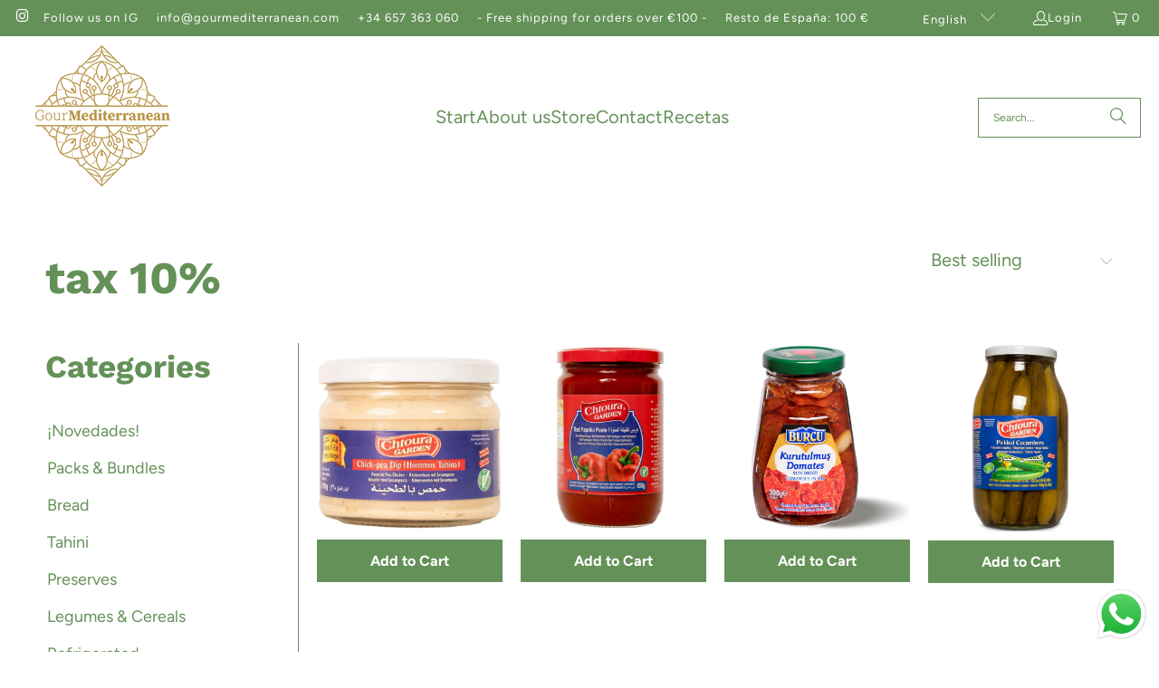

--- FILE ---
content_type: text/html; charset=utf-8
request_url: https://gourmediterranean.com/en/collections/impuesto-10?page=3
body_size: 66117
content:
<!DOCTYPE html>
<html class="no-js no-touch" lang="en">
  <head>
  <script>
    window.Store = window.Store || {};
    window.Store.id = 79776219485;
  </script>
    <meta charset="utf-8">
    <meta http-equiv="cleartype" content="on">
    
      <meta name="robots" content="noindex,follow">   
    

    <!-- Mobile Specific Metas -->
    <meta name="HandheldFriendly" content="True">
    <meta name="MobileOptimized" content="320">
    <meta name="viewport" content="width=device-width,initial-scale=1">
    <meta name="theme-color" content="#ffffff">

    
    

  
  <title>tax 10% ᐅ BUY HERE!</title>

  
  
    


    
  <meta name="description" content="I➨ Hummus Tahina, Chtoura, 310 g , Sweet Chili Sauce, Chtoura, 650g , Dried Tomato in Oil, Burcu, 300 gr, Kabis Khiar, Chtoura, 3kg, Natura... & More!"/>
  

  

    <link rel="preconnect" href="https://fonts.shopifycdn.com" />
    <link rel="preconnect" href="https://cdn.shopify.com" />
    <link rel="preconnect" href="https://cdn.shopifycloud.com" />

    <link rel="dns-prefetch" href="https://v.shopify.com" />
    <link rel="dns-prefetch" href="https://www.youtube.com" />
    <link rel="dns-prefetch" href="https://vimeo.com" />

    <link href="//gourmediterranean.com/cdn/shop/t/3/assets/jquery.min.js?v=147293088974801289311702564231" as="script" rel="preload">

    <!-- Stylesheet for Fancybox library -->
    <link rel="stylesheet" href="//gourmediterranean.com/cdn/shop/t/3/assets/fancybox.css?v=19278034316635137701702564231" type="text/css" media="all" defer>

    <!-- Stylesheets for Turbo -->
    <link href="//gourmediterranean.com/cdn/shop/t/3/assets/styles.css?v=30486838376171233861767976804" rel="stylesheet" type="text/css" media="all" />

    <!-- Icons -->
    
      <link rel="shortcut icon" type="image/x-icon" href="//gourmediterranean.com/cdn/shop/files/gourmediterranean-com_180x180.webp?v=1702736193">
      <link rel="apple-touch-icon" href="//gourmediterranean.com/cdn/shop/files/gourmediterranean-com_180x180.webp?v=1702736193"/>
      <link rel="apple-touch-icon" sizes="57x57" href="//gourmediterranean.com/cdn/shop/files/gourmediterranean-com_57x57.webp?v=1702736193"/>
      <link rel="apple-touch-icon" sizes="60x60" href="//gourmediterranean.com/cdn/shop/files/gourmediterranean-com_60x60.webp?v=1702736193"/>
      <link rel="apple-touch-icon" sizes="72x72" href="//gourmediterranean.com/cdn/shop/files/gourmediterranean-com_72x72.webp?v=1702736193"/>
      <link rel="apple-touch-icon" sizes="76x76" href="//gourmediterranean.com/cdn/shop/files/gourmediterranean-com_76x76.webp?v=1702736193"/>
      <link rel="apple-touch-icon" sizes="114x114" href="//gourmediterranean.com/cdn/shop/files/gourmediterranean-com_114x114.webp?v=1702736193"/>
      <link rel="apple-touch-icon" sizes="180x180" href="//gourmediterranean.com/cdn/shop/files/gourmediterranean-com_180x180.webp?v=1702736193"/>
      <link rel="apple-touch-icon" sizes="228x228" href="//gourmediterranean.com/cdn/shop/files/gourmediterranean-com_228x228.webp?v=1702736193"/>
    
    
    <link rel="canonical" href="https://gourmediterranean.com/en/collections/impuesto-10" />

    

    

    

    
    <script>
      window.PXUTheme = window.PXUTheme || {};
      window.PXUTheme.version = '9.2.0';
      window.PXUTheme.name = 'Turbo';
    </script>
    


    
<template id="price-ui"><span class="price " data-price></span><span class="compare-at-price" data-compare-at-price></span><span class="unit-pricing" data-unit-pricing></span></template>
    <template id="price-ui-badge"><div class="price-ui-badge__sticker price-ui-badge__sticker--">
    <span class="price-ui-badge__sticker-text" data-badge></span>
  </div></template>
    
    <template id="price-ui__price"><span class="money" data-price></span></template>
    <template id="price-ui__price-range"><span class="price-min" data-price-min><span class="money" data-price></span></span> - <span class="price-max" data-price-max><span class="money" data-price></span></span></template>
    <template id="price-ui__unit-pricing"><span class="unit-quantity" data-unit-quantity></span> | <span class="unit-price" data-unit-price><span class="money" data-price></span></span> / <span class="unit-measurement" data-unit-measurement></span></template>
    <template id="price-ui-badge__percent-savings-range">Save up to <span data-price-percent></span>%</template>
    <template id="price-ui-badge__percent-savings">Save <span data-price-percent></span>%</template>
    <template id="price-ui-badge__price-savings-range">Save up to <span class="money" data-price></span></template>
    <template id="price-ui-badge__price-savings">Save <span class="money" data-price></span></template>
    <template id="price-ui-badge__on-sale">Sale</template>
    <template id="price-ui-badge__sold-out">Sold out</template>
    <template id="price-ui-badge__in-stock">In stock</template>
    


    <script>
      
window.PXUTheme = window.PXUTheme || {};


window.PXUTheme.theme_settings = {};
window.PXUTheme.currency = {};
window.PXUTheme.routes = window.PXUTheme.routes || {};


window.PXUTheme.theme_settings.display_tos_checkbox = false;
window.PXUTheme.theme_settings.go_to_checkout = true;
window.PXUTheme.theme_settings.cart_action = "ajax";
window.PXUTheme.theme_settings.cart_shipping_calculator = false;


window.PXUTheme.theme_settings.collection_swatches = false;
window.PXUTheme.theme_settings.collection_secondary_image = false;


window.PXUTheme.currency.show_multiple_currencies = false;
window.PXUTheme.currency.shop_currency = "EUR";
window.PXUTheme.currency.default_currency = "EUR";
window.PXUTheme.currency.display_format = "money_format";
window.PXUTheme.currency.money_format = "{{amount_with_comma_separator}}€";
window.PXUTheme.currency.money_format_no_currency = "{{amount_with_comma_separator}}€";
window.PXUTheme.currency.money_format_currency = "€{{amount_with_comma_separator}} EUR";
window.PXUTheme.currency.native_multi_currency = false;
window.PXUTheme.currency.iso_code = "EUR";
window.PXUTheme.currency.symbol = "€";


window.PXUTheme.theme_settings.display_inventory_left = false;
window.PXUTheme.theme_settings.inventory_threshold = 10;
window.PXUTheme.theme_settings.limit_quantity = false;


window.PXUTheme.theme_settings.menu_position = null;


window.PXUTheme.theme_settings.newsletter_popup = false;
window.PXUTheme.theme_settings.newsletter_popup_days = "0";
window.PXUTheme.theme_settings.newsletter_popup_mobile = false;
window.PXUTheme.theme_settings.newsletter_popup_seconds = 4;


window.PXUTheme.theme_settings.pagination_type = "basic_pagination";


window.PXUTheme.theme_settings.enable_shopify_collection_badges = true;
window.PXUTheme.theme_settings.quick_shop_thumbnail_position = "bottom-thumbnails";
window.PXUTheme.theme_settings.product_form_style = "swatches";
window.PXUTheme.theme_settings.sale_banner_enabled = false;
window.PXUTheme.theme_settings.display_savings = true;
window.PXUTheme.theme_settings.display_sold_out_price = false;
window.PXUTheme.theme_settings.free_text = "Free";
window.PXUTheme.theme_settings.video_looping = false;
window.PXUTheme.theme_settings.quick_shop_style = "inline";
window.PXUTheme.theme_settings.hover_enabled = true;


window.PXUTheme.routes.cart_url = "/en/cart";
window.PXUTheme.routes.cart_update_url = "/en/cart/update";
window.PXUTheme.routes.root_url = "/en";
window.PXUTheme.routes.search_url = "/en/search";
window.PXUTheme.routes.all_products_collection_url = "/en/collections/all";
window.PXUTheme.routes.product_recommendations_url = "/en/recommendations/products";
window.PXUTheme.routes.predictive_search_url = "/en/search/suggest";


window.PXUTheme.theme_settings.image_loading_style = "fade-in";


window.PXUTheme.theme_settings.enable_autocomplete = true;


window.PXUTheme.theme_settings.page_dots_enabled = true;
window.PXUTheme.theme_settings.slideshow_arrow_size = "bold";


window.PXUTheme.theme_settings.quick_shop_enabled = true;


window.PXUTheme.translation = {};


window.PXUTheme.translation.agree_to_terms_warning = "You must agree with the terms and conditions to checkout.";
window.PXUTheme.translation.one_item_left = "item left";
window.PXUTheme.translation.items_left_text = "items left";
window.PXUTheme.translation.cart_savings_text = "Total Savings";
window.PXUTheme.translation.cart_discount_text = "Discount";
window.PXUTheme.translation.cart_subtotal_text = "Subtotal";
window.PXUTheme.translation.cart_remove_text = "Remove";
window.PXUTheme.translation.cart_free_text = "Free";


window.PXUTheme.translation.newsletter_success_text = "Thank you for joining our mailing list!";


window.PXUTheme.translation.notify_email = "Enter your email address...";
window.PXUTheme.translation.notify_email_value = "Translation missing: en.contact.fields.email";
window.PXUTheme.translation.notify_email_send = "Send";
window.PXUTheme.translation.notify_message_first = "Please notify me when ";
window.PXUTheme.translation.notify_message_last = " becomes available - ";
window.PXUTheme.translation.notify_success_text = "Thanks! We will notify you when this product becomes available!";


window.PXUTheme.translation.add_to_cart = "Add to Cart";
window.PXUTheme.translation.coming_soon_text = "Coming Soon";
window.PXUTheme.translation.sold_out_text = "Sold Out";
window.PXUTheme.translation.sale_text = "Sale";
window.PXUTheme.translation.savings_text = "You Save";
window.PXUTheme.translation.from_text = "from";
window.PXUTheme.translation.new_text = "New";
window.PXUTheme.translation.pre_order_text = "Pre-Order";
window.PXUTheme.translation.unavailable_text = "Unavailable";


window.PXUTheme.translation.all_results = "View all results";
window.PXUTheme.translation.no_results = "Sorry, no results!";


window.PXUTheme.media_queries = {};
window.PXUTheme.media_queries.small = window.matchMedia( "(max-width: 480px)" );
window.PXUTheme.media_queries.medium = window.matchMedia( "(max-width: 798px)" );
window.PXUTheme.media_queries.large = window.matchMedia( "(min-width: 799px)" );
window.PXUTheme.media_queries.larger = window.matchMedia( "(min-width: 960px)" );
window.PXUTheme.media_queries.xlarge = window.matchMedia( "(min-width: 1200px)" );
window.PXUTheme.media_queries.ie10 = window.matchMedia( "all and (-ms-high-contrast: none), (-ms-high-contrast: active)" );
window.PXUTheme.media_queries.tablet = window.matchMedia( "only screen and (min-width: 799px) and (max-width: 1024px)" );
window.PXUTheme.media_queries.mobile_and_tablet = window.matchMedia( "(max-width: 1024px)" );
    </script>

    

    
      <script src="//gourmediterranean.com/cdn/shop/t/3/assets/instantclick.min.js?v=20092422000980684151702564231" data-no-instant defer></script>

      <script data-no-instant>
        window.addEventListener('DOMContentLoaded', function() {

          function inIframe() {
            try {
              return window.self !== window.top;
            } catch (e) {
              return true;
            }
          }

          if (!inIframe()){
            InstantClick.on('change', function() {

              $('head script[src*="shopify"]').each(function() {
                var script = document.createElement('script');
                script.type = 'text/javascript';
                script.src = $(this).attr('src');

                $('body').append(script);
              });

              $('body').removeClass('fancybox-active');
              $.fancybox.destroy();

              InstantClick.init();

            });
          }
        });
      </script>
    

    <script>
      
    </script>

    <script>window.performance && window.performance.mark && window.performance.mark('shopify.content_for_header.start');</script><meta id="shopify-digital-wallet" name="shopify-digital-wallet" content="/79776219485/digital_wallets/dialog">
<meta name="shopify-checkout-api-token" content="34d9313c1b8202caec3da92a1d9402e6">
<link rel="alternate" type="application/atom+xml" title="Feed" href="/en/collections/impuesto-10.atom" />
<link rel="prev" href="/en/collections/impuesto-10?page=2">
<link rel="next" href="/en/collections/impuesto-10?page=4">
<link rel="alternate" hreflang="x-default" href="https://gourmediterranean.com/collections/impuesto-10?page=3">
<link rel="alternate" hreflang="es" href="https://gourmediterranean.com/collections/impuesto-10?page=3">
<link rel="alternate" hreflang="en" href="https://gourmediterranean.com/en/collections/impuesto-10?page=3">
<link rel="alternate" type="application/json+oembed" href="https://gourmediterranean.com/en/collections/impuesto-10.oembed?page=3">
<script async="async" src="/checkouts/internal/preloads.js?locale=en-ES"></script>
<link rel="preconnect" href="https://shop.app" crossorigin="anonymous">
<script async="async" src="https://shop.app/checkouts/internal/preloads.js?locale=en-ES&shop_id=79776219485" crossorigin="anonymous"></script>
<script id="apple-pay-shop-capabilities" type="application/json">{"shopId":79776219485,"countryCode":"ES","currencyCode":"EUR","merchantCapabilities":["supports3DS"],"merchantId":"gid:\/\/shopify\/Shop\/79776219485","merchantName":"Gourmediterranean","requiredBillingContactFields":["postalAddress","email","phone"],"requiredShippingContactFields":["postalAddress","email","phone"],"shippingType":"shipping","supportedNetworks":["visa","maestro","masterCard","amex"],"total":{"type":"pending","label":"Gourmediterranean","amount":"1.00"},"shopifyPaymentsEnabled":true,"supportsSubscriptions":true}</script>
<script id="shopify-features" type="application/json">{"accessToken":"34d9313c1b8202caec3da92a1d9402e6","betas":["rich-media-storefront-analytics"],"domain":"gourmediterranean.com","predictiveSearch":true,"shopId":79776219485,"locale":"en"}</script>
<script>var Shopify = Shopify || {};
Shopify.shop = "ac81f8-4.myshopify.com";
Shopify.locale = "en";
Shopify.currency = {"active":"EUR","rate":"1.0"};
Shopify.country = "ES";
Shopify.theme = {"name":"Turbo-chicago","id":156418867549,"schema_name":"Turbo","schema_version":"9.2.0","theme_store_id":null,"role":"main"};
Shopify.theme.handle = "null";
Shopify.theme.style = {"id":null,"handle":null};
Shopify.cdnHost = "gourmediterranean.com/cdn";
Shopify.routes = Shopify.routes || {};
Shopify.routes.root = "/en/";</script>
<script type="module">!function(o){(o.Shopify=o.Shopify||{}).modules=!0}(window);</script>
<script>!function(o){function n(){var o=[];function n(){o.push(Array.prototype.slice.apply(arguments))}return n.q=o,n}var t=o.Shopify=o.Shopify||{};t.loadFeatures=n(),t.autoloadFeatures=n()}(window);</script>
<script>
  window.ShopifyPay = window.ShopifyPay || {};
  window.ShopifyPay.apiHost = "shop.app\/pay";
  window.ShopifyPay.redirectState = null;
</script>
<script id="shop-js-analytics" type="application/json">{"pageType":"collection"}</script>
<script defer="defer" async type="module" src="//gourmediterranean.com/cdn/shopifycloud/shop-js/modules/v2/client.init-shop-cart-sync_BN7fPSNr.en.esm.js"></script>
<script defer="defer" async type="module" src="//gourmediterranean.com/cdn/shopifycloud/shop-js/modules/v2/chunk.common_Cbph3Kss.esm.js"></script>
<script defer="defer" async type="module" src="//gourmediterranean.com/cdn/shopifycloud/shop-js/modules/v2/chunk.modal_DKumMAJ1.esm.js"></script>
<script type="module">
  await import("//gourmediterranean.com/cdn/shopifycloud/shop-js/modules/v2/client.init-shop-cart-sync_BN7fPSNr.en.esm.js");
await import("//gourmediterranean.com/cdn/shopifycloud/shop-js/modules/v2/chunk.common_Cbph3Kss.esm.js");
await import("//gourmediterranean.com/cdn/shopifycloud/shop-js/modules/v2/chunk.modal_DKumMAJ1.esm.js");

  window.Shopify.SignInWithShop?.initShopCartSync?.({"fedCMEnabled":true,"windoidEnabled":true});

</script>
<script>
  window.Shopify = window.Shopify || {};
  if (!window.Shopify.featureAssets) window.Shopify.featureAssets = {};
  window.Shopify.featureAssets['shop-js'] = {"shop-cart-sync":["modules/v2/client.shop-cart-sync_CJVUk8Jm.en.esm.js","modules/v2/chunk.common_Cbph3Kss.esm.js","modules/v2/chunk.modal_DKumMAJ1.esm.js"],"init-fed-cm":["modules/v2/client.init-fed-cm_7Fvt41F4.en.esm.js","modules/v2/chunk.common_Cbph3Kss.esm.js","modules/v2/chunk.modal_DKumMAJ1.esm.js"],"init-shop-email-lookup-coordinator":["modules/v2/client.init-shop-email-lookup-coordinator_Cc088_bR.en.esm.js","modules/v2/chunk.common_Cbph3Kss.esm.js","modules/v2/chunk.modal_DKumMAJ1.esm.js"],"init-windoid":["modules/v2/client.init-windoid_hPopwJRj.en.esm.js","modules/v2/chunk.common_Cbph3Kss.esm.js","modules/v2/chunk.modal_DKumMAJ1.esm.js"],"shop-button":["modules/v2/client.shop-button_B0jaPSNF.en.esm.js","modules/v2/chunk.common_Cbph3Kss.esm.js","modules/v2/chunk.modal_DKumMAJ1.esm.js"],"shop-cash-offers":["modules/v2/client.shop-cash-offers_DPIskqss.en.esm.js","modules/v2/chunk.common_Cbph3Kss.esm.js","modules/v2/chunk.modal_DKumMAJ1.esm.js"],"shop-toast-manager":["modules/v2/client.shop-toast-manager_CK7RT69O.en.esm.js","modules/v2/chunk.common_Cbph3Kss.esm.js","modules/v2/chunk.modal_DKumMAJ1.esm.js"],"init-shop-cart-sync":["modules/v2/client.init-shop-cart-sync_BN7fPSNr.en.esm.js","modules/v2/chunk.common_Cbph3Kss.esm.js","modules/v2/chunk.modal_DKumMAJ1.esm.js"],"init-customer-accounts-sign-up":["modules/v2/client.init-customer-accounts-sign-up_CfPf4CXf.en.esm.js","modules/v2/client.shop-login-button_DeIztwXF.en.esm.js","modules/v2/chunk.common_Cbph3Kss.esm.js","modules/v2/chunk.modal_DKumMAJ1.esm.js"],"pay-button":["modules/v2/client.pay-button_CgIwFSYN.en.esm.js","modules/v2/chunk.common_Cbph3Kss.esm.js","modules/v2/chunk.modal_DKumMAJ1.esm.js"],"init-customer-accounts":["modules/v2/client.init-customer-accounts_DQ3x16JI.en.esm.js","modules/v2/client.shop-login-button_DeIztwXF.en.esm.js","modules/v2/chunk.common_Cbph3Kss.esm.js","modules/v2/chunk.modal_DKumMAJ1.esm.js"],"avatar":["modules/v2/client.avatar_BTnouDA3.en.esm.js"],"init-shop-for-new-customer-accounts":["modules/v2/client.init-shop-for-new-customer-accounts_CsZy_esa.en.esm.js","modules/v2/client.shop-login-button_DeIztwXF.en.esm.js","modules/v2/chunk.common_Cbph3Kss.esm.js","modules/v2/chunk.modal_DKumMAJ1.esm.js"],"shop-follow-button":["modules/v2/client.shop-follow-button_BRMJjgGd.en.esm.js","modules/v2/chunk.common_Cbph3Kss.esm.js","modules/v2/chunk.modal_DKumMAJ1.esm.js"],"checkout-modal":["modules/v2/client.checkout-modal_B9Drz_yf.en.esm.js","modules/v2/chunk.common_Cbph3Kss.esm.js","modules/v2/chunk.modal_DKumMAJ1.esm.js"],"shop-login-button":["modules/v2/client.shop-login-button_DeIztwXF.en.esm.js","modules/v2/chunk.common_Cbph3Kss.esm.js","modules/v2/chunk.modal_DKumMAJ1.esm.js"],"lead-capture":["modules/v2/client.lead-capture_DXYzFM3R.en.esm.js","modules/v2/chunk.common_Cbph3Kss.esm.js","modules/v2/chunk.modal_DKumMAJ1.esm.js"],"shop-login":["modules/v2/client.shop-login_CA5pJqmO.en.esm.js","modules/v2/chunk.common_Cbph3Kss.esm.js","modules/v2/chunk.modal_DKumMAJ1.esm.js"],"payment-terms":["modules/v2/client.payment-terms_BxzfvcZJ.en.esm.js","modules/v2/chunk.common_Cbph3Kss.esm.js","modules/v2/chunk.modal_DKumMAJ1.esm.js"]};
</script>
<script id="__st">var __st={"a":79776219485,"offset":3600,"reqid":"cf6f2863-9863-4716-a89d-f566965cd63a-1769824790","pageurl":"gourmediterranean.com\/en\/collections\/impuesto-10?page=3","u":"2fe92537df74","p":"collection","rtyp":"collection","rid":617838248285};</script>
<script>window.ShopifyPaypalV4VisibilityTracking = true;</script>
<script id="captcha-bootstrap">!function(){'use strict';const t='contact',e='account',n='new_comment',o=[[t,t],['blogs',n],['comments',n],[t,'customer']],c=[[e,'customer_login'],[e,'guest_login'],[e,'recover_customer_password'],[e,'create_customer']],r=t=>t.map((([t,e])=>`form[action*='/${t}']:not([data-nocaptcha='true']) input[name='form_type'][value='${e}']`)).join(','),a=t=>()=>t?[...document.querySelectorAll(t)].map((t=>t.form)):[];function s(){const t=[...o],e=r(t);return a(e)}const i='password',u='form_key',d=['recaptcha-v3-token','g-recaptcha-response','h-captcha-response',i],f=()=>{try{return window.sessionStorage}catch{return}},m='__shopify_v',_=t=>t.elements[u];function p(t,e,n=!1){try{const o=window.sessionStorage,c=JSON.parse(o.getItem(e)),{data:r}=function(t){const{data:e,action:n}=t;return t[m]||n?{data:e,action:n}:{data:t,action:n}}(c);for(const[e,n]of Object.entries(r))t.elements[e]&&(t.elements[e].value=n);n&&o.removeItem(e)}catch(o){console.error('form repopulation failed',{error:o})}}const l='form_type',E='cptcha';function T(t){t.dataset[E]=!0}const w=window,h=w.document,L='Shopify',v='ce_forms',y='captcha';let A=!1;((t,e)=>{const n=(g='f06e6c50-85a8-45c8-87d0-21a2b65856fe',I='https://cdn.shopify.com/shopifycloud/storefront-forms-hcaptcha/ce_storefront_forms_captcha_hcaptcha.v1.5.2.iife.js',D={infoText:'Protected by hCaptcha',privacyText:'Privacy',termsText:'Terms'},(t,e,n)=>{const o=w[L][v],c=o.bindForm;if(c)return c(t,g,e,D).then(n);var r;o.q.push([[t,g,e,D],n]),r=I,A||(h.body.append(Object.assign(h.createElement('script'),{id:'captcha-provider',async:!0,src:r})),A=!0)});var g,I,D;w[L]=w[L]||{},w[L][v]=w[L][v]||{},w[L][v].q=[],w[L][y]=w[L][y]||{},w[L][y].protect=function(t,e){n(t,void 0,e),T(t)},Object.freeze(w[L][y]),function(t,e,n,w,h,L){const[v,y,A,g]=function(t,e,n){const i=e?o:[],u=t?c:[],d=[...i,...u],f=r(d),m=r(i),_=r(d.filter((([t,e])=>n.includes(e))));return[a(f),a(m),a(_),s()]}(w,h,L),I=t=>{const e=t.target;return e instanceof HTMLFormElement?e:e&&e.form},D=t=>v().includes(t);t.addEventListener('submit',(t=>{const e=I(t);if(!e)return;const n=D(e)&&!e.dataset.hcaptchaBound&&!e.dataset.recaptchaBound,o=_(e),c=g().includes(e)&&(!o||!o.value);(n||c)&&t.preventDefault(),c&&!n&&(function(t){try{if(!f())return;!function(t){const e=f();if(!e)return;const n=_(t);if(!n)return;const o=n.value;o&&e.removeItem(o)}(t);const e=Array.from(Array(32),(()=>Math.random().toString(36)[2])).join('');!function(t,e){_(t)||t.append(Object.assign(document.createElement('input'),{type:'hidden',name:u})),t.elements[u].value=e}(t,e),function(t,e){const n=f();if(!n)return;const o=[...t.querySelectorAll(`input[type='${i}']`)].map((({name:t})=>t)),c=[...d,...o],r={};for(const[a,s]of new FormData(t).entries())c.includes(a)||(r[a]=s);n.setItem(e,JSON.stringify({[m]:1,action:t.action,data:r}))}(t,e)}catch(e){console.error('failed to persist form',e)}}(e),e.submit())}));const S=(t,e)=>{t&&!t.dataset[E]&&(n(t,e.some((e=>e===t))),T(t))};for(const o of['focusin','change'])t.addEventListener(o,(t=>{const e=I(t);D(e)&&S(e,y())}));const B=e.get('form_key'),M=e.get(l),P=B&&M;t.addEventListener('DOMContentLoaded',(()=>{const t=y();if(P)for(const e of t)e.elements[l].value===M&&p(e,B);[...new Set([...A(),...v().filter((t=>'true'===t.dataset.shopifyCaptcha))])].forEach((e=>S(e,t)))}))}(h,new URLSearchParams(w.location.search),n,t,e,['guest_login'])})(!0,!0)}();</script>
<script integrity="sha256-4kQ18oKyAcykRKYeNunJcIwy7WH5gtpwJnB7kiuLZ1E=" data-source-attribution="shopify.loadfeatures" defer="defer" src="//gourmediterranean.com/cdn/shopifycloud/storefront/assets/storefront/load_feature-a0a9edcb.js" crossorigin="anonymous"></script>
<script crossorigin="anonymous" defer="defer" src="//gourmediterranean.com/cdn/shopifycloud/storefront/assets/shopify_pay/storefront-65b4c6d7.js?v=20250812"></script>
<script data-source-attribution="shopify.dynamic_checkout.dynamic.init">var Shopify=Shopify||{};Shopify.PaymentButton=Shopify.PaymentButton||{isStorefrontPortableWallets:!0,init:function(){window.Shopify.PaymentButton.init=function(){};var t=document.createElement("script");t.src="https://gourmediterranean.com/cdn/shopifycloud/portable-wallets/latest/portable-wallets.en.js",t.type="module",document.head.appendChild(t)}};
</script>
<script data-source-attribution="shopify.dynamic_checkout.buyer_consent">
  function portableWalletsHideBuyerConsent(e){var t=document.getElementById("shopify-buyer-consent"),n=document.getElementById("shopify-subscription-policy-button");t&&n&&(t.classList.add("hidden"),t.setAttribute("aria-hidden","true"),n.removeEventListener("click",e))}function portableWalletsShowBuyerConsent(e){var t=document.getElementById("shopify-buyer-consent"),n=document.getElementById("shopify-subscription-policy-button");t&&n&&(t.classList.remove("hidden"),t.removeAttribute("aria-hidden"),n.addEventListener("click",e))}window.Shopify?.PaymentButton&&(window.Shopify.PaymentButton.hideBuyerConsent=portableWalletsHideBuyerConsent,window.Shopify.PaymentButton.showBuyerConsent=portableWalletsShowBuyerConsent);
</script>
<script data-source-attribution="shopify.dynamic_checkout.cart.bootstrap">document.addEventListener("DOMContentLoaded",(function(){function t(){return document.querySelector("shopify-accelerated-checkout-cart, shopify-accelerated-checkout")}if(t())Shopify.PaymentButton.init();else{new MutationObserver((function(e,n){t()&&(Shopify.PaymentButton.init(),n.disconnect())})).observe(document.body,{childList:!0,subtree:!0})}}));
</script>
<link id="shopify-accelerated-checkout-styles" rel="stylesheet" media="screen" href="https://gourmediterranean.com/cdn/shopifycloud/portable-wallets/latest/accelerated-checkout-backwards-compat.css" crossorigin="anonymous">
<style id="shopify-accelerated-checkout-cart">
        #shopify-buyer-consent {
  margin-top: 1em;
  display: inline-block;
  width: 100%;
}

#shopify-buyer-consent.hidden {
  display: none;
}

#shopify-subscription-policy-button {
  background: none;
  border: none;
  padding: 0;
  text-decoration: underline;
  font-size: inherit;
  cursor: pointer;
}

#shopify-subscription-policy-button::before {
  box-shadow: none;
}

      </style>

<script>window.performance && window.performance.mark && window.performance.mark('shopify.content_for_header.end');</script>

    

<meta name="author" content="Gourmediterranean">
<meta property="og:url" content="https://gourmediterranean.com/en/collections/impuesto-10">
<meta property="og:site_name" content="Gourmediterranean">




  <meta property="og:type" content="product.group">
  <meta property="og:title" content="tax 10%">
  
    
  <meta property="og:image" content="https://gourmediterranean.com/cdn/shop/files/logo2-fondo_1200x.jpg?v=1746687866">
  <meta property="og:image:secure_url" content="https://gourmediterranean.com/cdn/shop/files/logo2-fondo_1200x.jpg?v=1746687866">
  <meta property="og:image:width" content="900">
  <meta property="og:image:height" content="900">

  
  
    
    <meta property="og:image" content="https://gourmediterranean.com/cdn/shop/files/Hummus-Tahina-Chtoura-310-g_600x.jpg?v=1713873112">
    <meta property="og:image:secure_url" content="https://gourmediterranean.com/cdn/shop/files/Hummus-Tahina-Chtoura-310-g_600x.jpg?v=1713873112">
  






<meta name="twitter:card" content="summary">



    
    
  <script src="https://cdn.shopify.com/extensions/019b6dda-9f81-7c8b-b5f5-7756ae4a26fb/dondy-whatsapp-chat-widget-85/assets/ChatBubble.js" type="text/javascript" defer="defer"></script>
<link href="https://cdn.shopify.com/extensions/019b6dda-9f81-7c8b-b5f5-7756ae4a26fb/dondy-whatsapp-chat-widget-85/assets/ChatBubble.css" rel="stylesheet" type="text/css" media="all">
<link href="https://monorail-edge.shopifysvc.com" rel="dns-prefetch">
<script>(function(){if ("sendBeacon" in navigator && "performance" in window) {try {var session_token_from_headers = performance.getEntriesByType('navigation')[0].serverTiming.find(x => x.name == '_s').description;} catch {var session_token_from_headers = undefined;}var session_cookie_matches = document.cookie.match(/_shopify_s=([^;]*)/);var session_token_from_cookie = session_cookie_matches && session_cookie_matches.length === 2 ? session_cookie_matches[1] : "";var session_token = session_token_from_headers || session_token_from_cookie || "";function handle_abandonment_event(e) {var entries = performance.getEntries().filter(function(entry) {return /monorail-edge.shopifysvc.com/.test(entry.name);});if (!window.abandonment_tracked && entries.length === 0) {window.abandonment_tracked = true;var currentMs = Date.now();var navigation_start = performance.timing.navigationStart;var payload = {shop_id: 79776219485,url: window.location.href,navigation_start,duration: currentMs - navigation_start,session_token,page_type: "collection"};window.navigator.sendBeacon("https://monorail-edge.shopifysvc.com/v1/produce", JSON.stringify({schema_id: "online_store_buyer_site_abandonment/1.1",payload: payload,metadata: {event_created_at_ms: currentMs,event_sent_at_ms: currentMs}}));}}window.addEventListener('pagehide', handle_abandonment_event);}}());</script>
<script id="web-pixels-manager-setup">(function e(e,d,r,n,o){if(void 0===o&&(o={}),!Boolean(null===(a=null===(i=window.Shopify)||void 0===i?void 0:i.analytics)||void 0===a?void 0:a.replayQueue)){var i,a;window.Shopify=window.Shopify||{};var t=window.Shopify;t.analytics=t.analytics||{};var s=t.analytics;s.replayQueue=[],s.publish=function(e,d,r){return s.replayQueue.push([e,d,r]),!0};try{self.performance.mark("wpm:start")}catch(e){}var l=function(){var e={modern:/Edge?\/(1{2}[4-9]|1[2-9]\d|[2-9]\d{2}|\d{4,})\.\d+(\.\d+|)|Firefox\/(1{2}[4-9]|1[2-9]\d|[2-9]\d{2}|\d{4,})\.\d+(\.\d+|)|Chrom(ium|e)\/(9{2}|\d{3,})\.\d+(\.\d+|)|(Maci|X1{2}).+ Version\/(15\.\d+|(1[6-9]|[2-9]\d|\d{3,})\.\d+)([,.]\d+|)( \(\w+\)|)( Mobile\/\w+|) Safari\/|Chrome.+OPR\/(9{2}|\d{3,})\.\d+\.\d+|(CPU[ +]OS|iPhone[ +]OS|CPU[ +]iPhone|CPU IPhone OS|CPU iPad OS)[ +]+(15[._]\d+|(1[6-9]|[2-9]\d|\d{3,})[._]\d+)([._]\d+|)|Android:?[ /-](13[3-9]|1[4-9]\d|[2-9]\d{2}|\d{4,})(\.\d+|)(\.\d+|)|Android.+Firefox\/(13[5-9]|1[4-9]\d|[2-9]\d{2}|\d{4,})\.\d+(\.\d+|)|Android.+Chrom(ium|e)\/(13[3-9]|1[4-9]\d|[2-9]\d{2}|\d{4,})\.\d+(\.\d+|)|SamsungBrowser\/([2-9]\d|\d{3,})\.\d+/,legacy:/Edge?\/(1[6-9]|[2-9]\d|\d{3,})\.\d+(\.\d+|)|Firefox\/(5[4-9]|[6-9]\d|\d{3,})\.\d+(\.\d+|)|Chrom(ium|e)\/(5[1-9]|[6-9]\d|\d{3,})\.\d+(\.\d+|)([\d.]+$|.*Safari\/(?![\d.]+ Edge\/[\d.]+$))|(Maci|X1{2}).+ Version\/(10\.\d+|(1[1-9]|[2-9]\d|\d{3,})\.\d+)([,.]\d+|)( \(\w+\)|)( Mobile\/\w+|) Safari\/|Chrome.+OPR\/(3[89]|[4-9]\d|\d{3,})\.\d+\.\d+|(CPU[ +]OS|iPhone[ +]OS|CPU[ +]iPhone|CPU IPhone OS|CPU iPad OS)[ +]+(10[._]\d+|(1[1-9]|[2-9]\d|\d{3,})[._]\d+)([._]\d+|)|Android:?[ /-](13[3-9]|1[4-9]\d|[2-9]\d{2}|\d{4,})(\.\d+|)(\.\d+|)|Mobile Safari.+OPR\/([89]\d|\d{3,})\.\d+\.\d+|Android.+Firefox\/(13[5-9]|1[4-9]\d|[2-9]\d{2}|\d{4,})\.\d+(\.\d+|)|Android.+Chrom(ium|e)\/(13[3-9]|1[4-9]\d|[2-9]\d{2}|\d{4,})\.\d+(\.\d+|)|Android.+(UC? ?Browser|UCWEB|U3)[ /]?(15\.([5-9]|\d{2,})|(1[6-9]|[2-9]\d|\d{3,})\.\d+)\.\d+|SamsungBrowser\/(5\.\d+|([6-9]|\d{2,})\.\d+)|Android.+MQ{2}Browser\/(14(\.(9|\d{2,})|)|(1[5-9]|[2-9]\d|\d{3,})(\.\d+|))(\.\d+|)|K[Aa][Ii]OS\/(3\.\d+|([4-9]|\d{2,})\.\d+)(\.\d+|)/},d=e.modern,r=e.legacy,n=navigator.userAgent;return n.match(d)?"modern":n.match(r)?"legacy":"unknown"}(),u="modern"===l?"modern":"legacy",c=(null!=n?n:{modern:"",legacy:""})[u],f=function(e){return[e.baseUrl,"/wpm","/b",e.hashVersion,"modern"===e.buildTarget?"m":"l",".js"].join("")}({baseUrl:d,hashVersion:r,buildTarget:u}),m=function(e){var d=e.version,r=e.bundleTarget,n=e.surface,o=e.pageUrl,i=e.monorailEndpoint;return{emit:function(e){var a=e.status,t=e.errorMsg,s=(new Date).getTime(),l=JSON.stringify({metadata:{event_sent_at_ms:s},events:[{schema_id:"web_pixels_manager_load/3.1",payload:{version:d,bundle_target:r,page_url:o,status:a,surface:n,error_msg:t},metadata:{event_created_at_ms:s}}]});if(!i)return console&&console.warn&&console.warn("[Web Pixels Manager] No Monorail endpoint provided, skipping logging."),!1;try{return self.navigator.sendBeacon.bind(self.navigator)(i,l)}catch(e){}var u=new XMLHttpRequest;try{return u.open("POST",i,!0),u.setRequestHeader("Content-Type","text/plain"),u.send(l),!0}catch(e){return console&&console.warn&&console.warn("[Web Pixels Manager] Got an unhandled error while logging to Monorail."),!1}}}}({version:r,bundleTarget:l,surface:e.surface,pageUrl:self.location.href,monorailEndpoint:e.monorailEndpoint});try{o.browserTarget=l,function(e){var d=e.src,r=e.async,n=void 0===r||r,o=e.onload,i=e.onerror,a=e.sri,t=e.scriptDataAttributes,s=void 0===t?{}:t,l=document.createElement("script"),u=document.querySelector("head"),c=document.querySelector("body");if(l.async=n,l.src=d,a&&(l.integrity=a,l.crossOrigin="anonymous"),s)for(var f in s)if(Object.prototype.hasOwnProperty.call(s,f))try{l.dataset[f]=s[f]}catch(e){}if(o&&l.addEventListener("load",o),i&&l.addEventListener("error",i),u)u.appendChild(l);else{if(!c)throw new Error("Did not find a head or body element to append the script");c.appendChild(l)}}({src:f,async:!0,onload:function(){if(!function(){var e,d;return Boolean(null===(d=null===(e=window.Shopify)||void 0===e?void 0:e.analytics)||void 0===d?void 0:d.initialized)}()){var d=window.webPixelsManager.init(e)||void 0;if(d){var r=window.Shopify.analytics;r.replayQueue.forEach((function(e){var r=e[0],n=e[1],o=e[2];d.publishCustomEvent(r,n,o)})),r.replayQueue=[],r.publish=d.publishCustomEvent,r.visitor=d.visitor,r.initialized=!0}}},onerror:function(){return m.emit({status:"failed",errorMsg:"".concat(f," has failed to load")})},sri:function(e){var d=/^sha384-[A-Za-z0-9+/=]+$/;return"string"==typeof e&&d.test(e)}(c)?c:"",scriptDataAttributes:o}),m.emit({status:"loading"})}catch(e){m.emit({status:"failed",errorMsg:(null==e?void 0:e.message)||"Unknown error"})}}})({shopId: 79776219485,storefrontBaseUrl: "https://gourmediterranean.com",extensionsBaseUrl: "https://extensions.shopifycdn.com/cdn/shopifycloud/web-pixels-manager",monorailEndpoint: "https://monorail-edge.shopifysvc.com/unstable/produce_batch",surface: "storefront-renderer",enabledBetaFlags: ["2dca8a86"],webPixelsConfigList: [{"id":"shopify-app-pixel","configuration":"{}","eventPayloadVersion":"v1","runtimeContext":"STRICT","scriptVersion":"0450","apiClientId":"shopify-pixel","type":"APP","privacyPurposes":["ANALYTICS","MARKETING"]},{"id":"shopify-custom-pixel","eventPayloadVersion":"v1","runtimeContext":"LAX","scriptVersion":"0450","apiClientId":"shopify-pixel","type":"CUSTOM","privacyPurposes":["ANALYTICS","MARKETING"]}],isMerchantRequest: false,initData: {"shop":{"name":"Gourmediterranean","paymentSettings":{"currencyCode":"EUR"},"myshopifyDomain":"ac81f8-4.myshopify.com","countryCode":"ES","storefrontUrl":"https:\/\/gourmediterranean.com\/en"},"customer":null,"cart":null,"checkout":null,"productVariants":[],"purchasingCompany":null},},"https://gourmediterranean.com/cdn","1d2a099fw23dfb22ep557258f5m7a2edbae",{"modern":"","legacy":""},{"shopId":"79776219485","storefrontBaseUrl":"https:\/\/gourmediterranean.com","extensionBaseUrl":"https:\/\/extensions.shopifycdn.com\/cdn\/shopifycloud\/web-pixels-manager","surface":"storefront-renderer","enabledBetaFlags":"[\"2dca8a86\"]","isMerchantRequest":"false","hashVersion":"1d2a099fw23dfb22ep557258f5m7a2edbae","publish":"custom","events":"[[\"page_viewed\",{}],[\"collection_viewed\",{\"collection\":{\"id\":\"617838248285\",\"title\":\"tax 10%\",\"productVariants\":[{\"price\":{\"amount\":1.8,\"currencyCode\":\"EUR\"},\"product\":{\"title\":\"Hummus Tahina, Chtoura, 310 g \",\"vendor\":\"Gourmediterranean.com\",\"id\":\"8962713944413\",\"untranslatedTitle\":\"Hummus Tahina, Chtoura, 310 g \",\"url\":\"\/en\/products\/hummus-tahina-chtoura-garden-310-g\",\"type\":\"Preserves\"},\"id\":\"50004675592541\",\"image\":{\"src\":\"\/\/gourmediterranean.com\/cdn\/shop\/files\/Hummus-Tahina-Chtoura-310-g.jpg?v=1713873112\"},\"sku\":\"70300\",\"title\":\"Default Title\",\"untranslatedTitle\":\"Default Title\"},{\"price\":{\"amount\":5.65,\"currencyCode\":\"EUR\"},\"product\":{\"title\":\"Sweet Chili Sauce, Chtoura, 650g \",\"vendor\":\"Gourmediterranean.com\",\"id\":\"8954073121117\",\"untranslatedTitle\":\"Sweet Chili Sauce, Chtoura, 650g \",\"url\":\"\/en\/products\/pure-paprika-dulce-chtoura-garden-650g\",\"type\":\"Preserves\"},\"id\":\"49971178013021\",\"image\":{\"src\":\"\/\/gourmediterranean.com\/cdn\/shop\/files\/Salsa-Chili-Dulce-Chtoura-650g.jpg?v=1713873051\"},\"sku\":\"74690\",\"title\":\"Default Title\",\"untranslatedTitle\":\"Default Title\"},{\"price\":{\"amount\":4.0,\"currencyCode\":\"EUR\"},\"product\":{\"title\":\"Dried Tomato in Oil, Burcu, 300 gr\",\"vendor\":\"Gourmediterranean.com\",\"id\":\"8841302901085\",\"untranslatedTitle\":\"Dried Tomato in Oil, Burcu, 300 gr\",\"url\":\"\/en\/products\/tomate-seco-en-aceite-burcu-300-gr\",\"type\":\"Preserves\"},\"id\":\"49517686554973\",\"image\":{\"src\":\"\/\/gourmediterranean.com\/cdn\/shop\/files\/Tomate-Seco-En-Aceite-Burcu-300-gr.jpg?v=1713872593\"},\"sku\":\"7440\",\"title\":\"Default Title\",\"untranslatedTitle\":\"Default Title\"},{\"price\":{\"amount\":13.0,\"currencyCode\":\"EUR\"},\"product\":{\"title\":\"Kabis Khiar, Chtoura, 3kg\",\"vendor\":\"Gourmediterranean.com\",\"id\":\"8841298837853\",\"untranslatedTitle\":\"Kabis Khiar, Chtoura, 3kg\",\"url\":\"\/en\/products\/kabis-khiar-pepinos-en-vinagre-chtoura-3-kg\",\"type\":\"Preserves\"},\"id\":\"49517681541469\",\"image\":{\"src\":\"\/\/gourmediterranean.com\/cdn\/shop\/files\/Kabis-Khiar-Chtoura-3-kg.jpg?v=1713872011\"},\"sku\":\"7234\",\"title\":\"Default Title\",\"untranslatedTitle\":\"Default Title\"},{\"price\":{\"amount\":5.85,\"currencyCode\":\"EUR\"},\"product\":{\"title\":\"Natural Coffee, Najjar, 200 gr\",\"vendor\":\"Gourmediterranean.com\",\"id\":\"8841296118109\",\"untranslatedTitle\":\"Natural Coffee, Najjar, 200 gr\",\"url\":\"\/en\/products\/cafe-natural-najjar-200-gr\",\"type\":\"Coffees and Teas\"},\"id\":\"49517678362973\",\"image\":{\"src\":\"\/\/gourmediterranean.com\/cdn\/shop\/files\/Cafe-Natural-Najjar-200-gr.jpg?v=1713871706\"},\"sku\":\"6091\",\"title\":\"Default Title\",\"untranslatedTitle\":\"Default Title\"},{\"price\":{\"amount\":9.5,\"currencyCode\":\"EUR\"},\"product\":{\"title\":\"Butter Vegetable Ghee, Aseel, 1000 gr\",\"vendor\":\"Gourmediterranean.com\",\"id\":\"8841295855965\",\"untranslatedTitle\":\"Butter Vegetable Ghee, Aseel, 1000 gr\",\"url\":\"\/en\/products\/butter-vegetable-ghee-aseel-1000-gr\",\"type\":\"Preserves\"},\"id\":\"49517678100829\",\"image\":{\"src\":\"\/\/gourmediterranean.com\/cdn\/shop\/files\/Butter-Vegetable-Ghee-Aseel-1000-gr.jpg?v=1713871663\"},\"sku\":\"7288\",\"title\":\"Default Title\",\"untranslatedTitle\":\"Default Title\"},{\"price\":{\"amount\":2.99,\"currencyCode\":\"EUR\"},\"product\":{\"title\":\"Earl Gray Tea, Ahmad Tea, 100 x 2 gr \",\"vendor\":\"Gourmediterranean.com\",\"id\":\"9528051106141\",\"untranslatedTitle\":\"Earl Gray Tea, Ahmad Tea, 100 x 2 gr \",\"url\":\"\/en\/products\/te-herbal-zohorat-tisane-abido-100-g\",\"type\":\"Coffees and Teas\"},\"id\":\"52285993025885\",\"image\":{\"src\":\"\/\/gourmediterranean.com\/cdn\/shop\/files\/Te-Herbal-Zohorat-Tisane-Abido-100g.jpg?v=1732277723\"},\"sku\":\"58460\",\"title\":\"Default Title\",\"untranslatedTitle\":\"Default Title\"},{\"price\":{\"amount\":1.9,\"currencyCode\":\"EUR\"},\"product\":{\"title\":\"Anise Stars, Abido, 30 gr \",\"vendor\":\"Gourmediterranean.com\",\"id\":\"8976066576733\",\"untranslatedTitle\":\"Anise Stars, Abido, 30 gr \",\"url\":\"\/en\/products\/anis-estrellas-abido-30-gr\",\"type\":\"spices\"},\"id\":\"50054380847453\",\"image\":{\"src\":\"\/\/gourmediterranean.com\/cdn\/shop\/files\/Anis-Estrellas-Abido-30-gr.jpg?v=1713873393\"},\"sku\":\"76370\",\"title\":\"Default Title\",\"untranslatedTitle\":\"Default Title\"},{\"price\":{\"amount\":14.5,\"currencyCode\":\"EUR\"},\"product\":{\"title\":\"Mixed Kernels + Kri Kri, Castania, 450 gr \",\"vendor\":\"Gourmediterranean.com\",\"id\":\"8965232263517\",\"untranslatedTitle\":\"Mixed Kernels + Kri Kri, Castania, 450 gr \",\"url\":\"\/en\/products\/copia-de-extra-mix-nuts-castania-450-gr\",\"type\":\"Snacks\"},\"id\":\"50014019289437\",\"image\":{\"src\":\"\/\/gourmediterranean.com\/cdn\/shop\/files\/Mixed-Kernels-Kri-Kri-Castania-450-gr.jpg?v=1713873172\"},\"sku\":\"33470\",\"title\":\"Default Title\",\"untranslatedTitle\":\"Default Title\"},{\"price\":{\"amount\":13.9,\"currencyCode\":\"EUR\"},\"product\":{\"title\":\"Ghraybeh, Aghati, 500g \",\"vendor\":\"Gourmediterranean.com\",\"id\":\"8916306690397\",\"untranslatedTitle\":\"Ghraybeh, Aghati, 500g \",\"url\":\"\/en\/products\/ghraybeh-aghati-500g\",\"type\":\"Baklawa \u0026amp; Sweets\"},\"id\":\"49826718220637\",\"image\":{\"src\":\"\/\/gourmediterranean.com\/cdn\/shop\/files\/Ghraybeh-Aghati-500g.jpg?v=1713872822\"},\"sku\":\"80820\",\"title\":\"Default Title\",\"untranslatedTitle\":\"Default Title\"},{\"price\":{\"amount\":12.0,\"currencyCode\":\"EUR\"},\"product\":{\"title\":\"Roasted Eggplant Puree, Libanofoods, 1300 gr\",\"vendor\":\"Gourmediterranean.com\",\"id\":\"8841295462749\",\"untranslatedTitle\":\"Roasted Eggplant Puree, Libanofoods, 1300 gr\",\"url\":\"\/en\/products\/pure-berenjena-asada-libanofoods-1300-gr\",\"type\":\"Preserves\"},\"id\":\"49517677740381\",\"image\":{\"src\":\"\/\/gourmediterranean.com\/cdn\/shop\/files\/Pure-Berenjena-Asada-Libanofoods-1300-gr.jpg?v=1713871614\"},\"sku\":\"7066\",\"title\":\"Default Title\",\"untranslatedTitle\":\"Default Title\"},{\"price\":{\"amount\":3.0,\"currencyCode\":\"EUR\"},\"product\":{\"title\":\"Lahmacun spices, Gülcan, 180 gr\",\"vendor\":\"Gourmediterranean.com\",\"id\":\"8841296970077\",\"untranslatedTitle\":\"Lahmacun spices, Gülcan, 180 gr\",\"url\":\"\/en\/products\/especias-lahmacun-gulcan-180-gr\",\"type\":\"spices\"},\"id\":\"49517679313245\",\"image\":{\"src\":\"\/\/gourmediterranean.com\/cdn\/shop\/files\/Lahmacun-especias-Gulcan-180-gr.jpg?v=1713871802\"},\"sku\":\"6016\",\"title\":\"Default Title\",\"untranslatedTitle\":\"Default Title\"},{\"price\":{\"amount\":4.2,\"currencyCode\":\"EUR\"},\"product\":{\"title\":\"Halawa Almonds, Al Kodous, 400 gr\",\"vendor\":\"Gourmediterranean.com\",\"id\":\"8841298018653\",\"untranslatedTitle\":\"Halawa Almonds, Al Kodous, 400 gr\",\"url\":\"\/en\/products\/halawa-con-almendras-al-kodous-400-gr\",\"type\":\"Baklawa \u0026amp; Sweets\"},\"id\":\"49517680492893\",\"image\":{\"src\":\"\/\/gourmediterranean.com\/cdn\/shop\/files\/Halawa-Almendras-Al-Kodous-400-gr.jpg?v=1713871909\"},\"sku\":\"7428\",\"title\":\"Default Title\",\"untranslatedTitle\":\"Default Title\"},{\"price\":{\"amount\":1.2,\"currencyCode\":\"EUR\"},\"product\":{\"title\":\"Ground Cinnamon, Abido, 50 gr \",\"vendor\":\"Gourmediterranean.com\",\"id\":\"8976134144349\",\"untranslatedTitle\":\"Ground Cinnamon, Abido, 50 gr \",\"url\":\"\/en\/products\/canela-molida-abido-50-gr\",\"type\":\"spices\"},\"id\":\"50054832783709\",\"image\":{\"src\":\"\/\/gourmediterranean.com\/cdn\/shop\/files\/Canela-Molida-Abido-50-gr.jpg?v=1713873467\"},\"sku\":\"45330\",\"title\":\"Default Title\",\"untranslatedTitle\":\"Default Title\"},{\"price\":{\"amount\":1.3,\"currencyCode\":\"EUR\"},\"product\":{\"title\":\"Ground Caraway, Abido, 50 gr \",\"vendor\":\"Gourmediterranean.com\",\"id\":\"8976046031197\",\"untranslatedTitle\":\"Ground Caraway, Abido, 50 gr \",\"url\":\"\/en\/products\/alcaravea-molida-abido-50-gr\",\"type\":\"spices\"},\"id\":\"50054258819421\",\"image\":{\"src\":\"\/\/gourmediterranean.com\/cdn\/shop\/files\/Alcaravea-Molida-Abido-50-gr.jpg?v=1713876436\"},\"sku\":\"49040\",\"title\":\"Default Title\",\"untranslatedTitle\":\"Default Title\"},{\"price\":{\"amount\":5.3,\"currencyCode\":\"EUR\"},\"product\":{\"title\":\"Melon Seeds, Castania, 300 gr \",\"vendor\":\"Gourmediterranean.com\",\"id\":\"8965414977885\",\"untranslatedTitle\":\"Melon Seeds, Castania, 300 gr \",\"url\":\"\/en\/products\/copia-de-pipas-de-calabaza-castania-250-gr\",\"type\":\"Snacks\"},\"id\":\"50014586503517\",\"image\":{\"src\":\"\/\/gourmediterranean.com\/cdn\/shop\/files\/Pipas-de-Melon-Castania-300-gr.jpg?v=1713873223\"},\"sku\":\"69610\",\"title\":\"Default Title\",\"untranslatedTitle\":\"Default Title\"},{\"price\":{\"amount\":2.0,\"currencyCode\":\"EUR\"},\"product\":{\"title\":\"Extra Spicy Hummus, Chtoura, 420g \",\"vendor\":\"Gourmediterranean.com\",\"id\":\"8954178732381\",\"untranslatedTitle\":\"Extra Spicy Hummus, Chtoura, 420g \",\"url\":\"\/en\/products\/hummus-picante-chtoura-garden-420g\",\"type\":\"Preserves\"},\"id\":\"49971677299037\",\"image\":{\"src\":\"\/\/gourmediterranean.com\/cdn\/shop\/files\/Hummus-Extra-Picante-Chtoura-420g_5060d966-1089-4040-8166-9db6351a93a2.jpg?v=1737645540\"},\"sku\":\"68300\",\"title\":\"Default Title\",\"untranslatedTitle\":\"Default Title\"},{\"price\":{\"amount\":5.3,\"currencyCode\":\"EUR\"},\"product\":{\"title\":\"Sfiha Meat, Libanofoods, 2 Units\",\"vendor\":\"Gourmediterranean.com\",\"id\":\"8872526446941\",\"untranslatedTitle\":\"Sfiha Meat, Libanofoods, 2 Units\",\"url\":\"\/en\/products\/sfiha-carne-libanofoods-2-ud\",\"type\":\"Refrigerated\"},\"id\":\"49657814483293\",\"image\":{\"src\":\"\/\/gourmediterranean.com\/cdn\/shop\/files\/Sfiha-Carne-Libanofoods-2-Ud.jpg?v=1713872744\"},\"sku\":\"7479\",\"title\":\"Default Title\",\"untranslatedTitle\":\"Default Title\"},{\"price\":{\"amount\":4.4,\"currencyCode\":\"EUR\"},\"product\":{\"title\":\"Pickled Peppers - Chilli Peppers in Vinegar, Chtoura, 900 gr\",\"vendor\":\"Gourmediterranean.com\",\"id\":\"8841301000541\",\"untranslatedTitle\":\"Pickled Peppers - Chilli Peppers in Vinegar, Chtoura, 900 gr\",\"url\":\"\/en\/products\/pickled-peppers-guindillas-en-vinagre-chtoura-900-gr\",\"type\":\"Preserves\"},\"id\":\"49517683802461\",\"image\":{\"src\":\"\/\/gourmediterranean.com\/cdn\/shop\/files\/Pickled-Peppers-Chtoura-900-gr.jpg?v=1713872330\"},\"sku\":\"AD03\",\"title\":\"Default Title\",\"untranslatedTitle\":\"Default Title\"},{\"price\":{\"amount\":3.7,\"currencyCode\":\"EUR\"},\"product\":{\"title\":\"Lemon Concentrate, Solimon, 1 L\",\"vendor\":\"Gourmediterranean.com\",\"id\":\"8841304047965\",\"untranslatedTitle\":\"Lemon Concentrate, Solimon, 1 L\",\"url\":\"\/en\/products\/zumo-de-limon-concentrado-solimon-1-l\",\"type\":\"Waters and Syrups\"},\"id\":\"49517687636317\",\"image\":{\"src\":\"\/\/gourmediterranean.com\/cdn\/shop\/files\/Limon-Concentrado-Solimon-1-L.jpg?v=1713872730\"},\"sku\":\"6270\",\"title\":\"Default Title\",\"untranslatedTitle\":\"Default Title\"},{\"price\":{\"amount\":12.62,\"currencyCode\":\"EUR\"},\"product\":{\"title\":\"Kabis Khiar, Libanofoods, 3 kg\",\"vendor\":\"Gourmediterranean.com\",\"id\":\"8841298772317\",\"untranslatedTitle\":\"Kabis Khiar, Libanofoods, 3 kg\",\"url\":\"\/en\/products\/kabis-khiar-libanofoods-3-kg\",\"type\":\"Preserves\"},\"id\":\"49517681475933\",\"image\":{\"src\":\"\/\/gourmediterranean.com\/cdn\/shop\/files\/Kabis-Khiar-Libanofoods-3-kg.jpg?v=1713872005\"},\"sku\":\"7219\",\"title\":\"Default Title\",\"untranslatedTitle\":\"Default Title\"},{\"price\":{\"amount\":3.0,\"currencyCode\":\"EUR\"},\"product\":{\"title\":\"Thick White Burghul, Burcu, 1000 gr\",\"vendor\":\"Gourmediterranean.com\",\"id\":\"15452408873309\",\"untranslatedTitle\":\"Thick White Burghul, Burcu, 1000 gr\",\"url\":\"\/en\/products\/burghul-blanco-grueso-gulcan-1000-gr-copia\",\"type\":\"Legumes and Cereals\"},\"id\":\"57810581422429\",\"image\":{\"src\":\"\/\/gourmediterranean.com\/cdn\/shop\/files\/burghulmorenogrueso1kg.png?v=1750242455\"},\"sku\":\"8506\",\"title\":\"Default Title\",\"untranslatedTitle\":\"Default Title\"},{\"price\":{\"amount\":3.0,\"currencyCode\":\"EUR\"},\"product\":{\"title\":\"Thick White Burghul, Burcu, 1000 gr\",\"vendor\":\"Gourmediterranean.com\",\"id\":\"15452222521693\",\"untranslatedTitle\":\"Thick White Burghul, Burcu, 1000 gr\",\"url\":\"\/en\/products\/burghul-blanco-grueso-gulcan-1000-gr\",\"type\":\"Legumes and Cereals\"},\"id\":\"57809986552157\",\"image\":{\"src\":\"\/\/gourmediterranean.com\/cdn\/shop\/files\/burghulblancogrueso1kg.png?v=1750238000\"},\"sku\":\"8505\",\"title\":\"Default Title\",\"untranslatedTitle\":\"Default Title\"},{\"price\":{\"amount\":29.9,\"currencyCode\":\"EUR\"},\"product\":{\"title\":\"Baklawa assorted, Libanofoods, 500g\",\"vendor\":\"Gourmediterranean.com\",\"id\":\"9534262116701\",\"untranslatedTitle\":\"Baklawa assorted, Libanofoods, 500g\",\"url\":\"\/en\/products\/baklawa-surtido-libanofoods-1000g\",\"type\":\"Baklawa \u0026amp; Sweets\"},\"id\":\"52305792762205\",\"image\":{\"src\":\"\/\/gourmediterranean.com\/cdn\/shop\/files\/Baklawa-Surtido-Libanofoods-1000g.jpg?v=1732279032\"},\"sku\":\"7032\",\"title\":\"Default Title\",\"untranslatedTitle\":\"Default Title\"},{\"price\":{\"amount\":1.99,\"currencyCode\":\"EUR\"},\"product\":{\"title\":\"Chicken Spices, Abido, 50 gr \",\"vendor\":\"Gourmediterranean.com\",\"id\":\"9019066909021\",\"untranslatedTitle\":\"Chicken Spices, Abido, 50 gr \",\"url\":\"\/en\/products\/pollo-especias-abido-50-gr\",\"type\":\"spices\"},\"id\":\"50222620377437\",\"image\":{\"src\":\"\/\/gourmediterranean.com\/cdn\/shop\/files\/Pollo-Especias-Abido-50-gr.jpg?v=1713877056\"},\"sku\":\"66090\",\"title\":\"Default Title\",\"untranslatedTitle\":\"Default Title\"},{\"price\":{\"amount\":1.3,\"currencyCode\":\"EUR\"},\"product\":{\"title\":\"Moghrabieh Spices, Abido, 50 gr \",\"vendor\":\"Gourmediterranean.com\",\"id\":\"9016010834269\",\"untranslatedTitle\":\"Moghrabieh Spices, Abido, 50 gr \",\"url\":\"\/en\/products\/moghrabieh-especias-abido-50-gr\",\"type\":\"spices\"},\"id\":\"50207545983325\",\"image\":{\"src\":\"\/\/gourmediterranean.com\/cdn\/shop\/files\/Moghrabieh-Especias-Abido-50-gr.jpg?v=1713873985\"},\"sku\":\"49670\",\"title\":\"Default Title\",\"untranslatedTitle\":\"Default Title\"},{\"price\":{\"amount\":2.99,\"currencyCode\":\"EUR\"},\"product\":{\"title\":\"Sweet Chili Sauce, Chtoura, 380 g \",\"vendor\":\"Gourmediterranean.com\",\"id\":\"8977664409949\",\"untranslatedTitle\":\"Sweet Chili Sauce, Chtoura, 380 g \",\"url\":\"\/en\/products\/salsa-chili-dulce-chtoura-garden-380-g\",\"type\":\"Preserves\"},\"id\":\"50060700123485\",\"image\":{\"src\":\"\/\/gourmediterranean.com\/cdn\/shop\/files\/Salsa-Chili-Dulce-Chtoura-380-g.jpg?v=1713873574\"},\"sku\":\"77950\",\"title\":\"Default Title\",\"untranslatedTitle\":\"Default Title\"},{\"price\":{\"amount\":2.1,\"currencyCode\":\"EUR\"},\"product\":{\"title\":\"Spicy Chili Sauce, Chtoura, 240 gr \",\"vendor\":\"Gourmediterranean.com\",\"id\":\"8977660346717\",\"untranslatedTitle\":\"Spicy Chili Sauce, Chtoura, 240 gr \",\"url\":\"\/en\/products\/salsa-chili-picante-chtoura-240-g\",\"type\":\"Preserves\"},\"id\":\"50060675252573\",\"image\":{\"src\":\"\/\/gourmediterranean.com\/cdn\/shop\/files\/Salsa-Chili-Picante-Chtoura-240-gr.jpg?v=1713873568\"},\"sku\":\"70850\",\"title\":\"Default Title\",\"untranslatedTitle\":\"Default Title\"},{\"price\":{\"amount\":2.1,\"currencyCode\":\"EUR\"},\"product\":{\"title\":\"Cloves in Grain, Abido, 30 gr \",\"vendor\":\"Gourmediterranean.com\",\"id\":\"8977092968797\",\"untranslatedTitle\":\"Cloves in Grain, Abido, 30 gr \",\"url\":\"\/en\/products\/clavo-en-grano-abido-50-gr\",\"type\":\"spices\"},\"id\":\"50058528325981\",\"image\":{\"src\":\"\/\/gourmediterranean.com\/cdn\/shop\/files\/Clavo-en-Grano-Abido-30-gr.jpg?v=1713873520\"},\"sku\":\"49160\",\"title\":\"Default Title\",\"untranslatedTitle\":\"Default Title\"},{\"price\":{\"amount\":4.95,\"currencyCode\":\"EUR\"},\"product\":{\"title\":\"Mazafati Iran Dates, Al Raii, 500g \",\"vendor\":\"Gourmediterranean.com\",\"id\":\"8965451514205\",\"untranslatedTitle\":\"Mazafati Iran Dates, Al Raii, 500g \",\"url\":\"\/en\/products\/mazafati-datiles-iran-al-raii-500g\",\"type\":\"Baklawa \u0026amp; Sweets\"},\"id\":\"50014723440989\",\"image\":{\"src\":\"\/\/gourmediterranean.com\/cdn\/shop\/files\/Datiles-Mazafati-Iran-Al-Raii-500g.jpg?v=1713873234\"},\"sku\":\"60740\",\"title\":\"Default Title\",\"untranslatedTitle\":\"Default Title\"},{\"price\":{\"amount\":5.78,\"currencyCode\":\"EUR\"},\"product\":{\"title\":\"Date Syrup, Frumarco, 450 gr\",\"vendor\":\"Gourmediterranean.com\",\"id\":\"8841302442333\",\"untranslatedTitle\":\"Date Syrup, Frumarco, 450 gr\",\"url\":\"\/en\/products\/sirope-de-datiles-frumarco-450-gr\",\"type\":\"Waters and Syrups\"},\"id\":\"49517686096221\",\"image\":{\"src\":\"\/\/gourmediterranean.com\/cdn\/shop\/files\/Sirope-De-Datiles-Frumarco-450-gr.jpg?v=1713872527\"},\"sku\":\"6260\",\"title\":\"Default Title\",\"untranslatedTitle\":\"Default Title\"},{\"price\":{\"amount\":2.7,\"currencyCode\":\"EUR\"},\"product\":{\"title\":\"Halal Beef Luncheon, Al Raii, 340 gr\",\"vendor\":\"Gourmediterranean.com\",\"id\":\"8841300115805\",\"untranslatedTitle\":\"Halal Beef Luncheon, Al Raii, 340 gr\",\"url\":\"\/en\/products\/mortadela-ternera-halal-al-raii-340-gr\",\"type\":\"Preserves\"},\"id\":\"49517682917725\",\"image\":{\"src\":\"\/\/gourmediterranean.com\/cdn\/shop\/files\/Luncheon-Ternera-Halal-Al-Raii-340-gr.jpg?v=1713872196\"},\"sku\":\"7282\",\"title\":\"Default Title\",\"untranslatedTitle\":\"Default Title\"},{\"price\":{\"amount\":6.6,\"currencyCode\":\"EUR\"},\"product\":{\"title\":\"Candied Lemons, Cartier, 720 gr\",\"vendor\":\"Gourmediterranean.com\",\"id\":\"8841299362141\",\"untranslatedTitle\":\"Candied Lemons, Cartier, 720 gr\",\"url\":\"\/en\/products\/limones-confitados-cartier-720-gr\",\"type\":\"Preserves\"},\"id\":\"49517682164061\",\"image\":{\"src\":\"\/\/gourmediterranean.com\/cdn\/shop\/files\/Limones-Confitados-Cartier-720-gr.jpg?v=1713872085\"},\"sku\":\"7870\",\"title\":\"Default Title\",\"untranslatedTitle\":\"Default Title\"},{\"price\":{\"amount\":1.99,\"currencyCode\":\"EUR\"},\"product\":{\"title\":\"Dried Sage, Abido, 50 gr \",\"vendor\":\"Gourmediterranean.com\",\"id\":\"9019091124573\",\"untranslatedTitle\":\"Dried Sage, Abido, 50 gr \",\"url\":\"\/en\/products\/salvia-seca-abido-50-gr\",\"type\":\"spices\"},\"id\":\"50222720418141\",\"image\":{\"src\":\"\/\/gourmediterranean.com\/cdn\/shop\/files\/Salvia-Seca-Abido-50-gr.jpg?v=1713874123\"},\"sku\":\"58980\",\"title\":\"Default Title\",\"untranslatedTitle\":\"Default Title\"},{\"price\":{\"amount\":1.99,\"currencyCode\":\"EUR\"},\"product\":{\"title\":\"Spiced Rice, Abido, 50 gr \",\"vendor\":\"Gourmediterranean.com\",\"id\":\"8976089383261\",\"untranslatedTitle\":\"Spiced Rice, Abido, 50 gr \",\"url\":\"\/en\/products\/arroz-especias-abido-50-gr\",\"type\":\"spices\"},\"id\":\"50054482788701\",\"image\":{\"src\":\"\/\/gourmediterranean.com\/cdn\/shop\/files\/Arroz-Especias-Abido-50-gr.jpg?v=1713873418\"},\"sku\":\"73650\",\"title\":\"Default Title\",\"untranslatedTitle\":\"Default Title\"},{\"price\":{\"amount\":5.9,\"currencyCode\":\"EUR\"},\"product\":{\"title\":\"Pumpkin Seeds, Castania, 250 gr \",\"vendor\":\"Gourmediterranean.com\",\"id\":\"8965322899805\",\"untranslatedTitle\":\"Pumpkin Seeds, Castania, 250 gr \",\"url\":\"\/en\/products\/pipas-de-calabaza-castania-100-gr\",\"type\":\"Snacks\"},\"id\":\"50014298964317\",\"image\":{\"src\":\"\/\/gourmediterranean.com\/cdn\/shop\/files\/Pipas-de-Calabaza-Castania-250-gr.jpg?v=1713873215\"},\"sku\":\"51710\",\"title\":\"Default Title\",\"untranslatedTitle\":\"Default Title\"},{\"price\":{\"amount\":2.0,\"currencyCode\":\"EUR\"},\"product\":{\"title\":\"Hummus Basil, Chtoura, 420 g \",\"vendor\":\"Gourmediterranean.com\",\"id\":\"8954105102685\",\"untranslatedTitle\":\"Hummus Basil, Chtoura, 420 g \",\"url\":\"\/en\/products\/hummus-con-tahini-chtoura-2100-gr\",\"type\":\"Preserves\"},\"id\":\"49971294830941\",\"image\":{\"src\":\"\/\/gourmediterranean.com\/cdn\/shop\/files\/Hummus-Albahaca-Chtoura-420-g.jpg?v=1713873063\"},\"sku\":\"68920\",\"title\":\"Default Title\",\"untranslatedTitle\":\"Default Title\"},{\"price\":{\"amount\":3.3,\"currencyCode\":\"EUR\"},\"product\":{\"title\":\"Dried Lemon, Al Raii, 150 gr\",\"vendor\":\"Gourmediterranean.com\",\"id\":\"8841299329373\",\"untranslatedTitle\":\"Dried Lemon, Al Raii, 150 gr\",\"url\":\"\/en\/products\/limon-seco-al-raii-150-gr\",\"type\":\"Legumes and Cereals\"},\"id\":\"49517682131293\",\"image\":{\"src\":\"\/\/gourmediterranean.com\/cdn\/shop\/files\/Limon-Seco-Al-Raii-150-gr.jpg?v=1713872079\"},\"sku\":\"7276\",\"title\":\"Default Title\",\"untranslatedTitle\":\"Default Title\"},{\"price\":{\"amount\":2.2,\"currencyCode\":\"EUR\"},\"product\":{\"title\":\"Fine Corn Flour, Abido, 500 gr \",\"vendor\":\"Gourmediterranean.com\",\"id\":\"8980834877789\",\"untranslatedTitle\":\"Fine Corn Flour, Abido, 500 gr \",\"url\":\"\/en\/products\/harina-de-maiz-abido-500-gr\",\"type\":\"Legumes and Cereals\"},\"id\":\"50073443434845\",\"image\":{\"src\":\"\/\/gourmediterranean.com\/cdn\/shop\/files\/Harina-Fina-de-Maiz-Abido-500-gr.jpg?v=1713873767\"},\"sku\":\"51930\",\"title\":\"Default Title\",\"untranslatedTitle\":\"Default Title\"},{\"price\":{\"amount\":2.99,\"currencyCode\":\"EUR\"},\"product\":{\"title\":\"Laurel Leaves, Abido, 50 gr \",\"vendor\":\"Gourmediterranean.com\",\"id\":\"8980858831197\",\"untranslatedTitle\":\"Laurel Leaves, Abido, 50 gr \",\"url\":\"\/en\/products\/hojas-de-laurel-abido-50-gr\",\"type\":\"spices\"},\"id\":\"50073527320925\",\"image\":{\"src\":\"\/\/gourmediterranean.com\/cdn\/shop\/files\/Hojas-de-Laurel-Abido-50-gr.jpg?v=1713873787\"},\"sku\":\"43970\",\"title\":\"Default Title\",\"untranslatedTitle\":\"Default Title\"},{\"price\":{\"amount\":1.99,\"currencyCode\":\"EUR\"},\"product\":{\"title\":\"Spice Burger, Abido, 50 gr \",\"vendor\":\"Gourmediterranean.com\",\"id\":\"8980832518493\",\"untranslatedTitle\":\"Spice Burger, Abido, 50 gr \",\"url\":\"\/en\/products\/hamburguesa-especias-abido-50-gr\",\"type\":\"spices\"},\"id\":\"50073436488029\",\"image\":{\"src\":\"\/\/gourmediterranean.com\/cdn\/shop\/files\/Hamburguesa-Especias-Abido-50-gr.jpg?v=1713873761\"},\"sku\":\"48740\",\"title\":\"Default Title\",\"untranslatedTitle\":\"Default Title\"},{\"price\":{\"amount\":1.0,\"currencyCode\":\"EUR\"},\"product\":{\"title\":\"Ground Fenugreek, Abido, 50 gr \",\"vendor\":\"Gourmediterranean.com\",\"id\":\"8980830224733\",\"untranslatedTitle\":\"Ground Fenugreek, Abido, 50 gr \",\"url\":\"\/en\/products\/fenogreco-molido-abido-50-gr\",\"type\":\"spices\"},\"id\":\"50073430819165\",\"image\":{\"src\":\"\/\/gourmediterranean.com\/cdn\/shop\/files\/Fenogreco-Molido-Abido-50-gr.jpg?v=1713873749\"},\"sku\":\"49110\",\"title\":\"Default Title\",\"untranslatedTitle\":\"Default Title\"},{\"price\":{\"amount\":1.4,\"currencyCode\":\"EUR\"},\"product\":{\"title\":\"Egyptian Foul, Chtoura, 400 gr \",\"vendor\":\"Gourmediterranean.com\",\"id\":\"8980368359773\",\"untranslatedTitle\":\"Egyptian Foul, Chtoura, 400 gr \",\"url\":\"\/en\/products\/foul-egipcio-chtoura-garden-400-g\",\"type\":\"Preserves\"},\"id\":\"50071866704221\",\"image\":{\"src\":\"\/\/gourmediterranean.com\/cdn\/shop\/files\/Foul-Egipcio-Chtoura-400-gr.jpg?v=1713873705\"},\"sku\":\"30760\",\"title\":\"Default Title\",\"untranslatedTitle\":\"Default Title\"},{\"price\":{\"amount\":6.9,\"currencyCode\":\"EUR\"},\"product\":{\"title\":\"Citric Acid - Lemon Salt, Abido, 500 gr \",\"vendor\":\"Gourmediterranean.com\",\"id\":\"8976014672221\",\"untranslatedTitle\":\"Citric Acid - Lemon Salt, Abido, 500 gr \",\"url\":\"\/en\/products\/acido-citrico-sal-limon-abido-500-gr\",\"type\":\"spices\"},\"id\":\"50054136987997\",\"image\":{\"src\":\"\/\/gourmediterranean.com\/cdn\/shop\/files\/Acido-Citrico-Sal-Limon-Abido-500-gr.jpg?v=1713873352\"},\"sku\":\"45340\",\"title\":\"Default Title\",\"untranslatedTitle\":\"Default Title\"},{\"price\":{\"amount\":5.65,\"currencyCode\":\"EUR\"},\"product\":{\"title\":\"Okra in Tomato Sauce, Chtoura, 840 gr \",\"vendor\":\"Gourmediterranean.com\",\"id\":\"8960506233181\",\"untranslatedTitle\":\"Okra in Tomato Sauce, Chtoura, 840 gr \",\"url\":\"\/en\/products\/okra-en-salsa-tomate-chtoura-600gr\",\"type\":\"Preserves\"},\"id\":\"49997971980637\",\"image\":{\"src\":\"\/\/gourmediterranean.com\/cdn\/shop\/files\/Okra-en-Salsa-Tomate-Chtoura-840-gr.jpg?v=1713876217\"},\"sku\":\"37740\",\"title\":\"Default Title\",\"untranslatedTitle\":\"Default Title\"},{\"price\":{\"amount\":1.1,\"currencyCode\":\"EUR\"},\"product\":{\"title\":\"Hummus, Chtoura, 185 gr \",\"vendor\":\"Gourmediterranean.com\",\"id\":\"8954080362845\",\"untranslatedTitle\":\"Hummus, Chtoura, 185 gr \",\"url\":\"\/en\/products\/hummus-con-tahini-chtoura-185-gr\",\"type\":\"Preserves\"},\"id\":\"49971202982237\",\"image\":{\"src\":\"\/\/gourmediterranean.com\/cdn\/shop\/files\/Hummus-Chtoura-185-gr.jpg?v=1713873057\"},\"sku\":\"19390\",\"title\":\"Default Title\",\"untranslatedTitle\":\"Default Title\"},{\"price\":{\"amount\":5.3,\"currencyCode\":\"EUR\"},\"product\":{\"title\":\"Spicy Chili Sauce, Chtoura, 650 gr\",\"vendor\":\"Gourmediterranean.com\",\"id\":\"8841302344029\",\"untranslatedTitle\":\"Spicy Chili Sauce, Chtoura, 650 gr\",\"url\":\"\/en\/products\/salsa-chili-picante-chtoura-650-gr\",\"type\":\"Preserves\"},\"id\":\"49517685997917\",\"image\":{\"src\":\"\/\/gourmediterranean.com\/cdn\/shop\/files\/Salsa-Chili-Picante-Chtoura-650-gr.jpg?v=1713872517\"},\"sku\":\"6192\",\"title\":\"Default Title\",\"untranslatedTitle\":\"Default Title\"},{\"price\":{\"amount\":6.7,\"currencyCode\":\"EUR\"},\"product\":{\"title\":\"Halal Chicken Luncheon, Zwan, 850 gr \",\"vendor\":\"Gourmediterranean.com\",\"id\":\"8841300050269\",\"untranslatedTitle\":\"Halal Chicken Luncheon, Zwan, 850 gr \",\"url\":\"\/en\/products\/mortadela-pollo-halal-zwan-850-gr\",\"type\":\"Preserves\"},\"id\":\"49517682852189\",\"image\":{\"src\":\"\/\/gourmediterranean.com\/cdn\/shop\/files\/Luncheon-Pollo-Halal-Zwan-850-gr.jpg?v=1713872183\"},\"sku\":\"7285\",\"title\":\"Default Title\",\"untranslatedTitle\":\"Default Title\"},{\"price\":{\"amount\":6.6,\"currencyCode\":\"EUR\"},\"product\":{\"title\":\"Pomegranate Molasses, Chtoura, 710 ml\",\"vendor\":\"Gourmediterranean.com\",\"id\":\"15504457826653\",\"untranslatedTitle\":\"Pomegranate Molasses, Chtoura, 710 ml\",\"url\":\"\/en\/products\/melaza-de-granada-chtoura-500-ml\",\"type\":\"Waters and Syrups\"},\"id\":\"58066790285661\",\"image\":{\"src\":\"\/\/gourmediterranean.com\/cdn\/shop\/files\/2004-1.jpg?v=1753107742\"},\"sku\":\"75230\",\"title\":\"Default Title\",\"untranslatedTitle\":\"Default Title\"},{\"price\":{\"amount\":1.5,\"currencyCode\":\"EUR\"},\"product\":{\"title\":\"Fried Potatoes Mix, Abido, 50 gr \",\"vendor\":\"Gourmediterranean.com\",\"id\":\"9016718983517\",\"untranslatedTitle\":\"Fried Potatoes Mix, Abido, 50 gr \",\"url\":\"\/en\/products\/patatas-fritas-mix-abido-50-gr\",\"type\":\"spices\"},\"id\":\"50211489349981\",\"image\":{\"src\":\"\/\/gourmediterranean.com\/cdn\/shop\/files\/Patatas-Fritas-Mix-Abido-50-gr.jpg?v=1713874039\"},\"sku\":\"72140\",\"title\":\"Default Title\",\"untranslatedTitle\":\"Default Title\"}]}}]]"});</script><script>
  window.ShopifyAnalytics = window.ShopifyAnalytics || {};
  window.ShopifyAnalytics.meta = window.ShopifyAnalytics.meta || {};
  window.ShopifyAnalytics.meta.currency = 'EUR';
  var meta = {"products":[{"id":8962713944413,"gid":"gid:\/\/shopify\/Product\/8962713944413","vendor":"Gourmediterranean.com","type":"Preserves","handle":"hummus-tahina-chtoura-garden-310-g","variants":[{"id":50004675592541,"price":180,"name":"Hummus Tahina, Chtoura, 310 g ","public_title":null,"sku":"70300"}],"remote":false},{"id":8954073121117,"gid":"gid:\/\/shopify\/Product\/8954073121117","vendor":"Gourmediterranean.com","type":"Preserves","handle":"pure-paprika-dulce-chtoura-garden-650g","variants":[{"id":49971178013021,"price":565,"name":"Sweet Chili Sauce, Chtoura, 650g ","public_title":null,"sku":"74690"}],"remote":false},{"id":8841302901085,"gid":"gid:\/\/shopify\/Product\/8841302901085","vendor":"Gourmediterranean.com","type":"Preserves","handle":"tomate-seco-en-aceite-burcu-300-gr","variants":[{"id":49517686554973,"price":400,"name":"Dried Tomato in Oil, Burcu, 300 gr","public_title":null,"sku":"7440"}],"remote":false},{"id":8841298837853,"gid":"gid:\/\/shopify\/Product\/8841298837853","vendor":"Gourmediterranean.com","type":"Preserves","handle":"kabis-khiar-pepinos-en-vinagre-chtoura-3-kg","variants":[{"id":49517681541469,"price":1300,"name":"Kabis Khiar, Chtoura, 3kg","public_title":null,"sku":"7234"}],"remote":false},{"id":8841296118109,"gid":"gid:\/\/shopify\/Product\/8841296118109","vendor":"Gourmediterranean.com","type":"Coffees and Teas","handle":"cafe-natural-najjar-200-gr","variants":[{"id":49517678362973,"price":585,"name":"Natural Coffee, Najjar, 200 gr","public_title":null,"sku":"6091"}],"remote":false},{"id":8841295855965,"gid":"gid:\/\/shopify\/Product\/8841295855965","vendor":"Gourmediterranean.com","type":"Preserves","handle":"butter-vegetable-ghee-aseel-1000-gr","variants":[{"id":49517678100829,"price":950,"name":"Butter Vegetable Ghee, Aseel, 1000 gr","public_title":null,"sku":"7288"}],"remote":false},{"id":9528051106141,"gid":"gid:\/\/shopify\/Product\/9528051106141","vendor":"Gourmediterranean.com","type":"Coffees and Teas","handle":"te-herbal-zohorat-tisane-abido-100-g","variants":[{"id":52285993025885,"price":299,"name":"Earl Gray Tea, Ahmad Tea, 100 x 2 gr ","public_title":null,"sku":"58460"}],"remote":false},{"id":8976066576733,"gid":"gid:\/\/shopify\/Product\/8976066576733","vendor":"Gourmediterranean.com","type":"spices","handle":"anis-estrellas-abido-30-gr","variants":[{"id":50054380847453,"price":190,"name":"Anise Stars, Abido, 30 gr ","public_title":null,"sku":"76370"}],"remote":false},{"id":8965232263517,"gid":"gid:\/\/shopify\/Product\/8965232263517","vendor":"Gourmediterranean.com","type":"Snacks","handle":"copia-de-extra-mix-nuts-castania-450-gr","variants":[{"id":50014019289437,"price":1450,"name":"Mixed Kernels + Kri Kri, Castania, 450 gr ","public_title":null,"sku":"33470"}],"remote":false},{"id":8916306690397,"gid":"gid:\/\/shopify\/Product\/8916306690397","vendor":"Gourmediterranean.com","type":"Baklawa \u0026amp; Sweets","handle":"ghraybeh-aghati-500g","variants":[{"id":49826718220637,"price":1390,"name":"Ghraybeh, Aghati, 500g ","public_title":null,"sku":"80820"}],"remote":false},{"id":8841295462749,"gid":"gid:\/\/shopify\/Product\/8841295462749","vendor":"Gourmediterranean.com","type":"Preserves","handle":"pure-berenjena-asada-libanofoods-1300-gr","variants":[{"id":49517677740381,"price":1200,"name":"Roasted Eggplant Puree, Libanofoods, 1300 gr","public_title":null,"sku":"7066"}],"remote":false},{"id":8841296970077,"gid":"gid:\/\/shopify\/Product\/8841296970077","vendor":"Gourmediterranean.com","type":"spices","handle":"especias-lahmacun-gulcan-180-gr","variants":[{"id":49517679313245,"price":300,"name":"Lahmacun spices, Gülcan, 180 gr","public_title":null,"sku":"6016"}],"remote":false},{"id":8841298018653,"gid":"gid:\/\/shopify\/Product\/8841298018653","vendor":"Gourmediterranean.com","type":"Baklawa \u0026amp; Sweets","handle":"halawa-con-almendras-al-kodous-400-gr","variants":[{"id":49517680492893,"price":420,"name":"Halawa Almonds, Al Kodous, 400 gr","public_title":null,"sku":"7428"}],"remote":false},{"id":8976134144349,"gid":"gid:\/\/shopify\/Product\/8976134144349","vendor":"Gourmediterranean.com","type":"spices","handle":"canela-molida-abido-50-gr","variants":[{"id":50054832783709,"price":120,"name":"Ground Cinnamon, Abido, 50 gr ","public_title":null,"sku":"45330"}],"remote":false},{"id":8976046031197,"gid":"gid:\/\/shopify\/Product\/8976046031197","vendor":"Gourmediterranean.com","type":"spices","handle":"alcaravea-molida-abido-50-gr","variants":[{"id":50054258819421,"price":130,"name":"Ground Caraway, Abido, 50 gr ","public_title":null,"sku":"49040"}],"remote":false},{"id":8965414977885,"gid":"gid:\/\/shopify\/Product\/8965414977885","vendor":"Gourmediterranean.com","type":"Snacks","handle":"copia-de-pipas-de-calabaza-castania-250-gr","variants":[{"id":50014586503517,"price":530,"name":"Melon Seeds, Castania, 300 gr ","public_title":null,"sku":"69610"}],"remote":false},{"id":8954178732381,"gid":"gid:\/\/shopify\/Product\/8954178732381","vendor":"Gourmediterranean.com","type":"Preserves","handle":"hummus-picante-chtoura-garden-420g","variants":[{"id":49971677299037,"price":200,"name":"Extra Spicy Hummus, Chtoura, 420g ","public_title":null,"sku":"68300"}],"remote":false},{"id":8872526446941,"gid":"gid:\/\/shopify\/Product\/8872526446941","vendor":"Gourmediterranean.com","type":"Refrigerated","handle":"sfiha-carne-libanofoods-2-ud","variants":[{"id":49657814483293,"price":530,"name":"Sfiha Meat, Libanofoods, 2 Units","public_title":null,"sku":"7479"}],"remote":false},{"id":8841301000541,"gid":"gid:\/\/shopify\/Product\/8841301000541","vendor":"Gourmediterranean.com","type":"Preserves","handle":"pickled-peppers-guindillas-en-vinagre-chtoura-900-gr","variants":[{"id":49517683802461,"price":440,"name":"Pickled Peppers - Chilli Peppers in Vinegar, Chtoura, 900 gr","public_title":null,"sku":"AD03"}],"remote":false},{"id":8841304047965,"gid":"gid:\/\/shopify\/Product\/8841304047965","vendor":"Gourmediterranean.com","type":"Waters and Syrups","handle":"zumo-de-limon-concentrado-solimon-1-l","variants":[{"id":49517687636317,"price":370,"name":"Lemon Concentrate, Solimon, 1 L","public_title":null,"sku":"6270"}],"remote":false},{"id":8841298772317,"gid":"gid:\/\/shopify\/Product\/8841298772317","vendor":"Gourmediterranean.com","type":"Preserves","handle":"kabis-khiar-libanofoods-3-kg","variants":[{"id":49517681475933,"price":1262,"name":"Kabis Khiar, Libanofoods, 3 kg","public_title":null,"sku":"7219"}],"remote":false},{"id":15452408873309,"gid":"gid:\/\/shopify\/Product\/15452408873309","vendor":"Gourmediterranean.com","type":"Legumes and Cereals","handle":"burghul-blanco-grueso-gulcan-1000-gr-copia","variants":[{"id":57810581422429,"price":300,"name":"Thick White Burghul, Burcu, 1000 gr","public_title":null,"sku":"8506"}],"remote":false},{"id":15452222521693,"gid":"gid:\/\/shopify\/Product\/15452222521693","vendor":"Gourmediterranean.com","type":"Legumes and Cereals","handle":"burghul-blanco-grueso-gulcan-1000-gr","variants":[{"id":57809986552157,"price":300,"name":"Thick White Burghul, Burcu, 1000 gr","public_title":null,"sku":"8505"}],"remote":false},{"id":9534262116701,"gid":"gid:\/\/shopify\/Product\/9534262116701","vendor":"Gourmediterranean.com","type":"Baklawa \u0026amp; Sweets","handle":"baklawa-surtido-libanofoods-1000g","variants":[{"id":52305792762205,"price":2990,"name":"Baklawa assorted, Libanofoods, 500g","public_title":null,"sku":"7032"}],"remote":false},{"id":9019066909021,"gid":"gid:\/\/shopify\/Product\/9019066909021","vendor":"Gourmediterranean.com","type":"spices","handle":"pollo-especias-abido-50-gr","variants":[{"id":50222620377437,"price":199,"name":"Chicken Spices, Abido, 50 gr ","public_title":null,"sku":"66090"}],"remote":false},{"id":9016010834269,"gid":"gid:\/\/shopify\/Product\/9016010834269","vendor":"Gourmediterranean.com","type":"spices","handle":"moghrabieh-especias-abido-50-gr","variants":[{"id":50207545983325,"price":130,"name":"Moghrabieh Spices, Abido, 50 gr ","public_title":null,"sku":"49670"}],"remote":false},{"id":8977664409949,"gid":"gid:\/\/shopify\/Product\/8977664409949","vendor":"Gourmediterranean.com","type":"Preserves","handle":"salsa-chili-dulce-chtoura-garden-380-g","variants":[{"id":50060700123485,"price":299,"name":"Sweet Chili Sauce, Chtoura, 380 g ","public_title":null,"sku":"77950"}],"remote":false},{"id":8977660346717,"gid":"gid:\/\/shopify\/Product\/8977660346717","vendor":"Gourmediterranean.com","type":"Preserves","handle":"salsa-chili-picante-chtoura-240-g","variants":[{"id":50060675252573,"price":210,"name":"Spicy Chili Sauce, Chtoura, 240 gr ","public_title":null,"sku":"70850"}],"remote":false},{"id":8977092968797,"gid":"gid:\/\/shopify\/Product\/8977092968797","vendor":"Gourmediterranean.com","type":"spices","handle":"clavo-en-grano-abido-50-gr","variants":[{"id":50058528325981,"price":210,"name":"Cloves in Grain, Abido, 30 gr ","public_title":null,"sku":"49160"}],"remote":false},{"id":8965451514205,"gid":"gid:\/\/shopify\/Product\/8965451514205","vendor":"Gourmediterranean.com","type":"Baklawa \u0026amp; Sweets","handle":"mazafati-datiles-iran-al-raii-500g","variants":[{"id":50014723440989,"price":495,"name":"Mazafati Iran Dates, Al Raii, 500g ","public_title":null,"sku":"60740"}],"remote":false},{"id":8841302442333,"gid":"gid:\/\/shopify\/Product\/8841302442333","vendor":"Gourmediterranean.com","type":"Waters and Syrups","handle":"sirope-de-datiles-frumarco-450-gr","variants":[{"id":49517686096221,"price":578,"name":"Date Syrup, Frumarco, 450 gr","public_title":null,"sku":"6260"}],"remote":false},{"id":8841300115805,"gid":"gid:\/\/shopify\/Product\/8841300115805","vendor":"Gourmediterranean.com","type":"Preserves","handle":"mortadela-ternera-halal-al-raii-340-gr","variants":[{"id":49517682917725,"price":270,"name":"Halal Beef Luncheon, Al Raii, 340 gr","public_title":null,"sku":"7282"}],"remote":false},{"id":8841299362141,"gid":"gid:\/\/shopify\/Product\/8841299362141","vendor":"Gourmediterranean.com","type":"Preserves","handle":"limones-confitados-cartier-720-gr","variants":[{"id":49517682164061,"price":660,"name":"Candied Lemons, Cartier, 720 gr","public_title":null,"sku":"7870"}],"remote":false},{"id":9019091124573,"gid":"gid:\/\/shopify\/Product\/9019091124573","vendor":"Gourmediterranean.com","type":"spices","handle":"salvia-seca-abido-50-gr","variants":[{"id":50222720418141,"price":199,"name":"Dried Sage, Abido, 50 gr ","public_title":null,"sku":"58980"}],"remote":false},{"id":8976089383261,"gid":"gid:\/\/shopify\/Product\/8976089383261","vendor":"Gourmediterranean.com","type":"spices","handle":"arroz-especias-abido-50-gr","variants":[{"id":50054482788701,"price":199,"name":"Spiced Rice, Abido, 50 gr ","public_title":null,"sku":"73650"}],"remote":false},{"id":8965322899805,"gid":"gid:\/\/shopify\/Product\/8965322899805","vendor":"Gourmediterranean.com","type":"Snacks","handle":"pipas-de-calabaza-castania-100-gr","variants":[{"id":50014298964317,"price":590,"name":"Pumpkin Seeds, Castania, 250 gr ","public_title":null,"sku":"51710"}],"remote":false},{"id":8954105102685,"gid":"gid:\/\/shopify\/Product\/8954105102685","vendor":"Gourmediterranean.com","type":"Preserves","handle":"hummus-con-tahini-chtoura-2100-gr","variants":[{"id":49971294830941,"price":200,"name":"Hummus Basil, Chtoura, 420 g ","public_title":null,"sku":"68920"}],"remote":false},{"id":8841299329373,"gid":"gid:\/\/shopify\/Product\/8841299329373","vendor":"Gourmediterranean.com","type":"Legumes and Cereals","handle":"limon-seco-al-raii-150-gr","variants":[{"id":49517682131293,"price":330,"name":"Dried Lemon, Al Raii, 150 gr","public_title":null,"sku":"7276"}],"remote":false},{"id":8980834877789,"gid":"gid:\/\/shopify\/Product\/8980834877789","vendor":"Gourmediterranean.com","type":"Legumes and Cereals","handle":"harina-de-maiz-abido-500-gr","variants":[{"id":50073443434845,"price":220,"name":"Fine Corn Flour, Abido, 500 gr ","public_title":null,"sku":"51930"}],"remote":false},{"id":8980858831197,"gid":"gid:\/\/shopify\/Product\/8980858831197","vendor":"Gourmediterranean.com","type":"spices","handle":"hojas-de-laurel-abido-50-gr","variants":[{"id":50073527320925,"price":299,"name":"Laurel Leaves, Abido, 50 gr ","public_title":null,"sku":"43970"}],"remote":false},{"id":8980832518493,"gid":"gid:\/\/shopify\/Product\/8980832518493","vendor":"Gourmediterranean.com","type":"spices","handle":"hamburguesa-especias-abido-50-gr","variants":[{"id":50073436488029,"price":199,"name":"Spice Burger, Abido, 50 gr ","public_title":null,"sku":"48740"}],"remote":false},{"id":8980830224733,"gid":"gid:\/\/shopify\/Product\/8980830224733","vendor":"Gourmediterranean.com","type":"spices","handle":"fenogreco-molido-abido-50-gr","variants":[{"id":50073430819165,"price":100,"name":"Ground Fenugreek, Abido, 50 gr ","public_title":null,"sku":"49110"}],"remote":false},{"id":8980368359773,"gid":"gid:\/\/shopify\/Product\/8980368359773","vendor":"Gourmediterranean.com","type":"Preserves","handle":"foul-egipcio-chtoura-garden-400-g","variants":[{"id":50071866704221,"price":140,"name":"Egyptian Foul, Chtoura, 400 gr ","public_title":null,"sku":"30760"}],"remote":false},{"id":8976014672221,"gid":"gid:\/\/shopify\/Product\/8976014672221","vendor":"Gourmediterranean.com","type":"spices","handle":"acido-citrico-sal-limon-abido-500-gr","variants":[{"id":50054136987997,"price":690,"name":"Citric Acid - Lemon Salt, Abido, 500 gr ","public_title":null,"sku":"45340"}],"remote":false},{"id":8960506233181,"gid":"gid:\/\/shopify\/Product\/8960506233181","vendor":"Gourmediterranean.com","type":"Preserves","handle":"okra-en-salsa-tomate-chtoura-600gr","variants":[{"id":49997971980637,"price":565,"name":"Okra in Tomato Sauce, Chtoura, 840 gr ","public_title":null,"sku":"37740"}],"remote":false},{"id":8954080362845,"gid":"gid:\/\/shopify\/Product\/8954080362845","vendor":"Gourmediterranean.com","type":"Preserves","handle":"hummus-con-tahini-chtoura-185-gr","variants":[{"id":49971202982237,"price":110,"name":"Hummus, Chtoura, 185 gr ","public_title":null,"sku":"19390"}],"remote":false},{"id":8841302344029,"gid":"gid:\/\/shopify\/Product\/8841302344029","vendor":"Gourmediterranean.com","type":"Preserves","handle":"salsa-chili-picante-chtoura-650-gr","variants":[{"id":49517685997917,"price":530,"name":"Spicy Chili Sauce, Chtoura, 650 gr","public_title":null,"sku":"6192"}],"remote":false},{"id":8841300050269,"gid":"gid:\/\/shopify\/Product\/8841300050269","vendor":"Gourmediterranean.com","type":"Preserves","handle":"mortadela-pollo-halal-zwan-850-gr","variants":[{"id":49517682852189,"price":670,"name":"Halal Chicken Luncheon, Zwan, 850 gr ","public_title":null,"sku":"7285"}],"remote":false},{"id":15504457826653,"gid":"gid:\/\/shopify\/Product\/15504457826653","vendor":"Gourmediterranean.com","type":"Waters and Syrups","handle":"melaza-de-granada-chtoura-500-ml","variants":[{"id":58066790285661,"price":660,"name":"Pomegranate Molasses, Chtoura, 710 ml","public_title":null,"sku":"75230"}],"remote":false},{"id":9016718983517,"gid":"gid:\/\/shopify\/Product\/9016718983517","vendor":"Gourmediterranean.com","type":"spices","handle":"patatas-fritas-mix-abido-50-gr","variants":[{"id":50211489349981,"price":150,"name":"Fried Potatoes Mix, Abido, 50 gr ","public_title":null,"sku":"72140"}],"remote":false}],"page":{"pageType":"collection","resourceType":"collection","resourceId":617838248285,"requestId":"cf6f2863-9863-4716-a89d-f566965cd63a-1769824790"}};
  for (var attr in meta) {
    window.ShopifyAnalytics.meta[attr] = meta[attr];
  }
</script>
<script class="analytics">
  (function () {
    var customDocumentWrite = function(content) {
      var jquery = null;

      if (window.jQuery) {
        jquery = window.jQuery;
      } else if (window.Checkout && window.Checkout.$) {
        jquery = window.Checkout.$;
      }

      if (jquery) {
        jquery('body').append(content);
      }
    };

    var hasLoggedConversion = function(token) {
      if (token) {
        return document.cookie.indexOf('loggedConversion=' + token) !== -1;
      }
      return false;
    }

    var setCookieIfConversion = function(token) {
      if (token) {
        var twoMonthsFromNow = new Date(Date.now());
        twoMonthsFromNow.setMonth(twoMonthsFromNow.getMonth() + 2);

        document.cookie = 'loggedConversion=' + token + '; expires=' + twoMonthsFromNow;
      }
    }

    var trekkie = window.ShopifyAnalytics.lib = window.trekkie = window.trekkie || [];
    if (trekkie.integrations) {
      return;
    }
    trekkie.methods = [
      'identify',
      'page',
      'ready',
      'track',
      'trackForm',
      'trackLink'
    ];
    trekkie.factory = function(method) {
      return function() {
        var args = Array.prototype.slice.call(arguments);
        args.unshift(method);
        trekkie.push(args);
        return trekkie;
      };
    };
    for (var i = 0; i < trekkie.methods.length; i++) {
      var key = trekkie.methods[i];
      trekkie[key] = trekkie.factory(key);
    }
    trekkie.load = function(config) {
      trekkie.config = config || {};
      trekkie.config.initialDocumentCookie = document.cookie;
      var first = document.getElementsByTagName('script')[0];
      var script = document.createElement('script');
      script.type = 'text/javascript';
      script.onerror = function(e) {
        var scriptFallback = document.createElement('script');
        scriptFallback.type = 'text/javascript';
        scriptFallback.onerror = function(error) {
                var Monorail = {
      produce: function produce(monorailDomain, schemaId, payload) {
        var currentMs = new Date().getTime();
        var event = {
          schema_id: schemaId,
          payload: payload,
          metadata: {
            event_created_at_ms: currentMs,
            event_sent_at_ms: currentMs
          }
        };
        return Monorail.sendRequest("https://" + monorailDomain + "/v1/produce", JSON.stringify(event));
      },
      sendRequest: function sendRequest(endpointUrl, payload) {
        // Try the sendBeacon API
        if (window && window.navigator && typeof window.navigator.sendBeacon === 'function' && typeof window.Blob === 'function' && !Monorail.isIos12()) {
          var blobData = new window.Blob([payload], {
            type: 'text/plain'
          });

          if (window.navigator.sendBeacon(endpointUrl, blobData)) {
            return true;
          } // sendBeacon was not successful

        } // XHR beacon

        var xhr = new XMLHttpRequest();

        try {
          xhr.open('POST', endpointUrl);
          xhr.setRequestHeader('Content-Type', 'text/plain');
          xhr.send(payload);
        } catch (e) {
          console.log(e);
        }

        return false;
      },
      isIos12: function isIos12() {
        return window.navigator.userAgent.lastIndexOf('iPhone; CPU iPhone OS 12_') !== -1 || window.navigator.userAgent.lastIndexOf('iPad; CPU OS 12_') !== -1;
      }
    };
    Monorail.produce('monorail-edge.shopifysvc.com',
      'trekkie_storefront_load_errors/1.1',
      {shop_id: 79776219485,
      theme_id: 156418867549,
      app_name: "storefront",
      context_url: window.location.href,
      source_url: "//gourmediterranean.com/cdn/s/trekkie.storefront.c59ea00e0474b293ae6629561379568a2d7c4bba.min.js"});

        };
        scriptFallback.async = true;
        scriptFallback.src = '//gourmediterranean.com/cdn/s/trekkie.storefront.c59ea00e0474b293ae6629561379568a2d7c4bba.min.js';
        first.parentNode.insertBefore(scriptFallback, first);
      };
      script.async = true;
      script.src = '//gourmediterranean.com/cdn/s/trekkie.storefront.c59ea00e0474b293ae6629561379568a2d7c4bba.min.js';
      first.parentNode.insertBefore(script, first);
    };
    trekkie.load(
      {"Trekkie":{"appName":"storefront","development":false,"defaultAttributes":{"shopId":79776219485,"isMerchantRequest":null,"themeId":156418867549,"themeCityHash":"7503657616932922078","contentLanguage":"en","currency":"EUR","eventMetadataId":"6a4ba765-82b5-4cf9-a0be-8875fadd8378"},"isServerSideCookieWritingEnabled":true,"monorailRegion":"shop_domain","enabledBetaFlags":["65f19447","b5387b81"]},"Session Attribution":{},"S2S":{"facebookCapiEnabled":false,"source":"trekkie-storefront-renderer","apiClientId":580111}}
    );

    var loaded = false;
    trekkie.ready(function() {
      if (loaded) return;
      loaded = true;

      window.ShopifyAnalytics.lib = window.trekkie;

      var originalDocumentWrite = document.write;
      document.write = customDocumentWrite;
      try { window.ShopifyAnalytics.merchantGoogleAnalytics.call(this); } catch(error) {};
      document.write = originalDocumentWrite;

      window.ShopifyAnalytics.lib.page(null,{"pageType":"collection","resourceType":"collection","resourceId":617838248285,"requestId":"cf6f2863-9863-4716-a89d-f566965cd63a-1769824790","shopifyEmitted":true});

      var match = window.location.pathname.match(/checkouts\/(.+)\/(thank_you|post_purchase)/)
      var token = match? match[1]: undefined;
      if (!hasLoggedConversion(token)) {
        setCookieIfConversion(token);
        window.ShopifyAnalytics.lib.track("Viewed Product Category",{"currency":"EUR","category":"Collection: impuesto-10","collectionName":"impuesto-10","collectionId":617838248285,"nonInteraction":true},undefined,undefined,{"shopifyEmitted":true});
      }
    });


        var eventsListenerScript = document.createElement('script');
        eventsListenerScript.async = true;
        eventsListenerScript.src = "//gourmediterranean.com/cdn/shopifycloud/storefront/assets/shop_events_listener-3da45d37.js";
        document.getElementsByTagName('head')[0].appendChild(eventsListenerScript);

})();</script>
<script
  defer
  src="https://gourmediterranean.com/cdn/shopifycloud/perf-kit/shopify-perf-kit-3.1.0.min.js"
  data-application="storefront-renderer"
  data-shop-id="79776219485"
  data-render-region="gcp-us-east1"
  data-page-type="collection"
  data-theme-instance-id="156418867549"
  data-theme-name="Turbo"
  data-theme-version="9.2.0"
  data-monorail-region="shop_domain"
  data-resource-timing-sampling-rate="10"
  data-shs="true"
  data-shs-beacon="true"
  data-shs-export-with-fetch="true"
  data-shs-logs-sample-rate="1"
  data-shs-beacon-endpoint="https://gourmediterranean.com/api/collect"
></script>
</head>

  

  <noscript>
    <style>
      .product_section .product_form,
      .product_gallery {
        opacity: 1;
      }

      .multi_select,
      form .select {
        display: block !important;
      }

      .image-element__wrap {
        display: none;
      }
    </style>
  </noscript>

  <body class="collection"
        data-money-format="{{amount_with_comma_separator}}€"
        data-shop-currency="EUR"
        data-shop-url="https://gourmediterranean.com">

  <script>
    document.documentElement.className=document.documentElement.className.replace(/\bno-js\b/,'js');
    if(window.Shopify&&window.Shopify.designMode)document.documentElement.className+=' in-theme-editor';
    if(('ontouchstart' in window)||window.DocumentTouch&&document instanceof DocumentTouch)document.documentElement.className=document.documentElement.className.replace(/\bno-touch\b/,'has-touch');
  </script>

    
    <svg
      class="icon-star-reference"
      aria-hidden="true"
      focusable="false"
      role="presentation"
      xmlns="http://www.w3.org/2000/svg" width="20" height="20" viewBox="3 3 17 17" fill="none"
    >
      <symbol id="icon-star">
        <rect class="icon-star-background" width="20" height="20" fill="currentColor"/>
        <path d="M10 3L12.163 7.60778L17 8.35121L13.5 11.9359L14.326 17L10 14.6078L5.674 17L6.5 11.9359L3 8.35121L7.837 7.60778L10 3Z" stroke="currentColor" stroke-width="2" stroke-linecap="round" stroke-linejoin="round" fill="none"/>
      </symbol>
      <clipPath id="icon-star-clip">
        <path d="M10 3L12.163 7.60778L17 8.35121L13.5 11.9359L14.326 17L10 14.6078L5.674 17L6.5 11.9359L3 8.35121L7.837 7.60778L10 3Z" stroke="currentColor" stroke-width="2" stroke-linecap="round" stroke-linejoin="round"/>
      </clipPath>
    </svg>
    


    <!-- BEGIN sections: header-group -->
<div id="shopify-section-sections--20402739708253__header" class="shopify-section shopify-section-group-header-group shopify-section--header"><script
  type="application/json"
  data-section-type="header"
  data-section-id="sections--20402739708253__header"
>
</script>



<script type="application/ld+json">
  {
    "@context": "http://schema.org",
    "@type": "Organization",
    "name": "Gourmediterranean",
    
      
      "logo": "https://gourmediterranean.com/cdn/shop/files/gourmediterranean_150x.png?v=1702735958",
    
    "sameAs": [
      
      "https://www.instagram.com/gourmediterranean"
      
    ],
    "url": "https://gourmediterranean.com"
  }
</script>




<header id="header" class="mobile_nav-fixed--true">
  

  <div class="top-bar">
    <details data-mobile-menu>
      <summary class="mobile_nav dropdown_link" data-mobile-menu-trigger>
        <div data-mobile-menu-icon>
          <span></span>
          <span></span>
          <span></span>
          <span></span>
        </div>

        <span class="mobile-menu-title">Menu</span>
      </summary>
      <div class="mobile-menu-container dropdown" data-nav>
        <ul class="menu" id="mobile_menu">
          
  <template data-nav-parent-template>
    <li class="sublink">
      <a href="#" data-no-instant class="parent-link--true"><div class="mobile-menu-item-title" data-nav-title></div><span class="right icon-down-arrow"></span></a>
      <ul class="mobile-mega-menu" data-meganav-target-container>
      </ul>
    </li>
  </template>
  
    
      <li data-mobile-dropdown-rel="inicio" data-meganav-mobile-target="inicio">
        
          <a data-nav-title data-no-instant href="/en" class="parent-link--true">
            Start
          </a>
        
      </li>
    
  
    
      <li data-mobile-dropdown-rel="sobre-nosotros" data-meganav-mobile-target="sobre-nosotros">
        
          <a data-nav-title data-no-instant href="/en/pages/about-us" class="parent-link--true">
            About us
          </a>
        
      </li>
    
  
    
      <li data-mobile-dropdown-rel="shop" data-meganav-mobile-target="shop">
        
          <a data-nav-title data-no-instant href="/en/collections/all" class="parent-link--true">
            Store
          </a>
        
      </li>
    
  
    
      <li data-mobile-dropdown-rel="contacto" data-meganav-mobile-target="contacto">
        
          <a data-nav-title data-no-instant href="/en/pages/contact" class="parent-link--true">
            Contact
          </a>
        
      </li>
    
  
    
      <li data-mobile-dropdown-rel="recetas" data-meganav-mobile-target="recetas">
        
          <a data-nav-title data-no-instant href="/en/blogs/como-preparar-un-autentico-mezze-libanes-con-productos-gourmediterranean" class="parent-link--true">
            Recetas
          </a>
        
      </li>
    
  


          
  <template data-nav-parent-template>
    <li class="sublink">
      <a href="#" data-no-instant class="parent-link--true"><div class="mobile-menu-item-title" data-nav-title></div><span class="right icon-down-arrow"></span></a>
      <ul class="mobile-mega-menu" data-meganav-target-container>
      </ul>
    </li>
  </template>
  


          
  
    <li>
      
        <a data-no-instant href="https://www.instagram.com/gourmediterranean/?hl=es" class="parent-link--true">
          Follow us on IG
        </a>
      
    </li>
  
    <li>
      
        <a data-no-instant href="/en/pages/contact" class="parent-link--true">
          info@gourmediterranean.com
        </a>
      
    </li>
  
    <li>
      
        <a data-no-instant href="tel:+34657363060" class="parent-link--true">
          +34 657 363 060
        </a>
      
    </li>
  
    <li>
      
        <a data-no-instant href="/en/collections/all" class="parent-link--true">
          - Free shipping for orders over €100 -
        </a>
      
    </li>
  
    <li>
      
        <a data-no-instant href="https://gourmediterranean.com/collections/all" class="parent-link--true">
          Resto de España: 100 €
        </a>
      
    </li>
  



          

          
            
              <li data-no-instant>
                <a href="https://gourmediterranean.com/customer_authentication/redirect?locale=en&region_country=ES" id="customer_login_link">Login</a>
              </li>
            
          

          
            
<li
    data-mobile-dropdown-rel="catalog-no-link"
    class="sublink"
  >
    <a
      data-mobile-dropdown-rel="catalog-no-link"
      class="mobile-disclosure-link parent-link--false"
    >
      English<span class="right icon-down-arrow"></span>
    </a>
    <ul
      class="
        mobile-menu__disclosure
        disclosure-text-style-none
      "
    ><form method="post" action="/en/localization" id="localization_form" accept-charset="UTF-8" class="selectors-form disclosure__mobile-menu" enctype="multipart/form-data"><input type="hidden" name="form_type" value="localization" /><input type="hidden" name="utf8" value="✓" /><input type="hidden" name="_method" value="put" /><input type="hidden" name="return_to" value="/en/collections/impuesto-10?page=3" /><input
          type="hidden"
          name="locale_code"
          id="LocaleSelector"
          value="en"
          data-disclosure-input
        />

        
          <li
            class="
              disclosure-list__item
              
            "
          >
            <button
              type="submit"
              class="disclosure__button"
              name="locale_code"
              value="es"
            >
              Español
            </button>
          </li>
          <li
            class="
              disclosure-list__item
              disclosure-list__item--current
            "
          >
            <button
              type="submit"
              class="disclosure__button"
              name="locale_code"
              value="en"
            >
              English
            </button>
          </li></form></ul>
  </li>
          
        </ul>
      </div>
    </details>

    <a href="/en" title="Gourmediterranean" class="mobile_logo logo">
      
        <img
          src="//gourmediterranean.com/cdn/shop/files/gourmediterranean_410x.png?v=1702735958"
          alt="Gourmediterranean"
          style="object-fit: cover; object-position: 50.0% 50.0%;"
        >
      
    </a>

    <div class="top-bar--right">
      
        <a href="/en/search" class="icon-search dropdown_link" title="Search" data-dropdown-rel="search"></a>
      

      
        <div class="cart-container">
          <a href="/en/cart" class="icon-cart mini_cart dropdown_link" title="Cart" data-no-instant> <span class="cart_count">0</span></a>
        </div>
      
    </div>
  </div>
</header>





<header
  class="
    
    search-enabled--true
  "
  data-desktop-header
  data-header-feature-image="true"
>
  <div
    class="
      header
      header-fixed--true
      header-background--solid
    "
      data-header-is-absolute=""
  >
    

    <div class="top-bar">
      
        <ul class="social_icons">
  

  

  

   

  

  

  

  

  
    <li><a href="https://www.instagram.com/gourmediterranean" title="Gourmediterranean on Instagram" rel="me" target="_blank" class="icon-instagram"></a></li>
  

  

  

  

  

  

  

  

  

  

  

  

  

  

  

  

  

  
</ul>

      

      <ul class="top-bar__menu menu">
        

        
          
            <li>
              <a href="https://www.instagram.com/gourmediterranean/?hl=es">Follow us on IG</a>
            </li>
          
            <li>
              <a href="/en/pages/contact">info@gourmediterranean.com</a>
            </li>
          
            <li>
              <a href="tel:+34657363060">+34 657 363 060</a>
            </li>
          
            <li>
              <a href="/en/collections/all">- Free shipping for orders over €100 -</a>
            </li>
          
            <li>
              <a href="https://gourmediterranean.com/collections/all">Resto de España: 100 €</a>
            </li>
          
        
      </ul>

      <div class="top-bar--right-menu">
        <ul class="top-bar__menu">
          
            <li class="localization-wrap">
              
<form method="post" action="/en/localization" id="header__selector-form" accept-charset="UTF-8" class="selectors-form" enctype="multipart/form-data"><input type="hidden" name="form_type" value="localization" /><input type="hidden" name="utf8" value="✓" /><input type="hidden" name="_method" value="put" /><input type="hidden" name="return_to" value="/en/collections/impuesto-10?page=3" /><div
  class="
    localization
    header-menu__disclosure
  "
>
  <div class="selectors-form__wrap"><div
        class="
          selectors-form__item
          selectors-form__locale
        "
      >
        <h2
          class="hidden"
          id="lang-heading"
        >
          Language
        </h2>

        <input
          type="hidden"
          name="locale_code"
          id="LocaleSelector"
          value="en"
          data-disclosure-input
        />

        <div
          class="
            disclosure
            disclosure--i18n
            disclosure-text-style-none
          "
          data-disclosure
          data-disclosure-locale
        >
          <button
            type="button"
            class="
              disclosure__toggle
              disclosure__toggle--i18n
            "
            aria-expanded="false"
            aria-controls="lang-list"
            aria-describedby="lang-heading"
            data-disclosure-toggle
          >
            English <span class="icon-down-arrow"></span>
          </button>
          <div class="disclosure__list-wrap">
            <ul
              id="lang-list"
              class="disclosure-list"
              data-disclosure-list
            >
              
                <li
                  class="
                    disclosure-list__item
                    
                  "
                >
                  <button
                    type="submit"
                    class="disclosure__button"
                    name="locale_code"
                    value="es"
                  >
                    Español
                  </button>
                </li>
                <li
                  class="
                    disclosure-list__item
                    disclosure-list__item--current
                  "
                >
                  <button
                    type="submit"
                    class="disclosure__button"
                    name="locale_code"
                    value="en"
                  >
                    English
                  </button>
                </li></ul>
          </div>
        </div>
      </div></div>
</div></form>
            </li>
          

          
            <li>
              <a
                href="/en/account"
                class="
                  top-bar__login-link
                  icon-user
                "
                title="My Account "
              >
                Login
              </a>
            </li>
          
        </ul>

        
          <div class="cart-container">
            <a href="/en/cart" class="icon-cart mini_cart dropdown_link" data-no-instant>
              <span class="cart_count">0</span>
            </a>

            
              <div class="tos_warning cart_content animated fadeIn">
                <div class="js-empty-cart__message ">
                  <p class="empty_cart">Your Cart is Empty</p>
                </div>

                <form action="/en/cart"
                      method="post"
                      class="hidden"
                      data-total-discount="0"
                      data-money-format="{{amount_with_comma_separator}}€"
                      data-shop-currency="EUR"
                      data-shop-name="Gourmediterranean"
                      data-cart-form="mini-cart">
                  <a class="cart_content__continue-shopping secondary_button">
                    Continue Shopping
                  </a>

                  <ul class="cart_items js-cart_items">
                  </ul>

                  <ul>
                    <li class="cart_discounts js-cart_discounts sale">
                      
                    </li>

                    <li class="cart_subtotal js-cart_subtotal">
                      <span class="right">
                        <span class="money">
                          


  0,00€


                        </span>
                      </span>

                      <span>Subtotal</span>
                    </li>

                    <li class="cart_savings sale js-cart_savings">
                      
                    </li>

                    <li><p class="cart-message meta">Tax included and shipping calculated at checkout
</p>
                    </li>

                    <li>
                      

                      

                      

                      
                        <button type="submit" name="checkout" class="global-button global-button--primary add_to_cart" data-minicart-checkout-button><span class="icon-lock"></span>Checkout</button>
                      
                    </li>
                  </ul>
                </form>
              </div>
            
          </div>
        
      </div>
    </div>

    <div class="main-nav__wrapper">
      <div class="main-nav menu-position--inline logo-alignment--center logo-position--left search-enabled--true" >
        

        
        

        

        

        

        
          
            
          <div class="header__logo logo--image">
            <a href="/en" title="Gourmediterranean">
              

              
                <img
                  src="//gourmediterranean.com/cdn/shop/files/gourmediterranean_410x.png?v=1702735958"
                  class="primary_logo lazyload"
                  alt="Gourmediterranean"
                  style="object-fit: cover; object-position: 50.0% 50.0%;"
                >
              
            </a>
          </div>
        

            <div class="nav nav--combined center">
              
          

<nav
  class="nav-desktop "
  data-nav
  data-nav-desktop
  aria-label="Translation missing: en.navigation.header.main_nav"
>
  <template data-nav-parent-template>
    <li
      class="
        nav-desktop__tier-1-item
        nav-desktop__tier-1-item--widemenu-parent
      "
      data-nav-desktop-parent
    >
      <details data-nav-desktop-details>
        <summary
          data-href
          class="
            nav-desktop__tier-1-link
            nav-desktop__tier-1-link--parent
          "
          data-nav-desktop-link
          aria-expanded="false"
          
          aria-controls="nav-tier-2-"
          role="button"
        >
          <span data-nav-title></span>
          <span class="icon-down-arrow"></span>
        </summary>
        <div
          class="
            nav-desktop__tier-2
            nav-desktop__tier-2--full-width-menu
          "
          tabindex="-1"
          data-nav-desktop-tier-2
          data-nav-desktop-submenu
          data-nav-desktop-full-width-menu
          data-meganav-target-container
          >
      </details>
    </li>
  </template>
  <ul
    class="nav-desktop__tier-1"
    data-nav-desktop-tier-1
  >
    
      
      

      <li
        class="
          nav-desktop__tier-1-item
          
        "
        
        data-meganav-desktop-target="inicio"
      >
        
          <a href="/en"
        
          class="
            nav-desktop__tier-1-link
            
            
          "
          data-nav-desktop-link
          
        >
          <span data-nav-title>Start</span>
          
        
          </a>
        

        
      </li>
    
      
      

      <li
        class="
          nav-desktop__tier-1-item
          
        "
        
        data-meganav-desktop-target="sobre-nosotros"
      >
        
          <a href="/en/pages/about-us"
        
          class="
            nav-desktop__tier-1-link
            
            
          "
          data-nav-desktop-link
          
        >
          <span data-nav-title>About us</span>
          
        
          </a>
        

        
      </li>
    
      
      

      <li
        class="
          nav-desktop__tier-1-item
          
        "
        
        data-meganav-desktop-target="shop"
      >
        
          <a href="/en/collections/all"
        
          class="
            nav-desktop__tier-1-link
            
            
          "
          data-nav-desktop-link
          
        >
          <span data-nav-title>Store</span>
          
        
          </a>
        

        
      </li>
    
      
      

      <li
        class="
          nav-desktop__tier-1-item
          
        "
        
        data-meganav-desktop-target="contacto"
      >
        
          <a href="/en/pages/contact"
        
          class="
            nav-desktop__tier-1-link
            
            
          "
          data-nav-desktop-link
          
        >
          <span data-nav-title>Contact</span>
          
        
          </a>
        

        
      </li>
    
      
      

      <li
        class="
          nav-desktop__tier-1-item
          
        "
        
        data-meganav-desktop-target="recetas"
      >
        
          <a href="/en/blogs/como-preparar-un-autentico-mezze-libanes-con-productos-gourmediterranean"
        
          class="
            nav-desktop__tier-1-link
            
            
          "
          data-nav-desktop-link
          
        >
          <span data-nav-title>Recetas</span>
          
        
          </a>
        

        
      </li>
    
  </ul>
</nav>

        
              
          

<nav
  class="nav-desktop "
  data-nav
  data-nav-desktop
  aria-label="Translation missing: en.navigation.header.main_nav"
>
  <template data-nav-parent-template>
    <li
      class="
        nav-desktop__tier-1-item
        nav-desktop__tier-1-item--widemenu-parent
      "
      data-nav-desktop-parent
    >
      <details data-nav-desktop-details>
        <summary
          data-href
          class="
            nav-desktop__tier-1-link
            nav-desktop__tier-1-link--parent
          "
          data-nav-desktop-link
          aria-expanded="false"
          
          aria-controls="nav-tier-2-"
          role="button"
        >
          <span data-nav-title></span>
          <span class="icon-down-arrow"></span>
        </summary>
        <div
          class="
            nav-desktop__tier-2
            nav-desktop__tier-2--full-width-menu
          "
          tabindex="-1"
          data-nav-desktop-tier-2
          data-nav-desktop-submenu
          data-nav-desktop-full-width-menu
          data-meganav-target-container
          >
      </details>
    </li>
  </template>
  <ul
    class="nav-desktop__tier-1"
    data-nav-desktop-tier-1
  >
    
  </ul>
</nav>

        
            </div>

            
          
            <div class="search-container">
              



<div class="search-form-container">
  <form
    class="
      search-form
      search-form--header
    "
    action="/en/search"
    data-autocomplete-true
  >
    <div class="search-form__input-wrapper">
      <input
        class="search-form__input"
        type="text"
        name="q"
        placeholder="Search..."
        aria-label="Search..."
        value=""
        autocorrect="off"
        autocomplete="off"
        autocapitalize="off"
        spellcheck="false"
        data-search-input
      >

      

      <button
        class="
          search-form__submit-button
          global-button
        "
        type="submit"
        aria-label="Search"
      >
        <span class="icon-search"></span>
      </button>
    </div>

    
      <div
        class="predictive-search"
        data-predictive-search
        data-loading="false"
      >

<svg
  class="loading-icon predictive-search__loading-state-spinner"
  width="24"
  height="24"
  viewBox="0 0 24 24"
  xmlns="http://www.w3.org/2000/svg"
  
>
  <path d="M12,1A11,11,0,1,0,23,12,11,11,0,0,0,12,1Zm0,19a8,8,0,1,1,8-8A8,8,0,0,1,12,20Z"/>
  <path d="M10.14,1.16a11,11,0,0,0-9,8.92A1.59,1.59,0,0,0,2.46,12,1.52,1.52,0,0,0,4.11,10.7a8,8,0,0,1,6.66-6.61A1.42,1.42,0,0,0,12,2.69h0A1.57,1.57,0,0,0,10.14,1.16Z"/>
</svg>
<div class="predictive-search__results" data-predictive-search-results></div>
      </div>
    
  </form>

  
</div>


              <div class="search-link">
                <a
                  class="
                    icon-search
                    dropdown_link
                  "
                  href="/en/search"
                  title="Search"
                  data-dropdown-rel="search"
                >
                </a>
              </div>
            </div>
          
        
          
        
      </div>
    </div>
  </div>
</header>


<script>
  (() => {
    const header = document.querySelector('[data-header-feature-image="true"]');
    if (header) {
      header.classList.add('feature_image');
    }

    const headerContent = document.querySelector('[data-header-is-absolute="true"]');
    if (header) {
      header.classList.add('is-absolute');
    }
  })();
</script>

<style>
  div.header__logo,
  div.header__logo img,
  div.header__logo span,
  .sticky_nav .menu-position--block .header__logo {
    max-width: 205px;
  }
</style>

</div><div id="shopify-section-sections--20402739708253__mega_menu_1" class="shopify-section shopify-section-group-header-group shopify-section--mega-menu">
<script
  type="application/json"
  data-section-type="mega-menu-1"
  data-section-id="sections--20402739708253__mega_menu_1"
>
</script>


  <details>
    <summary
      class="
        nav-desktop__tier-1-link
        nav-desktop__tier-1-link--parent
      "
    >
      <span></span>
      <span class="icon-down-arrow"></span>
    </summary>
    <div
      class="
        mega-menu
        menu
        dropdown_content
      "
      data-meganav-desktop
      data-meganav-handle=""
    >
      
        <div class="dropdown_column" >
          
            
            
              <div class="mega-menu__richtext">
                <p>Add description, images, menus and links to your mega menu</p>
              </div>
            

            
            

            
            

            
            

            
            

            
            

            
            

            
            
              <div class="mega-menu__richtext">
                
              </div>
            

          
        </div>
      
        <div class="dropdown_column" >
          
            
            
              <div class="mega-menu__richtext">
                <p>A column with no settings can be used as a spacer</p>
              </div>
            

            
            

            
            

            
            

            
            

            
            

            
            

            
            
              <div class="mega-menu__richtext">
                
              </div>
            

          
        </div>
      
        <div class="dropdown_column" >
          
            
            
              <div class="mega-menu__richtext">
                
              </div>
            

            
            

            
            

            
            

            
            

            
            

            
            

            
            
              <div class="mega-menu__richtext">
                
              </div>
            

          
        </div>
      
        <div class="dropdown_column" >
          
            
            
              <div class="mega-menu__richtext">
                <p>Link to your collections, sales and even external links</p>
              </div>
            

            
            

            
            

            
            

            
            

            
            

            
            

            
            
              <div class="mega-menu__richtext">
                
              </div>
            

          
        </div>
      
        <div class="dropdown_column" >
          
            
            
              <div class="mega-menu__richtext">
                <p>Add up to five columns</p>
              </div>
            

            
            

            
            

            
            

            
            

            
            

            
            

            
            
              <div class="mega-menu__richtext">
                
              </div>
            

          
        </div>
      
    </div>
  </details>
  <div class="mobile-meganav-source">
    <div
      data-meganav-mobile
      data-meganav-handle=""
    >
      
        
          
            <li class="mobile-mega-menu_block mega-menu__richtext">
              <p>Add description, images, menus and links to your mega menu</p>
            </li>
          

          

          

          

          

          

          

          
            <li class="mobile-mega-menu_block">
              
            </li>
          
        
      
        
          
            <li class="mobile-mega-menu_block mega-menu__richtext">
              <p>A column with no settings can be used as a spacer</p>
            </li>
          

          

          

          

          

          

          

          
            <li class="mobile-mega-menu_block">
              
            </li>
          
        
      
        
          
            <li class="mobile-mega-menu_block mega-menu__richtext">
              
            </li>
          

          

          

          

          

          

          

          
            <li class="mobile-mega-menu_block">
              
            </li>
          
        
      
        
          
            <li class="mobile-mega-menu_block mega-menu__richtext">
              <p>Link to your collections, sales and even external links</p>
            </li>
          

          

          

          

          

          

          

          
            <li class="mobile-mega-menu_block">
              
            </li>
          
        
      
        
          
            <li class="mobile-mega-menu_block mega-menu__richtext">
              <p>Add up to five columns</p>
            </li>
          

          

          

          

          

          

          

          
            <li class="mobile-mega-menu_block">
              
            </li>
          
        
      
    </div>
  </div>



</div>
<!-- END sections: header-group -->

    <div style="--background-color: #ffffff">
      


    </div>

    <div class="section-wrapper">
      <div id="shopify-section-template--20402738463069__main" class="shopify-section shopify-section--collection-template under-menu"><script
  type="application/json"
  data-section-type="collection-template"
  data-section-id="template--20402738463069__main"
>
</script><script type="application/ld+json">
    {
      "@context": "https://schema.org",
      "@type": "ItemList",
      "itemListElement": [{
            "@type": "ListItem",
            "position": "1",
            "url": "https://gourmediterranean.com/en/products/tahini-1-kg-libanofoods-908-gr",
            "name": "Premium Tahini, Libanofoods, 908 gr"
          },{
            "@type": "ListItem",
            "position": "2",
            "url": "https://gourmediterranean.com/en/products/especias-zaatar-original-abido-500-gr",
            "name": "Spices, Zaatar Original, Abido, 500 gr"
          },{
            "@type": "ListItem",
            "position": "3",
            "url": "https://gourmediterranean.com/en/products/tahini-1-2-kg-libanofoods-454-gr",
            "name": "Premium Tahini, Libanofoods, 454 gr"
          },{
            "@type": "ListItem",
            "position": "4",
            "url": "https://gourmediterranean.com/en/products/hummus-artesanal-libanofoods-240-gr",
            "name": "Artisan Hummus, Libanofoods, 240 gr"
          },{
            "@type": "ListItem",
            "position": "5",
            "url": "https://gourmediterranean.com/en/products/hummus-berenjena-libanofoods-240-gr",
            "name": "Eggplant Hummus, Libanofoods, 240 gr"
          },{
            "@type": "ListItem",
            "position": "6",
            "url": "https://gourmediterranean.com/en/products/makdous-chtoura-600-gr",
            "name": "Makdous, Chtoura, 600 gr"
          },{
            "@type": "ListItem",
            "position": "7",
            "url": "https://gourmediterranean.com/en/products/7-especias-abido-50-gr",
            "name": "7 Spices, Abido, 50 gr "
          },{
            "@type": "ListItem",
            "position": "8",
            "url": "https://gourmediterranean.com/en/products/manakeesh-zaatar-libanofoods-2-ud",
            "name": "Manakish Zaatar ⌀23 cm, Libanofoods, 2 Units"
          },{
            "@type": "ListItem",
            "position": "9",
            "url": "https://gourmediterranean.com/en/products/sumac-abido-50-gr",
            "name": "Sumac Spices, Abido, 50 gr "
          },{
            "@type": "ListItem",
            "position": "10",
            "url": "https://gourmediterranean.com/en/products/yogur-labneh-15-sandra-250-gr",
            "name": "Labneh Yogurt 15%, Jasmeen, 250 gr"
          },{
            "@type": "ListItem",
            "position": "11",
            "url": "https://gourmediterranean.com/en/products/muhammara-libanofoods-240-gr",
            "name": "Muhammara, Libanofoods, 240 gr"
          },{
            "@type": "ListItem",
            "position": "12",
            "url": "https://gourmediterranean.com/en/products/hoja-de-parra-libanofoods-1000-gr",
            "name": "Grape Leaf, Libanofoods, 1000 gr"
          },{
            "@type": "ListItem",
            "position": "13",
            "url": "https://gourmediterranean.com/en/products/foul-moudammas-libanofoods-400-gr",
            "name": "Foul Moudammas, Libanofoods, 400 gr"
          },{
            "@type": "ListItem",
            "position": "14",
            "url": "https://gourmediterranean.com/en/products/yogur-labneh-15-sandra-1000-gr",
            "name": "Labneh Yogurt 15%, Jasmeen, 1000 gr"
          },{
            "@type": "ListItem",
            "position": "15",
            "url": "https://gourmediterranean.com/en/products/salchicha-turca-sucuk-seren-1000-gr",
            "name": "Turkish Sucuk, Seren, 1000 gr"
          },{
            "@type": "ListItem",
            "position": "16",
            "url": "https://gourmediterranean.com/en/products/lahm-bajeen-libanofoods-2-ud",
            "name": "Lahm Bajeen ⌀23cm, Libanofoods, 2 Units"
          },{
            "@type": "ListItem",
            "position": "17",
            "url": "https://gourmediterranean.com/en/products/melaza-de-granada-vinagre-balsamico-chtoura-250-ml",
            "name": "Pomegranate Molasses, Chtoura, 250 ml"
          },{
            "@type": "ListItem",
            "position": "18",
            "url": "https://gourmediterranean.com/en/products/foul-moudammas-chtoura-garden-400-g",
            "name": "Foul Moudammas, Chtoura, 475 gr "
          },{
            "@type": "ListItem",
            "position": "19",
            "url": "https://gourmediterranean.com/en/products/barazek-aghati-500g",
            "name": "Barazek Sesame &amp;amp; Pistachio, Aghati, 500g "
          },{
            "@type": "ListItem",
            "position": "20",
            "url": "https://gourmediterranean.com/en/products/hummus-berenjena-libanofoods-1000-gr",
            "name": "Eggplant Hummus, Libanofoods, 1000 gr"
          },{
            "@type": "ListItem",
            "position": "21",
            "url": "https://gourmediterranean.com/en/products/falafel-instantaneo-mix-abido-200-gr",
            "name": "Instant Falafel Mix, Abido, 200 gr"
          },{
            "@type": "ListItem",
            "position": "22",
            "url": "https://gourmediterranean.com/en/products/molokhia-al-raii-200-gr",
            "name": "Molokhia, Al Raii, 200 gr"
          },{
            "@type": "ListItem",
            "position": "23",
            "url": "https://gourmediterranean.com/en/products/copia-de-agua-de-rosa-chtoura-250-ml",
            "name": "Orange Blossom Water, Chtoura, 500 ml "
          },{
            "@type": "ListItem",
            "position": "24",
            "url": "https://gourmediterranean.com/en/products/kabis-khiar-pepinos-en-vinagre-libanofoods-660-gr",
            "name": "Kabis Khiar, Pickled Cucumbers, Libanofoods, 660 gr"
          },{
            "@type": "ListItem",
            "position": "25",
            "url": "https://gourmediterranean.com/en/products/couscous-perla-moghrabieh-chtoura-908-gr",
            "name": "Pearl Couscous 908g - Moghrabieh, Chtoura"
          },{
            "@type": "ListItem",
            "position": "26",
            "url": "https://gourmediterranean.com/en/products/shawarma-pollo-abido-50-gr",
            "name": "Chicken Shawarma, Abido, 50 gr"
          },{
            "@type": "ListItem",
            "position": "27",
            "url": "https://gourmediterranean.com/en/products/hummus-artesanal-libanofoods-1000-gr",
            "name": "Artisanal Hummus, Libanofoods, 1000 gr"
          },{
            "@type": "ListItem",
            "position": "28",
            "url": "https://gourmediterranean.com/en/products/castania-frutos-secos-extra-castania-450-gr",
            "name": "Extra Nuts, Castania, 450 gr"
          },{
            "@type": "ListItem",
            "position": "29",
            "url": "https://gourmediterranean.com/en/products/kafta-especias-abido-50-gr",
            "name": "Kafta Spices, Abido, 50 gr "
          },{
            "@type": "ListItem",
            "position": "30",
            "url": "https://gourmediterranean.com/en/products/melaza-de-granada-chtoura-300-ml",
            "name": "Pomegranate Molasses, Chtoura, 300 ml "
          },{
            "@type": "ListItem",
            "position": "31",
            "url": "https://gourmediterranean.com/en/products/baklawa-super-mix-aghati-500g",
            "name": "Baklawa Super Mix, Aghati, 500g "
          },{
            "@type": "ListItem",
            "position": "32",
            "url": "https://gourmediterranean.com/en/products/muhammara-libanofoods-1000-gr",
            "name": "Muhammara, Libanofoods, 1000 gr"
          },{
            "@type": "ListItem",
            "position": "33",
            "url": "https://gourmediterranean.com/en/products/harissa-cap-bon-70-gr",
            "name": "Harissa, Phare du Cap Bon, 70 gr"
          },{
            "@type": "ListItem",
            "position": "34",
            "url": "https://gourmediterranean.com/en/products/especias-7-especias-abido-500-gr",
            "name": "7 Spices, Abido, 500 gr"
          },{
            "@type": "ListItem",
            "position": "35",
            "url": "https://gourmediterranean.com/en/products/zaatar-extra-mix-abido-500-gr",
            "name": "Jordanian Zaatar, Abido, 500 gr "
          },{
            "@type": "ListItem",
            "position": "36",
            "url": "https://gourmediterranean.com/en/products/nata-keshta-puck-170-gr",
            "name": "Keshta Cream, Puck, 170 gr "
          },{
            "@type": "ListItem",
            "position": "37",
            "url": "https://gourmediterranean.com/en/products/baba-ghannouge-chtoura-370-gr",
            "name": "Baba Ghannouge, Chtoura, 370 gr"
          },{
            "@type": "ListItem",
            "position": "38",
            "url": "https://gourmediterranean.com/en/products/tahini-18-kg-libanofoods-18-kg",
            "name": "Premium Tahini, Libanofoods, 18 kg"
          },{
            "@type": "ListItem",
            "position": "39",
            "url": "https://gourmediterranean.com/en/products/menta-seca-abido-30-gr",
            "name": "Dried Mint, Abido, 30 gr "
          },{
            "@type": "ListItem",
            "position": "40",
            "url": "https://gourmediterranean.com/en/products/aceitunas-negras-libano-chtoura-1000g",
            "name": "Lebanon Black Olives, Chtoura, 1000g"
          },{
            "@type": "ListItem",
            "position": "41",
            "url": "https://gourmediterranean.com/en/products/frikeh-abido-500-gr",
            "name": "Freekeh - Roasted green wheat, Abido, 500 gr"
          },{
            "@type": "ListItem",
            "position": "42",
            "url": "https://gourmediterranean.com/en/products/aceitunas-verdes-libano-chtoura-1-kg",
            "name": "Libano Green Olives, Chtoura, 1 kg"
          },{
            "@type": "ListItem",
            "position": "43",
            "url": "https://gourmediterranean.com/en/products/agua-de-rosa-chtoura-500-ml",
            "name": "Rose Water, Chtoura, 500 ml "
          },{
            "@type": "ListItem",
            "position": "44",
            "url": "https://gourmediterranean.com/en/products/halawa-pistacho-al-kodous-400-gr",
            "name": "Halawa Pistachio, Al Kodous, 400 gr"
          },{
            "@type": "ListItem",
            "position": "45",
            "url": "https://gourmediterranean.com/en/products/semolina-fina-chtoura-900-gr",
            "name": "Fine Semolina, Chtoura, 900 gr "
          },{
            "@type": "ListItem",
            "position": "46",
            "url": "https://gourmediterranean.com/en/products/agua-de-azahar-chtoura-250-ml",
            "name": "Orange Blossom Water, Chtoura, 250 ml "
          },{
            "@type": "ListItem",
            "position": "47",
            "url": "https://gourmediterranean.com/en/products/tahina-chtoura-400gr",
            "name": "Tahini, Chtoura Garden, 400 gr "
          },{
            "@type": "ListItem",
            "position": "48",
            "url": "https://gourmediterranean.com/en/products/foul-garbanzo-chtoura-475-gr",
            "name": "Foul &amp;amp; Chickpea, Chtoura, 475 gr "
          },{
            "@type": "ListItem",
            "position": "49",
            "url": "https://gourmediterranean.com/en/products/comino-molido-abido-50-gr",
            "name": "Ground Cumin, Abido, 50 gr "
          },{
            "@type": "ListItem",
            "position": "50",
            "url": "https://gourmediterranean.com/en/products/tahini-al-yaman-907-gr",
            "name": "Tahini, Al Yaman, 907 gr. "
          }]
    }
  </script>



<section class="section">
  <div class="container content">
    

    <div class="one-whole column">

      <div class="breadcrumb-collection">
        
      </div>
    </div>

    
      <div class="one-half column medium-down--one-whole">
        <h1>tax 10%</h1>
      </div>
    

    <div class="one-half column medium-down--one-whole section_select">
      
        

        
          <select
            class="sort_by"
            id="sort-by"
            data-sort-by
          >
              
              <option value="manual" >
                Featured
              </option>
              
              <option value="best-selling" selected="selected">
                Best selling
              </option>
              
              <option value="title-ascending" >
                Alphabetically, A-Z
              </option>
              
              <option value="title-descending" >
                Alphabetically, Z-A
              </option>
              
              <option value="price-ascending" >
                Price, low to high
              </option>
              
              <option value="price-descending" >
                Price, high to low
              </option>
              
              <option value="created-ascending" >
                Date, old to new
              </option>
              
              <option value="created-descending" >
                Date, new to old
              </option></select>
          <span class="icon-down-arrow"></span>
        
      
    </div>

    <div class="one-whole column">
      <div class="feature-divider"></div>
    </div>

    
    

    <div
      class="
        content-wrapper
        is-flex
        is-flex-wrap
      "
    >
      




  <div
    class="
      sidebar
      toggle-all--false
    "
    data-sidebar
    data-sidebar-allow-toggle="false"
    
  >
    <div class="sidebar-wrap">
      
      
        
        
          

          <details
            class="
              sidebar-block
              sidebar-block--first
            "
            data-sidebar-block
            
            open
          >
            
              
              
                <summary>
                  <h4 class="sidebar-block__heading">Categories<span class="right icon-down-arrow sidebar-block-toggle-icon"></span></h4>
                </summary>
                <ul class="toggle_list">
                  
                    

                    <li>
                      
                      <a data-no-instant href="https://gourmediterranean.com/collections/novedades" class=" parent-link--true">
                        ¡Novedades!
                      </a>
                      

                      
                    </li>
                  
                    

                    <li>
                      
                      <a data-no-instant href="https://gourmediterranean.com/collections/packs-bundles" class=" parent-link--true">
                        Packs & Bundles
                      </a>
                      

                      
                    </li>
                  
                    

                    <li>
                      
                      <a data-no-instant href="/en/collections/breads" class=" parent-link--true">
                        Bread
                      </a>
                      

                      
                    </li>
                  
                    

                    <li>
                      
                      <a data-no-instant href="/en/collections/tahini" class=" parent-link--true">
                        Tahini
                      </a>
                      

                      
                    </li>
                  
                    

                    <li>
                      
                      <a data-no-instant href="/en/collections/conserves" class=" parent-link--true">
                        Preserves
                      </a>
                      

                      
                    </li>
                  
                    

                    <li>
                      
                      <a data-no-instant href="/en/collections/legumes-cereals" class=" parent-link--true">
                        Legumes &amp; Cereals
                      </a>
                      

                      
                    </li>
                  
                    

                    <li>
                      
                      <a data-no-instant href="/en/collections/refrigerated" class=" parent-link--true">
                        Refrigerated
                      </a>
                      

                      
                    </li>
                  
                    

                    <li>
                      
                      <a data-no-instant href="/en/collections/liquids" class=" parent-link--true">
                        Waters &amp; Syrups
                      </a>
                      

                      
                    </li>
                  
                    

                    <li>
                      
                      <a data-no-instant href="/en/collections/especias" class=" parent-link--true">
                        spices
                      </a>
                      

                      
                    </li>
                  
                    

                    <li>
                      
                      <a data-no-instant href="/en/collections/snacks" class=" parent-link--true">
                        Snacks
                      </a>
                      

                      
                    </li>
                  
                    

                    <li>
                      
                      <a data-no-instant href="/en/collections/desserts" class=" parent-link--true">
                        Baklawa &amp; Sweets
                      </a>
                      

                      
                    </li>
                  
                    

                    <li>
                      
                      <a data-no-instant href="/en/collections/coffee-and-tea" class=" parent-link--true">
                        Coffees and Teas
                      </a>
                      

                      
                    </li>
                  
                    

                    <li>
                      
                      <a data-no-instant href="/en/collections/non-food" class=" parent-link--true">
                        Non Food
                      </a>
                      

                      
                    </li>
                  
                    

                    <li>
                      
                      <a data-no-instant href="/en/collections/alcohols" class=" parent-link--true">
                        Wines, Beers and Spirits
                      </a>
                      

                      
                    </li>
                  
                </ul>
              

            
          </details>
        
        
      
    </div>
  </div>
  
    <style data-shopify>
      #shopify-section-template--20402738463069__main .sidebar {
        width: 25%;
      }

      #shopify-section-template--20402738463069__main .has-sidebar-option {
        width: 75%;
      }
    </style>
  



      <div class="has-sidebar-option sidebar-enabled--true">
        

        <div class="container">
          <div class="one-whole column">
            
              
<div
  class="
    product-list
    product-list--collection
    is-flex
    is-flex-wrap
    equal-columns--outside-trim
  "
  itemtype="http://schema.org/ItemList"
  
>
  

  

  
    
    


<style data-shopify>
  .shopify-model-viewer-ui model-viewer {
    --progress-bar-height: 2px;
    --progress-bar-color: $product-media-fill-color;
  }
</style>

<div
  class="
    

  one-fourth


    column
    thumbnail
    thumbnail-hover-enabled--true
    
      medium-down--one-half
    
    
      quick-shop-style--inline
      product__details
    
  "
  
>
<div class="product-8962713944413">
  <div class="product-wrap ">
    <div class="relative product_image">
      <a href="/en/collections/impuesto-10/products/hummus-tahina-chtoura-garden-310-g">
        <div class="image__container">
          
            
              














  <div
    class="image-element__wrap"
    style="
      
      
      
        max-width: 1180px;
      
    "
  ><img src="//gourmediterranean.com/cdn/shop/files/Hummus-Tahina-Chtoura-310-g.jpg?v=1713873112&amp;width=1600" alt="Hummus Tahina, Chtoura, 310 g" width="1180" height="1193" loading="eager" style="" srcset="//gourmediterranean.com/cdn/shop/files/Hummus-Tahina-Chtoura-310-g_5000x.jpg?v=1713873112 5000w,
    //gourmediterranean.com/cdn/shop/files/Hummus-Tahina-Chtoura-310-g_4500x.jpg?v=1713873112 4500w,
    //gourmediterranean.com/cdn/shop/files/Hummus-Tahina-Chtoura-310-g_4000x.jpg?v=1713873112 4000w,
    //gourmediterranean.com/cdn/shop/files/Hummus-Tahina-Chtoura-310-g_3500x.jpg?v=1713873112 3500w,
    //gourmediterranean.com/cdn/shop/files/Hummus-Tahina-Chtoura-310-g_3000x.jpg?v=1713873112 3000w,
    //gourmediterranean.com/cdn/shop/files/Hummus-Tahina-Chtoura-310-g_2500x.jpg?v=1713873112 2500w,
    //gourmediterranean.com/cdn/shop/files/Hummus-Tahina-Chtoura-310-g_2000x.jpg?v=1713873112 2000w,
    //gourmediterranean.com/cdn/shop/files/Hummus-Tahina-Chtoura-310-g_1800x.jpg?v=1713873112 1800w,
    //gourmediterranean.com/cdn/shop/files/Hummus-Tahina-Chtoura-310-g_1600x.jpg?v=1713873112 1600w,
    //gourmediterranean.com/cdn/shop/files/Hummus-Tahina-Chtoura-310-g_1400x.jpg?v=1713873112 1400w,
    //gourmediterranean.com/cdn/shop/files/Hummus-Tahina-Chtoura-310-g_1200x.jpg?v=1713873112 1200w,
    //gourmediterranean.com/cdn/shop/files/Hummus-Tahina-Chtoura-310-g_1000x.jpg?v=1713873112 1000w,
    //gourmediterranean.com/cdn/shop/files/Hummus-Tahina-Chtoura-310-g_800x.jpg?v=1713873112 800w,
    //gourmediterranean.com/cdn/shop/files/Hummus-Tahina-Chtoura-310-g_600x.jpg?v=1713873112 600w,
    //gourmediterranean.com/cdn/shop/files/Hummus-Tahina-Chtoura-310-g_400x.jpg?v=1713873112 400w,
    //gourmediterranean.com/cdn/shop/files/Hummus-Tahina-Chtoura-310-g_200x.jpg?v=1713873112 200w">
</div>



<noscript>
  <img
    class="
      noscript
      
    "
    src="//gourmediterranean.com/cdn/shop/files/Hummus-Tahina-Chtoura-310-g_2000x.jpg?v=1713873112"
    alt="Hummus Tahina, Chtoura, 310 g"
    style=""
  >
</noscript>

            
          
        </div>

        
      </a>
    </div>

    
  <div class="thumbnail-overlay">
    <a href="/en/collections/impuesto-10/products/hummus-tahina-chtoura-garden-310-g" itemprop="url" class="hidden-product-link">
      Hummus Tahina, Chtoura, 310 g 
      conservesimpuesto-10
    </a>

    <div class="info">
      
        

<div class="product-details">
  <span class="title" itemprop="name">Hummus Tahina, Chtoura, 310 g </span>
  

  

  
    
      
      <div class="price-ui price-ui--loading" data-price-ui>
        <noscript>
          <style>
            .price-ui--loading {
              display: block !important;
              opacity: 1 !important;
            }
          </style>
        </noscript>
        
      
        
      
        
<span class="price " data-price><span class="money" data-price>1,80€</span></span></div>
      

    
  
  
</div>
      

      
    </div>
  </div>




  </div>
</div>

  <a class="product-info__caption hidden" href="/en/collections/impuesto-10/products/hummus-tahina-chtoura-garden-310-g">
    

<div class="product-details">
  <span class="title" itemprop="name">Hummus Tahina, Chtoura, 310 g </span>
  

  

  
    
      
      <div class="price-ui price-ui--loading" data-price-ui>
        <noscript>
          <style>
            .price-ui--loading {
              display: block !important;
              opacity: 1 !important;
            }
          </style>
        </noscript>
        
      
        
      
        
<span class="price " data-price><span class="money" data-price>1,80€</span></span></div>
      

    
  
  
</div>
  </a>

  

  
    
      <div
        class="
          inline-quickshop
          js-product-section
          product-8962713944413
        "
      >
        

<div
  class="
    product_form
    init
    smart-payment-button--false
    recipient-form-
    quantity-box-true
    
  "
  id="product-form-8962713944413"
  data-product-form
  data-money-format="{{amount_with_comma_separator}}€"
  data-shop-currency="EUR"
  data-options-size="1"
  data-select-id="product-select-8962713944413template--20402738463069__main"
  data-enable-state="false"
  data-product="{&quot;id&quot;:8962713944413,&quot;title&quot;:&quot;Hummus Tahina, Chtoura, 310 g &quot;,&quot;handle&quot;:&quot;hummus-tahina-chtoura-garden-310-g&quot;,&quot;description&quot;:&quot;\u003cdiv class=\&quot;flex flex-grow flex-col max-w-full\&quot;\u003e\n\n\u003cdiv class=\&quot;min-h-[20px] text-message flex flex-col items-start gap-3 whitespace-pre-wrap break-words [.text-message+\u0026amp;]:mt-5 overflow-x-auto\&quot; data-message-id=\&quot;4ed6c441-a18d-4ae0-836f-3c2d848cd971\&quot; data-message-author-role=\&quot;assistant\&quot;\u003e\n\n\u003cdiv class=\&quot;markdown prose w-full break-words dark:prose-invert light\&quot;\u003e\n\n\u003cp\u003e \u003cstrong\u003eHummus Tahina, Chtoura, 310 g\u003c\/strong\u003e\u003c\/p\u003e\n\n \u003cp\u003eEnjoy the authentic taste of the Middle East with Chtoura&#39;s Tahina Hummus, a delicious mixture of chickpeas, tahini and spices carefully prepared to give you a unique culinary experience. Presented in a practical ready-to-eat glass jar, this hummus is perfect for those times when you want to enjoy a tasty and healthy bite without the hassle.\u003c\/p\u003e\n\n\u003cp\u003e Chtoura&#39;s Tahina Hummus is a versatile and delicious option that can be served as an appetizer, accompaniment or even as part of your main dishes. Its smooth and creamy texture combines perfectly with pita bread, raw vegetables or as a sauce for your favorite dishes. In addition, its convenient presentation in a glass jar makes it easy to store and enjoy at any time.\u003c\/p\u003e\n\n \u003cp\u003eWith the guaranteed quality of Chtoura, one of the most recognized brands in Lebanese cuisine, you can trust that this Hummus Tahina will satisfy your taste buds and transport you to the vibrant flavors of the Middle East.\u003cbr\u003e\u003c\/p\u003e\n\n\n\u003c\/div\u003e\n\n\n\u003c\/div\u003e\n\n\n\u003c\/div\u003e&quot;,&quot;published_at&quot;:&quot;2024-10-10T14:07:36+02:00&quot;,&quot;created_at&quot;:&quot;2024-02-13T11:18:55+01:00&quot;,&quot;vendor&quot;:&quot;Gourmediterranean.com&quot;,&quot;type&quot;:&quot;Preserves&quot;,&quot;tags&quot;:[&quot;impuesto 10%&quot;],&quot;price&quot;:180,&quot;price_min&quot;:180,&quot;price_max&quot;:180,&quot;available&quot;:true,&quot;price_varies&quot;:false,&quot;compare_at_price&quot;:null,&quot;compare_at_price_min&quot;:0,&quot;compare_at_price_max&quot;:0,&quot;compare_at_price_varies&quot;:false,&quot;variants&quot;:[{&quot;id&quot;:50004675592541,&quot;title&quot;:&quot;Default Title&quot;,&quot;option1&quot;:&quot;Default Title&quot;,&quot;option2&quot;:null,&quot;option3&quot;:null,&quot;sku&quot;:&quot;70300&quot;,&quot;requires_shipping&quot;:true,&quot;taxable&quot;:true,&quot;featured_image&quot;:null,&quot;available&quot;:true,&quot;name&quot;:&quot;Hummus Tahina, Chtoura, 310 g &quot;,&quot;public_title&quot;:null,&quot;options&quot;:[&quot;Default Title&quot;],&quot;price&quot;:180,&quot;weight&quot;:310,&quot;compare_at_price&quot;:null,&quot;inventory_management&quot;:null,&quot;barcode&quot;:&quot;&quot;,&quot;requires_selling_plan&quot;:false,&quot;selling_plan_allocations&quot;:[]}],&quot;images&quot;:[&quot;\/\/gourmediterranean.com\/cdn\/shop\/files\/Hummus-Tahina-Chtoura-310-g.jpg?v=1713873112&quot;],&quot;featured_image&quot;:&quot;\/\/gourmediterranean.com\/cdn\/shop\/files\/Hummus-Tahina-Chtoura-310-g.jpg?v=1713873112&quot;,&quot;options&quot;:[&quot;Title&quot;],&quot;media&quot;:[{&quot;alt&quot;:&quot;Hummus Tahina, Chtoura, 310 g&quot;,&quot;id&quot;:48534255305053,&quot;position&quot;:1,&quot;preview_image&quot;:{&quot;aspect_ratio&quot;:0.989,&quot;height&quot;:1193,&quot;width&quot;:1180,&quot;src&quot;:&quot;\/\/gourmediterranean.com\/cdn\/shop\/files\/Hummus-Tahina-Chtoura-310-g.jpg?v=1713873112&quot;},&quot;aspect_ratio&quot;:0.989,&quot;height&quot;:1193,&quot;media_type&quot;:&quot;image&quot;,&quot;src&quot;:&quot;\/\/gourmediterranean.com\/cdn\/shop\/files\/Hummus-Tahina-Chtoura-310-g.jpg?v=1713873112&quot;,&quot;width&quot;:1180}],&quot;requires_selling_plan&quot;:false,&quot;selling_plan_groups&quot;:[],&quot;content&quot;:&quot;\u003cdiv class=\&quot;flex flex-grow flex-col max-w-full\&quot;\u003e\n\n\u003cdiv class=\&quot;min-h-[20px] text-message flex flex-col items-start gap-3 whitespace-pre-wrap break-words [.text-message+\u0026amp;]:mt-5 overflow-x-auto\&quot; data-message-id=\&quot;4ed6c441-a18d-4ae0-836f-3c2d848cd971\&quot; data-message-author-role=\&quot;assistant\&quot;\u003e\n\n\u003cdiv class=\&quot;markdown prose w-full break-words dark:prose-invert light\&quot;\u003e\n\n\u003cp\u003e \u003cstrong\u003eHummus Tahina, Chtoura, 310 g\u003c\/strong\u003e\u003c\/p\u003e\n\n \u003cp\u003eEnjoy the authentic taste of the Middle East with Chtoura&#39;s Tahina Hummus, a delicious mixture of chickpeas, tahini and spices carefully prepared to give you a unique culinary experience. Presented in a practical ready-to-eat glass jar, this hummus is perfect for those times when you want to enjoy a tasty and healthy bite without the hassle.\u003c\/p\u003e\n\n\u003cp\u003e Chtoura&#39;s Tahina Hummus is a versatile and delicious option that can be served as an appetizer, accompaniment or even as part of your main dishes. Its smooth and creamy texture combines perfectly with pita bread, raw vegetables or as a sauce for your favorite dishes. In addition, its convenient presentation in a glass jar makes it easy to store and enjoy at any time.\u003c\/p\u003e\n\n \u003cp\u003eWith the guaranteed quality of Chtoura, one of the most recognized brands in Lebanese cuisine, you can trust that this Hummus Tahina will satisfy your taste buds and transport you to the vibrant flavors of the Middle East.\u003cbr\u003e\u003c\/p\u003e\n\n\n\u003c\/div\u003e\n\n\n\u003c\/div\u003e\n\n\n\u003c\/div\u003e&quot;}"
  data-product-title="Hummus Tahina, Chtoura, 310 g "
  
  data-product-id="8962713944413"
>
  <form method="post" action="/en/cart/add" id="product_form_8962713944413" accept-charset="UTF-8" class="shopify-product-form" enctype="multipart/form-data"><input type="hidden" name="form_type" value="product" /><input type="hidden" name="utf8" value="✓" />

  <div
    class="
      select
      default_select
    "
  >

    

    <select
      id="product-select-8962713944413template--20402738463069__main"
      name="id"
      class=""
      data-variants
    >
      
        <option selected="selected" value="50004675592541" data-featured-image="" data-image="//gourmediterranean.com/cdn/shopifycloud/storefront/assets/no-image-2048-a2addb12_600x.gif" data-sku="70300">Default Title</option>
      
    </select>
  </div>

  

  
    
  

  <div class="purchase-details">
    
      
      
      
      


    

    
      <div class="purchase-details__quantity product-quantity-box">
        <label for="quantity">Qty</label>
        <span class="ss-icon product-minus js-change-quantity" data-func="minus"><span class="icon-minus"></span></span>
        <input type="number" min="1" size="2" class="quantity" name="quantity" id="quantity" value="1"  />
        <span class="ss-icon product-plus js-change-quantity" data-func="plus"><span class="icon-plus"></span></span>
      </div>
    

    

    <div class="purchase-details__buttons purchase-details__spb--false ">
      

      
      <button
        type="button"
        name="add"
        class="
          add_to_cart
          global-button
          
            global-button--primary
          
          
            ajax-submit
          
          
        "
        data-label="Add to Cart"
      >
        <span class="text">
          Add to Cart
        </span>
        <svg x="0px" y="0px" width="32px" height="32px" viewBox="0 0 32 32" class="checkmark">
          <path fill="none" stroke-width="2" stroke-linecap="square" stroke-miterlimit="10" d="M9,17l3.9,3.9c0.1,0.1,0.2,0.1,0.3,0L23,11"/>
        </svg>
      </button>
      

      <div data-payment-terms-reference style="display: none;">
        
      </div>
    </div>
  </div>
<input type="hidden" name="product-id" value="8962713944413" /><input type="hidden" name="section-id" value="template--20402738463069__main" /></form>

  <div class="surface-pick-up surface-pick-up--loading" data-surface-pick-up></div>
  <div class="surface-pick-up__modal" data-surface-pick-up-modal></div>
</div>
      </div>
    
  
</div>

    
  
    
    


<style data-shopify>
  .shopify-model-viewer-ui model-viewer {
    --progress-bar-height: 2px;
    --progress-bar-color: $product-media-fill-color;
  }
</style>

<div
  class="
    

  one-fourth


    column
    thumbnail
    thumbnail-hover-enabled--true
    
      medium-down--one-half
    
    
      quick-shop-style--inline
      product__details
    
  "
  
>
<div class="product-8954073121117">
  <div class="product-wrap ">
    <div class="relative product_image">
      <a href="/en/collections/impuesto-10/products/pure-paprika-dulce-chtoura-garden-650g">
        <div class="image__container">
          
            
              














  <div
    class="image-element__wrap"
    style="
      
      
      
        max-width: 2361px;
      
    "
  ><img src="//gourmediterranean.com/cdn/shop/files/Salsa-Chili-Dulce-Chtoura-650g.jpg?v=1713873051&amp;width=1600" alt="Salsa Chili Dulce, Chtoura, 650g" width="2361" height="2385" loading="eager" style="" srcset="//gourmediterranean.com/cdn/shop/files/Salsa-Chili-Dulce-Chtoura-650g_5000x.jpg?v=1713873051 5000w,
    //gourmediterranean.com/cdn/shop/files/Salsa-Chili-Dulce-Chtoura-650g_4500x.jpg?v=1713873051 4500w,
    //gourmediterranean.com/cdn/shop/files/Salsa-Chili-Dulce-Chtoura-650g_4000x.jpg?v=1713873051 4000w,
    //gourmediterranean.com/cdn/shop/files/Salsa-Chili-Dulce-Chtoura-650g_3500x.jpg?v=1713873051 3500w,
    //gourmediterranean.com/cdn/shop/files/Salsa-Chili-Dulce-Chtoura-650g_3000x.jpg?v=1713873051 3000w,
    //gourmediterranean.com/cdn/shop/files/Salsa-Chili-Dulce-Chtoura-650g_2500x.jpg?v=1713873051 2500w,
    //gourmediterranean.com/cdn/shop/files/Salsa-Chili-Dulce-Chtoura-650g_2000x.jpg?v=1713873051 2000w,
    //gourmediterranean.com/cdn/shop/files/Salsa-Chili-Dulce-Chtoura-650g_1800x.jpg?v=1713873051 1800w,
    //gourmediterranean.com/cdn/shop/files/Salsa-Chili-Dulce-Chtoura-650g_1600x.jpg?v=1713873051 1600w,
    //gourmediterranean.com/cdn/shop/files/Salsa-Chili-Dulce-Chtoura-650g_1400x.jpg?v=1713873051 1400w,
    //gourmediterranean.com/cdn/shop/files/Salsa-Chili-Dulce-Chtoura-650g_1200x.jpg?v=1713873051 1200w,
    //gourmediterranean.com/cdn/shop/files/Salsa-Chili-Dulce-Chtoura-650g_1000x.jpg?v=1713873051 1000w,
    //gourmediterranean.com/cdn/shop/files/Salsa-Chili-Dulce-Chtoura-650g_800x.jpg?v=1713873051 800w,
    //gourmediterranean.com/cdn/shop/files/Salsa-Chili-Dulce-Chtoura-650g_600x.jpg?v=1713873051 600w,
    //gourmediterranean.com/cdn/shop/files/Salsa-Chili-Dulce-Chtoura-650g_400x.jpg?v=1713873051 400w,
    //gourmediterranean.com/cdn/shop/files/Salsa-Chili-Dulce-Chtoura-650g_200x.jpg?v=1713873051 200w">
</div>



<noscript>
  <img
    class="
      noscript
      
    "
    src="//gourmediterranean.com/cdn/shop/files/Salsa-Chili-Dulce-Chtoura-650g_2000x.jpg?v=1713873051"
    alt="Salsa Chili Dulce, Chtoura, 650g"
    style=""
  >
</noscript>

            
          
        </div>

        
      </a>
    </div>

    
  <div class="thumbnail-overlay">
    <a href="/en/collections/impuesto-10/products/pure-paprika-dulce-chtoura-garden-650g" itemprop="url" class="hidden-product-link">
      Sweet Chili Sauce, Chtoura, 650g 
      conservesimpuesto-10
    </a>

    <div class="info">
      
        

<div class="product-details">
  <span class="title" itemprop="name">Sweet Chili Sauce, Chtoura, 650g </span>
  

  

  
    
      
      <div class="price-ui price-ui--loading" data-price-ui>
        <noscript>
          <style>
            .price-ui--loading {
              display: block !important;
              opacity: 1 !important;
            }
          </style>
        </noscript>
        
      
        
      
        
<span class="price " data-price><span class="money" data-price>5,65€</span></span></div>
      

    
  
  
</div>
      

      
    </div>
  </div>




  </div>
</div>

  <a class="product-info__caption hidden" href="/en/collections/impuesto-10/products/pure-paprika-dulce-chtoura-garden-650g">
    

<div class="product-details">
  <span class="title" itemprop="name">Sweet Chili Sauce, Chtoura, 650g </span>
  

  

  
    
      
      <div class="price-ui price-ui--loading" data-price-ui>
        <noscript>
          <style>
            .price-ui--loading {
              display: block !important;
              opacity: 1 !important;
            }
          </style>
        </noscript>
        
      
        
      
        
<span class="price " data-price><span class="money" data-price>5,65€</span></span></div>
      

    
  
  
</div>
  </a>

  

  
    
      <div
        class="
          inline-quickshop
          js-product-section
          product-8954073121117
        "
      >
        

<div
  class="
    product_form
    init
    smart-payment-button--false
    recipient-form-
    quantity-box-true
    
  "
  id="product-form-8954073121117"
  data-product-form
  data-money-format="{{amount_with_comma_separator}}€"
  data-shop-currency="EUR"
  data-options-size="1"
  data-select-id="product-select-8954073121117template--20402738463069__main"
  data-enable-state="false"
  data-product="{&quot;id&quot;:8954073121117,&quot;title&quot;:&quot;Sweet Chili Sauce, Chtoura, 650g &quot;,&quot;handle&quot;:&quot;pure-paprika-dulce-chtoura-garden-650g&quot;,&quot;description&quot;:&quot;\u003cdiv class=\&quot;flex flex-grow flex-col max-w-full\&quot; data-mce-fragment=\&quot;1\&quot;\u003e\n\n\u003cdiv data-message-author-role=\&quot;assistant\&quot; data-message-id=\&quot;e2264772-6c96-48fe-bea1-e06db6a8a2a9\&quot; class=\&quot;min-h-[20px] text-message flex flex-col items-start gap-3 whitespace-pre-wrap break-words [.text-message+\u0026amp;]:mt-5 overflow-x-auto\&quot; data-mce-fragment=\&quot;1\&quot;\u003e\n\n\u003cdiv class=\&quot;markdown prose w-full break-words dark:prose-invert light\&quot; data-mce-fragment=\&quot;1\&quot;\u003e\n\n\u003cp data-mce-fragment=\&quot;1\&quot;\u003e \u003cstrong data-mce-fragment=\&quot;1\&quot;\u003eChtoura Garden Sweet Paprika Paste 650g: Authentic Taste of Lebanon\u003c\/strong\u003e\u003c\/p\u003e\n\n\u003cp data-mce-fragment=\&quot;1\&quot;\u003e Enjoy the authentic flavor of sweet paprika with Sweet Paprika Paste from Chtoura Garden. This 650 gram paste, made by the renowned Lebanese brand Chtoura, gives you the characteristic flavor of sweet paprika in a crushed, non-spicy form, ideal for a variety of dishes.\u003c\/p\u003e\n\n \u003cp data-mce-fragment=\&quot;1\&quot;\u003eWith Chtoura Garden Sweet Paprika Paste, you can enhance the flavor of your favorite recipes. Use it to add a touch of sweetness and color to your stews, soups, sauces and casseroles. It is also perfect for marinating meats, dressing salads and preparing pasta and rice dishes.\u003c\/p\u003e\n\n\u003cp data-mce-fragment=\&quot;1\&quot;\u003e Add a touch of Lebanese authenticity to your dishes with Sweet Paprika Paste from Chtoura Garden. Discover new dimensions of flavor in your kitchen and make your meals even more delicious!\u003c\/p\u003e\n\n\n\u003c\/div\u003e\n\n\n\u003c\/div\u003e\n\n\n\u003c\/div\u003e&quot;,&quot;published_at&quot;:&quot;2024-02-12T15:01:48+01:00&quot;,&quot;created_at&quot;:&quot;2024-02-09T14:30:21+01:00&quot;,&quot;vendor&quot;:&quot;Gourmediterranean.com&quot;,&quot;type&quot;:&quot;Preserves&quot;,&quot;tags&quot;:[&quot;impuesto 10%&quot;],&quot;price&quot;:565,&quot;price_min&quot;:565,&quot;price_max&quot;:565,&quot;available&quot;:true,&quot;price_varies&quot;:false,&quot;compare_at_price&quot;:null,&quot;compare_at_price_min&quot;:0,&quot;compare_at_price_max&quot;:0,&quot;compare_at_price_varies&quot;:false,&quot;variants&quot;:[{&quot;id&quot;:49971178013021,&quot;title&quot;:&quot;Default Title&quot;,&quot;option1&quot;:&quot;Default Title&quot;,&quot;option2&quot;:null,&quot;option3&quot;:null,&quot;sku&quot;:&quot;74690&quot;,&quot;requires_shipping&quot;:true,&quot;taxable&quot;:true,&quot;featured_image&quot;:null,&quot;available&quot;:true,&quot;name&quot;:&quot;Sweet Chili Sauce, Chtoura, 650g &quot;,&quot;public_title&quot;:null,&quot;options&quot;:[&quot;Default Title&quot;],&quot;price&quot;:565,&quot;weight&quot;:700,&quot;compare_at_price&quot;:null,&quot;inventory_management&quot;:null,&quot;barcode&quot;:&quot;&quot;,&quot;requires_selling_plan&quot;:false,&quot;selling_plan_allocations&quot;:[]}],&quot;images&quot;:[&quot;\/\/gourmediterranean.com\/cdn\/shop\/files\/Salsa-Chili-Dulce-Chtoura-650g.jpg?v=1713873051&quot;],&quot;featured_image&quot;:&quot;\/\/gourmediterranean.com\/cdn\/shop\/files\/Salsa-Chili-Dulce-Chtoura-650g.jpg?v=1713873051&quot;,&quot;options&quot;:[&quot;Title&quot;],&quot;media&quot;:[{&quot;alt&quot;:&quot;Salsa Chili Dulce, Chtoura, 650g&quot;,&quot;id&quot;:48534236070237,&quot;position&quot;:1,&quot;preview_image&quot;:{&quot;aspect_ratio&quot;:0.99,&quot;height&quot;:2385,&quot;width&quot;:2361,&quot;src&quot;:&quot;\/\/gourmediterranean.com\/cdn\/shop\/files\/Salsa-Chili-Dulce-Chtoura-650g.jpg?v=1713873051&quot;},&quot;aspect_ratio&quot;:0.99,&quot;height&quot;:2385,&quot;media_type&quot;:&quot;image&quot;,&quot;src&quot;:&quot;\/\/gourmediterranean.com\/cdn\/shop\/files\/Salsa-Chili-Dulce-Chtoura-650g.jpg?v=1713873051&quot;,&quot;width&quot;:2361}],&quot;requires_selling_plan&quot;:false,&quot;selling_plan_groups&quot;:[],&quot;content&quot;:&quot;\u003cdiv class=\&quot;flex flex-grow flex-col max-w-full\&quot; data-mce-fragment=\&quot;1\&quot;\u003e\n\n\u003cdiv data-message-author-role=\&quot;assistant\&quot; data-message-id=\&quot;e2264772-6c96-48fe-bea1-e06db6a8a2a9\&quot; class=\&quot;min-h-[20px] text-message flex flex-col items-start gap-3 whitespace-pre-wrap break-words [.text-message+\u0026amp;]:mt-5 overflow-x-auto\&quot; data-mce-fragment=\&quot;1\&quot;\u003e\n\n\u003cdiv class=\&quot;markdown prose w-full break-words dark:prose-invert light\&quot; data-mce-fragment=\&quot;1\&quot;\u003e\n\n\u003cp data-mce-fragment=\&quot;1\&quot;\u003e \u003cstrong data-mce-fragment=\&quot;1\&quot;\u003eChtoura Garden Sweet Paprika Paste 650g: Authentic Taste of Lebanon\u003c\/strong\u003e\u003c\/p\u003e\n\n\u003cp data-mce-fragment=\&quot;1\&quot;\u003e Enjoy the authentic flavor of sweet paprika with Sweet Paprika Paste from Chtoura Garden. This 650 gram paste, made by the renowned Lebanese brand Chtoura, gives you the characteristic flavor of sweet paprika in a crushed, non-spicy form, ideal for a variety of dishes.\u003c\/p\u003e\n\n \u003cp data-mce-fragment=\&quot;1\&quot;\u003eWith Chtoura Garden Sweet Paprika Paste, you can enhance the flavor of your favorite recipes. Use it to add a touch of sweetness and color to your stews, soups, sauces and casseroles. It is also perfect for marinating meats, dressing salads and preparing pasta and rice dishes.\u003c\/p\u003e\n\n\u003cp data-mce-fragment=\&quot;1\&quot;\u003e Add a touch of Lebanese authenticity to your dishes with Sweet Paprika Paste from Chtoura Garden. Discover new dimensions of flavor in your kitchen and make your meals even more delicious!\u003c\/p\u003e\n\n\n\u003c\/div\u003e\n\n\n\u003c\/div\u003e\n\n\n\u003c\/div\u003e&quot;}"
  data-product-title="Sweet Chili Sauce, Chtoura, 650g "
  
  data-product-id="8954073121117"
>
  <form method="post" action="/en/cart/add" id="product_form_8954073121117" accept-charset="UTF-8" class="shopify-product-form" enctype="multipart/form-data"><input type="hidden" name="form_type" value="product" /><input type="hidden" name="utf8" value="✓" />

  <div
    class="
      select
      default_select
    "
  >

    

    <select
      id="product-select-8954073121117template--20402738463069__main"
      name="id"
      class=""
      data-variants
    >
      
        <option selected="selected" value="49971178013021" data-featured-image="" data-image="//gourmediterranean.com/cdn/shopifycloud/storefront/assets/no-image-2048-a2addb12_600x.gif" data-sku="74690">Default Title</option>
      
    </select>
  </div>

  

  
    
  

  <div class="purchase-details">
    
      
      
      
      


    

    
      <div class="purchase-details__quantity product-quantity-box">
        <label for="quantity">Qty</label>
        <span class="ss-icon product-minus js-change-quantity" data-func="minus"><span class="icon-minus"></span></span>
        <input type="number" min="1" size="2" class="quantity" name="quantity" id="quantity" value="1"  />
        <span class="ss-icon product-plus js-change-quantity" data-func="plus"><span class="icon-plus"></span></span>
      </div>
    

    

    <div class="purchase-details__buttons purchase-details__spb--false ">
      

      
      <button
        type="button"
        name="add"
        class="
          add_to_cart
          global-button
          
            global-button--primary
          
          
            ajax-submit
          
          
        "
        data-label="Add to Cart"
      >
        <span class="text">
          Add to Cart
        </span>
        <svg x="0px" y="0px" width="32px" height="32px" viewBox="0 0 32 32" class="checkmark">
          <path fill="none" stroke-width="2" stroke-linecap="square" stroke-miterlimit="10" d="M9,17l3.9,3.9c0.1,0.1,0.2,0.1,0.3,0L23,11"/>
        </svg>
      </button>
      

      <div data-payment-terms-reference style="display: none;">
        
      </div>
    </div>
  </div>
<input type="hidden" name="product-id" value="8954073121117" /><input type="hidden" name="section-id" value="template--20402738463069__main" /></form>

  <div class="surface-pick-up surface-pick-up--loading" data-surface-pick-up></div>
  <div class="surface-pick-up__modal" data-surface-pick-up-modal></div>
</div>
      </div>
    
  
</div>

    
  
    
    


<style data-shopify>
  .shopify-model-viewer-ui model-viewer {
    --progress-bar-height: 2px;
    --progress-bar-color: $product-media-fill-color;
  }
</style>

<div
  class="
    

  one-fourth


    column
    thumbnail
    thumbnail-hover-enabled--true
    
      medium-down--one-half
    
    
      quick-shop-style--inline
      product__details
    
  "
  
>
<div class="product-8841302901085">
  <div class="product-wrap ">
    <div class="relative product_image">
      <a href="/en/collections/impuesto-10/products/tomate-seco-en-aceite-burcu-300-gr">
        <div class="image__container">
          
            
              














  <div
    class="image-element__wrap"
    style="
      
      
      
        max-width: 2368px;
      
    "
  ><img src="//gourmediterranean.com/cdn/shop/files/Tomate-Seco-En-Aceite-Burcu-300-gr.jpg?v=1713872593&amp;width=1600" alt="Tomate Seco En Aceite, Burcu, 300 gr" width="2368" height="2386" loading="eager" style="" srcset="//gourmediterranean.com/cdn/shop/files/Tomate-Seco-En-Aceite-Burcu-300-gr_5000x.jpg?v=1713872593 5000w,
    //gourmediterranean.com/cdn/shop/files/Tomate-Seco-En-Aceite-Burcu-300-gr_4500x.jpg?v=1713872593 4500w,
    //gourmediterranean.com/cdn/shop/files/Tomate-Seco-En-Aceite-Burcu-300-gr_4000x.jpg?v=1713872593 4000w,
    //gourmediterranean.com/cdn/shop/files/Tomate-Seco-En-Aceite-Burcu-300-gr_3500x.jpg?v=1713872593 3500w,
    //gourmediterranean.com/cdn/shop/files/Tomate-Seco-En-Aceite-Burcu-300-gr_3000x.jpg?v=1713872593 3000w,
    //gourmediterranean.com/cdn/shop/files/Tomate-Seco-En-Aceite-Burcu-300-gr_2500x.jpg?v=1713872593 2500w,
    //gourmediterranean.com/cdn/shop/files/Tomate-Seco-En-Aceite-Burcu-300-gr_2000x.jpg?v=1713872593 2000w,
    //gourmediterranean.com/cdn/shop/files/Tomate-Seco-En-Aceite-Burcu-300-gr_1800x.jpg?v=1713872593 1800w,
    //gourmediterranean.com/cdn/shop/files/Tomate-Seco-En-Aceite-Burcu-300-gr_1600x.jpg?v=1713872593 1600w,
    //gourmediterranean.com/cdn/shop/files/Tomate-Seco-En-Aceite-Burcu-300-gr_1400x.jpg?v=1713872593 1400w,
    //gourmediterranean.com/cdn/shop/files/Tomate-Seco-En-Aceite-Burcu-300-gr_1200x.jpg?v=1713872593 1200w,
    //gourmediterranean.com/cdn/shop/files/Tomate-Seco-En-Aceite-Burcu-300-gr_1000x.jpg?v=1713872593 1000w,
    //gourmediterranean.com/cdn/shop/files/Tomate-Seco-En-Aceite-Burcu-300-gr_800x.jpg?v=1713872593 800w,
    //gourmediterranean.com/cdn/shop/files/Tomate-Seco-En-Aceite-Burcu-300-gr_600x.jpg?v=1713872593 600w,
    //gourmediterranean.com/cdn/shop/files/Tomate-Seco-En-Aceite-Burcu-300-gr_400x.jpg?v=1713872593 400w,
    //gourmediterranean.com/cdn/shop/files/Tomate-Seco-En-Aceite-Burcu-300-gr_200x.jpg?v=1713872593 200w">
</div>



<noscript>
  <img
    class="
      noscript
      
    "
    src="//gourmediterranean.com/cdn/shop/files/Tomate-Seco-En-Aceite-Burcu-300-gr_2000x.jpg?v=1713872593"
    alt="Tomate Seco En Aceite, Burcu, 300 gr"
    style=""
  >
</noscript>

            
          
        </div>

        
      </a>
    </div>

    
  <div class="thumbnail-overlay">
    <a href="/en/collections/impuesto-10/products/tomate-seco-en-aceite-burcu-300-gr" itemprop="url" class="hidden-product-link">
      Dried Tomato in Oil, Burcu, 300 gr
      conservesimpuesto-10
    </a>

    <div class="info">
      
        

<div class="product-details">
  <span class="title" itemprop="name">Dried Tomato in Oil, Burcu, 300 gr</span>
  

  

  
    
      
      <div class="price-ui price-ui--loading" data-price-ui>
        <noscript>
          <style>
            .price-ui--loading {
              display: block !important;
              opacity: 1 !important;
            }
          </style>
        </noscript>
        
      
        
      
        
<span class="price " data-price><span class="money" data-price>4,00€</span></span></div>
      

    
  
  
</div>
      

      
    </div>
  </div>




  </div>
</div>

  <a class="product-info__caption hidden" href="/en/collections/impuesto-10/products/tomate-seco-en-aceite-burcu-300-gr">
    

<div class="product-details">
  <span class="title" itemprop="name">Dried Tomato in Oil, Burcu, 300 gr</span>
  

  

  
    
      
      <div class="price-ui price-ui--loading" data-price-ui>
        <noscript>
          <style>
            .price-ui--loading {
              display: block !important;
              opacity: 1 !important;
            }
          </style>
        </noscript>
        
      
        
      
        
<span class="price " data-price><span class="money" data-price>4,00€</span></span></div>
      

    
  
  
</div>
  </a>

  

  
    
      <div
        class="
          inline-quickshop
          js-product-section
          product-8841302901085
        "
      >
        

<div
  class="
    product_form
    init
    smart-payment-button--false
    recipient-form-
    quantity-box-true
    
  "
  id="product-form-8841302901085"
  data-product-form
  data-money-format="{{amount_with_comma_separator}}€"
  data-shop-currency="EUR"
  data-options-size="1"
  data-select-id="product-select-8841302901085template--20402738463069__main"
  data-enable-state="false"
  data-product="{&quot;id&quot;:8841302901085,&quot;title&quot;:&quot;Dried Tomato in Oil, Burcu, 300 gr&quot;,&quot;handle&quot;:&quot;tomate-seco-en-aceite-burcu-300-gr&quot;,&quot;description&quot;:&quot;\u003cp\u003e\u003cstrong\u003eDried Tomato in Oil Burcu 300 gr: Mediterranean Delight Direct from Türkiye\u003c\/strong\u003e\u003c\/p\u003e\n\n\u003cp\u003e Taste the richness of the Mediterranean with Burcu Dried Tomato in Oil, presented in a 300 gr jar. This product, carefully made in Turkey, captures the essence of dried tomatoes in oil, offering a concentrated flavor full of nuances.\u003c\/p\u003e\n\n\u003cp\u003e Each piece of dried tomato in this jar has been carefully selected and preserved in oil to maintain its intense flavor and soft texture. They are perfect for adding a touch of flavor to salads, pastas, pizzas or as an exquisite appetizer.\u003c\/p\u003e\n\n\u003cp\u003e Available in our online store, Burcu Dried Tomato in Oil is an excellent choice for those looking to incorporate authentic and rich Mediterranean flavors into their dishes.\u003c\/p\u003e&quot;,&quot;published_at&quot;:&quot;2023-12-21T18:04:20+01:00&quot;,&quot;created_at&quot;:&quot;2023-12-21T18:04:20+01:00&quot;,&quot;vendor&quot;:&quot;Gourmediterranean.com&quot;,&quot;type&quot;:&quot;Preserves&quot;,&quot;tags&quot;:[&quot;impuesto 10%&quot;],&quot;price&quot;:400,&quot;price_min&quot;:400,&quot;price_max&quot;:400,&quot;available&quot;:true,&quot;price_varies&quot;:false,&quot;compare_at_price&quot;:null,&quot;compare_at_price_min&quot;:0,&quot;compare_at_price_max&quot;:0,&quot;compare_at_price_varies&quot;:false,&quot;variants&quot;:[{&quot;id&quot;:49517686554973,&quot;title&quot;:&quot;Default Title&quot;,&quot;option1&quot;:&quot;Default Title&quot;,&quot;option2&quot;:null,&quot;option3&quot;:null,&quot;sku&quot;:&quot;7440&quot;,&quot;requires_shipping&quot;:true,&quot;taxable&quot;:true,&quot;featured_image&quot;:null,&quot;available&quot;:true,&quot;name&quot;:&quot;Dried Tomato in Oil, Burcu, 300 gr&quot;,&quot;public_title&quot;:null,&quot;options&quot;:[&quot;Default Title&quot;],&quot;price&quot;:400,&quot;weight&quot;:300,&quot;compare_at_price&quot;:null,&quot;inventory_management&quot;:null,&quot;barcode&quot;:&quot;&quot;,&quot;requires_selling_plan&quot;:false,&quot;selling_plan_allocations&quot;:[]}],&quot;images&quot;:[&quot;\/\/gourmediterranean.com\/cdn\/shop\/files\/Tomate-Seco-En-Aceite-Burcu-300-gr.jpg?v=1713872593&quot;],&quot;featured_image&quot;:&quot;\/\/gourmediterranean.com\/cdn\/shop\/files\/Tomate-Seco-En-Aceite-Burcu-300-gr.jpg?v=1713872593&quot;,&quot;options&quot;:[&quot;Title&quot;],&quot;media&quot;:[{&quot;alt&quot;:&quot;Tomate Seco En Aceite, Burcu, 300 gr&quot;,&quot;id&quot;:48534090121565,&quot;position&quot;:1,&quot;preview_image&quot;:{&quot;aspect_ratio&quot;:0.992,&quot;height&quot;:2386,&quot;width&quot;:2368,&quot;src&quot;:&quot;\/\/gourmediterranean.com\/cdn\/shop\/files\/Tomate-Seco-En-Aceite-Burcu-300-gr.jpg?v=1713872593&quot;},&quot;aspect_ratio&quot;:0.992,&quot;height&quot;:2386,&quot;media_type&quot;:&quot;image&quot;,&quot;src&quot;:&quot;\/\/gourmediterranean.com\/cdn\/shop\/files\/Tomate-Seco-En-Aceite-Burcu-300-gr.jpg?v=1713872593&quot;,&quot;width&quot;:2368}],&quot;requires_selling_plan&quot;:false,&quot;selling_plan_groups&quot;:[],&quot;content&quot;:&quot;\u003cp\u003e\u003cstrong\u003eDried Tomato in Oil Burcu 300 gr: Mediterranean Delight Direct from Türkiye\u003c\/strong\u003e\u003c\/p\u003e\n\n\u003cp\u003e Taste the richness of the Mediterranean with Burcu Dried Tomato in Oil, presented in a 300 gr jar. This product, carefully made in Turkey, captures the essence of dried tomatoes in oil, offering a concentrated flavor full of nuances.\u003c\/p\u003e\n\n\u003cp\u003e Each piece of dried tomato in this jar has been carefully selected and preserved in oil to maintain its intense flavor and soft texture. They are perfect for adding a touch of flavor to salads, pastas, pizzas or as an exquisite appetizer.\u003c\/p\u003e\n\n\u003cp\u003e Available in our online store, Burcu Dried Tomato in Oil is an excellent choice for those looking to incorporate authentic and rich Mediterranean flavors into their dishes.\u003c\/p\u003e&quot;}"
  data-product-title="Dried Tomato in Oil, Burcu, 300 gr"
  
  data-product-id="8841302901085"
>
  <form method="post" action="/en/cart/add" id="product_form_8841302901085" accept-charset="UTF-8" class="shopify-product-form" enctype="multipart/form-data"><input type="hidden" name="form_type" value="product" /><input type="hidden" name="utf8" value="✓" />

  <div
    class="
      select
      default_select
    "
  >

    

    <select
      id="product-select-8841302901085template--20402738463069__main"
      name="id"
      class=""
      data-variants
    >
      
        <option selected="selected" value="49517686554973" data-featured-image="" data-image="//gourmediterranean.com/cdn/shopifycloud/storefront/assets/no-image-2048-a2addb12_600x.gif" data-sku="7440">Default Title</option>
      
    </select>
  </div>

  

  
    
  

  <div class="purchase-details">
    
      
      
      
      


    

    
      <div class="purchase-details__quantity product-quantity-box">
        <label for="quantity">Qty</label>
        <span class="ss-icon product-minus js-change-quantity" data-func="minus"><span class="icon-minus"></span></span>
        <input type="number" min="1" size="2" class="quantity" name="quantity" id="quantity" value="1"  />
        <span class="ss-icon product-plus js-change-quantity" data-func="plus"><span class="icon-plus"></span></span>
      </div>
    

    

    <div class="purchase-details__buttons purchase-details__spb--false ">
      

      
      <button
        type="button"
        name="add"
        class="
          add_to_cart
          global-button
          
            global-button--primary
          
          
            ajax-submit
          
          
        "
        data-label="Add to Cart"
      >
        <span class="text">
          Add to Cart
        </span>
        <svg x="0px" y="0px" width="32px" height="32px" viewBox="0 0 32 32" class="checkmark">
          <path fill="none" stroke-width="2" stroke-linecap="square" stroke-miterlimit="10" d="M9,17l3.9,3.9c0.1,0.1,0.2,0.1,0.3,0L23,11"/>
        </svg>
      </button>
      

      <div data-payment-terms-reference style="display: none;">
        
      </div>
    </div>
  </div>
<input type="hidden" name="product-id" value="8841302901085" /><input type="hidden" name="section-id" value="template--20402738463069__main" /></form>

  <div class="surface-pick-up surface-pick-up--loading" data-surface-pick-up></div>
  <div class="surface-pick-up__modal" data-surface-pick-up-modal></div>
</div>
      </div>
    
  
</div>

    
  
    
    


<style data-shopify>
  .shopify-model-viewer-ui model-viewer {
    --progress-bar-height: 2px;
    --progress-bar-color: $product-media-fill-color;
  }
</style>

<div
  class="
    

  one-fourth


    column
    thumbnail
    thumbnail-hover-enabled--true
    
      medium-down--one-half
    
    
      quick-shop-style--inline
      product__details
    
  "
  
>
<div class="product-8841298837853">
  <div class="product-wrap ">
    <div class="relative product_image">
      <a href="/en/collections/impuesto-10/products/kabis-khiar-pepinos-en-vinagre-chtoura-3-kg">
        <div class="image__container">
          
            
              














  <div
    class="image-element__wrap"
    style="
      
      
      
        max-width: 2347px;
      
    "
  ><img src="//gourmediterranean.com/cdn/shop/files/Kabis-Khiar-Chtoura-3-kg.jpg?v=1713872011&amp;width=1600" alt="Kabis Khiar, Chtoura, 3 kg" width="2347" height="2386" loading="eager" style="" srcset="//gourmediterranean.com/cdn/shop/files/Kabis-Khiar-Chtoura-3-kg_5000x.jpg?v=1713872011 5000w,
    //gourmediterranean.com/cdn/shop/files/Kabis-Khiar-Chtoura-3-kg_4500x.jpg?v=1713872011 4500w,
    //gourmediterranean.com/cdn/shop/files/Kabis-Khiar-Chtoura-3-kg_4000x.jpg?v=1713872011 4000w,
    //gourmediterranean.com/cdn/shop/files/Kabis-Khiar-Chtoura-3-kg_3500x.jpg?v=1713872011 3500w,
    //gourmediterranean.com/cdn/shop/files/Kabis-Khiar-Chtoura-3-kg_3000x.jpg?v=1713872011 3000w,
    //gourmediterranean.com/cdn/shop/files/Kabis-Khiar-Chtoura-3-kg_2500x.jpg?v=1713872011 2500w,
    //gourmediterranean.com/cdn/shop/files/Kabis-Khiar-Chtoura-3-kg_2000x.jpg?v=1713872011 2000w,
    //gourmediterranean.com/cdn/shop/files/Kabis-Khiar-Chtoura-3-kg_1800x.jpg?v=1713872011 1800w,
    //gourmediterranean.com/cdn/shop/files/Kabis-Khiar-Chtoura-3-kg_1600x.jpg?v=1713872011 1600w,
    //gourmediterranean.com/cdn/shop/files/Kabis-Khiar-Chtoura-3-kg_1400x.jpg?v=1713872011 1400w,
    //gourmediterranean.com/cdn/shop/files/Kabis-Khiar-Chtoura-3-kg_1200x.jpg?v=1713872011 1200w,
    //gourmediterranean.com/cdn/shop/files/Kabis-Khiar-Chtoura-3-kg_1000x.jpg?v=1713872011 1000w,
    //gourmediterranean.com/cdn/shop/files/Kabis-Khiar-Chtoura-3-kg_800x.jpg?v=1713872011 800w,
    //gourmediterranean.com/cdn/shop/files/Kabis-Khiar-Chtoura-3-kg_600x.jpg?v=1713872011 600w,
    //gourmediterranean.com/cdn/shop/files/Kabis-Khiar-Chtoura-3-kg_400x.jpg?v=1713872011 400w,
    //gourmediterranean.com/cdn/shop/files/Kabis-Khiar-Chtoura-3-kg_200x.jpg?v=1713872011 200w">
</div>



<noscript>
  <img
    class="
      noscript
      
    "
    src="//gourmediterranean.com/cdn/shop/files/Kabis-Khiar-Chtoura-3-kg_2000x.jpg?v=1713872011"
    alt="Kabis Khiar, Chtoura, 3 kg"
    style=""
  >
</noscript>

            
          
        </div>

        
      </a>
    </div>

    
  <div class="thumbnail-overlay">
    <a href="/en/collections/impuesto-10/products/kabis-khiar-pepinos-en-vinagre-chtoura-3-kg" itemprop="url" class="hidden-product-link">
      Kabis Khiar, Chtoura, 3kg
      conservesimpuesto-10
    </a>

    <div class="info">
      
        

<div class="product-details">
  <span class="title" itemprop="name">Kabis Khiar, Chtoura, 3kg</span>
  

  

  
    
      
      <div class="price-ui price-ui--loading" data-price-ui>
        <noscript>
          <style>
            .price-ui--loading {
              display: block !important;
              opacity: 1 !important;
            }
          </style>
        </noscript>
        
      
        
      
        
<span class="price " data-price><span class="money" data-price>13,00€</span></span></div>
      

    
  
  
</div>
      

      
    </div>
  </div>




  </div>
</div>

  <a class="product-info__caption hidden" href="/en/collections/impuesto-10/products/kabis-khiar-pepinos-en-vinagre-chtoura-3-kg">
    

<div class="product-details">
  <span class="title" itemprop="name">Kabis Khiar, Chtoura, 3kg</span>
  

  

  
    
      
      <div class="price-ui price-ui--loading" data-price-ui>
        <noscript>
          <style>
            .price-ui--loading {
              display: block !important;
              opacity: 1 !important;
            }
          </style>
        </noscript>
        
      
        
      
        
<span class="price " data-price><span class="money" data-price>13,00€</span></span></div>
      

    
  
  
</div>
  </a>

  

  
    
      <div
        class="
          inline-quickshop
          js-product-section
          product-8841298837853
        "
      >
        

<div
  class="
    product_form
    init
    smart-payment-button--false
    recipient-form-
    quantity-box-true
    
  "
  id="product-form-8841298837853"
  data-product-form
  data-money-format="{{amount_with_comma_separator}}€"
  data-shop-currency="EUR"
  data-options-size="1"
  data-select-id="product-select-8841298837853template--20402738463069__main"
  data-enable-state="false"
  data-product="{&quot;id&quot;:8841298837853,&quot;title&quot;:&quot;Kabis Khiar, Chtoura, 3kg&quot;,&quot;handle&quot;:&quot;kabis-khiar-pepinos-en-vinagre-chtoura-3-kg&quot;,&quot;description&quot;:&quot;\u003cp\u003e \u003cstrong\u003eKabis Khiar Chtoura 3kg: Lebanese Authenticity in Every Pickle\u003c\/strong\u003e\u003c\/p\u003e\n\n\u003cp\u003e Enjoy the true taste of Lebanon with Kabis Khiar from Chtoura, presented in a large 3kg jar. Made in Lebanon, these preserved pickles are the epitome of Lebanese culinary tradition, offering a crunchy texture and deliciously tangy flavor.\u003c\/p\u003e\n\n \u003cp\u003ePerfect as a garnish, in mezzes or to give a special touch to your sandwiches, shawarmas and salads, Chtoura pickles are an excellent choice for lovers of authentic Mediterranean flavors.\u003c\/p\u003e\n\n\u003cp\u003e Find Kabis Khiar from Chtoura in our online store and add an essential element of Lebanese cuisine to your dishes, guaranteeing authenticity and quality in every bite.\u003c\/p\u003e&quot;,&quot;published_at&quot;:&quot;2023-12-21T18:03:12+01:00&quot;,&quot;created_at&quot;:&quot;2023-12-21T18:03:12+01:00&quot;,&quot;vendor&quot;:&quot;Gourmediterranean.com&quot;,&quot;type&quot;:&quot;Preserves&quot;,&quot;tags&quot;:[&quot;impuesto 10%&quot;],&quot;price&quot;:1300,&quot;price_min&quot;:1300,&quot;price_max&quot;:1300,&quot;available&quot;:true,&quot;price_varies&quot;:false,&quot;compare_at_price&quot;:null,&quot;compare_at_price_min&quot;:0,&quot;compare_at_price_max&quot;:0,&quot;compare_at_price_varies&quot;:false,&quot;variants&quot;:[{&quot;id&quot;:49517681541469,&quot;title&quot;:&quot;Default Title&quot;,&quot;option1&quot;:&quot;Default Title&quot;,&quot;option2&quot;:null,&quot;option3&quot;:null,&quot;sku&quot;:&quot;7234&quot;,&quot;requires_shipping&quot;:true,&quot;taxable&quot;:true,&quot;featured_image&quot;:null,&quot;available&quot;:true,&quot;name&quot;:&quot;Kabis Khiar, Chtoura, 3kg&quot;,&quot;public_title&quot;:null,&quot;options&quot;:[&quot;Default Title&quot;],&quot;price&quot;:1300,&quot;weight&quot;:1300,&quot;compare_at_price&quot;:null,&quot;inventory_management&quot;:null,&quot;barcode&quot;:&quot;&quot;,&quot;requires_selling_plan&quot;:false,&quot;selling_plan_allocations&quot;:[]}],&quot;images&quot;:[&quot;\/\/gourmediterranean.com\/cdn\/shop\/files\/Kabis-Khiar-Chtoura-3-kg.jpg?v=1713872011&quot;],&quot;featured_image&quot;:&quot;\/\/gourmediterranean.com\/cdn\/shop\/files\/Kabis-Khiar-Chtoura-3-kg.jpg?v=1713872011&quot;,&quot;options&quot;:[&quot;Title&quot;],&quot;media&quot;:[{&quot;alt&quot;:&quot;Kabis Khiar, Chtoura, 3 kg&quot;,&quot;id&quot;:48533863694685,&quot;position&quot;:1,&quot;preview_image&quot;:{&quot;aspect_ratio&quot;:0.984,&quot;height&quot;:2386,&quot;width&quot;:2347,&quot;src&quot;:&quot;\/\/gourmediterranean.com\/cdn\/shop\/files\/Kabis-Khiar-Chtoura-3-kg.jpg?v=1713872011&quot;},&quot;aspect_ratio&quot;:0.984,&quot;height&quot;:2386,&quot;media_type&quot;:&quot;image&quot;,&quot;src&quot;:&quot;\/\/gourmediterranean.com\/cdn\/shop\/files\/Kabis-Khiar-Chtoura-3-kg.jpg?v=1713872011&quot;,&quot;width&quot;:2347}],&quot;requires_selling_plan&quot;:false,&quot;selling_plan_groups&quot;:[],&quot;content&quot;:&quot;\u003cp\u003e \u003cstrong\u003eKabis Khiar Chtoura 3kg: Lebanese Authenticity in Every Pickle\u003c\/strong\u003e\u003c\/p\u003e\n\n\u003cp\u003e Enjoy the true taste of Lebanon with Kabis Khiar from Chtoura, presented in a large 3kg jar. Made in Lebanon, these preserved pickles are the epitome of Lebanese culinary tradition, offering a crunchy texture and deliciously tangy flavor.\u003c\/p\u003e\n\n \u003cp\u003ePerfect as a garnish, in mezzes or to give a special touch to your sandwiches, shawarmas and salads, Chtoura pickles are an excellent choice for lovers of authentic Mediterranean flavors.\u003c\/p\u003e\n\n\u003cp\u003e Find Kabis Khiar from Chtoura in our online store and add an essential element of Lebanese cuisine to your dishes, guaranteeing authenticity and quality in every bite.\u003c\/p\u003e&quot;}"
  data-product-title="Kabis Khiar, Chtoura, 3kg"
  
  data-product-id="8841298837853"
>
  <form method="post" action="/en/cart/add" id="product_form_8841298837853" accept-charset="UTF-8" class="shopify-product-form" enctype="multipart/form-data"><input type="hidden" name="form_type" value="product" /><input type="hidden" name="utf8" value="✓" />

  <div
    class="
      select
      default_select
    "
  >

    

    <select
      id="product-select-8841298837853template--20402738463069__main"
      name="id"
      class=""
      data-variants
    >
      
        <option selected="selected" value="49517681541469" data-featured-image="" data-image="//gourmediterranean.com/cdn/shopifycloud/storefront/assets/no-image-2048-a2addb12_600x.gif" data-sku="7234">Default Title</option>
      
    </select>
  </div>

  

  
    
  

  <div class="purchase-details">
    
      
      
      
      


    

    
      <div class="purchase-details__quantity product-quantity-box">
        <label for="quantity">Qty</label>
        <span class="ss-icon product-minus js-change-quantity" data-func="minus"><span class="icon-minus"></span></span>
        <input type="number" min="1" size="2" class="quantity" name="quantity" id="quantity" value="1"  />
        <span class="ss-icon product-plus js-change-quantity" data-func="plus"><span class="icon-plus"></span></span>
      </div>
    

    

    <div class="purchase-details__buttons purchase-details__spb--false ">
      

      
      <button
        type="button"
        name="add"
        class="
          add_to_cart
          global-button
          
            global-button--primary
          
          
            ajax-submit
          
          
        "
        data-label="Add to Cart"
      >
        <span class="text">
          Add to Cart
        </span>
        <svg x="0px" y="0px" width="32px" height="32px" viewBox="0 0 32 32" class="checkmark">
          <path fill="none" stroke-width="2" stroke-linecap="square" stroke-miterlimit="10" d="M9,17l3.9,3.9c0.1,0.1,0.2,0.1,0.3,0L23,11"/>
        </svg>
      </button>
      

      <div data-payment-terms-reference style="display: none;">
        
      </div>
    </div>
  </div>
<input type="hidden" name="product-id" value="8841298837853" /><input type="hidden" name="section-id" value="template--20402738463069__main" /></form>

  <div class="surface-pick-up surface-pick-up--loading" data-surface-pick-up></div>
  <div class="surface-pick-up__modal" data-surface-pick-up-modal></div>
</div>
      </div>
    
  
</div>

    
  
    
    


<style data-shopify>
  .shopify-model-viewer-ui model-viewer {
    --progress-bar-height: 2px;
    --progress-bar-color: $product-media-fill-color;
  }
</style>

<div
  class="
    

  one-fourth


    column
    thumbnail
    thumbnail-hover-enabled--true
    
      medium-down--one-half
    
    
      quick-shop-style--inline
      product__details
    
  "
  
>
<div class="product-8841296118109">
  <div class="product-wrap ">
    <div class="relative product_image">
      <a href="/en/collections/impuesto-10/products/cafe-natural-najjar-200-gr">
        <div class="image__container">
          
            
              














  <div
    class="image-element__wrap"
    style="
      
      
      
        max-width: 2350px;
      
    "
  ><img src="//gourmediterranean.com/cdn/shop/files/Cafe-Natural-Najjar-200-gr.jpg?v=1713871706&amp;width=1600" alt="Café Natural, Najjar, 200 gr" width="2350" height="2386" loading="eager" style="" srcset="//gourmediterranean.com/cdn/shop/files/Cafe-Natural-Najjar-200-gr_5000x.jpg?v=1713871706 5000w,
    //gourmediterranean.com/cdn/shop/files/Cafe-Natural-Najjar-200-gr_4500x.jpg?v=1713871706 4500w,
    //gourmediterranean.com/cdn/shop/files/Cafe-Natural-Najjar-200-gr_4000x.jpg?v=1713871706 4000w,
    //gourmediterranean.com/cdn/shop/files/Cafe-Natural-Najjar-200-gr_3500x.jpg?v=1713871706 3500w,
    //gourmediterranean.com/cdn/shop/files/Cafe-Natural-Najjar-200-gr_3000x.jpg?v=1713871706 3000w,
    //gourmediterranean.com/cdn/shop/files/Cafe-Natural-Najjar-200-gr_2500x.jpg?v=1713871706 2500w,
    //gourmediterranean.com/cdn/shop/files/Cafe-Natural-Najjar-200-gr_2000x.jpg?v=1713871706 2000w,
    //gourmediterranean.com/cdn/shop/files/Cafe-Natural-Najjar-200-gr_1800x.jpg?v=1713871706 1800w,
    //gourmediterranean.com/cdn/shop/files/Cafe-Natural-Najjar-200-gr_1600x.jpg?v=1713871706 1600w,
    //gourmediterranean.com/cdn/shop/files/Cafe-Natural-Najjar-200-gr_1400x.jpg?v=1713871706 1400w,
    //gourmediterranean.com/cdn/shop/files/Cafe-Natural-Najjar-200-gr_1200x.jpg?v=1713871706 1200w,
    //gourmediterranean.com/cdn/shop/files/Cafe-Natural-Najjar-200-gr_1000x.jpg?v=1713871706 1000w,
    //gourmediterranean.com/cdn/shop/files/Cafe-Natural-Najjar-200-gr_800x.jpg?v=1713871706 800w,
    //gourmediterranean.com/cdn/shop/files/Cafe-Natural-Najjar-200-gr_600x.jpg?v=1713871706 600w,
    //gourmediterranean.com/cdn/shop/files/Cafe-Natural-Najjar-200-gr_400x.jpg?v=1713871706 400w,
    //gourmediterranean.com/cdn/shop/files/Cafe-Natural-Najjar-200-gr_200x.jpg?v=1713871706 200w">
</div>



<noscript>
  <img
    class="
      noscript
      
    "
    src="//gourmediterranean.com/cdn/shop/files/Cafe-Natural-Najjar-200-gr_2000x.jpg?v=1713871706"
    alt="Café Natural, Najjar, 200 gr"
    style=""
  >
</noscript>

            
          
        </div>

        
      </a>
    </div>

    
  <div class="thumbnail-overlay">
    <a href="/en/collections/impuesto-10/products/cafe-natural-najjar-200-gr" itemprop="url" class="hidden-product-link">
      Natural Coffee, Najjar, 200 gr
      coffee-and-teaimpuesto-10
    </a>

    <div class="info">
      
        

<div class="product-details">
  <span class="title" itemprop="name">Natural Coffee, Najjar, 200 gr</span>
  

  

  
    
      
      <div class="price-ui price-ui--loading" data-price-ui>
        <noscript>
          <style>
            .price-ui--loading {
              display: block !important;
              opacity: 1 !important;
            }
          </style>
        </noscript>
        
      
        
      
        
<span class="price " data-price><span class="money" data-price>5,85€</span></span></div>
      

    
  
  
</div>
      

      
    </div>
  </div>




  </div>
</div>

  <a class="product-info__caption hidden" href="/en/collections/impuesto-10/products/cafe-natural-najjar-200-gr">
    

<div class="product-details">
  <span class="title" itemprop="name">Natural Coffee, Najjar, 200 gr</span>
  

  

  
    
      
      <div class="price-ui price-ui--loading" data-price-ui>
        <noscript>
          <style>
            .price-ui--loading {
              display: block !important;
              opacity: 1 !important;
            }
          </style>
        </noscript>
        
      
        
      
        
<span class="price " data-price><span class="money" data-price>5,85€</span></span></div>
      

    
  
  
</div>
  </a>

  

  
    
      <div
        class="
          inline-quickshop
          js-product-section
          product-8841296118109
        "
      >
        

<div
  class="
    product_form
    init
    smart-payment-button--false
    recipient-form-
    quantity-box-true
    
  "
  id="product-form-8841296118109"
  data-product-form
  data-money-format="{{amount_with_comma_separator}}€"
  data-shop-currency="EUR"
  data-options-size="1"
  data-select-id="product-select-8841296118109template--20402738463069__main"
  data-enable-state="false"
  data-product="{&quot;id&quot;:8841296118109,&quot;title&quot;:&quot;Natural Coffee, Najjar, 200 gr&quot;,&quot;handle&quot;:&quot;cafe-natural-najjar-200-gr&quot;,&quot;description&quot;:&quot;\u003cp\u003e\u003cstrong\u003eNajjar Arabic Coffee 200g: Authentic Flavor for a Traditional Experience\u003c\/strong\u003e\u003c\/p\u003e\n\n\u003cp\u003e Immerse yourself in the rich aroma of Najjar Arabic Coffee, now in a practical 200g package. This Lebanese coffee, known for its natural and deep flavor, takes you on a sensory journey straight to the heart of the Arabic coffee tradition.\u003c\/p\u003e\n\n\u003cp\u003e Made with carefully selected high-quality Arabica coffee beans, Najjar Arabic Coffee offers a unique and authentic taste experience. Its roasting and grinding process preserves the essence and body of the coffee, resulting in a rich and aromatic drink.\u003c\/p\u003e\n\n\u003cp\u003e Perfect to enjoy at any time of the day, Najjar Arabic Coffee is ideal for those who appreciate quality and genuine flavor. Its 200g format ensures that you always have the perfect amount on hand to share with family and friends.\u003c\/p\u003e\n\n \u003cp\u003eEnjoy the true taste of the Middle East with Najjar Arabic Coffee. Available in our online store, it is the ideal choice for coffee lovers looking for a traditional and natural experience.\u003c\/p\u003e&quot;,&quot;published_at&quot;:&quot;2024-01-23T22:46:30+01:00&quot;,&quot;created_at&quot;:&quot;2023-12-21T18:02:35+01:00&quot;,&quot;vendor&quot;:&quot;Gourmediterranean.com&quot;,&quot;type&quot;:&quot;Coffees and Teas&quot;,&quot;tags&quot;:[&quot;impuesto 10%&quot;],&quot;price&quot;:585,&quot;price_min&quot;:585,&quot;price_max&quot;:585,&quot;available&quot;:true,&quot;price_varies&quot;:false,&quot;compare_at_price&quot;:null,&quot;compare_at_price_min&quot;:0,&quot;compare_at_price_max&quot;:0,&quot;compare_at_price_varies&quot;:false,&quot;variants&quot;:[{&quot;id&quot;:49517678362973,&quot;title&quot;:&quot;Default Title&quot;,&quot;option1&quot;:&quot;Default Title&quot;,&quot;option2&quot;:null,&quot;option3&quot;:null,&quot;sku&quot;:&quot;6091&quot;,&quot;requires_shipping&quot;:true,&quot;taxable&quot;:true,&quot;featured_image&quot;:null,&quot;available&quot;:true,&quot;name&quot;:&quot;Natural Coffee, Najjar, 200 gr&quot;,&quot;public_title&quot;:null,&quot;options&quot;:[&quot;Default Title&quot;],&quot;price&quot;:585,&quot;weight&quot;:200,&quot;compare_at_price&quot;:null,&quot;inventory_management&quot;:null,&quot;barcode&quot;:&quot;&quot;,&quot;requires_selling_plan&quot;:false,&quot;selling_plan_allocations&quot;:[]}],&quot;images&quot;:[&quot;\/\/gourmediterranean.com\/cdn\/shop\/files\/Cafe-Natural-Najjar-200-gr.jpg?v=1713871706&quot;],&quot;featured_image&quot;:&quot;\/\/gourmediterranean.com\/cdn\/shop\/files\/Cafe-Natural-Najjar-200-gr.jpg?v=1713871706&quot;,&quot;options&quot;:[&quot;Title&quot;],&quot;media&quot;:[{&quot;alt&quot;:&quot;Café Natural, Najjar, 200 gr&quot;,&quot;id&quot;:48533732098397,&quot;position&quot;:1,&quot;preview_image&quot;:{&quot;aspect_ratio&quot;:0.985,&quot;height&quot;:2386,&quot;width&quot;:2350,&quot;src&quot;:&quot;\/\/gourmediterranean.com\/cdn\/shop\/files\/Cafe-Natural-Najjar-200-gr.jpg?v=1713871706&quot;},&quot;aspect_ratio&quot;:0.985,&quot;height&quot;:2386,&quot;media_type&quot;:&quot;image&quot;,&quot;src&quot;:&quot;\/\/gourmediterranean.com\/cdn\/shop\/files\/Cafe-Natural-Najjar-200-gr.jpg?v=1713871706&quot;,&quot;width&quot;:2350}],&quot;requires_selling_plan&quot;:false,&quot;selling_plan_groups&quot;:[],&quot;content&quot;:&quot;\u003cp\u003e\u003cstrong\u003eNajjar Arabic Coffee 200g: Authentic Flavor for a Traditional Experience\u003c\/strong\u003e\u003c\/p\u003e\n\n\u003cp\u003e Immerse yourself in the rich aroma of Najjar Arabic Coffee, now in a practical 200g package. This Lebanese coffee, known for its natural and deep flavor, takes you on a sensory journey straight to the heart of the Arabic coffee tradition.\u003c\/p\u003e\n\n\u003cp\u003e Made with carefully selected high-quality Arabica coffee beans, Najjar Arabic Coffee offers a unique and authentic taste experience. Its roasting and grinding process preserves the essence and body of the coffee, resulting in a rich and aromatic drink.\u003c\/p\u003e\n\n\u003cp\u003e Perfect to enjoy at any time of the day, Najjar Arabic Coffee is ideal for those who appreciate quality and genuine flavor. Its 200g format ensures that you always have the perfect amount on hand to share with family and friends.\u003c\/p\u003e\n\n \u003cp\u003eEnjoy the true taste of the Middle East with Najjar Arabic Coffee. Available in our online store, it is the ideal choice for coffee lovers looking for a traditional and natural experience.\u003c\/p\u003e&quot;}"
  data-product-title="Natural Coffee, Najjar, 200 gr"
  
  data-product-id="8841296118109"
>
  <form method="post" action="/en/cart/add" id="product_form_8841296118109" accept-charset="UTF-8" class="shopify-product-form" enctype="multipart/form-data"><input type="hidden" name="form_type" value="product" /><input type="hidden" name="utf8" value="✓" />

  <div
    class="
      select
      default_select
    "
  >

    

    <select
      id="product-select-8841296118109template--20402738463069__main"
      name="id"
      class=""
      data-variants
    >
      
        <option selected="selected" value="49517678362973" data-featured-image="" data-image="//gourmediterranean.com/cdn/shopifycloud/storefront/assets/no-image-2048-a2addb12_600x.gif" data-sku="6091">Default Title</option>
      
    </select>
  </div>

  

  
    
  

  <div class="purchase-details">
    
      
      
      
      


    

    
      <div class="purchase-details__quantity product-quantity-box">
        <label for="quantity">Qty</label>
        <span class="ss-icon product-minus js-change-quantity" data-func="minus"><span class="icon-minus"></span></span>
        <input type="number" min="1" size="2" class="quantity" name="quantity" id="quantity" value="1"  />
        <span class="ss-icon product-plus js-change-quantity" data-func="plus"><span class="icon-plus"></span></span>
      </div>
    

    

    <div class="purchase-details__buttons purchase-details__spb--false ">
      

      
      <button
        type="button"
        name="add"
        class="
          add_to_cart
          global-button
          
            global-button--primary
          
          
            ajax-submit
          
          
        "
        data-label="Add to Cart"
      >
        <span class="text">
          Add to Cart
        </span>
        <svg x="0px" y="0px" width="32px" height="32px" viewBox="0 0 32 32" class="checkmark">
          <path fill="none" stroke-width="2" stroke-linecap="square" stroke-miterlimit="10" d="M9,17l3.9,3.9c0.1,0.1,0.2,0.1,0.3,0L23,11"/>
        </svg>
      </button>
      

      <div data-payment-terms-reference style="display: none;">
        
      </div>
    </div>
  </div>
<input type="hidden" name="product-id" value="8841296118109" /><input type="hidden" name="section-id" value="template--20402738463069__main" /></form>

  <div class="surface-pick-up surface-pick-up--loading" data-surface-pick-up></div>
  <div class="surface-pick-up__modal" data-surface-pick-up-modal></div>
</div>
      </div>
    
  
</div>

    
  
    
    


<style data-shopify>
  .shopify-model-viewer-ui model-viewer {
    --progress-bar-height: 2px;
    --progress-bar-color: $product-media-fill-color;
  }
</style>

<div
  class="
    

  one-fourth


    column
    thumbnail
    thumbnail-hover-enabled--true
    
      medium-down--one-half
    
    
      quick-shop-style--inline
      product__details
    
  "
  
>
<div class="product-8841295855965">
  <div class="product-wrap ">
    <div class="relative product_image">
      <a href="/en/collections/impuesto-10/products/butter-vegetable-ghee-aseel-1000-gr">
        <div class="image__container">
          
            
              














  <div
    class="image-element__wrap"
    style="
      
      
      
        max-width: 2346px;
      
    "
  ><img src="//gourmediterranean.com/cdn/shop/files/Butter-Vegetable-Ghee-Aseel-1000-gr.jpg?v=1713871663&amp;width=1600" alt="Butter Vegetable Ghee, Aseel, 1000 gr" width="2346" height="2386" loading="eager" style="" srcset="//gourmediterranean.com/cdn/shop/files/Butter-Vegetable-Ghee-Aseel-1000-gr_5000x.jpg?v=1713871663 5000w,
    //gourmediterranean.com/cdn/shop/files/Butter-Vegetable-Ghee-Aseel-1000-gr_4500x.jpg?v=1713871663 4500w,
    //gourmediterranean.com/cdn/shop/files/Butter-Vegetable-Ghee-Aseel-1000-gr_4000x.jpg?v=1713871663 4000w,
    //gourmediterranean.com/cdn/shop/files/Butter-Vegetable-Ghee-Aseel-1000-gr_3500x.jpg?v=1713871663 3500w,
    //gourmediterranean.com/cdn/shop/files/Butter-Vegetable-Ghee-Aseel-1000-gr_3000x.jpg?v=1713871663 3000w,
    //gourmediterranean.com/cdn/shop/files/Butter-Vegetable-Ghee-Aseel-1000-gr_2500x.jpg?v=1713871663 2500w,
    //gourmediterranean.com/cdn/shop/files/Butter-Vegetable-Ghee-Aseel-1000-gr_2000x.jpg?v=1713871663 2000w,
    //gourmediterranean.com/cdn/shop/files/Butter-Vegetable-Ghee-Aseel-1000-gr_1800x.jpg?v=1713871663 1800w,
    //gourmediterranean.com/cdn/shop/files/Butter-Vegetable-Ghee-Aseel-1000-gr_1600x.jpg?v=1713871663 1600w,
    //gourmediterranean.com/cdn/shop/files/Butter-Vegetable-Ghee-Aseel-1000-gr_1400x.jpg?v=1713871663 1400w,
    //gourmediterranean.com/cdn/shop/files/Butter-Vegetable-Ghee-Aseel-1000-gr_1200x.jpg?v=1713871663 1200w,
    //gourmediterranean.com/cdn/shop/files/Butter-Vegetable-Ghee-Aseel-1000-gr_1000x.jpg?v=1713871663 1000w,
    //gourmediterranean.com/cdn/shop/files/Butter-Vegetable-Ghee-Aseel-1000-gr_800x.jpg?v=1713871663 800w,
    //gourmediterranean.com/cdn/shop/files/Butter-Vegetable-Ghee-Aseel-1000-gr_600x.jpg?v=1713871663 600w,
    //gourmediterranean.com/cdn/shop/files/Butter-Vegetable-Ghee-Aseel-1000-gr_400x.jpg?v=1713871663 400w,
    //gourmediterranean.com/cdn/shop/files/Butter-Vegetable-Ghee-Aseel-1000-gr_200x.jpg?v=1713871663 200w">
</div>



<noscript>
  <img
    class="
      noscript
      
    "
    src="//gourmediterranean.com/cdn/shop/files/Butter-Vegetable-Ghee-Aseel-1000-gr_2000x.jpg?v=1713871663"
    alt="Butter Vegetable Ghee, Aseel, 1000 gr"
    style=""
  >
</noscript>

            
          
        </div>

        
      </a>
    </div>

    
  <div class="thumbnail-overlay">
    <a href="/en/collections/impuesto-10/products/butter-vegetable-ghee-aseel-1000-gr" itemprop="url" class="hidden-product-link">
      Butter Vegetable Ghee, Aseel, 1000 gr
      conservesimpuesto-10
    </a>

    <div class="info">
      
        

<div class="product-details">
  <span class="title" itemprop="name">Butter Vegetable Ghee, Aseel, 1000 gr</span>
  

  

  
    
      
      <div class="price-ui price-ui--loading" data-price-ui>
        <noscript>
          <style>
            .price-ui--loading {
              display: block !important;
              opacity: 1 !important;
            }
          </style>
        </noscript>
        
      
        
      
        
<span class="price " data-price><span class="money" data-price>9,50€</span></span></div>
      

    
  
  
</div>
      

      
    </div>
  </div>




  </div>
</div>

  <a class="product-info__caption hidden" href="/en/collections/impuesto-10/products/butter-vegetable-ghee-aseel-1000-gr">
    

<div class="product-details">
  <span class="title" itemprop="name">Butter Vegetable Ghee, Aseel, 1000 gr</span>
  

  

  
    
      
      <div class="price-ui price-ui--loading" data-price-ui>
        <noscript>
          <style>
            .price-ui--loading {
              display: block !important;
              opacity: 1 !important;
            }
          </style>
        </noscript>
        
      
        
      
        
<span class="price " data-price><span class="money" data-price>9,50€</span></span></div>
      

    
  
  
</div>
  </a>

  

  
    
      <div
        class="
          inline-quickshop
          js-product-section
          product-8841295855965
        "
      >
        

<div
  class="
    product_form
    init
    smart-payment-button--false
    recipient-form-
    quantity-box-true
    
  "
  id="product-form-8841295855965"
  data-product-form
  data-money-format="{{amount_with_comma_separator}}€"
  data-shop-currency="EUR"
  data-options-size="1"
  data-select-id="product-select-8841295855965template--20402738463069__main"
  data-enable-state="false"
  data-product="{&quot;id&quot;:8841295855965,&quot;title&quot;:&quot;Butter Vegetable Ghee, Aseel, 1000 gr&quot;,&quot;handle&quot;:&quot;butter-vegetable-ghee-aseel-1000-gr&quot;,&quot;description&quot;:&quot;\u003cp\u003e \u003cstrong\u003eAseel Vegetable Ghee Butter 1kg: Quality and Versatility in your Kitchen\u003c\/strong\u003e\u003c\/p\u003e\n\n \u003cp\u003eElevate your dishes with Aseel Vegetable Ghee Butter, presented in a convenient 1 kilo package. Made with high-quality plant-based ingredients, this ghee is the perfect alternative for those looking for a rich, authentic flavor in a healthier way.\u003c\/p\u003e\n\n\u003cp\u003e Aseel Vegetable Ghee is known for its versatility in the kitchen. Ideal for frying, baking and cooking, it brings out the flavors of your favorite dishes without the drawbacks of traditional butter. Its high heat resistance makes it perfect for a variety of cuisines, from traditional recipes to modern dishes and baklawa.\u003c\/p\u003e\n\n\u003cp\u003e Our 1kg plant-based ghee is 100% dairy-free, making it suitable for vegan diets and those who are lactose intolerant.\u003c\/p\u003e\n\n\u003cp\u003e Discover Aseel Vegetable Butter Ghee in our online store and experience a healthier alternative without sacrificing flavor or quality. Perfect for every type of cuisine and to enrich your culinary experiences.\u003c\/p\u003e&quot;,&quot;published_at&quot;:&quot;2023-12-21T18:02:30+01:00&quot;,&quot;created_at&quot;:&quot;2023-12-21T18:02:30+01:00&quot;,&quot;vendor&quot;:&quot;Gourmediterranean.com&quot;,&quot;type&quot;:&quot;Preserves&quot;,&quot;tags&quot;:[&quot;impuesto 10%&quot;],&quot;price&quot;:950,&quot;price_min&quot;:950,&quot;price_max&quot;:950,&quot;available&quot;:true,&quot;price_varies&quot;:false,&quot;compare_at_price&quot;:null,&quot;compare_at_price_min&quot;:0,&quot;compare_at_price_max&quot;:0,&quot;compare_at_price_varies&quot;:false,&quot;variants&quot;:[{&quot;id&quot;:49517678100829,&quot;title&quot;:&quot;Default Title&quot;,&quot;option1&quot;:&quot;Default Title&quot;,&quot;option2&quot;:null,&quot;option3&quot;:null,&quot;sku&quot;:&quot;7288&quot;,&quot;requires_shipping&quot;:true,&quot;taxable&quot;:true,&quot;featured_image&quot;:null,&quot;available&quot;:true,&quot;name&quot;:&quot;Butter Vegetable Ghee, Aseel, 1000 gr&quot;,&quot;public_title&quot;:null,&quot;options&quot;:[&quot;Default Title&quot;],&quot;price&quot;:950,&quot;weight&quot;:1000,&quot;compare_at_price&quot;:null,&quot;inventory_management&quot;:null,&quot;barcode&quot;:&quot;&quot;,&quot;requires_selling_plan&quot;:false,&quot;selling_plan_allocations&quot;:[]}],&quot;images&quot;:[&quot;\/\/gourmediterranean.com\/cdn\/shop\/files\/Butter-Vegetable-Ghee-Aseel-1000-gr.jpg?v=1713871663&quot;],&quot;featured_image&quot;:&quot;\/\/gourmediterranean.com\/cdn\/shop\/files\/Butter-Vegetable-Ghee-Aseel-1000-gr.jpg?v=1713871663&quot;,&quot;options&quot;:[&quot;Title&quot;],&quot;media&quot;:[{&quot;alt&quot;:&quot;Butter Vegetable Ghee, Aseel, 1000 gr&quot;,&quot;id&quot;:48533711651165,&quot;position&quot;:1,&quot;preview_image&quot;:{&quot;aspect_ratio&quot;:0.983,&quot;height&quot;:2386,&quot;width&quot;:2346,&quot;src&quot;:&quot;\/\/gourmediterranean.com\/cdn\/shop\/files\/Butter-Vegetable-Ghee-Aseel-1000-gr.jpg?v=1713871663&quot;},&quot;aspect_ratio&quot;:0.983,&quot;height&quot;:2386,&quot;media_type&quot;:&quot;image&quot;,&quot;src&quot;:&quot;\/\/gourmediterranean.com\/cdn\/shop\/files\/Butter-Vegetable-Ghee-Aseel-1000-gr.jpg?v=1713871663&quot;,&quot;width&quot;:2346}],&quot;requires_selling_plan&quot;:false,&quot;selling_plan_groups&quot;:[],&quot;content&quot;:&quot;\u003cp\u003e \u003cstrong\u003eAseel Vegetable Ghee Butter 1kg: Quality and Versatility in your Kitchen\u003c\/strong\u003e\u003c\/p\u003e\n\n \u003cp\u003eElevate your dishes with Aseel Vegetable Ghee Butter, presented in a convenient 1 kilo package. Made with high-quality plant-based ingredients, this ghee is the perfect alternative for those looking for a rich, authentic flavor in a healthier way.\u003c\/p\u003e\n\n\u003cp\u003e Aseel Vegetable Ghee is known for its versatility in the kitchen. Ideal for frying, baking and cooking, it brings out the flavors of your favorite dishes without the drawbacks of traditional butter. Its high heat resistance makes it perfect for a variety of cuisines, from traditional recipes to modern dishes and baklawa.\u003c\/p\u003e\n\n\u003cp\u003e Our 1kg plant-based ghee is 100% dairy-free, making it suitable for vegan diets and those who are lactose intolerant.\u003c\/p\u003e\n\n\u003cp\u003e Discover Aseel Vegetable Butter Ghee in our online store and experience a healthier alternative without sacrificing flavor or quality. Perfect for every type of cuisine and to enrich your culinary experiences.\u003c\/p\u003e&quot;}"
  data-product-title="Butter Vegetable Ghee, Aseel, 1000 gr"
  
  data-product-id="8841295855965"
>
  <form method="post" action="/en/cart/add" id="product_form_8841295855965" accept-charset="UTF-8" class="shopify-product-form" enctype="multipart/form-data"><input type="hidden" name="form_type" value="product" /><input type="hidden" name="utf8" value="✓" />

  <div
    class="
      select
      default_select
    "
  >

    

    <select
      id="product-select-8841295855965template--20402738463069__main"
      name="id"
      class=""
      data-variants
    >
      
        <option selected="selected" value="49517678100829" data-featured-image="" data-image="//gourmediterranean.com/cdn/shopifycloud/storefront/assets/no-image-2048-a2addb12_600x.gif" data-sku="7288">Default Title</option>
      
    </select>
  </div>

  

  
    
  

  <div class="purchase-details">
    
      
      
      
      


    

    
      <div class="purchase-details__quantity product-quantity-box">
        <label for="quantity">Qty</label>
        <span class="ss-icon product-minus js-change-quantity" data-func="minus"><span class="icon-minus"></span></span>
        <input type="number" min="1" size="2" class="quantity" name="quantity" id="quantity" value="1"  />
        <span class="ss-icon product-plus js-change-quantity" data-func="plus"><span class="icon-plus"></span></span>
      </div>
    

    

    <div class="purchase-details__buttons purchase-details__spb--false ">
      

      
      <button
        type="button"
        name="add"
        class="
          add_to_cart
          global-button
          
            global-button--primary
          
          
            ajax-submit
          
          
        "
        data-label="Add to Cart"
      >
        <span class="text">
          Add to Cart
        </span>
        <svg x="0px" y="0px" width="32px" height="32px" viewBox="0 0 32 32" class="checkmark">
          <path fill="none" stroke-width="2" stroke-linecap="square" stroke-miterlimit="10" d="M9,17l3.9,3.9c0.1,0.1,0.2,0.1,0.3,0L23,11"/>
        </svg>
      </button>
      

      <div data-payment-terms-reference style="display: none;">
        
      </div>
    </div>
  </div>
<input type="hidden" name="product-id" value="8841295855965" /><input type="hidden" name="section-id" value="template--20402738463069__main" /></form>

  <div class="surface-pick-up surface-pick-up--loading" data-surface-pick-up></div>
  <div class="surface-pick-up__modal" data-surface-pick-up-modal></div>
</div>
      </div>
    
  
</div>

    
  
    
    


<style data-shopify>
  .shopify-model-viewer-ui model-viewer {
    --progress-bar-height: 2px;
    --progress-bar-color: $product-media-fill-color;
  }
</style>

<div
  class="
    

  one-fourth


    column
    thumbnail
    thumbnail-hover-enabled--true
    
      medium-down--one-half
    
    
      quick-shop-style--inline
      product__details
    
  "
  
>
<div class="product-9528051106141">
  <div class="product-wrap ">
    <div class="relative product_image">
      <a href="/en/collections/impuesto-10/products/te-herbal-zohorat-tisane-abido-100-g">
        <div class="image__container">
          
            
              














  <div
    class="image-element__wrap"
    style="
      
      
      
        max-width: 1184px;
      
    "
  ><img src="//gourmediterranean.com/cdn/shop/files/Te-Herbal-Zohorat-Tisane-Abido-100g.jpg?v=1732277723&amp;width=1600" alt="zohorat tisane 100g Abido" width="1184" height="1193" loading="eager" style="" srcset="//gourmediterranean.com/cdn/shop/files/Te-Herbal-Zohorat-Tisane-Abido-100g_5000x.jpg?v=1732277723 5000w,
    //gourmediterranean.com/cdn/shop/files/Te-Herbal-Zohorat-Tisane-Abido-100g_4500x.jpg?v=1732277723 4500w,
    //gourmediterranean.com/cdn/shop/files/Te-Herbal-Zohorat-Tisane-Abido-100g_4000x.jpg?v=1732277723 4000w,
    //gourmediterranean.com/cdn/shop/files/Te-Herbal-Zohorat-Tisane-Abido-100g_3500x.jpg?v=1732277723 3500w,
    //gourmediterranean.com/cdn/shop/files/Te-Herbal-Zohorat-Tisane-Abido-100g_3000x.jpg?v=1732277723 3000w,
    //gourmediterranean.com/cdn/shop/files/Te-Herbal-Zohorat-Tisane-Abido-100g_2500x.jpg?v=1732277723 2500w,
    //gourmediterranean.com/cdn/shop/files/Te-Herbal-Zohorat-Tisane-Abido-100g_2000x.jpg?v=1732277723 2000w,
    //gourmediterranean.com/cdn/shop/files/Te-Herbal-Zohorat-Tisane-Abido-100g_1800x.jpg?v=1732277723 1800w,
    //gourmediterranean.com/cdn/shop/files/Te-Herbal-Zohorat-Tisane-Abido-100g_1600x.jpg?v=1732277723 1600w,
    //gourmediterranean.com/cdn/shop/files/Te-Herbal-Zohorat-Tisane-Abido-100g_1400x.jpg?v=1732277723 1400w,
    //gourmediterranean.com/cdn/shop/files/Te-Herbal-Zohorat-Tisane-Abido-100g_1200x.jpg?v=1732277723 1200w,
    //gourmediterranean.com/cdn/shop/files/Te-Herbal-Zohorat-Tisane-Abido-100g_1000x.jpg?v=1732277723 1000w,
    //gourmediterranean.com/cdn/shop/files/Te-Herbal-Zohorat-Tisane-Abido-100g_800x.jpg?v=1732277723 800w,
    //gourmediterranean.com/cdn/shop/files/Te-Herbal-Zohorat-Tisane-Abido-100g_600x.jpg?v=1732277723 600w,
    //gourmediterranean.com/cdn/shop/files/Te-Herbal-Zohorat-Tisane-Abido-100g_400x.jpg?v=1732277723 400w,
    //gourmediterranean.com/cdn/shop/files/Te-Herbal-Zohorat-Tisane-Abido-100g_200x.jpg?v=1732277723 200w">
</div>



<noscript>
  <img
    class="
      noscript
      
    "
    src="//gourmediterranean.com/cdn/shop/files/Te-Herbal-Zohorat-Tisane-Abido-100g_2000x.jpg?v=1732277723"
    alt="zohorat tisane 100g Abido"
    style=""
  >
</noscript>

            
          
        </div>

        
      </a>
    </div>

    
  <div class="thumbnail-overlay">
    <a href="/en/collections/impuesto-10/products/te-herbal-zohorat-tisane-abido-100-g" itemprop="url" class="hidden-product-link">
      Earl Gray Tea, Ahmad Tea, 100 x 2 gr 
      coffee-and-teaimpuesto-10
    </a>

    <div class="info">
      
        

<div class="product-details">
  <span class="title" itemprop="name">Earl Gray Tea, Ahmad Tea, 100 x 2 gr </span>
  

  

  
    
      
      <div class="price-ui price-ui--loading" data-price-ui>
        <noscript>
          <style>
            .price-ui--loading {
              display: block !important;
              opacity: 1 !important;
            }
          </style>
        </noscript>
        
      
        
      
        
<span class="price " data-price><span class="money" data-price>2,99€</span></span></div>
      

    
  
  
</div>
      

      
    </div>
  </div>




  </div>
</div>

  <a class="product-info__caption hidden" href="/en/collections/impuesto-10/products/te-herbal-zohorat-tisane-abido-100-g">
    

<div class="product-details">
  <span class="title" itemprop="name">Earl Gray Tea, Ahmad Tea, 100 x 2 gr </span>
  

  

  
    
      
      <div class="price-ui price-ui--loading" data-price-ui>
        <noscript>
          <style>
            .price-ui--loading {
              display: block !important;
              opacity: 1 !important;
            }
          </style>
        </noscript>
        
      
        
      
        
<span class="price " data-price><span class="money" data-price>2,99€</span></span></div>
      

    
  
  
</div>
  </a>

  

  
    
      <div
        class="
          inline-quickshop
          js-product-section
          product-9528051106141
        "
      >
        

<div
  class="
    product_form
    init
    smart-payment-button--false
    recipient-form-
    quantity-box-true
    
  "
  id="product-form-9528051106141"
  data-product-form
  data-money-format="{{amount_with_comma_separator}}€"
  data-shop-currency="EUR"
  data-options-size="1"
  data-select-id="product-select-9528051106141template--20402738463069__main"
  data-enable-state="false"
  data-product="{&quot;id&quot;:9528051106141,&quot;title&quot;:&quot;Earl Gray Tea, Ahmad Tea, 100 x 2 gr &quot;,&quot;handle&quot;:&quot;te-herbal-zohorat-tisane-abido-100-g&quot;,&quot;description&quot;:&quot;\u003cdiv class=\&quot;flex flex-grow flex-col max-w-full\&quot;\u003e\n\n\u003cdiv class=\&quot;min-h-[20px] text-message flex flex-col items-start gap-3 whitespace-pre-wrap break-words [.text-message+\u0026amp;]:mt-5 overflow-x-auto\&quot; data-message-id=\&quot;dcc3b2f0-a1e1-48bc-94c6-8f514daa0d95\&quot; data-message-author-role=\&quot;assistant\&quot;\u003e\n\n\u003cdiv class=\&quot;markdown prose w-full break-words dark:prose-invert light\&quot;\u003e\n\n \u003cp\u003e\u003cstrong\u003eEarl Gray Tea, Ahmad Tea, 100 x 2 gr\u003c\/strong\u003e\u003c\/p\u003e\n\n\u003cp\u003e Enjoy the elegant and distinctive flavor of Ahmad Tea&#39;s Earl Gray Tea, now in practical 2-gram sachets, perfect to enjoy at any time of the day. Each sachet is carefully crafted with Ahmad Tea&#39;s high-quality black tea blend and the signature aroma of bergamot, offering you a truly exceptional tea experience.\u003c\/p\u003e\n\n\u003cp\u003e This Earl Gray Tea presents a delicate harmony between the robust flavor of black tea and the refreshing citrus touch of bergamot. Each sip will transport you to a world of elegance and sophistication, as you enjoy the soft fragrance and delicious flavor of this classic tea.\u003c\/p\u003e\n\n \u003cp\u003eConvenient and easy to prepare, these 2-gram sachets allow you to enjoy the full Ahmad Tea Earl Gray Tea experience anywhere, anytime. Whether you are at home, in the office or on the go, this Earl Gray Tea gives you a moment of pleasure and relaxation in every sip.\u003c\/p\u003e\n\n\n\u003c\/div\u003e\n\n\n\u003c\/div\u003e\n\n\n\u003c\/div\u003e&quot;,&quot;published_at&quot;:&quot;2025-04-17T09:53:21+02:00&quot;,&quot;created_at&quot;:&quot;2024-07-11T16:54:39+02:00&quot;,&quot;vendor&quot;:&quot;Gourmediterranean.com&quot;,&quot;type&quot;:&quot;Coffees and Teas&quot;,&quot;tags&quot;:[&quot;impuesto 10%&quot;],&quot;price&quot;:299,&quot;price_min&quot;:299,&quot;price_max&quot;:299,&quot;available&quot;:true,&quot;price_varies&quot;:false,&quot;compare_at_price&quot;:null,&quot;compare_at_price_min&quot;:0,&quot;compare_at_price_max&quot;:0,&quot;compare_at_price_varies&quot;:false,&quot;variants&quot;:[{&quot;id&quot;:52285993025885,&quot;title&quot;:&quot;Default Title&quot;,&quot;option1&quot;:&quot;Default Title&quot;,&quot;option2&quot;:null,&quot;option3&quot;:null,&quot;sku&quot;:&quot;58460&quot;,&quot;requires_shipping&quot;:true,&quot;taxable&quot;:true,&quot;featured_image&quot;:null,&quot;available&quot;:true,&quot;name&quot;:&quot;Earl Gray Tea, Ahmad Tea, 100 x 2 gr &quot;,&quot;public_title&quot;:null,&quot;options&quot;:[&quot;Default Title&quot;],&quot;price&quot;:299,&quot;weight&quot;:100,&quot;compare_at_price&quot;:null,&quot;inventory_management&quot;:null,&quot;barcode&quot;:&quot;&quot;,&quot;requires_selling_plan&quot;:false,&quot;selling_plan_allocations&quot;:[]}],&quot;images&quot;:[&quot;\/\/gourmediterranean.com\/cdn\/shop\/files\/Te-Herbal-Zohorat-Tisane-Abido-100g.jpg?v=1732277723&quot;],&quot;featured_image&quot;:&quot;\/\/gourmediterranean.com\/cdn\/shop\/files\/Te-Herbal-Zohorat-Tisane-Abido-100g.jpg?v=1732277723&quot;,&quot;options&quot;:[&quot;Title&quot;],&quot;media&quot;:[{&quot;alt&quot;:&quot;zohorat tisane 100g Abido&quot;,&quot;id&quot;:49994527834461,&quot;position&quot;:1,&quot;preview_image&quot;:{&quot;aspect_ratio&quot;:0.992,&quot;height&quot;:1193,&quot;width&quot;:1184,&quot;src&quot;:&quot;\/\/gourmediterranean.com\/cdn\/shop\/files\/Te-Herbal-Zohorat-Tisane-Abido-100g.jpg?v=1732277723&quot;},&quot;aspect_ratio&quot;:0.992,&quot;height&quot;:1193,&quot;media_type&quot;:&quot;image&quot;,&quot;src&quot;:&quot;\/\/gourmediterranean.com\/cdn\/shop\/files\/Te-Herbal-Zohorat-Tisane-Abido-100g.jpg?v=1732277723&quot;,&quot;width&quot;:1184}],&quot;requires_selling_plan&quot;:false,&quot;selling_plan_groups&quot;:[],&quot;content&quot;:&quot;\u003cdiv class=\&quot;flex flex-grow flex-col max-w-full\&quot;\u003e\n\n\u003cdiv class=\&quot;min-h-[20px] text-message flex flex-col items-start gap-3 whitespace-pre-wrap break-words [.text-message+\u0026amp;]:mt-5 overflow-x-auto\&quot; data-message-id=\&quot;dcc3b2f0-a1e1-48bc-94c6-8f514daa0d95\&quot; data-message-author-role=\&quot;assistant\&quot;\u003e\n\n\u003cdiv class=\&quot;markdown prose w-full break-words dark:prose-invert light\&quot;\u003e\n\n \u003cp\u003e\u003cstrong\u003eEarl Gray Tea, Ahmad Tea, 100 x 2 gr\u003c\/strong\u003e\u003c\/p\u003e\n\n\u003cp\u003e Enjoy the elegant and distinctive flavor of Ahmad Tea&#39;s Earl Gray Tea, now in practical 2-gram sachets, perfect to enjoy at any time of the day. Each sachet is carefully crafted with Ahmad Tea&#39;s high-quality black tea blend and the signature aroma of bergamot, offering you a truly exceptional tea experience.\u003c\/p\u003e\n\n\u003cp\u003e This Earl Gray Tea presents a delicate harmony between the robust flavor of black tea and the refreshing citrus touch of bergamot. Each sip will transport you to a world of elegance and sophistication, as you enjoy the soft fragrance and delicious flavor of this classic tea.\u003c\/p\u003e\n\n \u003cp\u003eConvenient and easy to prepare, these 2-gram sachets allow you to enjoy the full Ahmad Tea Earl Gray Tea experience anywhere, anytime. Whether you are at home, in the office or on the go, this Earl Gray Tea gives you a moment of pleasure and relaxation in every sip.\u003c\/p\u003e\n\n\n\u003c\/div\u003e\n\n\n\u003c\/div\u003e\n\n\n\u003c\/div\u003e&quot;}"
  data-product-title="Earl Gray Tea, Ahmad Tea, 100 x 2 gr "
  
  data-product-id="9528051106141"
>
  <form method="post" action="/en/cart/add" id="product_form_9528051106141" accept-charset="UTF-8" class="shopify-product-form" enctype="multipart/form-data"><input type="hidden" name="form_type" value="product" /><input type="hidden" name="utf8" value="✓" />

  <div
    class="
      select
      default_select
    "
  >

    

    <select
      id="product-select-9528051106141template--20402738463069__main"
      name="id"
      class=""
      data-variants
    >
      
        <option selected="selected" value="52285993025885" data-featured-image="" data-image="//gourmediterranean.com/cdn/shopifycloud/storefront/assets/no-image-2048-a2addb12_600x.gif" data-sku="58460">Default Title</option>
      
    </select>
  </div>

  

  
    
  

  <div class="purchase-details">
    
      
      
      
      


    

    
      <div class="purchase-details__quantity product-quantity-box">
        <label for="quantity">Qty</label>
        <span class="ss-icon product-minus js-change-quantity" data-func="minus"><span class="icon-minus"></span></span>
        <input type="number" min="1" size="2" class="quantity" name="quantity" id="quantity" value="1"  />
        <span class="ss-icon product-plus js-change-quantity" data-func="plus"><span class="icon-plus"></span></span>
      </div>
    

    

    <div class="purchase-details__buttons purchase-details__spb--false ">
      

      
      <button
        type="button"
        name="add"
        class="
          add_to_cart
          global-button
          
            global-button--primary
          
          
            ajax-submit
          
          
        "
        data-label="Add to Cart"
      >
        <span class="text">
          Add to Cart
        </span>
        <svg x="0px" y="0px" width="32px" height="32px" viewBox="0 0 32 32" class="checkmark">
          <path fill="none" stroke-width="2" stroke-linecap="square" stroke-miterlimit="10" d="M9,17l3.9,3.9c0.1,0.1,0.2,0.1,0.3,0L23,11"/>
        </svg>
      </button>
      

      <div data-payment-terms-reference style="display: none;">
        
      </div>
    </div>
  </div>
<input type="hidden" name="product-id" value="9528051106141" /><input type="hidden" name="section-id" value="template--20402738463069__main" /></form>

  <div class="surface-pick-up surface-pick-up--loading" data-surface-pick-up></div>
  <div class="surface-pick-up__modal" data-surface-pick-up-modal></div>
</div>
      </div>
    
  
</div>

    
  
    
    


<style data-shopify>
  .shopify-model-viewer-ui model-viewer {
    --progress-bar-height: 2px;
    --progress-bar-color: $product-media-fill-color;
  }
</style>

<div
  class="
    

  one-fourth


    column
    thumbnail
    thumbnail-hover-enabled--true
    
      medium-down--one-half
    
    
      quick-shop-style--inline
      product__details
    
  "
  
>
<div class="product-8976066576733">
  <div class="product-wrap ">
    <div class="relative product_image">
      <a href="/en/collections/impuesto-10/products/anis-estrellas-abido-30-gr">
        <div class="image__container">
          
            
              














  <div
    class="image-element__wrap"
    style="
      
      
      
        max-width: 2350px;
      
    "
  ><img src="//gourmediterranean.com/cdn/shop/files/Anis-Estrellas-Abido-30-gr.jpg?v=1713873393&amp;width=1600" alt="Anis Estrellas, Abido, 30 gr" width="2350" height="2386" loading="eager" style="" srcset="//gourmediterranean.com/cdn/shop/files/Anis-Estrellas-Abido-30-gr_5000x.jpg?v=1713873393 5000w,
    //gourmediterranean.com/cdn/shop/files/Anis-Estrellas-Abido-30-gr_4500x.jpg?v=1713873393 4500w,
    //gourmediterranean.com/cdn/shop/files/Anis-Estrellas-Abido-30-gr_4000x.jpg?v=1713873393 4000w,
    //gourmediterranean.com/cdn/shop/files/Anis-Estrellas-Abido-30-gr_3500x.jpg?v=1713873393 3500w,
    //gourmediterranean.com/cdn/shop/files/Anis-Estrellas-Abido-30-gr_3000x.jpg?v=1713873393 3000w,
    //gourmediterranean.com/cdn/shop/files/Anis-Estrellas-Abido-30-gr_2500x.jpg?v=1713873393 2500w,
    //gourmediterranean.com/cdn/shop/files/Anis-Estrellas-Abido-30-gr_2000x.jpg?v=1713873393 2000w,
    //gourmediterranean.com/cdn/shop/files/Anis-Estrellas-Abido-30-gr_1800x.jpg?v=1713873393 1800w,
    //gourmediterranean.com/cdn/shop/files/Anis-Estrellas-Abido-30-gr_1600x.jpg?v=1713873393 1600w,
    //gourmediterranean.com/cdn/shop/files/Anis-Estrellas-Abido-30-gr_1400x.jpg?v=1713873393 1400w,
    //gourmediterranean.com/cdn/shop/files/Anis-Estrellas-Abido-30-gr_1200x.jpg?v=1713873393 1200w,
    //gourmediterranean.com/cdn/shop/files/Anis-Estrellas-Abido-30-gr_1000x.jpg?v=1713873393 1000w,
    //gourmediterranean.com/cdn/shop/files/Anis-Estrellas-Abido-30-gr_800x.jpg?v=1713873393 800w,
    //gourmediterranean.com/cdn/shop/files/Anis-Estrellas-Abido-30-gr_600x.jpg?v=1713873393 600w,
    //gourmediterranean.com/cdn/shop/files/Anis-Estrellas-Abido-30-gr_400x.jpg?v=1713873393 400w,
    //gourmediterranean.com/cdn/shop/files/Anis-Estrellas-Abido-30-gr_200x.jpg?v=1713873393 200w">
</div>



<noscript>
  <img
    class="
      noscript
      
    "
    src="//gourmediterranean.com/cdn/shop/files/Anis-Estrellas-Abido-30-gr_2000x.jpg?v=1713873393"
    alt="Anis Estrellas, Abido, 30 gr"
    style=""
  >
</noscript>

            
          
        </div>

        
      </a>
    </div>

    
  <div class="thumbnail-overlay">
    <a href="/en/collections/impuesto-10/products/anis-estrellas-abido-30-gr" itemprop="url" class="hidden-product-link">
      Anise Stars, Abido, 30 gr 
      especiasimpuesto-10
    </a>

    <div class="info">
      
        

<div class="product-details">
  <span class="title" itemprop="name">Anise Stars, Abido, 30 gr </span>
  

  

  
    
      
      <div class="price-ui price-ui--loading" data-price-ui>
        <noscript>
          <style>
            .price-ui--loading {
              display: block !important;
              opacity: 1 !important;
            }
          </style>
        </noscript>
        
      
        
      
        
<span class="price " data-price><span class="money" data-price>1,90€</span></span></div>
      

    
  
  
</div>
      

      
    </div>
  </div>




  </div>
</div>

  <a class="product-info__caption hidden" href="/en/collections/impuesto-10/products/anis-estrellas-abido-30-gr">
    

<div class="product-details">
  <span class="title" itemprop="name">Anise Stars, Abido, 30 gr </span>
  

  

  
    
      
      <div class="price-ui price-ui--loading" data-price-ui>
        <noscript>
          <style>
            .price-ui--loading {
              display: block !important;
              opacity: 1 !important;
            }
          </style>
        </noscript>
        
      
        
      
        
<span class="price " data-price><span class="money" data-price>1,90€</span></span></div>
      

    
  
  
</div>
  </a>

  

  
    
      <div
        class="
          inline-quickshop
          js-product-section
          product-8976066576733
        "
      >
        

<div
  class="
    product_form
    init
    smart-payment-button--false
    recipient-form-
    quantity-box-true
    
  "
  id="product-form-8976066576733"
  data-product-form
  data-money-format="{{amount_with_comma_separator}}€"
  data-shop-currency="EUR"
  data-options-size="1"
  data-select-id="product-select-8976066576733template--20402738463069__main"
  data-enable-state="false"
  data-product="{&quot;id&quot;:8976066576733,&quot;title&quot;:&quot;Anise Stars, Abido, 30 gr &quot;,&quot;handle&quot;:&quot;anis-estrellas-abido-30-gr&quot;,&quot;description&quot;:&quot;\u003cdiv class=\&quot;flex flex-grow flex-col max-w-full\&quot; data-mce-fragment=\&quot;1\&quot;\u003e\n\n\u003cdiv data-message-author-role=\&quot;assistant\&quot; data-message-id=\&quot;6a6d5db5-68e1-4bd8-86d8-0e4671042f24\&quot; class=\&quot;min-h-[20px] text-message flex flex-col items-start gap-3 whitespace-pre-wrap break-words [.text-message+\u0026amp;]:mt-5 overflow-x-auto\&quot; data-mce-fragment=\&quot;1\&quot;\u003e\n\n\u003cdiv class=\&quot;markdown prose w-full break-words dark:prose-invert light\&quot; data-mce-fragment=\&quot;1\&quot;\u003e\n\n\u003cdiv class=\&quot;flex flex-grow flex-col max-w-full\&quot; data-mce-fragment=\&quot;1\&quot;\u003e\n\n\u003cdiv data-message-author-role=\&quot;assistant\&quot; data-message-id=\&quot;f51d9c05-3169-47c5-84e2-4aeaa9c71757\&quot; class=\&quot;min-h-[20px] text-message flex flex-col items-start gap-3 whitespace-pre-wrap break-words [.text-message+\u0026amp;]:mt-5 overflow-x-auto\&quot; data-mce-fragment=\&quot;1\&quot;\u003e\n\n\u003cdiv class=\&quot;markdown prose w-full break-words dark:prose-invert light\&quot; data-mce-fragment=\&quot;1\&quot;\u003e\n\n\u003cdiv class=\&quot;flex flex-grow flex-col max-w-full\&quot; data-mce-fragment=\&quot;1\&quot;\u003e\n\n\u003cdiv data-message-author-role=\&quot;assistant\&quot; data-message-id=\&quot;6a5370a4-5019-4106-93d0-55c2b91702f7\&quot; class=\&quot;min-h-[20px] text-message flex flex-col items-start gap-3 whitespace-pre-wrap break-words [.text-message+\u0026amp;]:mt-5 overflow-x-auto\&quot; data-mce-fragment=\&quot;1\&quot;\u003e\n\n\u003cdiv class=\&quot;markdown prose w-full break-words dark:prose-invert light\&quot; data-mce-fragment=\&quot;1\&quot;\u003e\n\n\u003cdiv class=\&quot;flex flex-grow flex-col max-w-full\&quot; data-mce-fragment=\&quot;1\&quot;\u003e\n\n\u003cdiv data-message-author-role=\&quot;assistant\&quot; data-message-id=\&quot;745fcd1e-a20c-4305-b470-3d4ebbbc483f\&quot; class=\&quot;min-h-[20px] text-message flex flex-col items-start gap-3 whitespace-pre-wrap break-words [.text-message+\u0026amp;]:mt-5 overflow-x-auto\&quot; data-mce-fragment=\&quot;1\&quot;\u003e\n\n\u003cdiv class=\&quot;markdown prose w-full break-words dark:prose-invert light\&quot; data-mce-fragment=\&quot;1\&quot;\u003e\n\n\u003cdiv class=\&quot;flex flex-grow flex-col max-w-full\&quot; data-mce-fragment=\&quot;1\&quot;\u003e\n\n\u003cdiv data-message-author-role=\&quot;assistant\&quot; data-message-id=\&quot;60616b69-f1bd-46c0-b34d-5c68314ae3bb\&quot; class=\&quot;min-h-[20px] text-message flex flex-col items-start gap-3 whitespace-pre-wrap break-words [.text-message+\u0026amp;]:mt-5 overflow-x-auto\&quot; data-mce-fragment=\&quot;1\&quot;\u003e\n\n\u003cdiv class=\&quot;markdown prose w-full break-words dark:prose-invert light\&quot; data-mce-fragment=\&quot;1\&quot;\u003e\n\n\u003cdiv class=\&quot;flex flex-grow flex-col max-w-full\&quot; data-mce-fragment=\&quot;1\&quot;\u003e\n\n\u003cdiv data-message-author-role=\&quot;assistant\&quot; data-message-id=\&quot;f75338d5-36ff-4c73-b85f-d194c9816006\&quot; class=\&quot;min-h-[20px] text-message flex flex-col items-start gap-3 whitespace-pre-wrap break-words [.text-message+\u0026amp;]:mt-5 overflow-x-auto\&quot; data-mce-fragment=\&quot;1\&quot;\u003e\n\n\u003cdiv class=\&quot;markdown prose w-full break-words dark:prose-invert light\&quot; data-mce-fragment=\&quot;1\&quot;\u003e\n\n\u003cp data-mce-fragment=\&quot;1\&quot;\u003e \u003cstrong data-mce-fragment=\&quot;1\&quot;\u003eAnis Estrellas, Abido, 30 gr - Fragrance and Flavor in Every Bite\u003c\/strong\u003e\u003c\/p\u003e\n\n\u003cp data-mce-fragment=\&quot;1\&quot;\u003e Discover the intensity and aroma of Anis Estrellas de Abido, an essential spice in Lebanese and world cuisine. Abido, recognized for its excellence in the selection and preparation of spices, offers this variety of anise, carefully dried to preserve its freshness and distinctive flavor.\u003c\/p\u003e\n\n \u003cp data-mce-fragment=\&quot;1\&quot;\u003eAbido Anis Estrellas is a versatile ingredient that adds a touch of sweetness and fragrance to a variety of dishes. From desserts like flavored rice pudding to main dishes like spiced grilled lamb, this spice can transform your culinary creations into true delights.\u003c\/p\u003e\n\n\u003cp data-mce-fragment=\&quot;1\&quot;\u003e Explore the world of flavors that Abido Anis Estrellas can offer you in your kitchen. With each use, you will enjoy the exceptional quality of Abido and can recreate traditional Lebanese dishes such as semolina cake or anise tea with a unique and delicious touch. \u003c\/p\u003e\n\n\n\u003c\/div\u003e\n\n\n\u003c\/div\u003e\n\n\n\u003c\/div\u003e\n\n\n\u003c\/div\u003e\n\n\n\u003c\/div\u003e\n\n\n\u003c\/div\u003e\n\n\n\u003c\/div\u003e\n\n\n\u003c\/div\u003e\n\n\n\u003c\/div\u003e\n\n\n\u003c\/div\u003e\n\n\n\u003c\/div\u003e\n\n\n\u003c\/div\u003e\n\n\n\u003c\/div\u003e\n\n\n\u003c\/div\u003e\n\n\n\u003c\/div\u003e\n\n\n\u003c\/div\u003e\n\n\n\u003c\/div\u003e\n\n\n\u003c\/div\u003e&quot;,&quot;published_at&quot;:&quot;2024-02-18T22:25:52+01:00&quot;,&quot;created_at&quot;:&quot;2024-02-18T22:25:09+01:00&quot;,&quot;vendor&quot;:&quot;Gourmediterranean.com&quot;,&quot;type&quot;:&quot;spices&quot;,&quot;tags&quot;:[&quot;impuesto 10%&quot;],&quot;price&quot;:190,&quot;price_min&quot;:190,&quot;price_max&quot;:190,&quot;available&quot;:true,&quot;price_varies&quot;:false,&quot;compare_at_price&quot;:null,&quot;compare_at_price_min&quot;:0,&quot;compare_at_price_max&quot;:0,&quot;compare_at_price_varies&quot;:false,&quot;variants&quot;:[{&quot;id&quot;:50054380847453,&quot;title&quot;:&quot;Default Title&quot;,&quot;option1&quot;:&quot;Default Title&quot;,&quot;option2&quot;:null,&quot;option3&quot;:null,&quot;sku&quot;:&quot;76370&quot;,&quot;requires_shipping&quot;:true,&quot;taxable&quot;:true,&quot;featured_image&quot;:null,&quot;available&quot;:true,&quot;name&quot;:&quot;Anise Stars, Abido, 30 gr &quot;,&quot;public_title&quot;:null,&quot;options&quot;:[&quot;Default Title&quot;],&quot;price&quot;:190,&quot;weight&quot;:30,&quot;compare_at_price&quot;:null,&quot;inventory_management&quot;:null,&quot;barcode&quot;:&quot;&quot;,&quot;requires_selling_plan&quot;:false,&quot;selling_plan_allocations&quot;:[]}],&quot;images&quot;:[&quot;\/\/gourmediterranean.com\/cdn\/shop\/files\/Anis-Estrellas-Abido-30-gr.jpg?v=1713873393&quot;],&quot;featured_image&quot;:&quot;\/\/gourmediterranean.com\/cdn\/shop\/files\/Anis-Estrellas-Abido-30-gr.jpg?v=1713873393&quot;,&quot;options&quot;:[&quot;Title&quot;],&quot;media&quot;:[{&quot;alt&quot;:&quot;Anis Estrellas, Abido, 30 gr&quot;,&quot;id&quot;:48534342926685,&quot;position&quot;:1,&quot;preview_image&quot;:{&quot;aspect_ratio&quot;:0.985,&quot;height&quot;:2386,&quot;width&quot;:2350,&quot;src&quot;:&quot;\/\/gourmediterranean.com\/cdn\/shop\/files\/Anis-Estrellas-Abido-30-gr.jpg?v=1713873393&quot;},&quot;aspect_ratio&quot;:0.985,&quot;height&quot;:2386,&quot;media_type&quot;:&quot;image&quot;,&quot;src&quot;:&quot;\/\/gourmediterranean.com\/cdn\/shop\/files\/Anis-Estrellas-Abido-30-gr.jpg?v=1713873393&quot;,&quot;width&quot;:2350}],&quot;requires_selling_plan&quot;:false,&quot;selling_plan_groups&quot;:[],&quot;content&quot;:&quot;\u003cdiv class=\&quot;flex flex-grow flex-col max-w-full\&quot; data-mce-fragment=\&quot;1\&quot;\u003e\n\n\u003cdiv data-message-author-role=\&quot;assistant\&quot; data-message-id=\&quot;6a6d5db5-68e1-4bd8-86d8-0e4671042f24\&quot; class=\&quot;min-h-[20px] text-message flex flex-col items-start gap-3 whitespace-pre-wrap break-words [.text-message+\u0026amp;]:mt-5 overflow-x-auto\&quot; data-mce-fragment=\&quot;1\&quot;\u003e\n\n\u003cdiv class=\&quot;markdown prose w-full break-words dark:prose-invert light\&quot; data-mce-fragment=\&quot;1\&quot;\u003e\n\n\u003cdiv class=\&quot;flex flex-grow flex-col max-w-full\&quot; data-mce-fragment=\&quot;1\&quot;\u003e\n\n\u003cdiv data-message-author-role=\&quot;assistant\&quot; data-message-id=\&quot;f51d9c05-3169-47c5-84e2-4aeaa9c71757\&quot; class=\&quot;min-h-[20px] text-message flex flex-col items-start gap-3 whitespace-pre-wrap break-words [.text-message+\u0026amp;]:mt-5 overflow-x-auto\&quot; data-mce-fragment=\&quot;1\&quot;\u003e\n\n\u003cdiv class=\&quot;markdown prose w-full break-words dark:prose-invert light\&quot; data-mce-fragment=\&quot;1\&quot;\u003e\n\n\u003cdiv class=\&quot;flex flex-grow flex-col max-w-full\&quot; data-mce-fragment=\&quot;1\&quot;\u003e\n\n\u003cdiv data-message-author-role=\&quot;assistant\&quot; data-message-id=\&quot;6a5370a4-5019-4106-93d0-55c2b91702f7\&quot; class=\&quot;min-h-[20px] text-message flex flex-col items-start gap-3 whitespace-pre-wrap break-words [.text-message+\u0026amp;]:mt-5 overflow-x-auto\&quot; data-mce-fragment=\&quot;1\&quot;\u003e\n\n\u003cdiv class=\&quot;markdown prose w-full break-words dark:prose-invert light\&quot; data-mce-fragment=\&quot;1\&quot;\u003e\n\n\u003cdiv class=\&quot;flex flex-grow flex-col max-w-full\&quot; data-mce-fragment=\&quot;1\&quot;\u003e\n\n\u003cdiv data-message-author-role=\&quot;assistant\&quot; data-message-id=\&quot;745fcd1e-a20c-4305-b470-3d4ebbbc483f\&quot; class=\&quot;min-h-[20px] text-message flex flex-col items-start gap-3 whitespace-pre-wrap break-words [.text-message+\u0026amp;]:mt-5 overflow-x-auto\&quot; data-mce-fragment=\&quot;1\&quot;\u003e\n\n\u003cdiv class=\&quot;markdown prose w-full break-words dark:prose-invert light\&quot; data-mce-fragment=\&quot;1\&quot;\u003e\n\n\u003cdiv class=\&quot;flex flex-grow flex-col max-w-full\&quot; data-mce-fragment=\&quot;1\&quot;\u003e\n\n\u003cdiv data-message-author-role=\&quot;assistant\&quot; data-message-id=\&quot;60616b69-f1bd-46c0-b34d-5c68314ae3bb\&quot; class=\&quot;min-h-[20px] text-message flex flex-col items-start gap-3 whitespace-pre-wrap break-words [.text-message+\u0026amp;]:mt-5 overflow-x-auto\&quot; data-mce-fragment=\&quot;1\&quot;\u003e\n\n\u003cdiv class=\&quot;markdown prose w-full break-words dark:prose-invert light\&quot; data-mce-fragment=\&quot;1\&quot;\u003e\n\n\u003cdiv class=\&quot;flex flex-grow flex-col max-w-full\&quot; data-mce-fragment=\&quot;1\&quot;\u003e\n\n\u003cdiv data-message-author-role=\&quot;assistant\&quot; data-message-id=\&quot;f75338d5-36ff-4c73-b85f-d194c9816006\&quot; class=\&quot;min-h-[20px] text-message flex flex-col items-start gap-3 whitespace-pre-wrap break-words [.text-message+\u0026amp;]:mt-5 overflow-x-auto\&quot; data-mce-fragment=\&quot;1\&quot;\u003e\n\n\u003cdiv class=\&quot;markdown prose w-full break-words dark:prose-invert light\&quot; data-mce-fragment=\&quot;1\&quot;\u003e\n\n\u003cp data-mce-fragment=\&quot;1\&quot;\u003e \u003cstrong data-mce-fragment=\&quot;1\&quot;\u003eAnis Estrellas, Abido, 30 gr - Fragrance and Flavor in Every Bite\u003c\/strong\u003e\u003c\/p\u003e\n\n\u003cp data-mce-fragment=\&quot;1\&quot;\u003e Discover the intensity and aroma of Anis Estrellas de Abido, an essential spice in Lebanese and world cuisine. Abido, recognized for its excellence in the selection and preparation of spices, offers this variety of anise, carefully dried to preserve its freshness and distinctive flavor.\u003c\/p\u003e\n\n \u003cp data-mce-fragment=\&quot;1\&quot;\u003eAbido Anis Estrellas is a versatile ingredient that adds a touch of sweetness and fragrance to a variety of dishes. From desserts like flavored rice pudding to main dishes like spiced grilled lamb, this spice can transform your culinary creations into true delights.\u003c\/p\u003e\n\n\u003cp data-mce-fragment=\&quot;1\&quot;\u003e Explore the world of flavors that Abido Anis Estrellas can offer you in your kitchen. With each use, you will enjoy the exceptional quality of Abido and can recreate traditional Lebanese dishes such as semolina cake or anise tea with a unique and delicious touch. \u003c\/p\u003e\n\n\n\u003c\/div\u003e\n\n\n\u003c\/div\u003e\n\n\n\u003c\/div\u003e\n\n\n\u003c\/div\u003e\n\n\n\u003c\/div\u003e\n\n\n\u003c\/div\u003e\n\n\n\u003c\/div\u003e\n\n\n\u003c\/div\u003e\n\n\n\u003c\/div\u003e\n\n\n\u003c\/div\u003e\n\n\n\u003c\/div\u003e\n\n\n\u003c\/div\u003e\n\n\n\u003c\/div\u003e\n\n\n\u003c\/div\u003e\n\n\n\u003c\/div\u003e\n\n\n\u003c\/div\u003e\n\n\n\u003c\/div\u003e\n\n\n\u003c\/div\u003e&quot;}"
  data-product-title="Anise Stars, Abido, 30 gr "
  
  data-product-id="8976066576733"
>
  <form method="post" action="/en/cart/add" id="product_form_8976066576733" accept-charset="UTF-8" class="shopify-product-form" enctype="multipart/form-data"><input type="hidden" name="form_type" value="product" /><input type="hidden" name="utf8" value="✓" />

  <div
    class="
      select
      default_select
    "
  >

    

    <select
      id="product-select-8976066576733template--20402738463069__main"
      name="id"
      class=""
      data-variants
    >
      
        <option selected="selected" value="50054380847453" data-featured-image="" data-image="//gourmediterranean.com/cdn/shopifycloud/storefront/assets/no-image-2048-a2addb12_600x.gif" data-sku="76370">Default Title</option>
      
    </select>
  </div>

  

  
    
  

  <div class="purchase-details">
    
      
      
      
      


    

    
      <div class="purchase-details__quantity product-quantity-box">
        <label for="quantity">Qty</label>
        <span class="ss-icon product-minus js-change-quantity" data-func="minus"><span class="icon-minus"></span></span>
        <input type="number" min="1" size="2" class="quantity" name="quantity" id="quantity" value="1"  />
        <span class="ss-icon product-plus js-change-quantity" data-func="plus"><span class="icon-plus"></span></span>
      </div>
    

    

    <div class="purchase-details__buttons purchase-details__spb--false ">
      

      
      <button
        type="button"
        name="add"
        class="
          add_to_cart
          global-button
          
            global-button--primary
          
          
            ajax-submit
          
          
        "
        data-label="Add to Cart"
      >
        <span class="text">
          Add to Cart
        </span>
        <svg x="0px" y="0px" width="32px" height="32px" viewBox="0 0 32 32" class="checkmark">
          <path fill="none" stroke-width="2" stroke-linecap="square" stroke-miterlimit="10" d="M9,17l3.9,3.9c0.1,0.1,0.2,0.1,0.3,0L23,11"/>
        </svg>
      </button>
      

      <div data-payment-terms-reference style="display: none;">
        
      </div>
    </div>
  </div>
<input type="hidden" name="product-id" value="8976066576733" /><input type="hidden" name="section-id" value="template--20402738463069__main" /></form>

  <div class="surface-pick-up surface-pick-up--loading" data-surface-pick-up></div>
  <div class="surface-pick-up__modal" data-surface-pick-up-modal></div>
</div>
      </div>
    
  
</div>

    
  
    
    


<style data-shopify>
  .shopify-model-viewer-ui model-viewer {
    --progress-bar-height: 2px;
    --progress-bar-color: $product-media-fill-color;
  }
</style>

<div
  class="
    

  one-fourth


    column
    thumbnail
    thumbnail-hover-enabled--true
    
      medium-down--one-half
    
    
      quick-shop-style--inline
      product__details
    
  "
  
>
<div class="product-8965232263517">
  <div class="product-wrap ">
    <div class="relative product_image">
      <a href="/en/collections/impuesto-10/products/copia-de-extra-mix-nuts-castania-450-gr">
        <div class="image__container">
          
            
              














  <div
    class="image-element__wrap"
    style="
      
      
      
        max-width: 2361px;
      
    "
  ><img src="//gourmediterranean.com/cdn/shop/files/Mixed-Kernels-Kri-Kri-Castania-450-gr.jpg?v=1713873172&amp;width=1600" alt="Mixed Kernels + Kri Kri, Castania, 450 gr" width="2361" height="2386" loading="eager" style="" srcset="//gourmediterranean.com/cdn/shop/files/Mixed-Kernels-Kri-Kri-Castania-450-gr_5000x.jpg?v=1713873172 5000w,
    //gourmediterranean.com/cdn/shop/files/Mixed-Kernels-Kri-Kri-Castania-450-gr_4500x.jpg?v=1713873172 4500w,
    //gourmediterranean.com/cdn/shop/files/Mixed-Kernels-Kri-Kri-Castania-450-gr_4000x.jpg?v=1713873172 4000w,
    //gourmediterranean.com/cdn/shop/files/Mixed-Kernels-Kri-Kri-Castania-450-gr_3500x.jpg?v=1713873172 3500w,
    //gourmediterranean.com/cdn/shop/files/Mixed-Kernels-Kri-Kri-Castania-450-gr_3000x.jpg?v=1713873172 3000w,
    //gourmediterranean.com/cdn/shop/files/Mixed-Kernels-Kri-Kri-Castania-450-gr_2500x.jpg?v=1713873172 2500w,
    //gourmediterranean.com/cdn/shop/files/Mixed-Kernels-Kri-Kri-Castania-450-gr_2000x.jpg?v=1713873172 2000w,
    //gourmediterranean.com/cdn/shop/files/Mixed-Kernels-Kri-Kri-Castania-450-gr_1800x.jpg?v=1713873172 1800w,
    //gourmediterranean.com/cdn/shop/files/Mixed-Kernels-Kri-Kri-Castania-450-gr_1600x.jpg?v=1713873172 1600w,
    //gourmediterranean.com/cdn/shop/files/Mixed-Kernels-Kri-Kri-Castania-450-gr_1400x.jpg?v=1713873172 1400w,
    //gourmediterranean.com/cdn/shop/files/Mixed-Kernels-Kri-Kri-Castania-450-gr_1200x.jpg?v=1713873172 1200w,
    //gourmediterranean.com/cdn/shop/files/Mixed-Kernels-Kri-Kri-Castania-450-gr_1000x.jpg?v=1713873172 1000w,
    //gourmediterranean.com/cdn/shop/files/Mixed-Kernels-Kri-Kri-Castania-450-gr_800x.jpg?v=1713873172 800w,
    //gourmediterranean.com/cdn/shop/files/Mixed-Kernels-Kri-Kri-Castania-450-gr_600x.jpg?v=1713873172 600w,
    //gourmediterranean.com/cdn/shop/files/Mixed-Kernels-Kri-Kri-Castania-450-gr_400x.jpg?v=1713873172 400w,
    //gourmediterranean.com/cdn/shop/files/Mixed-Kernels-Kri-Kri-Castania-450-gr_200x.jpg?v=1713873172 200w">
</div>



<noscript>
  <img
    class="
      noscript
      
    "
    src="//gourmediterranean.com/cdn/shop/files/Mixed-Kernels-Kri-Kri-Castania-450-gr_2000x.jpg?v=1713873172"
    alt="Mixed Kernels + Kri Kri, Castania, 450 gr"
    style=""
  >
</noscript>

            
          
        </div>

        
      </a>
    </div>

    
  <div class="thumbnail-overlay">
    <a href="/en/collections/impuesto-10/products/copia-de-extra-mix-nuts-castania-450-gr" itemprop="url" class="hidden-product-link">
      Mixed Kernels + Kri Kri, Castania, 450 gr 
      snacksimpuesto-10
    </a>

    <div class="info">
      
        

<div class="product-details">
  <span class="title" itemprop="name">Mixed Kernels + Kri Kri, Castania, 450 gr </span>
  

  

  
    
      
      <div class="price-ui price-ui--loading" data-price-ui>
        <noscript>
          <style>
            .price-ui--loading {
              display: block !important;
              opacity: 1 !important;
            }
          </style>
        </noscript>
        
      
        
      
        
<span class="price " data-price><span class="money" data-price>14,50€</span></span></div>
      

    
  
  
</div>
      

      
    </div>
  </div>




  </div>
</div>

  <a class="product-info__caption hidden" href="/en/collections/impuesto-10/products/copia-de-extra-mix-nuts-castania-450-gr">
    

<div class="product-details">
  <span class="title" itemprop="name">Mixed Kernels + Kri Kri, Castania, 450 gr </span>
  

  

  
    
      
      <div class="price-ui price-ui--loading" data-price-ui>
        <noscript>
          <style>
            .price-ui--loading {
              display: block !important;
              opacity: 1 !important;
            }
          </style>
        </noscript>
        
      
        
      
        
<span class="price " data-price><span class="money" data-price>14,50€</span></span></div>
      

    
  
  
</div>
  </a>

  

  
    
      <div
        class="
          inline-quickshop
          js-product-section
          product-8965232263517
        "
      >
        

<div
  class="
    product_form
    init
    smart-payment-button--false
    recipient-form-
    quantity-box-true
    
  "
  id="product-form-8965232263517"
  data-product-form
  data-money-format="{{amount_with_comma_separator}}€"
  data-shop-currency="EUR"
  data-options-size="1"
  data-select-id="product-select-8965232263517template--20402738463069__main"
  data-enable-state="false"
  data-product="{&quot;id&quot;:8965232263517,&quot;title&quot;:&quot;Mixed Kernels + Kri Kri, Castania, 450 gr &quot;,&quot;handle&quot;:&quot;copia-de-extra-mix-nuts-castania-450-gr&quot;,&quot;description&quot;:&quot;\u003cdiv class=\&quot;flex flex-grow flex-col max-w-full\&quot; data-mce-fragment=\&quot;1\&quot;\u003e\n\n\u003cdiv data-message-author-role=\&quot;assistant\&quot; data-message-id=\&quot;0d3fa546-3861-4eaf-8c3f-52407b862984\&quot; class=\&quot;min-h-[20px] text-message flex flex-col items-start gap-3 whitespace-pre-wrap break-words [.text-message+\u0026amp;]:mt-5 overflow-x-auto\&quot; data-mce-fragment=\&quot;1\&quot;\u003e\n\n\u003cdiv class=\&quot;markdown prose w-full break-words dark:prose-invert light\&quot; data-mce-fragment=\&quot;1\&quot;\u003e\n\n\u003cdiv class=\&quot;flex flex-grow flex-col max-w-full\&quot; data-mce-fragment=\&quot;1\&quot;\u003e\n\n\u003cdiv data-message-author-role=\&quot;assistant\&quot; data-message-id=\&quot;882b7726-0fba-4b3c-902c-d9460431c8a4\&quot; class=\&quot;min-h-[20px] text-message flex flex-col items-start gap-3 whitespace-pre-wrap break-words [.text-message+\u0026amp;]:mt-5 overflow-x-auto\&quot; data-mce-fragment=\&quot;1\&quot;\u003e\n\n\u003cdiv class=\&quot;markdown prose w-full break-words dark:prose-invert light\&quot; data-mce-fragment=\&quot;1\&quot;\u003e\n\n\u003cp data-mce-fragment=\&quot;1\&quot;\u003e \u003cstrong data-mce-fragment=\&quot;1\&quot;\u003eMixed Kernels + Kri Kri, Castania, 450 gr - An Exquisite Selection of Nuts\u003c\/strong\u003e\u003c\/p\u003e\n\n \u003cp data-mce-fragment=\&quot;1\&quot;\u003eEnjoy a gourmet experience with Mixed Kernels + Kri Kri from Castania, an exquisite selection of nuts presented in a 450 gram can. This premium blend, made in Lebanon, is perfect for the best occasions, offering an irresistible combination of flavors and textures.\u003c\/p\u003e\n\n\u003cp data-mce-fragment=\&quot;1\&quot;\u003e The mix includes a variety of high-quality nuts, such as cashews, hazelnuts, pistachios and almonds, accompanied by cheese-coated peanuts and barbecue-flavored coated almonds. Each bite is an explosion of flavor, with a perfect balance between salty, crunchy and savory.\u003c\/p\u003e\n\n\u003cp data-mce-fragment=\&quot;1\&quot;\u003e Whether enjoyed at a gathering with friends or to complement a special occasion, Castania&#39;s Mixed Kernels + Kri Kri raises the bar for gourmet appetizers. With its premium selection and its origin in Lebanon, this blend promises to delight the most demanding palates and turn any occasion into an unforgettable experience.\u003c\/p\u003e\n\n\n\u003c\/div\u003e\n\n\n\u003c\/div\u003e\n\n\n\u003c\/div\u003e\n\n\n\u003c\/div\u003e\n\n\n\u003c\/div\u003e\n\n\n\u003c\/div\u003e&quot;,&quot;published_at&quot;:&quot;2025-05-20T14:33:26+02:00&quot;,&quot;created_at&quot;:&quot;2024-02-14T10:37:49+01:00&quot;,&quot;vendor&quot;:&quot;Gourmediterranean.com&quot;,&quot;type&quot;:&quot;Snacks&quot;,&quot;tags&quot;:[&quot;impuesto 10%&quot;,&quot;Snacks&quot;],&quot;price&quot;:1450,&quot;price_min&quot;:1450,&quot;price_max&quot;:1450,&quot;available&quot;:true,&quot;price_varies&quot;:false,&quot;compare_at_price&quot;:null,&quot;compare_at_price_min&quot;:0,&quot;compare_at_price_max&quot;:0,&quot;compare_at_price_varies&quot;:false,&quot;variants&quot;:[{&quot;id&quot;:50014019289437,&quot;title&quot;:&quot;Default Title&quot;,&quot;option1&quot;:&quot;Default Title&quot;,&quot;option2&quot;:null,&quot;option3&quot;:null,&quot;sku&quot;:&quot;33470&quot;,&quot;requires_shipping&quot;:true,&quot;taxable&quot;:true,&quot;featured_image&quot;:null,&quot;available&quot;:true,&quot;name&quot;:&quot;Mixed Kernels + Kri Kri, Castania, 450 gr &quot;,&quot;public_title&quot;:null,&quot;options&quot;:[&quot;Default Title&quot;],&quot;price&quot;:1450,&quot;weight&quot;:450,&quot;compare_at_price&quot;:null,&quot;inventory_management&quot;:null,&quot;barcode&quot;:&quot;&quot;,&quot;requires_selling_plan&quot;:false,&quot;selling_plan_allocations&quot;:[]}],&quot;images&quot;:[&quot;\/\/gourmediterranean.com\/cdn\/shop\/files\/Mixed-Kernels-Kri-Kri-Castania-450-gr.jpg?v=1713873172&quot;],&quot;featured_image&quot;:&quot;\/\/gourmediterranean.com\/cdn\/shop\/files\/Mixed-Kernels-Kri-Kri-Castania-450-gr.jpg?v=1713873172&quot;,&quot;options&quot;:[&quot;Title&quot;],&quot;media&quot;:[{&quot;alt&quot;:&quot;Mixed Kernels + Kri Kri, Castania, 450 gr&quot;,&quot;id&quot;:48534274081117,&quot;position&quot;:1,&quot;preview_image&quot;:{&quot;aspect_ratio&quot;:0.99,&quot;height&quot;:2386,&quot;width&quot;:2361,&quot;src&quot;:&quot;\/\/gourmediterranean.com\/cdn\/shop\/files\/Mixed-Kernels-Kri-Kri-Castania-450-gr.jpg?v=1713873172&quot;},&quot;aspect_ratio&quot;:0.99,&quot;height&quot;:2386,&quot;media_type&quot;:&quot;image&quot;,&quot;src&quot;:&quot;\/\/gourmediterranean.com\/cdn\/shop\/files\/Mixed-Kernels-Kri-Kri-Castania-450-gr.jpg?v=1713873172&quot;,&quot;width&quot;:2361}],&quot;requires_selling_plan&quot;:false,&quot;selling_plan_groups&quot;:[],&quot;content&quot;:&quot;\u003cdiv class=\&quot;flex flex-grow flex-col max-w-full\&quot; data-mce-fragment=\&quot;1\&quot;\u003e\n\n\u003cdiv data-message-author-role=\&quot;assistant\&quot; data-message-id=\&quot;0d3fa546-3861-4eaf-8c3f-52407b862984\&quot; class=\&quot;min-h-[20px] text-message flex flex-col items-start gap-3 whitespace-pre-wrap break-words [.text-message+\u0026amp;]:mt-5 overflow-x-auto\&quot; data-mce-fragment=\&quot;1\&quot;\u003e\n\n\u003cdiv class=\&quot;markdown prose w-full break-words dark:prose-invert light\&quot; data-mce-fragment=\&quot;1\&quot;\u003e\n\n\u003cdiv class=\&quot;flex flex-grow flex-col max-w-full\&quot; data-mce-fragment=\&quot;1\&quot;\u003e\n\n\u003cdiv data-message-author-role=\&quot;assistant\&quot; data-message-id=\&quot;882b7726-0fba-4b3c-902c-d9460431c8a4\&quot; class=\&quot;min-h-[20px] text-message flex flex-col items-start gap-3 whitespace-pre-wrap break-words [.text-message+\u0026amp;]:mt-5 overflow-x-auto\&quot; data-mce-fragment=\&quot;1\&quot;\u003e\n\n\u003cdiv class=\&quot;markdown prose w-full break-words dark:prose-invert light\&quot; data-mce-fragment=\&quot;1\&quot;\u003e\n\n\u003cp data-mce-fragment=\&quot;1\&quot;\u003e \u003cstrong data-mce-fragment=\&quot;1\&quot;\u003eMixed Kernels + Kri Kri, Castania, 450 gr - An Exquisite Selection of Nuts\u003c\/strong\u003e\u003c\/p\u003e\n\n \u003cp data-mce-fragment=\&quot;1\&quot;\u003eEnjoy a gourmet experience with Mixed Kernels + Kri Kri from Castania, an exquisite selection of nuts presented in a 450 gram can. This premium blend, made in Lebanon, is perfect for the best occasions, offering an irresistible combination of flavors and textures.\u003c\/p\u003e\n\n\u003cp data-mce-fragment=\&quot;1\&quot;\u003e The mix includes a variety of high-quality nuts, such as cashews, hazelnuts, pistachios and almonds, accompanied by cheese-coated peanuts and barbecue-flavored coated almonds. Each bite is an explosion of flavor, with a perfect balance between salty, crunchy and savory.\u003c\/p\u003e\n\n\u003cp data-mce-fragment=\&quot;1\&quot;\u003e Whether enjoyed at a gathering with friends or to complement a special occasion, Castania&#39;s Mixed Kernels + Kri Kri raises the bar for gourmet appetizers. With its premium selection and its origin in Lebanon, this blend promises to delight the most demanding palates and turn any occasion into an unforgettable experience.\u003c\/p\u003e\n\n\n\u003c\/div\u003e\n\n\n\u003c\/div\u003e\n\n\n\u003c\/div\u003e\n\n\n\u003c\/div\u003e\n\n\n\u003c\/div\u003e\n\n\n\u003c\/div\u003e&quot;}"
  data-product-title="Mixed Kernels + Kri Kri, Castania, 450 gr "
  
  data-product-id="8965232263517"
>
  <form method="post" action="/en/cart/add" id="product_form_8965232263517" accept-charset="UTF-8" class="shopify-product-form" enctype="multipart/form-data"><input type="hidden" name="form_type" value="product" /><input type="hidden" name="utf8" value="✓" />

  <div
    class="
      select
      default_select
    "
  >

    

    <select
      id="product-select-8965232263517template--20402738463069__main"
      name="id"
      class=""
      data-variants
    >
      
        <option selected="selected" value="50014019289437" data-featured-image="" data-image="//gourmediterranean.com/cdn/shopifycloud/storefront/assets/no-image-2048-a2addb12_600x.gif" data-sku="33470">Default Title</option>
      
    </select>
  </div>

  

  
    
  

  <div class="purchase-details">
    
      
      
      
      


    

    
      <div class="purchase-details__quantity product-quantity-box">
        <label for="quantity">Qty</label>
        <span class="ss-icon product-minus js-change-quantity" data-func="minus"><span class="icon-minus"></span></span>
        <input type="number" min="1" size="2" class="quantity" name="quantity" id="quantity" value="1"  />
        <span class="ss-icon product-plus js-change-quantity" data-func="plus"><span class="icon-plus"></span></span>
      </div>
    

    

    <div class="purchase-details__buttons purchase-details__spb--false ">
      

      
      <button
        type="button"
        name="add"
        class="
          add_to_cart
          global-button
          
            global-button--primary
          
          
            ajax-submit
          
          
        "
        data-label="Add to Cart"
      >
        <span class="text">
          Add to Cart
        </span>
        <svg x="0px" y="0px" width="32px" height="32px" viewBox="0 0 32 32" class="checkmark">
          <path fill="none" stroke-width="2" stroke-linecap="square" stroke-miterlimit="10" d="M9,17l3.9,3.9c0.1,0.1,0.2,0.1,0.3,0L23,11"/>
        </svg>
      </button>
      

      <div data-payment-terms-reference style="display: none;">
        
      </div>
    </div>
  </div>
<input type="hidden" name="product-id" value="8965232263517" /><input type="hidden" name="section-id" value="template--20402738463069__main" /></form>

  <div class="surface-pick-up surface-pick-up--loading" data-surface-pick-up></div>
  <div class="surface-pick-up__modal" data-surface-pick-up-modal></div>
</div>
      </div>
    
  
</div>

    
  
    
    


<style data-shopify>
  .shopify-model-viewer-ui model-viewer {
    --progress-bar-height: 2px;
    --progress-bar-color: $product-media-fill-color;
  }
</style>

<div
  class="
    

  one-fourth


    column
    thumbnail
    thumbnail-hover-enabled--true
    
      medium-down--one-half
    
    
      quick-shop-style--inline
      product__details
    
  "
  
>
<div class="product-8916306690397">
  <div class="product-wrap ">
    <div class="relative product_image">
      <a href="/en/collections/impuesto-10/products/ghraybeh-aghati-500g">
        <div class="image__container">
          
            
              














  <div
    class="image-element__wrap"
    style="
      
      
      
        max-width: 751px;
      
    "
  ><img src="//gourmediterranean.com/cdn/shop/files/Ghraybeh-Aghati-500g.jpg?v=1713872822&amp;width=1600" alt="Ghraybeh, Aghati, 500g" width="751" height="763" loading="eager" style="" srcset="//gourmediterranean.com/cdn/shop/files/Ghraybeh-Aghati-500g_5000x.jpg?v=1713872822 5000w,
    //gourmediterranean.com/cdn/shop/files/Ghraybeh-Aghati-500g_4500x.jpg?v=1713872822 4500w,
    //gourmediterranean.com/cdn/shop/files/Ghraybeh-Aghati-500g_4000x.jpg?v=1713872822 4000w,
    //gourmediterranean.com/cdn/shop/files/Ghraybeh-Aghati-500g_3500x.jpg?v=1713872822 3500w,
    //gourmediterranean.com/cdn/shop/files/Ghraybeh-Aghati-500g_3000x.jpg?v=1713872822 3000w,
    //gourmediterranean.com/cdn/shop/files/Ghraybeh-Aghati-500g_2500x.jpg?v=1713872822 2500w,
    //gourmediterranean.com/cdn/shop/files/Ghraybeh-Aghati-500g_2000x.jpg?v=1713872822 2000w,
    //gourmediterranean.com/cdn/shop/files/Ghraybeh-Aghati-500g_1800x.jpg?v=1713872822 1800w,
    //gourmediterranean.com/cdn/shop/files/Ghraybeh-Aghati-500g_1600x.jpg?v=1713872822 1600w,
    //gourmediterranean.com/cdn/shop/files/Ghraybeh-Aghati-500g_1400x.jpg?v=1713872822 1400w,
    //gourmediterranean.com/cdn/shop/files/Ghraybeh-Aghati-500g_1200x.jpg?v=1713872822 1200w,
    //gourmediterranean.com/cdn/shop/files/Ghraybeh-Aghati-500g_1000x.jpg?v=1713872822 1000w,
    //gourmediterranean.com/cdn/shop/files/Ghraybeh-Aghati-500g_800x.jpg?v=1713872822 800w,
    //gourmediterranean.com/cdn/shop/files/Ghraybeh-Aghati-500g_600x.jpg?v=1713872822 600w,
    //gourmediterranean.com/cdn/shop/files/Ghraybeh-Aghati-500g_400x.jpg?v=1713872822 400w,
    //gourmediterranean.com/cdn/shop/files/Ghraybeh-Aghati-500g_200x.jpg?v=1713872822 200w">
</div>



<noscript>
  <img
    class="
      noscript
      
    "
    src="//gourmediterranean.com/cdn/shop/files/Ghraybeh-Aghati-500g_2000x.jpg?v=1713872822"
    alt="Ghraybeh, Aghati, 500g"
    style=""
  >
</noscript>

            
          
        </div>

        
      </a>
    </div>

    
  <div class="thumbnail-overlay">
    <a href="/en/collections/impuesto-10/products/ghraybeh-aghati-500g" itemprop="url" class="hidden-product-link">
      Ghraybeh, Aghati, 500g 
      dessertsimpuesto-10
    </a>

    <div class="info">
      
        

<div class="product-details">
  <span class="title" itemprop="name">Ghraybeh, Aghati, 500g </span>
  

  

  
    
      
      <div class="price-ui price-ui--loading" data-price-ui>
        <noscript>
          <style>
            .price-ui--loading {
              display: block !important;
              opacity: 1 !important;
            }
          </style>
        </noscript>
        
      
        
      
        
<span class="price " data-price><span class="money" data-price>13,90€</span></span></div>
      

    
  
  
</div>
      

      
    </div>
  </div>




  </div>
</div>

  <a class="product-info__caption hidden" href="/en/collections/impuesto-10/products/ghraybeh-aghati-500g">
    

<div class="product-details">
  <span class="title" itemprop="name">Ghraybeh, Aghati, 500g </span>
  

  

  
    
      
      <div class="price-ui price-ui--loading" data-price-ui>
        <noscript>
          <style>
            .price-ui--loading {
              display: block !important;
              opacity: 1 !important;
            }
          </style>
        </noscript>
        
      
        
      
        
<span class="price " data-price><span class="money" data-price>13,90€</span></span></div>
      

    
  
  
</div>
  </a>

  

  
    
      <div
        class="
          inline-quickshop
          js-product-section
          product-8916306690397
        "
      >
        

<div
  class="
    product_form
    init
    smart-payment-button--false
    recipient-form-
    quantity-box-true
    
  "
  id="product-form-8916306690397"
  data-product-form
  data-money-format="{{amount_with_comma_separator}}€"
  data-shop-currency="EUR"
  data-options-size="1"
  data-select-id="product-select-8916306690397template--20402738463069__main"
  data-enable-state="false"
  data-product="{&quot;id&quot;:8916306690397,&quot;title&quot;:&quot;Ghraybeh, Aghati, 500g &quot;,&quot;handle&quot;:&quot;ghraybeh-aghati-500g&quot;,&quot;description&quot;:&quot;\u003cdiv class=\&quot;flex flex-grow flex-col max-w-full\&quot; data-mce-fragment=\&quot;1\&quot;\u003e\n\n\u003cdiv data-message-author-role=\&quot;assistant\&quot; data-message-id=\&quot;8f34cc93-e8fb-4855-9df9-02d05abff277\&quot; class=\&quot;min-h-[20px] text-message flex flex-col items-start gap-3 whitespace-pre-wrap break-words [.text-message+\u0026amp;]:mt-5 overflow-x-auto\&quot; data-mce-fragment=\&quot;1\&quot;\u003e\n\n\u003cdiv class=\&quot;markdown prose w-full break-words dark:prose-invert light\&quot; data-mce-fragment=\&quot;1\&quot;\u003e\n\n\u003cdiv class=\&quot;flex flex-grow flex-col max-w-full\&quot; data-mce-fragment=\&quot;1\&quot;\u003e\n\n\u003cdiv data-message-author-role=\&quot;assistant\&quot; data-message-id=\&quot;8a3c2ee8-3ef5-4394-a82f-dc3255dd401e\&quot; class=\&quot;min-h-[20px] text-message flex flex-col items-start gap-3 whitespace-pre-wrap break-words [.text-message+\u0026amp;]:mt-5 overflow-x-auto\&quot; data-mce-fragment=\&quot;1\&quot;\u003e\n\n\u003cdiv class=\&quot;markdown prose w-full break-words dark:prose-invert light\&quot; data-mce-fragment=\&quot;1\&quot;\u003e\n\n\u003cp data-mce-fragment=\&quot;1\&quot;\u003e \u003cstrong data-mce-fragment=\&quot;1\&quot;\u003eGhraybeh, Aghati, 500g - The Elegance of a High Quality Jordanian Dessert\u003c\/strong\u003e\u003c\/p\u003e\n\n\u003cp data-mce-fragment=\&quot;1\&quot;\u003e Aghati&#39;s Ghraybeh, in its 500 gram container, is an example of the high quality that only the Aghati manufacturer in Jordan can offer. These Ghraybeh cookies are ideal as a dessert or to accompany your cup of tea, and arrive in an elegant tin that reflects their excellence.\u003c\/p\u003e\n\n \u003cp data-mce-fragment=\&quot;1\&quot;\u003eAghati Ghraybeh are characterized by their soft, melt-in-the-mouth texture, with a subtle butter and pistachio flavor that makes them irresistible. They are the perfect complement to enjoy moments of indulgence and relaxation.\u003c\/p\u003e\n\n\u003cp data-mce-fragment=\&quot;1\&quot;\u003e The 500 gram container gives you enough quantity to share with friends and family, or simply to enjoy at home. Aghati Ghraybeh are the favorite choice for those who seek authenticity and quality in every bite. Order today and experience the elegance of Jordan on your table! \u003c\/p\u003e\n\n\n\u003c\/div\u003e\n\n\n\u003c\/div\u003e\n\n\n\u003c\/div\u003e\n\n\u003cbr\u003e\n\n\u003c\/div\u003e\n\n\n\u003c\/div\u003e\n\n\n\u003c\/div\u003e&quot;,&quot;published_at&quot;:&quot;2025-08-04T12:52:56+02:00&quot;,&quot;created_at&quot;:&quot;2024-01-23T21:58:14+01:00&quot;,&quot;vendor&quot;:&quot;Gourmediterranean.com&quot;,&quot;type&quot;:&quot;Baklawa \u0026amp; Sweets&quot;,&quot;tags&quot;:[&quot;impuesto 10%&quot;],&quot;price&quot;:1390,&quot;price_min&quot;:1390,&quot;price_max&quot;:1390,&quot;available&quot;:true,&quot;price_varies&quot;:false,&quot;compare_at_price&quot;:null,&quot;compare_at_price_min&quot;:0,&quot;compare_at_price_max&quot;:0,&quot;compare_at_price_varies&quot;:false,&quot;variants&quot;:[{&quot;id&quot;:49826718220637,&quot;title&quot;:&quot;Default Title&quot;,&quot;option1&quot;:&quot;Default Title&quot;,&quot;option2&quot;:null,&quot;option3&quot;:null,&quot;sku&quot;:&quot;80820&quot;,&quot;requires_shipping&quot;:true,&quot;taxable&quot;:true,&quot;featured_image&quot;:null,&quot;available&quot;:true,&quot;name&quot;:&quot;Ghraybeh, Aghati, 500g &quot;,&quot;public_title&quot;:null,&quot;options&quot;:[&quot;Default Title&quot;],&quot;price&quot;:1390,&quot;weight&quot;:600,&quot;compare_at_price&quot;:null,&quot;inventory_management&quot;:null,&quot;barcode&quot;:&quot;&quot;,&quot;requires_selling_plan&quot;:false,&quot;selling_plan_allocations&quot;:[]}],&quot;images&quot;:[&quot;\/\/gourmediterranean.com\/cdn\/shop\/files\/Ghraybeh-Aghati-500g.jpg?v=1713872822&quot;],&quot;featured_image&quot;:&quot;\/\/gourmediterranean.com\/cdn\/shop\/files\/Ghraybeh-Aghati-500g.jpg?v=1713872822&quot;,&quot;options&quot;:[&quot;Title&quot;],&quot;media&quot;:[{&quot;alt&quot;:&quot;Ghraybeh, Aghati, 500g&quot;,&quot;id&quot;:48534164144477,&quot;position&quot;:1,&quot;preview_image&quot;:{&quot;aspect_ratio&quot;:0.984,&quot;height&quot;:763,&quot;width&quot;:751,&quot;src&quot;:&quot;\/\/gourmediterranean.com\/cdn\/shop\/files\/Ghraybeh-Aghati-500g.jpg?v=1713872822&quot;},&quot;aspect_ratio&quot;:0.984,&quot;height&quot;:763,&quot;media_type&quot;:&quot;image&quot;,&quot;src&quot;:&quot;\/\/gourmediterranean.com\/cdn\/shop\/files\/Ghraybeh-Aghati-500g.jpg?v=1713872822&quot;,&quot;width&quot;:751}],&quot;requires_selling_plan&quot;:false,&quot;selling_plan_groups&quot;:[],&quot;content&quot;:&quot;\u003cdiv class=\&quot;flex flex-grow flex-col max-w-full\&quot; data-mce-fragment=\&quot;1\&quot;\u003e\n\n\u003cdiv data-message-author-role=\&quot;assistant\&quot; data-message-id=\&quot;8f34cc93-e8fb-4855-9df9-02d05abff277\&quot; class=\&quot;min-h-[20px] text-message flex flex-col items-start gap-3 whitespace-pre-wrap break-words [.text-message+\u0026amp;]:mt-5 overflow-x-auto\&quot; data-mce-fragment=\&quot;1\&quot;\u003e\n\n\u003cdiv class=\&quot;markdown prose w-full break-words dark:prose-invert light\&quot; data-mce-fragment=\&quot;1\&quot;\u003e\n\n\u003cdiv class=\&quot;flex flex-grow flex-col max-w-full\&quot; data-mce-fragment=\&quot;1\&quot;\u003e\n\n\u003cdiv data-message-author-role=\&quot;assistant\&quot; data-message-id=\&quot;8a3c2ee8-3ef5-4394-a82f-dc3255dd401e\&quot; class=\&quot;min-h-[20px] text-message flex flex-col items-start gap-3 whitespace-pre-wrap break-words [.text-message+\u0026amp;]:mt-5 overflow-x-auto\&quot; data-mce-fragment=\&quot;1\&quot;\u003e\n\n\u003cdiv class=\&quot;markdown prose w-full break-words dark:prose-invert light\&quot; data-mce-fragment=\&quot;1\&quot;\u003e\n\n\u003cp data-mce-fragment=\&quot;1\&quot;\u003e \u003cstrong data-mce-fragment=\&quot;1\&quot;\u003eGhraybeh, Aghati, 500g - The Elegance of a High Quality Jordanian Dessert\u003c\/strong\u003e\u003c\/p\u003e\n\n\u003cp data-mce-fragment=\&quot;1\&quot;\u003e Aghati&#39;s Ghraybeh, in its 500 gram container, is an example of the high quality that only the Aghati manufacturer in Jordan can offer. These Ghraybeh cookies are ideal as a dessert or to accompany your cup of tea, and arrive in an elegant tin that reflects their excellence.\u003c\/p\u003e\n\n \u003cp data-mce-fragment=\&quot;1\&quot;\u003eAghati Ghraybeh are characterized by their soft, melt-in-the-mouth texture, with a subtle butter and pistachio flavor that makes them irresistible. They are the perfect complement to enjoy moments of indulgence and relaxation.\u003c\/p\u003e\n\n\u003cp data-mce-fragment=\&quot;1\&quot;\u003e The 500 gram container gives you enough quantity to share with friends and family, or simply to enjoy at home. Aghati Ghraybeh are the favorite choice for those who seek authenticity and quality in every bite. Order today and experience the elegance of Jordan on your table! \u003c\/p\u003e\n\n\n\u003c\/div\u003e\n\n\n\u003c\/div\u003e\n\n\n\u003c\/div\u003e\n\n\u003cbr\u003e\n\n\u003c\/div\u003e\n\n\n\u003c\/div\u003e\n\n\n\u003c\/div\u003e&quot;}"
  data-product-title="Ghraybeh, Aghati, 500g "
  
  data-product-id="8916306690397"
>
  <form method="post" action="/en/cart/add" id="product_form_8916306690397" accept-charset="UTF-8" class="shopify-product-form" enctype="multipart/form-data"><input type="hidden" name="form_type" value="product" /><input type="hidden" name="utf8" value="✓" />

  <div
    class="
      select
      default_select
    "
  >

    

    <select
      id="product-select-8916306690397template--20402738463069__main"
      name="id"
      class=""
      data-variants
    >
      
        <option selected="selected" value="49826718220637" data-featured-image="" data-image="//gourmediterranean.com/cdn/shopifycloud/storefront/assets/no-image-2048-a2addb12_600x.gif" data-sku="80820">Default Title</option>
      
    </select>
  </div>

  

  
    
  

  <div class="purchase-details">
    
      
      
      
      


    

    
      <div class="purchase-details__quantity product-quantity-box">
        <label for="quantity">Qty</label>
        <span class="ss-icon product-minus js-change-quantity" data-func="minus"><span class="icon-minus"></span></span>
        <input type="number" min="1" size="2" class="quantity" name="quantity" id="quantity" value="1"  />
        <span class="ss-icon product-plus js-change-quantity" data-func="plus"><span class="icon-plus"></span></span>
      </div>
    

    

    <div class="purchase-details__buttons purchase-details__spb--false ">
      

      
      <button
        type="button"
        name="add"
        class="
          add_to_cart
          global-button
          
            global-button--primary
          
          
            ajax-submit
          
          
        "
        data-label="Add to Cart"
      >
        <span class="text">
          Add to Cart
        </span>
        <svg x="0px" y="0px" width="32px" height="32px" viewBox="0 0 32 32" class="checkmark">
          <path fill="none" stroke-width="2" stroke-linecap="square" stroke-miterlimit="10" d="M9,17l3.9,3.9c0.1,0.1,0.2,0.1,0.3,0L23,11"/>
        </svg>
      </button>
      

      <div data-payment-terms-reference style="display: none;">
        
      </div>
    </div>
  </div>
<input type="hidden" name="product-id" value="8916306690397" /><input type="hidden" name="section-id" value="template--20402738463069__main" /></form>

  <div class="surface-pick-up surface-pick-up--loading" data-surface-pick-up></div>
  <div class="surface-pick-up__modal" data-surface-pick-up-modal></div>
</div>
      </div>
    
  
</div>

    
  
    
    


<style data-shopify>
  .shopify-model-viewer-ui model-viewer {
    --progress-bar-height: 2px;
    --progress-bar-color: $product-media-fill-color;
  }
</style>

<div
  class="
    

  one-fourth


    column
    thumbnail
    thumbnail-hover-enabled--true
    
      medium-down--one-half
    
    
      quick-shop-style--inline
      product__details
    
  "
  
>
<div class="product-8841295462749">
  <div class="product-wrap ">
    <div class="relative product_image">
      <a href="/en/collections/impuesto-10/products/pure-berenjena-asada-libanofoods-1300-gr">
        <div class="image__container">
          
            
              














  <div
    class="image-element__wrap"
    style="
      
      
      
        max-width: 753px;
      
    "
  ><img src="//gourmediterranean.com/cdn/shop/files/Pure-Berenjena-Asada-Libanofoods-1300-gr.jpg?v=1713871614&amp;width=1600" alt="Puré Berenjena Asada, Libanofoods, 1300 gr" width="753" height="763" loading="eager" style="" srcset="//gourmediterranean.com/cdn/shop/files/Pure-Berenjena-Asada-Libanofoods-1300-gr_5000x.jpg?v=1713871614 5000w,
    //gourmediterranean.com/cdn/shop/files/Pure-Berenjena-Asada-Libanofoods-1300-gr_4500x.jpg?v=1713871614 4500w,
    //gourmediterranean.com/cdn/shop/files/Pure-Berenjena-Asada-Libanofoods-1300-gr_4000x.jpg?v=1713871614 4000w,
    //gourmediterranean.com/cdn/shop/files/Pure-Berenjena-Asada-Libanofoods-1300-gr_3500x.jpg?v=1713871614 3500w,
    //gourmediterranean.com/cdn/shop/files/Pure-Berenjena-Asada-Libanofoods-1300-gr_3000x.jpg?v=1713871614 3000w,
    //gourmediterranean.com/cdn/shop/files/Pure-Berenjena-Asada-Libanofoods-1300-gr_2500x.jpg?v=1713871614 2500w,
    //gourmediterranean.com/cdn/shop/files/Pure-Berenjena-Asada-Libanofoods-1300-gr_2000x.jpg?v=1713871614 2000w,
    //gourmediterranean.com/cdn/shop/files/Pure-Berenjena-Asada-Libanofoods-1300-gr_1800x.jpg?v=1713871614 1800w,
    //gourmediterranean.com/cdn/shop/files/Pure-Berenjena-Asada-Libanofoods-1300-gr_1600x.jpg?v=1713871614 1600w,
    //gourmediterranean.com/cdn/shop/files/Pure-Berenjena-Asada-Libanofoods-1300-gr_1400x.jpg?v=1713871614 1400w,
    //gourmediterranean.com/cdn/shop/files/Pure-Berenjena-Asada-Libanofoods-1300-gr_1200x.jpg?v=1713871614 1200w,
    //gourmediterranean.com/cdn/shop/files/Pure-Berenjena-Asada-Libanofoods-1300-gr_1000x.jpg?v=1713871614 1000w,
    //gourmediterranean.com/cdn/shop/files/Pure-Berenjena-Asada-Libanofoods-1300-gr_800x.jpg?v=1713871614 800w,
    //gourmediterranean.com/cdn/shop/files/Pure-Berenjena-Asada-Libanofoods-1300-gr_600x.jpg?v=1713871614 600w,
    //gourmediterranean.com/cdn/shop/files/Pure-Berenjena-Asada-Libanofoods-1300-gr_400x.jpg?v=1713871614 400w,
    //gourmediterranean.com/cdn/shop/files/Pure-Berenjena-Asada-Libanofoods-1300-gr_200x.jpg?v=1713871614 200w">
</div>



<noscript>
  <img
    class="
      noscript
      
    "
    src="//gourmediterranean.com/cdn/shop/files/Pure-Berenjena-Asada-Libanofoods-1300-gr_2000x.jpg?v=1713871614"
    alt="Puré Berenjena Asada, Libanofoods, 1300 gr"
    style=""
  >
</noscript>

            
          
        </div>

        
      </a>
    </div>

    
  <div class="thumbnail-overlay">
    <a href="/en/collections/impuesto-10/products/pure-berenjena-asada-libanofoods-1300-gr" itemprop="url" class="hidden-product-link">
      Roasted Eggplant Puree, Libanofoods, 1300 gr
      conservesimpuesto-10
    </a>

    <div class="info">
      
        

<div class="product-details">
  <span class="title" itemprop="name">Roasted Eggplant Puree, Libanofoods, 1300 gr</span>
  

  

  
    
      
      <div class="price-ui price-ui--loading" data-price-ui>
        <noscript>
          <style>
            .price-ui--loading {
              display: block !important;
              opacity: 1 !important;
            }
          </style>
        </noscript>
        
      
        
      
        
<span class="price " data-price><span class="money" data-price>12,00€</span></span></div>
      

    
  
  
</div>
      

      
    </div>
  </div>




  </div>
</div>

  <a class="product-info__caption hidden" href="/en/collections/impuesto-10/products/pure-berenjena-asada-libanofoods-1300-gr">
    

<div class="product-details">
  <span class="title" itemprop="name">Roasted Eggplant Puree, Libanofoods, 1300 gr</span>
  

  

  
    
      
      <div class="price-ui price-ui--loading" data-price-ui>
        <noscript>
          <style>
            .price-ui--loading {
              display: block !important;
              opacity: 1 !important;
            }
          </style>
        </noscript>
        
      
        
      
        
<span class="price " data-price><span class="money" data-price>12,00€</span></span></div>
      

    
  
  
</div>
  </a>

  

  
    
      <div
        class="
          inline-quickshop
          js-product-section
          product-8841295462749
        "
      >
        

<div
  class="
    product_form
    init
    smart-payment-button--false
    recipient-form-
    quantity-box-true
    
  "
  id="product-form-8841295462749"
  data-product-form
  data-money-format="{{amount_with_comma_separator}}€"
  data-shop-currency="EUR"
  data-options-size="1"
  data-select-id="product-select-8841295462749template--20402738463069__main"
  data-enable-state="false"
  data-product="{&quot;id&quot;:8841295462749,&quot;title&quot;:&quot;Roasted Eggplant Puree, Libanofoods, 1300 gr&quot;,&quot;handle&quot;:&quot;pure-berenjena-asada-libanofoods-1300-gr&quot;,&quot;description&quot;:&quot;\u003cp\u003e \u003cstrong\u003eLibanofoods Roasted Eggplant Puree 1300g: Authenticity and Flavor in Every Serving\u003c\/strong\u003e\u003c\/p\u003e\n\n\u003cp\u003e Enjoy the essence of the Middle East with Roasted Eggplant Puree from Libanofoods in its 1300g presentation. Made with perfectly roasted eggplant, this puree captures the smoky flavor and smooth texture that characterizes Lebanese cuisine.\u003c\/p\u003e\n\n\u003cp\u003e Our Roasted Eggplant Puree is ideal for preparing traditional dishes such as baba ganoush, or as a base for dips and sauces. Its generous 1300g format is perfect for large meetings or to always have on hand in your kitchen.\u003c\/p\u003e\n\n \u003cp\u003eAt Libanofoods, we are dedicated to bringing you products of the highest quality. Our eggplant puree is prepared ensuring an authentic and natural flavor with each use.\u003c\/p\u003e\n\n\u003cp\u003e Discover Libanofoods Roasted Eggplant Puree in our online store and add a gourmet and exotic touch to your dishes. With Libanofoods, bringing the taste of Lebanon to your table has never been easier.\u003c\/p\u003e&quot;,&quot;published_at&quot;:&quot;2025-11-13T15:55:17+01:00&quot;,&quot;created_at&quot;:&quot;2023-12-21T18:02:24+01:00&quot;,&quot;vendor&quot;:&quot;Gourmediterranean.com&quot;,&quot;type&quot;:&quot;Preserves&quot;,&quot;tags&quot;:[&quot;impuesto 10%&quot;],&quot;price&quot;:1200,&quot;price_min&quot;:1200,&quot;price_max&quot;:1200,&quot;available&quot;:true,&quot;price_varies&quot;:false,&quot;compare_at_price&quot;:null,&quot;compare_at_price_min&quot;:0,&quot;compare_at_price_max&quot;:0,&quot;compare_at_price_varies&quot;:false,&quot;variants&quot;:[{&quot;id&quot;:49517677740381,&quot;title&quot;:&quot;Default Title&quot;,&quot;option1&quot;:&quot;Default Title&quot;,&quot;option2&quot;:null,&quot;option3&quot;:null,&quot;sku&quot;:&quot;7066&quot;,&quot;requires_shipping&quot;:true,&quot;taxable&quot;:true,&quot;featured_image&quot;:null,&quot;available&quot;:true,&quot;name&quot;:&quot;Roasted Eggplant Puree, Libanofoods, 1300 gr&quot;,&quot;public_title&quot;:null,&quot;options&quot;:[&quot;Default Title&quot;],&quot;price&quot;:1200,&quot;weight&quot;:1300,&quot;compare_at_price&quot;:null,&quot;inventory_management&quot;:null,&quot;barcode&quot;:&quot;&quot;,&quot;requires_selling_plan&quot;:false,&quot;selling_plan_allocations&quot;:[]}],&quot;images&quot;:[&quot;\/\/gourmediterranean.com\/cdn\/shop\/files\/Pure-Berenjena-Asada-Libanofoods-1300-gr.jpg?v=1713871614&quot;],&quot;featured_image&quot;:&quot;\/\/gourmediterranean.com\/cdn\/shop\/files\/Pure-Berenjena-Asada-Libanofoods-1300-gr.jpg?v=1713871614&quot;,&quot;options&quot;:[&quot;Title&quot;],&quot;media&quot;:[{&quot;alt&quot;:&quot;Puré Berenjena Asada, Libanofoods, 1300 gr&quot;,&quot;id&quot;:48533687501149,&quot;position&quot;:1,&quot;preview_image&quot;:{&quot;aspect_ratio&quot;:0.987,&quot;height&quot;:763,&quot;width&quot;:753,&quot;src&quot;:&quot;\/\/gourmediterranean.com\/cdn\/shop\/files\/Pure-Berenjena-Asada-Libanofoods-1300-gr.jpg?v=1713871614&quot;},&quot;aspect_ratio&quot;:0.987,&quot;height&quot;:763,&quot;media_type&quot;:&quot;image&quot;,&quot;src&quot;:&quot;\/\/gourmediterranean.com\/cdn\/shop\/files\/Pure-Berenjena-Asada-Libanofoods-1300-gr.jpg?v=1713871614&quot;,&quot;width&quot;:753}],&quot;requires_selling_plan&quot;:false,&quot;selling_plan_groups&quot;:[],&quot;content&quot;:&quot;\u003cp\u003e \u003cstrong\u003eLibanofoods Roasted Eggplant Puree 1300g: Authenticity and Flavor in Every Serving\u003c\/strong\u003e\u003c\/p\u003e\n\n\u003cp\u003e Enjoy the essence of the Middle East with Roasted Eggplant Puree from Libanofoods in its 1300g presentation. Made with perfectly roasted eggplant, this puree captures the smoky flavor and smooth texture that characterizes Lebanese cuisine.\u003c\/p\u003e\n\n\u003cp\u003e Our Roasted Eggplant Puree is ideal for preparing traditional dishes such as baba ganoush, or as a base for dips and sauces. Its generous 1300g format is perfect for large meetings or to always have on hand in your kitchen.\u003c\/p\u003e\n\n \u003cp\u003eAt Libanofoods, we are dedicated to bringing you products of the highest quality. Our eggplant puree is prepared ensuring an authentic and natural flavor with each use.\u003c\/p\u003e\n\n\u003cp\u003e Discover Libanofoods Roasted Eggplant Puree in our online store and add a gourmet and exotic touch to your dishes. With Libanofoods, bringing the taste of Lebanon to your table has never been easier.\u003c\/p\u003e&quot;}"
  data-product-title="Roasted Eggplant Puree, Libanofoods, 1300 gr"
  
  data-product-id="8841295462749"
>
  <form method="post" action="/en/cart/add" id="product_form_8841295462749" accept-charset="UTF-8" class="shopify-product-form" enctype="multipart/form-data"><input type="hidden" name="form_type" value="product" /><input type="hidden" name="utf8" value="✓" />

  <div
    class="
      select
      default_select
    "
  >

    

    <select
      id="product-select-8841295462749template--20402738463069__main"
      name="id"
      class=""
      data-variants
    >
      
        <option selected="selected" value="49517677740381" data-featured-image="" data-image="//gourmediterranean.com/cdn/shopifycloud/storefront/assets/no-image-2048-a2addb12_600x.gif" data-sku="7066">Default Title</option>
      
    </select>
  </div>

  

  
    
  

  <div class="purchase-details">
    
      
      
      
      


    

    
      <div class="purchase-details__quantity product-quantity-box">
        <label for="quantity">Qty</label>
        <span class="ss-icon product-minus js-change-quantity" data-func="minus"><span class="icon-minus"></span></span>
        <input type="number" min="1" size="2" class="quantity" name="quantity" id="quantity" value="1"  />
        <span class="ss-icon product-plus js-change-quantity" data-func="plus"><span class="icon-plus"></span></span>
      </div>
    

    

    <div class="purchase-details__buttons purchase-details__spb--false ">
      

      
      <button
        type="button"
        name="add"
        class="
          add_to_cart
          global-button
          
            global-button--primary
          
          
            ajax-submit
          
          
        "
        data-label="Add to Cart"
      >
        <span class="text">
          Add to Cart
        </span>
        <svg x="0px" y="0px" width="32px" height="32px" viewBox="0 0 32 32" class="checkmark">
          <path fill="none" stroke-width="2" stroke-linecap="square" stroke-miterlimit="10" d="M9,17l3.9,3.9c0.1,0.1,0.2,0.1,0.3,0L23,11"/>
        </svg>
      </button>
      

      <div data-payment-terms-reference style="display: none;">
        
      </div>
    </div>
  </div>
<input type="hidden" name="product-id" value="8841295462749" /><input type="hidden" name="section-id" value="template--20402738463069__main" /></form>

  <div class="surface-pick-up surface-pick-up--loading" data-surface-pick-up></div>
  <div class="surface-pick-up__modal" data-surface-pick-up-modal></div>
</div>
      </div>
    
  
</div>

    
  
    
    


<style data-shopify>
  .shopify-model-viewer-ui model-viewer {
    --progress-bar-height: 2px;
    --progress-bar-color: $product-media-fill-color;
  }
</style>

<div
  class="
    

  one-fourth


    column
    thumbnail
    thumbnail-hover-enabled--true
    
      medium-down--one-half
    
    
      quick-shop-style--inline
      product__details
    
  "
  
>
<div class="product-8841296970077">
  <div class="product-wrap ">
    <div class="relative product_image">
      <a href="/en/collections/impuesto-10/products/especias-lahmacun-gulcan-180-gr">
        <div class="image__container">
          
            
              














  <div
    class="image-element__wrap"
    style="
      
      
      
        max-width: 752px;
      
    "
  ><img src="//gourmediterranean.com/cdn/shop/files/Lahmacun-especias-Gulcan-180-gr.jpg?v=1713871802&amp;width=1600" alt="Lahmacun especias, Gülcan, 180 gr" width="752" height="764" loading="eager" style="" srcset="//gourmediterranean.com/cdn/shop/files/Lahmacun-especias-Gulcan-180-gr_5000x.jpg?v=1713871802 5000w,
    //gourmediterranean.com/cdn/shop/files/Lahmacun-especias-Gulcan-180-gr_4500x.jpg?v=1713871802 4500w,
    //gourmediterranean.com/cdn/shop/files/Lahmacun-especias-Gulcan-180-gr_4000x.jpg?v=1713871802 4000w,
    //gourmediterranean.com/cdn/shop/files/Lahmacun-especias-Gulcan-180-gr_3500x.jpg?v=1713871802 3500w,
    //gourmediterranean.com/cdn/shop/files/Lahmacun-especias-Gulcan-180-gr_3000x.jpg?v=1713871802 3000w,
    //gourmediterranean.com/cdn/shop/files/Lahmacun-especias-Gulcan-180-gr_2500x.jpg?v=1713871802 2500w,
    //gourmediterranean.com/cdn/shop/files/Lahmacun-especias-Gulcan-180-gr_2000x.jpg?v=1713871802 2000w,
    //gourmediterranean.com/cdn/shop/files/Lahmacun-especias-Gulcan-180-gr_1800x.jpg?v=1713871802 1800w,
    //gourmediterranean.com/cdn/shop/files/Lahmacun-especias-Gulcan-180-gr_1600x.jpg?v=1713871802 1600w,
    //gourmediterranean.com/cdn/shop/files/Lahmacun-especias-Gulcan-180-gr_1400x.jpg?v=1713871802 1400w,
    //gourmediterranean.com/cdn/shop/files/Lahmacun-especias-Gulcan-180-gr_1200x.jpg?v=1713871802 1200w,
    //gourmediterranean.com/cdn/shop/files/Lahmacun-especias-Gulcan-180-gr_1000x.jpg?v=1713871802 1000w,
    //gourmediterranean.com/cdn/shop/files/Lahmacun-especias-Gulcan-180-gr_800x.jpg?v=1713871802 800w,
    //gourmediterranean.com/cdn/shop/files/Lahmacun-especias-Gulcan-180-gr_600x.jpg?v=1713871802 600w,
    //gourmediterranean.com/cdn/shop/files/Lahmacun-especias-Gulcan-180-gr_400x.jpg?v=1713871802 400w,
    //gourmediterranean.com/cdn/shop/files/Lahmacun-especias-Gulcan-180-gr_200x.jpg?v=1713871802 200w">
</div>



<noscript>
  <img
    class="
      noscript
      
    "
    src="//gourmediterranean.com/cdn/shop/files/Lahmacun-especias-Gulcan-180-gr_2000x.jpg?v=1713871802"
    alt="Lahmacun especias, Gülcan, 180 gr"
    style=""
  >
</noscript>

            
          
        </div>

        
      </a>
    </div>

    
  <div class="thumbnail-overlay">
    <a href="/en/collections/impuesto-10/products/especias-lahmacun-gulcan-180-gr" itemprop="url" class="hidden-product-link">
      Lahmacun spices, Gülcan, 180 gr
      especiasimpuesto-10
    </a>

    <div class="info">
      
        

<div class="product-details">
  <span class="title" itemprop="name">Lahmacun spices, Gülcan, 180 gr</span>
  

  

  
    
      
      <div class="price-ui price-ui--loading" data-price-ui>
        <noscript>
          <style>
            .price-ui--loading {
              display: block !important;
              opacity: 1 !important;
            }
          </style>
        </noscript>
        
      
        
      
        
<span class="price " data-price><span class="money" data-price>3,00€</span></span></div>
      

    
  
  
</div>
      

      
    </div>
  </div>




  </div>
</div>

  <a class="product-info__caption hidden" href="/en/collections/impuesto-10/products/especias-lahmacun-gulcan-180-gr">
    

<div class="product-details">
  <span class="title" itemprop="name">Lahmacun spices, Gülcan, 180 gr</span>
  

  

  
    
      
      <div class="price-ui price-ui--loading" data-price-ui>
        <noscript>
          <style>
            .price-ui--loading {
              display: block !important;
              opacity: 1 !important;
            }
          </style>
        </noscript>
        
      
        
      
        
<span class="price " data-price><span class="money" data-price>3,00€</span></span></div>
      

    
  
  
</div>
  </a>

  

  
    
      <div
        class="
          inline-quickshop
          js-product-section
          product-8841296970077
        "
      >
        

<div
  class="
    product_form
    init
    smart-payment-button--false
    recipient-form-
    quantity-box-true
    
  "
  id="product-form-8841296970077"
  data-product-form
  data-money-format="{{amount_with_comma_separator}}€"
  data-shop-currency="EUR"
  data-options-size="1"
  data-select-id="product-select-8841296970077template--20402738463069__main"
  data-enable-state="false"
  data-product="{&quot;id&quot;:8841296970077,&quot;title&quot;:&quot;Lahmacun spices, Gülcan, 180 gr&quot;,&quot;handle&quot;:&quot;especias-lahmacun-gulcan-180-gr&quot;,&quot;description&quot;:&quot;\u003cp\u003e \u003cstrong\u003eLahmacun Gülcan Spices 180g: Authentic Turkish Flavor for your Dishes\u003c\/strong\u003e\u003c\/p\u003e\n\n\u003cp\u003e Add a touch of authenticity when you prepare your lahmacuns with Gülcan Lahmacun Spices, presented in a convenient 180g container. This spice blend is the essence of Turkish lahmacun, known for its intense flavor and captivating aroma.\u003c\/p\u003e\n\n\u003cp\u003e Gülcan&#39;s Lahmacun Spice blend has been carefully selected to capture the perfect balance of flavors that characterizes this popular Turkish dish. With ingredients such as paprika, cumin and other regional spices, our spices will give your Turkish pizza an authentic and delicious flavor.\u003c\/p\u003e\n\n \u003cp\u003eThis 180g container is perfect for lovers of Turkish cuisine and for those who enjoy experimenting with exotic flavors in their own kitchens. Lahmacun Gülcan Spices are not only ideal for this dish, but also for adding a Turkish touch to pizzas, meats and stews.\u003c\/p\u003e\n\n\u003cp\u003e Discover Lahmacun Gülcan Spices in our online store and transform your homemade Turkish pizzas into a genuinely Turkish culinary experience. With Gülcan, authentic flavor is guaranteed in every preparation.\u003c\/p\u003e&quot;,&quot;published_at&quot;:&quot;2023-12-21T18:02:46+01:00&quot;,&quot;created_at&quot;:&quot;2023-12-21T18:02:46+01:00&quot;,&quot;vendor&quot;:&quot;Gourmediterranean.com&quot;,&quot;type&quot;:&quot;spices&quot;,&quot;tags&quot;:[&quot;impuesto 10%&quot;],&quot;price&quot;:300,&quot;price_min&quot;:300,&quot;price_max&quot;:300,&quot;available&quot;:true,&quot;price_varies&quot;:false,&quot;compare_at_price&quot;:null,&quot;compare_at_price_min&quot;:0,&quot;compare_at_price_max&quot;:0,&quot;compare_at_price_varies&quot;:false,&quot;variants&quot;:[{&quot;id&quot;:49517679313245,&quot;title&quot;:&quot;Default Title&quot;,&quot;option1&quot;:&quot;Default Title&quot;,&quot;option2&quot;:null,&quot;option3&quot;:null,&quot;sku&quot;:&quot;6016&quot;,&quot;requires_shipping&quot;:true,&quot;taxable&quot;:true,&quot;featured_image&quot;:null,&quot;available&quot;:true,&quot;name&quot;:&quot;Lahmacun spices, Gülcan, 180 gr&quot;,&quot;public_title&quot;:null,&quot;options&quot;:[&quot;Default Title&quot;],&quot;price&quot;:300,&quot;weight&quot;:180,&quot;compare_at_price&quot;:null,&quot;inventory_management&quot;:null,&quot;barcode&quot;:&quot;&quot;,&quot;requires_selling_plan&quot;:false,&quot;selling_plan_allocations&quot;:[]}],&quot;images&quot;:[&quot;\/\/gourmediterranean.com\/cdn\/shop\/files\/Lahmacun-especias-Gulcan-180-gr.jpg?v=1713871802&quot;],&quot;featured_image&quot;:&quot;\/\/gourmediterranean.com\/cdn\/shop\/files\/Lahmacun-especias-Gulcan-180-gr.jpg?v=1713871802&quot;,&quot;options&quot;:[&quot;Title&quot;],&quot;media&quot;:[{&quot;alt&quot;:&quot;Lahmacun especias, Gülcan, 180 gr&quot;,&quot;id&quot;:48533772534109,&quot;position&quot;:1,&quot;preview_image&quot;:{&quot;aspect_ratio&quot;:0.984,&quot;height&quot;:764,&quot;width&quot;:752,&quot;src&quot;:&quot;\/\/gourmediterranean.com\/cdn\/shop\/files\/Lahmacun-especias-Gulcan-180-gr.jpg?v=1713871802&quot;},&quot;aspect_ratio&quot;:0.984,&quot;height&quot;:764,&quot;media_type&quot;:&quot;image&quot;,&quot;src&quot;:&quot;\/\/gourmediterranean.com\/cdn\/shop\/files\/Lahmacun-especias-Gulcan-180-gr.jpg?v=1713871802&quot;,&quot;width&quot;:752}],&quot;requires_selling_plan&quot;:false,&quot;selling_plan_groups&quot;:[],&quot;content&quot;:&quot;\u003cp\u003e \u003cstrong\u003eLahmacun Gülcan Spices 180g: Authentic Turkish Flavor for your Dishes\u003c\/strong\u003e\u003c\/p\u003e\n\n\u003cp\u003e Add a touch of authenticity when you prepare your lahmacuns with Gülcan Lahmacun Spices, presented in a convenient 180g container. This spice blend is the essence of Turkish lahmacun, known for its intense flavor and captivating aroma.\u003c\/p\u003e\n\n\u003cp\u003e Gülcan&#39;s Lahmacun Spice blend has been carefully selected to capture the perfect balance of flavors that characterizes this popular Turkish dish. With ingredients such as paprika, cumin and other regional spices, our spices will give your Turkish pizza an authentic and delicious flavor.\u003c\/p\u003e\n\n \u003cp\u003eThis 180g container is perfect for lovers of Turkish cuisine and for those who enjoy experimenting with exotic flavors in their own kitchens. Lahmacun Gülcan Spices are not only ideal for this dish, but also for adding a Turkish touch to pizzas, meats and stews.\u003c\/p\u003e\n\n\u003cp\u003e Discover Lahmacun Gülcan Spices in our online store and transform your homemade Turkish pizzas into a genuinely Turkish culinary experience. With Gülcan, authentic flavor is guaranteed in every preparation.\u003c\/p\u003e&quot;}"
  data-product-title="Lahmacun spices, Gülcan, 180 gr"
  
  data-product-id="8841296970077"
>
  <form method="post" action="/en/cart/add" id="product_form_8841296970077" accept-charset="UTF-8" class="shopify-product-form" enctype="multipart/form-data"><input type="hidden" name="form_type" value="product" /><input type="hidden" name="utf8" value="✓" />

  <div
    class="
      select
      default_select
    "
  >

    

    <select
      id="product-select-8841296970077template--20402738463069__main"
      name="id"
      class=""
      data-variants
    >
      
        <option selected="selected" value="49517679313245" data-featured-image="" data-image="//gourmediterranean.com/cdn/shopifycloud/storefront/assets/no-image-2048-a2addb12_600x.gif" data-sku="6016">Default Title</option>
      
    </select>
  </div>

  

  
    
  

  <div class="purchase-details">
    
      
      
      
      


    

    
      <div class="purchase-details__quantity product-quantity-box">
        <label for="quantity">Qty</label>
        <span class="ss-icon product-minus js-change-quantity" data-func="minus"><span class="icon-minus"></span></span>
        <input type="number" min="1" size="2" class="quantity" name="quantity" id="quantity" value="1"  />
        <span class="ss-icon product-plus js-change-quantity" data-func="plus"><span class="icon-plus"></span></span>
      </div>
    

    

    <div class="purchase-details__buttons purchase-details__spb--false ">
      

      
      <button
        type="button"
        name="add"
        class="
          add_to_cart
          global-button
          
            global-button--primary
          
          
            ajax-submit
          
          
        "
        data-label="Add to Cart"
      >
        <span class="text">
          Add to Cart
        </span>
        <svg x="0px" y="0px" width="32px" height="32px" viewBox="0 0 32 32" class="checkmark">
          <path fill="none" stroke-width="2" stroke-linecap="square" stroke-miterlimit="10" d="M9,17l3.9,3.9c0.1,0.1,0.2,0.1,0.3,0L23,11"/>
        </svg>
      </button>
      

      <div data-payment-terms-reference style="display: none;">
        
      </div>
    </div>
  </div>
<input type="hidden" name="product-id" value="8841296970077" /><input type="hidden" name="section-id" value="template--20402738463069__main" /></form>

  <div class="surface-pick-up surface-pick-up--loading" data-surface-pick-up></div>
  <div class="surface-pick-up__modal" data-surface-pick-up-modal></div>
</div>
      </div>
    
  
</div>

    
  
    
    


<style data-shopify>
  .shopify-model-viewer-ui model-viewer {
    --progress-bar-height: 2px;
    --progress-bar-color: $product-media-fill-color;
  }
</style>

<div
  class="
    

  one-fourth


    column
    thumbnail
    thumbnail-hover-enabled--true
    
      medium-down--one-half
    
    
      quick-shop-style--inline
      product__details
    
  "
  
>
<div class="product-8841298018653">
  <div class="product-wrap ">
    <div class="relative product_image">
      <a href="/en/collections/impuesto-10/products/halawa-con-almendras-al-kodous-400-gr">
        <div class="image__container">
          
            
              














  <div
    class="image-element__wrap"
    style="
      
      
      
        max-width: 2339px;
      
    "
  ><img src="//gourmediterranean.com/cdn/shop/files/Halawa-Almendras-Al-Kodous-400-gr.jpg?v=1713871909&amp;width=1600" alt="Halawa Almendras, Al Kodous, 400 gr Almond Halva" width="2339" height="2386" loading="eager" style="" srcset="//gourmediterranean.com/cdn/shop/files/Halawa-Almendras-Al-Kodous-400-gr_5000x.jpg?v=1713871909 5000w,
    //gourmediterranean.com/cdn/shop/files/Halawa-Almendras-Al-Kodous-400-gr_4500x.jpg?v=1713871909 4500w,
    //gourmediterranean.com/cdn/shop/files/Halawa-Almendras-Al-Kodous-400-gr_4000x.jpg?v=1713871909 4000w,
    //gourmediterranean.com/cdn/shop/files/Halawa-Almendras-Al-Kodous-400-gr_3500x.jpg?v=1713871909 3500w,
    //gourmediterranean.com/cdn/shop/files/Halawa-Almendras-Al-Kodous-400-gr_3000x.jpg?v=1713871909 3000w,
    //gourmediterranean.com/cdn/shop/files/Halawa-Almendras-Al-Kodous-400-gr_2500x.jpg?v=1713871909 2500w,
    //gourmediterranean.com/cdn/shop/files/Halawa-Almendras-Al-Kodous-400-gr_2000x.jpg?v=1713871909 2000w,
    //gourmediterranean.com/cdn/shop/files/Halawa-Almendras-Al-Kodous-400-gr_1800x.jpg?v=1713871909 1800w,
    //gourmediterranean.com/cdn/shop/files/Halawa-Almendras-Al-Kodous-400-gr_1600x.jpg?v=1713871909 1600w,
    //gourmediterranean.com/cdn/shop/files/Halawa-Almendras-Al-Kodous-400-gr_1400x.jpg?v=1713871909 1400w,
    //gourmediterranean.com/cdn/shop/files/Halawa-Almendras-Al-Kodous-400-gr_1200x.jpg?v=1713871909 1200w,
    //gourmediterranean.com/cdn/shop/files/Halawa-Almendras-Al-Kodous-400-gr_1000x.jpg?v=1713871909 1000w,
    //gourmediterranean.com/cdn/shop/files/Halawa-Almendras-Al-Kodous-400-gr_800x.jpg?v=1713871909 800w,
    //gourmediterranean.com/cdn/shop/files/Halawa-Almendras-Al-Kodous-400-gr_600x.jpg?v=1713871909 600w,
    //gourmediterranean.com/cdn/shop/files/Halawa-Almendras-Al-Kodous-400-gr_400x.jpg?v=1713871909 400w,
    //gourmediterranean.com/cdn/shop/files/Halawa-Almendras-Al-Kodous-400-gr_200x.jpg?v=1713871909 200w">
</div>



<noscript>
  <img
    class="
      noscript
      
    "
    src="//gourmediterranean.com/cdn/shop/files/Halawa-Almendras-Al-Kodous-400-gr_2000x.jpg?v=1713871909"
    alt="Halawa Almendras, Al Kodous, 400 gr Almond Halva"
    style=""
  >
</noscript>

            
          
        </div>

        
      </a>
    </div>

    
  <div class="thumbnail-overlay">
    <a href="/en/collections/impuesto-10/products/halawa-con-almendras-al-kodous-400-gr" itemprop="url" class="hidden-product-link">
      Halawa Almonds, Al Kodous, 400 gr
      dessertsimpuesto-10
    </a>

    <div class="info">
      
        

<div class="product-details">
  <span class="title" itemprop="name">Halawa Almonds, Al Kodous, 400 gr</span>
  

  

  
    
      
      <div class="price-ui price-ui--loading" data-price-ui>
        <noscript>
          <style>
            .price-ui--loading {
              display: block !important;
              opacity: 1 !important;
            }
          </style>
        </noscript>
        
      
        
      
        
<span class="price " data-price><span class="money" data-price>4,20€</span></span></div>
      

    
  
  
</div>
      

      
    </div>
  </div>




  </div>
</div>

  <a class="product-info__caption hidden" href="/en/collections/impuesto-10/products/halawa-con-almendras-al-kodous-400-gr">
    

<div class="product-details">
  <span class="title" itemprop="name">Halawa Almonds, Al Kodous, 400 gr</span>
  

  

  
    
      
      <div class="price-ui price-ui--loading" data-price-ui>
        <noscript>
          <style>
            .price-ui--loading {
              display: block !important;
              opacity: 1 !important;
            }
          </style>
        </noscript>
        
      
        
      
        
<span class="price " data-price><span class="money" data-price>4,20€</span></span></div>
      

    
  
  
</div>
  </a>

  

  
    
      <div
        class="
          inline-quickshop
          js-product-section
          product-8841298018653
        "
      >
        

<div
  class="
    product_form
    init
    smart-payment-button--false
    recipient-form-
    quantity-box-true
    
  "
  id="product-form-8841298018653"
  data-product-form
  data-money-format="{{amount_with_comma_separator}}€"
  data-shop-currency="EUR"
  data-options-size="1"
  data-select-id="product-select-8841298018653template--20402738463069__main"
  data-enable-state="false"
  data-product="{&quot;id&quot;:8841298018653,&quot;title&quot;:&quot;Halawa Almonds, Al Kodous, 400 gr&quot;,&quot;handle&quot;:&quot;halawa-con-almendras-al-kodous-400-gr&quot;,&quot;description&quot;:&quot;\u003cp\u003e \u003cstrong\u003eHalawa with Almonds Al Kodous 400g: Tradition and Flavor in Every Bite\u003c\/strong\u003e\u003c\/p\u003e\n\n\u003cp\u003e Enjoy the traditional flavor of Al Kodous Halawa with Almonds, presented in a 400g container. This oriental sweet combines the soft and honeyed texture of halawa with the crunch of almonds, creating a perfect delight for any time of the day.\u003c\/p\u003e\n\n\u003cp\u003e Available in our online store, Al Kodous offers this halawa enriched with almonds, ideal to accompany your tea, as a dessert, or simply to enjoy as an exquisite snack.\u003c\/p\u003e&quot;,&quot;published_at&quot;:&quot;2023-12-21T18:02:59+01:00&quot;,&quot;created_at&quot;:&quot;2023-12-21T18:02:59+01:00&quot;,&quot;vendor&quot;:&quot;Gourmediterranean.com&quot;,&quot;type&quot;:&quot;Baklawa \u0026amp; Sweets&quot;,&quot;tags&quot;:[&quot;impuesto 10%&quot;],&quot;price&quot;:420,&quot;price_min&quot;:420,&quot;price_max&quot;:420,&quot;available&quot;:true,&quot;price_varies&quot;:false,&quot;compare_at_price&quot;:null,&quot;compare_at_price_min&quot;:0,&quot;compare_at_price_max&quot;:0,&quot;compare_at_price_varies&quot;:false,&quot;variants&quot;:[{&quot;id&quot;:49517680492893,&quot;title&quot;:&quot;Default Title&quot;,&quot;option1&quot;:&quot;Default Title&quot;,&quot;option2&quot;:null,&quot;option3&quot;:null,&quot;sku&quot;:&quot;7428&quot;,&quot;requires_shipping&quot;:true,&quot;taxable&quot;:true,&quot;featured_image&quot;:null,&quot;available&quot;:true,&quot;name&quot;:&quot;Halawa Almonds, Al Kodous, 400 gr&quot;,&quot;public_title&quot;:null,&quot;options&quot;:[&quot;Default Title&quot;],&quot;price&quot;:420,&quot;weight&quot;:400,&quot;compare_at_price&quot;:null,&quot;inventory_management&quot;:null,&quot;barcode&quot;:&quot;&quot;,&quot;requires_selling_plan&quot;:false,&quot;selling_plan_allocations&quot;:[]}],&quot;images&quot;:[&quot;\/\/gourmediterranean.com\/cdn\/shop\/files\/Halawa-Almendras-Al-Kodous-400-gr.jpg?v=1713871909&quot;],&quot;featured_image&quot;:&quot;\/\/gourmediterranean.com\/cdn\/shop\/files\/Halawa-Almendras-Al-Kodous-400-gr.jpg?v=1713871909&quot;,&quot;options&quot;:[&quot;Title&quot;],&quot;media&quot;:[{&quot;alt&quot;:&quot;Halawa Almendras, Al Kodous, 400 gr Almond Halva&quot;,&quot;id&quot;:48533818868061,&quot;position&quot;:1,&quot;preview_image&quot;:{&quot;aspect_ratio&quot;:0.98,&quot;height&quot;:2386,&quot;width&quot;:2339,&quot;src&quot;:&quot;\/\/gourmediterranean.com\/cdn\/shop\/files\/Halawa-Almendras-Al-Kodous-400-gr.jpg?v=1713871909&quot;},&quot;aspect_ratio&quot;:0.98,&quot;height&quot;:2386,&quot;media_type&quot;:&quot;image&quot;,&quot;src&quot;:&quot;\/\/gourmediterranean.com\/cdn\/shop\/files\/Halawa-Almendras-Al-Kodous-400-gr.jpg?v=1713871909&quot;,&quot;width&quot;:2339}],&quot;requires_selling_plan&quot;:false,&quot;selling_plan_groups&quot;:[],&quot;content&quot;:&quot;\u003cp\u003e \u003cstrong\u003eHalawa with Almonds Al Kodous 400g: Tradition and Flavor in Every Bite\u003c\/strong\u003e\u003c\/p\u003e\n\n\u003cp\u003e Enjoy the traditional flavor of Al Kodous Halawa with Almonds, presented in a 400g container. This oriental sweet combines the soft and honeyed texture of halawa with the crunch of almonds, creating a perfect delight for any time of the day.\u003c\/p\u003e\n\n\u003cp\u003e Available in our online store, Al Kodous offers this halawa enriched with almonds, ideal to accompany your tea, as a dessert, or simply to enjoy as an exquisite snack.\u003c\/p\u003e&quot;}"
  data-product-title="Halawa Almonds, Al Kodous, 400 gr"
  
  data-product-id="8841298018653"
>
  <form method="post" action="/en/cart/add" id="product_form_8841298018653" accept-charset="UTF-8" class="shopify-product-form" enctype="multipart/form-data"><input type="hidden" name="form_type" value="product" /><input type="hidden" name="utf8" value="✓" />

  <div
    class="
      select
      default_select
    "
  >

    

    <select
      id="product-select-8841298018653template--20402738463069__main"
      name="id"
      class=""
      data-variants
    >
      
        <option selected="selected" value="49517680492893" data-featured-image="" data-image="//gourmediterranean.com/cdn/shopifycloud/storefront/assets/no-image-2048-a2addb12_600x.gif" data-sku="7428">Default Title</option>
      
    </select>
  </div>

  

  
    
  

  <div class="purchase-details">
    
      
      
      
      


    

    
      <div class="purchase-details__quantity product-quantity-box">
        <label for="quantity">Qty</label>
        <span class="ss-icon product-minus js-change-quantity" data-func="minus"><span class="icon-minus"></span></span>
        <input type="number" min="1" size="2" class="quantity" name="quantity" id="quantity" value="1"  />
        <span class="ss-icon product-plus js-change-quantity" data-func="plus"><span class="icon-plus"></span></span>
      </div>
    

    

    <div class="purchase-details__buttons purchase-details__spb--false ">
      

      
      <button
        type="button"
        name="add"
        class="
          add_to_cart
          global-button
          
            global-button--primary
          
          
            ajax-submit
          
          
        "
        data-label="Add to Cart"
      >
        <span class="text">
          Add to Cart
        </span>
        <svg x="0px" y="0px" width="32px" height="32px" viewBox="0 0 32 32" class="checkmark">
          <path fill="none" stroke-width="2" stroke-linecap="square" stroke-miterlimit="10" d="M9,17l3.9,3.9c0.1,0.1,0.2,0.1,0.3,0L23,11"/>
        </svg>
      </button>
      

      <div data-payment-terms-reference style="display: none;">
        
      </div>
    </div>
  </div>
<input type="hidden" name="product-id" value="8841298018653" /><input type="hidden" name="section-id" value="template--20402738463069__main" /></form>

  <div class="surface-pick-up surface-pick-up--loading" data-surface-pick-up></div>
  <div class="surface-pick-up__modal" data-surface-pick-up-modal></div>
</div>
      </div>
    
  
</div>

    
  
    
    


<style data-shopify>
  .shopify-model-viewer-ui model-viewer {
    --progress-bar-height: 2px;
    --progress-bar-color: $product-media-fill-color;
  }
</style>

<div
  class="
    

  one-fourth


    column
    thumbnail
    thumbnail-hover-enabled--true
    
      medium-down--one-half
    
    
      quick-shop-style--inline
      product__details
    
  "
  
>
<div class="product-8976134144349">
  <div class="product-wrap ">
    <div class="relative product_image">
      <a href="/en/collections/impuesto-10/products/canela-molida-abido-50-gr">
        <div class="image__container">
          
            
              














  <div
    class="image-element__wrap"
    style="
      
      
      
        max-width: 1180px;
      
    "
  ><img src="//gourmediterranean.com/cdn/shop/files/Canela-Molida-Abido-50-gr.jpg?v=1713873467&amp;width=1600" alt="Canela Molida, Abido, 50 gr" width="1180" height="1193" loading="eager" style="" srcset="//gourmediterranean.com/cdn/shop/files/Canela-Molida-Abido-50-gr_5000x.jpg?v=1713873467 5000w,
    //gourmediterranean.com/cdn/shop/files/Canela-Molida-Abido-50-gr_4500x.jpg?v=1713873467 4500w,
    //gourmediterranean.com/cdn/shop/files/Canela-Molida-Abido-50-gr_4000x.jpg?v=1713873467 4000w,
    //gourmediterranean.com/cdn/shop/files/Canela-Molida-Abido-50-gr_3500x.jpg?v=1713873467 3500w,
    //gourmediterranean.com/cdn/shop/files/Canela-Molida-Abido-50-gr_3000x.jpg?v=1713873467 3000w,
    //gourmediterranean.com/cdn/shop/files/Canela-Molida-Abido-50-gr_2500x.jpg?v=1713873467 2500w,
    //gourmediterranean.com/cdn/shop/files/Canela-Molida-Abido-50-gr_2000x.jpg?v=1713873467 2000w,
    //gourmediterranean.com/cdn/shop/files/Canela-Molida-Abido-50-gr_1800x.jpg?v=1713873467 1800w,
    //gourmediterranean.com/cdn/shop/files/Canela-Molida-Abido-50-gr_1600x.jpg?v=1713873467 1600w,
    //gourmediterranean.com/cdn/shop/files/Canela-Molida-Abido-50-gr_1400x.jpg?v=1713873467 1400w,
    //gourmediterranean.com/cdn/shop/files/Canela-Molida-Abido-50-gr_1200x.jpg?v=1713873467 1200w,
    //gourmediterranean.com/cdn/shop/files/Canela-Molida-Abido-50-gr_1000x.jpg?v=1713873467 1000w,
    //gourmediterranean.com/cdn/shop/files/Canela-Molida-Abido-50-gr_800x.jpg?v=1713873467 800w,
    //gourmediterranean.com/cdn/shop/files/Canela-Molida-Abido-50-gr_600x.jpg?v=1713873467 600w,
    //gourmediterranean.com/cdn/shop/files/Canela-Molida-Abido-50-gr_400x.jpg?v=1713873467 400w,
    //gourmediterranean.com/cdn/shop/files/Canela-Molida-Abido-50-gr_200x.jpg?v=1713873467 200w">
</div>



<noscript>
  <img
    class="
      noscript
      
    "
    src="//gourmediterranean.com/cdn/shop/files/Canela-Molida-Abido-50-gr_2000x.jpg?v=1713873467"
    alt="Canela Molida, Abido, 50 gr"
    style=""
  >
</noscript>

            
          
        </div>

        
      </a>
    </div>

    
  <div class="thumbnail-overlay">
    <a href="/en/collections/impuesto-10/products/canela-molida-abido-50-gr" itemprop="url" class="hidden-product-link">
      Ground Cinnamon, Abido, 50 gr 
      especiasimpuesto-10
    </a>

    <div class="info">
      
        

<div class="product-details">
  <span class="title" itemprop="name">Ground Cinnamon, Abido, 50 gr </span>
  

  

  
    
      
      <div class="price-ui price-ui--loading" data-price-ui>
        <noscript>
          <style>
            .price-ui--loading {
              display: block !important;
              opacity: 1 !important;
            }
          </style>
        </noscript>
        
      
        
      
        
<span class="price " data-price><span class="money" data-price>1,20€</span></span></div>
      

    
  
  
</div>
      

      
    </div>
  </div>




  </div>
</div>

  <a class="product-info__caption hidden" href="/en/collections/impuesto-10/products/canela-molida-abido-50-gr">
    

<div class="product-details">
  <span class="title" itemprop="name">Ground Cinnamon, Abido, 50 gr </span>
  

  

  
    
      
      <div class="price-ui price-ui--loading" data-price-ui>
        <noscript>
          <style>
            .price-ui--loading {
              display: block !important;
              opacity: 1 !important;
            }
          </style>
        </noscript>
        
      
        
      
        
<span class="price " data-price><span class="money" data-price>1,20€</span></span></div>
      

    
  
  
</div>
  </a>

  

  
    
      <div
        class="
          inline-quickshop
          js-product-section
          product-8976134144349
        "
      >
        

<div
  class="
    product_form
    init
    smart-payment-button--false
    recipient-form-
    quantity-box-true
    
  "
  id="product-form-8976134144349"
  data-product-form
  data-money-format="{{amount_with_comma_separator}}€"
  data-shop-currency="EUR"
  data-options-size="1"
  data-select-id="product-select-8976134144349template--20402738463069__main"
  data-enable-state="false"
  data-product="{&quot;id&quot;:8976134144349,&quot;title&quot;:&quot;Ground Cinnamon, Abido, 50 gr &quot;,&quot;handle&quot;:&quot;canela-molida-abido-50-gr&quot;,&quot;description&quot;:&quot;\u003cdiv class=\&quot;flex flex-grow flex-col max-w-full\&quot; data-mce-fragment=\&quot;1\&quot;\u003e\n\n\u003cdiv data-message-author-role=\&quot;assistant\&quot; data-message-id=\&quot;6a6d5db5-68e1-4bd8-86d8-0e4671042f24\&quot; class=\&quot;min-h-[20px] text-message flex flex-col items-start gap-3 whitespace-pre-wrap break-words [.text-message+\u0026amp;]:mt-5 overflow-x-auto\&quot; data-mce-fragment=\&quot;1\&quot;\u003e\n\n\u003cdiv class=\&quot;markdown prose w-full break-words dark:prose-invert light\&quot; data-mce-fragment=\&quot;1\&quot;\u003e\n\n\u003cdiv class=\&quot;flex flex-grow flex-col max-w-full\&quot; data-mce-fragment=\&quot;1\&quot;\u003e\n\n\u003cdiv data-message-author-role=\&quot;assistant\&quot; data-message-id=\&quot;4d3c6d15-e80c-4d92-a01b-8dd70037c117\&quot; class=\&quot;min-h-[20px] text-message flex flex-col items-start gap-3 whitespace-pre-wrap break-words [.text-message+\u0026amp;]:mt-5 overflow-x-auto\&quot; data-mce-fragment=\&quot;1\&quot;\u003e\n\n\u003cdiv class=\&quot;markdown prose w-full break-words dark:prose-invert light\&quot; data-mce-fragment=\&quot;1\&quot;\u003e\n\n\u003cp data-mce-fragment=\&quot;1\&quot;\u003e \u003cstrong data-mce-fragment=\&quot;1\&quot;\u003eGround Cinnamon, Abido, 50 gr - Aroma and Sweetness for your Dishes\u003c\/strong\u003e\u003c\/p\u003e\n\n\u003cp data-mce-fragment=\&quot;1\&quot;\u003e Abido Ground Cinnamon is a must-have in any pantry, with its warm aroma and sweet flavor that adds a special touch to a variety of dishes. Used in Lebanese cuisine, this essential spice is used to enhance both sweet and savory dishes.\u003c\/p\u003e\n\n\u003cp data-mce-fragment=\&quot;1\&quot;\u003e From traditional desserts like baklava and rice pudding to meat dishes with lamb or chicken, Abido&#39;s ground cinnamon adds a unique depth of flavor that elevates your recipes to another level. Its comforting fragrance and distinctive flavor are perfect for creating dishes full of aroma and flavor.\u003c\/p\u003e\n\n \u003cp data-mce-fragment=\&quot;1\&quot;\u003eAdd a pinch of ground Abido cinnamon to your favorite recipes to experience its exquisite aroma and deliciously sweet flavor. Discover how this spice can transform your dishes and captivate your senses with every bite!\u003c\/p\u003e\n\n\n\u003c\/div\u003e\n\n\n\u003c\/div\u003e\n\n\n\u003c\/div\u003e\n\n\n\u003c\/div\u003e\n\n\n\u003c\/div\u003e\n\n\n\u003c\/div\u003e&quot;,&quot;published_at&quot;:&quot;2024-02-18T23:35:37+01:00&quot;,&quot;created_at&quot;:&quot;2024-02-18T23:35:26+01:00&quot;,&quot;vendor&quot;:&quot;Gourmediterranean.com&quot;,&quot;type&quot;:&quot;spices&quot;,&quot;tags&quot;:[&quot;impuesto 10%&quot;],&quot;price&quot;:120,&quot;price_min&quot;:120,&quot;price_max&quot;:120,&quot;available&quot;:true,&quot;price_varies&quot;:false,&quot;compare_at_price&quot;:null,&quot;compare_at_price_min&quot;:0,&quot;compare_at_price_max&quot;:0,&quot;compare_at_price_varies&quot;:false,&quot;variants&quot;:[{&quot;id&quot;:50054832783709,&quot;title&quot;:&quot;Default Title&quot;,&quot;option1&quot;:&quot;Default Title&quot;,&quot;option2&quot;:null,&quot;option3&quot;:null,&quot;sku&quot;:&quot;45330&quot;,&quot;requires_shipping&quot;:true,&quot;taxable&quot;:true,&quot;featured_image&quot;:null,&quot;available&quot;:true,&quot;name&quot;:&quot;Ground Cinnamon, Abido, 50 gr &quot;,&quot;public_title&quot;:null,&quot;options&quot;:[&quot;Default Title&quot;],&quot;price&quot;:120,&quot;weight&quot;:50,&quot;compare_at_price&quot;:null,&quot;inventory_management&quot;:null,&quot;barcode&quot;:&quot;&quot;,&quot;requires_selling_plan&quot;:false,&quot;selling_plan_allocations&quot;:[]}],&quot;images&quot;:[&quot;\/\/gourmediterranean.com\/cdn\/shop\/files\/Canela-Molida-Abido-50-gr.jpg?v=1713873467&quot;],&quot;featured_image&quot;:&quot;\/\/gourmediterranean.com\/cdn\/shop\/files\/Canela-Molida-Abido-50-gr.jpg?v=1713873467&quot;,&quot;options&quot;:[&quot;Title&quot;],&quot;media&quot;:[{&quot;alt&quot;:&quot;Canela Molida, Abido, 50 gr&quot;,&quot;id&quot;:48534368092509,&quot;position&quot;:1,&quot;preview_image&quot;:{&quot;aspect_ratio&quot;:0.989,&quot;height&quot;:1193,&quot;width&quot;:1180,&quot;src&quot;:&quot;\/\/gourmediterranean.com\/cdn\/shop\/files\/Canela-Molida-Abido-50-gr.jpg?v=1713873467&quot;},&quot;aspect_ratio&quot;:0.989,&quot;height&quot;:1193,&quot;media_type&quot;:&quot;image&quot;,&quot;src&quot;:&quot;\/\/gourmediterranean.com\/cdn\/shop\/files\/Canela-Molida-Abido-50-gr.jpg?v=1713873467&quot;,&quot;width&quot;:1180}],&quot;requires_selling_plan&quot;:false,&quot;selling_plan_groups&quot;:[],&quot;content&quot;:&quot;\u003cdiv class=\&quot;flex flex-grow flex-col max-w-full\&quot; data-mce-fragment=\&quot;1\&quot;\u003e\n\n\u003cdiv data-message-author-role=\&quot;assistant\&quot; data-message-id=\&quot;6a6d5db5-68e1-4bd8-86d8-0e4671042f24\&quot; class=\&quot;min-h-[20px] text-message flex flex-col items-start gap-3 whitespace-pre-wrap break-words [.text-message+\u0026amp;]:mt-5 overflow-x-auto\&quot; data-mce-fragment=\&quot;1\&quot;\u003e\n\n\u003cdiv class=\&quot;markdown prose w-full break-words dark:prose-invert light\&quot; data-mce-fragment=\&quot;1\&quot;\u003e\n\n\u003cdiv class=\&quot;flex flex-grow flex-col max-w-full\&quot; data-mce-fragment=\&quot;1\&quot;\u003e\n\n\u003cdiv data-message-author-role=\&quot;assistant\&quot; data-message-id=\&quot;4d3c6d15-e80c-4d92-a01b-8dd70037c117\&quot; class=\&quot;min-h-[20px] text-message flex flex-col items-start gap-3 whitespace-pre-wrap break-words [.text-message+\u0026amp;]:mt-5 overflow-x-auto\&quot; data-mce-fragment=\&quot;1\&quot;\u003e\n\n\u003cdiv class=\&quot;markdown prose w-full break-words dark:prose-invert light\&quot; data-mce-fragment=\&quot;1\&quot;\u003e\n\n\u003cp data-mce-fragment=\&quot;1\&quot;\u003e \u003cstrong data-mce-fragment=\&quot;1\&quot;\u003eGround Cinnamon, Abido, 50 gr - Aroma and Sweetness for your Dishes\u003c\/strong\u003e\u003c\/p\u003e\n\n\u003cp data-mce-fragment=\&quot;1\&quot;\u003e Abido Ground Cinnamon is a must-have in any pantry, with its warm aroma and sweet flavor that adds a special touch to a variety of dishes. Used in Lebanese cuisine, this essential spice is used to enhance both sweet and savory dishes.\u003c\/p\u003e\n\n\u003cp data-mce-fragment=\&quot;1\&quot;\u003e From traditional desserts like baklava and rice pudding to meat dishes with lamb or chicken, Abido&#39;s ground cinnamon adds a unique depth of flavor that elevates your recipes to another level. Its comforting fragrance and distinctive flavor are perfect for creating dishes full of aroma and flavor.\u003c\/p\u003e\n\n \u003cp data-mce-fragment=\&quot;1\&quot;\u003eAdd a pinch of ground Abido cinnamon to your favorite recipes to experience its exquisite aroma and deliciously sweet flavor. Discover how this spice can transform your dishes and captivate your senses with every bite!\u003c\/p\u003e\n\n\n\u003c\/div\u003e\n\n\n\u003c\/div\u003e\n\n\n\u003c\/div\u003e\n\n\n\u003c\/div\u003e\n\n\n\u003c\/div\u003e\n\n\n\u003c\/div\u003e&quot;}"
  data-product-title="Ground Cinnamon, Abido, 50 gr "
  
  data-product-id="8976134144349"
>
  <form method="post" action="/en/cart/add" id="product_form_8976134144349" accept-charset="UTF-8" class="shopify-product-form" enctype="multipart/form-data"><input type="hidden" name="form_type" value="product" /><input type="hidden" name="utf8" value="✓" />

  <div
    class="
      select
      default_select
    "
  >

    

    <select
      id="product-select-8976134144349template--20402738463069__main"
      name="id"
      class=""
      data-variants
    >
      
        <option selected="selected" value="50054832783709" data-featured-image="" data-image="//gourmediterranean.com/cdn/shopifycloud/storefront/assets/no-image-2048-a2addb12_600x.gif" data-sku="45330">Default Title</option>
      
    </select>
  </div>

  

  
    
  

  <div class="purchase-details">
    
      
      
      
      


    

    
      <div class="purchase-details__quantity product-quantity-box">
        <label for="quantity">Qty</label>
        <span class="ss-icon product-minus js-change-quantity" data-func="minus"><span class="icon-minus"></span></span>
        <input type="number" min="1" size="2" class="quantity" name="quantity" id="quantity" value="1"  />
        <span class="ss-icon product-plus js-change-quantity" data-func="plus"><span class="icon-plus"></span></span>
      </div>
    

    

    <div class="purchase-details__buttons purchase-details__spb--false ">
      

      
      <button
        type="button"
        name="add"
        class="
          add_to_cart
          global-button
          
            global-button--primary
          
          
            ajax-submit
          
          
        "
        data-label="Add to Cart"
      >
        <span class="text">
          Add to Cart
        </span>
        <svg x="0px" y="0px" width="32px" height="32px" viewBox="0 0 32 32" class="checkmark">
          <path fill="none" stroke-width="2" stroke-linecap="square" stroke-miterlimit="10" d="M9,17l3.9,3.9c0.1,0.1,0.2,0.1,0.3,0L23,11"/>
        </svg>
      </button>
      

      <div data-payment-terms-reference style="display: none;">
        
      </div>
    </div>
  </div>
<input type="hidden" name="product-id" value="8976134144349" /><input type="hidden" name="section-id" value="template--20402738463069__main" /></form>

  <div class="surface-pick-up surface-pick-up--loading" data-surface-pick-up></div>
  <div class="surface-pick-up__modal" data-surface-pick-up-modal></div>
</div>
      </div>
    
  
</div>

    
  
    
    


<style data-shopify>
  .shopify-model-viewer-ui model-viewer {
    --progress-bar-height: 2px;
    --progress-bar-color: $product-media-fill-color;
  }
</style>

<div
  class="
    

  one-fourth


    column
    thumbnail
    thumbnail-hover-enabled--true
    
      medium-down--one-half
    
    
      quick-shop-style--inline
      product__details
    
  "
  
>
<div class="product-8976046031197">
  <div class="product-wrap ">
    <div class="relative product_image">
      <a href="/en/collections/impuesto-10/products/alcaravea-molida-abido-50-gr">
        <div class="image__container">
          
            
              














  <div
    class="image-element__wrap"
    style="
      
      
      
        max-width: 1183px;
      
    "
  ><img src="//gourmediterranean.com/cdn/shop/files/Alcaravea-Molida-Abido-50-gr.jpg?v=1713876436&amp;width=1600" alt="Alcaravea Molida, Abido, 50 gr" width="1183" height="1193" loading="eager" style="" srcset="//gourmediterranean.com/cdn/shop/files/Alcaravea-Molida-Abido-50-gr_5000x.jpg?v=1713876436 5000w,
    //gourmediterranean.com/cdn/shop/files/Alcaravea-Molida-Abido-50-gr_4500x.jpg?v=1713876436 4500w,
    //gourmediterranean.com/cdn/shop/files/Alcaravea-Molida-Abido-50-gr_4000x.jpg?v=1713876436 4000w,
    //gourmediterranean.com/cdn/shop/files/Alcaravea-Molida-Abido-50-gr_3500x.jpg?v=1713876436 3500w,
    //gourmediterranean.com/cdn/shop/files/Alcaravea-Molida-Abido-50-gr_3000x.jpg?v=1713876436 3000w,
    //gourmediterranean.com/cdn/shop/files/Alcaravea-Molida-Abido-50-gr_2500x.jpg?v=1713876436 2500w,
    //gourmediterranean.com/cdn/shop/files/Alcaravea-Molida-Abido-50-gr_2000x.jpg?v=1713876436 2000w,
    //gourmediterranean.com/cdn/shop/files/Alcaravea-Molida-Abido-50-gr_1800x.jpg?v=1713876436 1800w,
    //gourmediterranean.com/cdn/shop/files/Alcaravea-Molida-Abido-50-gr_1600x.jpg?v=1713876436 1600w,
    //gourmediterranean.com/cdn/shop/files/Alcaravea-Molida-Abido-50-gr_1400x.jpg?v=1713876436 1400w,
    //gourmediterranean.com/cdn/shop/files/Alcaravea-Molida-Abido-50-gr_1200x.jpg?v=1713876436 1200w,
    //gourmediterranean.com/cdn/shop/files/Alcaravea-Molida-Abido-50-gr_1000x.jpg?v=1713876436 1000w,
    //gourmediterranean.com/cdn/shop/files/Alcaravea-Molida-Abido-50-gr_800x.jpg?v=1713876436 800w,
    //gourmediterranean.com/cdn/shop/files/Alcaravea-Molida-Abido-50-gr_600x.jpg?v=1713876436 600w,
    //gourmediterranean.com/cdn/shop/files/Alcaravea-Molida-Abido-50-gr_400x.jpg?v=1713876436 400w,
    //gourmediterranean.com/cdn/shop/files/Alcaravea-Molida-Abido-50-gr_200x.jpg?v=1713876436 200w">
</div>



<noscript>
  <img
    class="
      noscript
      
    "
    src="//gourmediterranean.com/cdn/shop/files/Alcaravea-Molida-Abido-50-gr_2000x.jpg?v=1713876436"
    alt="Alcaravea Molida, Abido, 50 gr"
    style=""
  >
</noscript>

            
          
        </div>

        
      </a>
    </div>

    
  <div class="thumbnail-overlay">
    <a href="/en/collections/impuesto-10/products/alcaravea-molida-abido-50-gr" itemprop="url" class="hidden-product-link">
      Ground Caraway, Abido, 50 gr 
      especiasimpuesto-10
    </a>

    <div class="info">
      
        

<div class="product-details">
  <span class="title" itemprop="name">Ground Caraway, Abido, 50 gr </span>
  

  

  
    
      
      <div class="price-ui price-ui--loading" data-price-ui>
        <noscript>
          <style>
            .price-ui--loading {
              display: block !important;
              opacity: 1 !important;
            }
          </style>
        </noscript>
        
      
        
      
        
<span class="price " data-price><span class="money" data-price>1,30€</span></span></div>
      

    
  
  
</div>
      

      
    </div>
  </div>




  </div>
</div>

  <a class="product-info__caption hidden" href="/en/collections/impuesto-10/products/alcaravea-molida-abido-50-gr">
    

<div class="product-details">
  <span class="title" itemprop="name">Ground Caraway, Abido, 50 gr </span>
  

  

  
    
      
      <div class="price-ui price-ui--loading" data-price-ui>
        <noscript>
          <style>
            .price-ui--loading {
              display: block !important;
              opacity: 1 !important;
            }
          </style>
        </noscript>
        
      
        
      
        
<span class="price " data-price><span class="money" data-price>1,30€</span></span></div>
      

    
  
  
</div>
  </a>

  

  
    
      <div
        class="
          inline-quickshop
          js-product-section
          product-8976046031197
        "
      >
        

<div
  class="
    product_form
    init
    smart-payment-button--false
    recipient-form-
    quantity-box-true
    
  "
  id="product-form-8976046031197"
  data-product-form
  data-money-format="{{amount_with_comma_separator}}€"
  data-shop-currency="EUR"
  data-options-size="1"
  data-select-id="product-select-8976046031197template--20402738463069__main"
  data-enable-state="false"
  data-product="{&quot;id&quot;:8976046031197,&quot;title&quot;:&quot;Ground Caraway, Abido, 50 gr &quot;,&quot;handle&quot;:&quot;alcaravea-molida-abido-50-gr&quot;,&quot;description&quot;:&quot;\u003cdiv class=\&quot;flex flex-grow flex-col max-w-full\&quot; data-mce-fragment=\&quot;1\&quot;\u003e\n\n\u003cdiv data-message-author-role=\&quot;assistant\&quot; data-message-id=\&quot;6a6d5db5-68e1-4bd8-86d8-0e4671042f24\&quot; class=\&quot;min-h-[20px] text-message flex flex-col items-start gap-3 whitespace-pre-wrap break-words [.text-message+\u0026amp;]:mt-5 overflow-x-auto\&quot; data-mce-fragment=\&quot;1\&quot;\u003e\n\n\u003cdiv class=\&quot;markdown prose w-full break-words dark:prose-invert light\&quot; data-mce-fragment=\&quot;1\&quot;\u003e\n\n\u003cdiv class=\&quot;flex flex-grow flex-col max-w-full\&quot; data-mce-fragment=\&quot;1\&quot;\u003e\n\n\u003cdiv data-message-author-role=\&quot;assistant\&quot; data-message-id=\&quot;f51d9c05-3169-47c5-84e2-4aeaa9c71757\&quot; class=\&quot;min-h-[20px] text-message flex flex-col items-start gap-3 whitespace-pre-wrap break-words [.text-message+\u0026amp;]:mt-5 overflow-x-auto\&quot; data-mce-fragment=\&quot;1\&quot;\u003e\n\n\u003cdiv class=\&quot;markdown prose w-full break-words dark:prose-invert light\&quot; data-mce-fragment=\&quot;1\&quot;\u003e\n\n\u003cdiv class=\&quot;flex flex-grow flex-col max-w-full\&quot; data-mce-fragment=\&quot;1\&quot;\u003e\n\n\u003cdiv data-message-author-role=\&quot;assistant\&quot; data-message-id=\&quot;6a5370a4-5019-4106-93d0-55c2b91702f7\&quot; class=\&quot;min-h-[20px] text-message flex flex-col items-start gap-3 whitespace-pre-wrap break-words [.text-message+\u0026amp;]:mt-5 overflow-x-auto\&quot; data-mce-fragment=\&quot;1\&quot;\u003e\n\n\u003cdiv class=\&quot;markdown prose w-full break-words dark:prose-invert light\&quot; data-mce-fragment=\&quot;1\&quot;\u003e\n\n\u003cdiv class=\&quot;flex flex-grow flex-col max-w-full\&quot; data-mce-fragment=\&quot;1\&quot;\u003e\n\n\u003cdiv data-message-author-role=\&quot;assistant\&quot; data-message-id=\&quot;745fcd1e-a20c-4305-b470-3d4ebbbc483f\&quot; class=\&quot;min-h-[20px] text-message flex flex-col items-start gap-3 whitespace-pre-wrap break-words [.text-message+\u0026amp;]:mt-5 overflow-x-auto\&quot; data-mce-fragment=\&quot;1\&quot;\u003e\n\n\u003cdiv class=\&quot;markdown prose w-full break-words dark:prose-invert light\&quot; data-mce-fragment=\&quot;1\&quot;\u003e\n\n\u003cp data-mce-fragment=\&quot;1\&quot;\u003e \u003cstrong data-mce-fragment=\&quot;1\&quot;\u003eGround Caraway, Abido, 50 gr - A Touch of Lebanese Culinary Tradition\u003c\/strong\u003e\u003c\/p\u003e\n\n\u003cp data-mce-fragment=\&quot;1\&quot;\u003e Discover the rich flavor of ground caraway seeds, also known as \&quot;Ground Caraway\&quot;, with Abido&#39;s premium offering. This spice is a staple in Lebanese cuisine, adding depth and aroma to a variety of dishes.\u003c\/p\u003e\n\n \u003cp data-mce-fragment=\&quot;1\&quot;\u003eOne of the most famous Lebanese dishes that incorporates ground caraway is \&quot;Kibbeh\&quot;, a traditional recipe made with minced meat, bulgur wheat, onions and aromatic spices. The addition of ground caraway brings a distinctive flavor profile to this beloved dish, enhancing its savory richness.\u003c\/p\u003e\n\n\u003cp data-mce-fragment=\&quot;1\&quot;\u003e With Abido spices, you can recreate authentic Lebanese flavors in your own kitchen. Elevate your culinary creations with the subtle yet impactful flavor of this essential spice. \u003c\/p\u003e\n\n\n\u003c\/div\u003e\n\n\n\u003c\/div\u003e\n\n\n\u003c\/div\u003e\n\n\n\u003c\/div\u003e\n\n\n\u003c\/div\u003e\n\n\n\u003c\/div\u003e\n\n\n\u003c\/div\u003e\n\n\n\u003c\/div\u003e\n\n\n\u003c\/div\u003e\n\n\n\u003c\/div\u003e\n\n\n\u003c\/div\u003e\n\n\n\u003c\/div\u003e&quot;,&quot;published_at&quot;:&quot;2025-06-18T10:55:07+02:00&quot;,&quot;created_at&quot;:&quot;2024-02-18T22:13:49+01:00&quot;,&quot;vendor&quot;:&quot;Gourmediterranean.com&quot;,&quot;type&quot;:&quot;spices&quot;,&quot;tags&quot;:[&quot;impuesto 10%&quot;],&quot;price&quot;:130,&quot;price_min&quot;:130,&quot;price_max&quot;:130,&quot;available&quot;:true,&quot;price_varies&quot;:false,&quot;compare_at_price&quot;:null,&quot;compare_at_price_min&quot;:0,&quot;compare_at_price_max&quot;:0,&quot;compare_at_price_varies&quot;:false,&quot;variants&quot;:[{&quot;id&quot;:50054258819421,&quot;title&quot;:&quot;Default Title&quot;,&quot;option1&quot;:&quot;Default Title&quot;,&quot;option2&quot;:null,&quot;option3&quot;:null,&quot;sku&quot;:&quot;49040&quot;,&quot;requires_shipping&quot;:true,&quot;taxable&quot;:true,&quot;featured_image&quot;:null,&quot;available&quot;:true,&quot;name&quot;:&quot;Ground Caraway, Abido, 50 gr &quot;,&quot;public_title&quot;:null,&quot;options&quot;:[&quot;Default Title&quot;],&quot;price&quot;:130,&quot;weight&quot;:50,&quot;compare_at_price&quot;:null,&quot;inventory_management&quot;:null,&quot;barcode&quot;:&quot;&quot;,&quot;requires_selling_plan&quot;:false,&quot;selling_plan_allocations&quot;:[]}],&quot;images&quot;:[&quot;\/\/gourmediterranean.com\/cdn\/shop\/files\/Alcaravea-Molida-Abido-50-gr.jpg?v=1713876436&quot;],&quot;featured_image&quot;:&quot;\/\/gourmediterranean.com\/cdn\/shop\/files\/Alcaravea-Molida-Abido-50-gr.jpg?v=1713876436&quot;,&quot;options&quot;:[&quot;Title&quot;],&quot;media&quot;:[{&quot;alt&quot;:&quot;Alcaravea Molida, Abido, 50 gr&quot;,&quot;id&quot;:48534338568541,&quot;position&quot;:1,&quot;preview_image&quot;:{&quot;aspect_ratio&quot;:0.992,&quot;height&quot;:1193,&quot;width&quot;:1183,&quot;src&quot;:&quot;\/\/gourmediterranean.com\/cdn\/shop\/files\/Alcaravea-Molida-Abido-50-gr.jpg?v=1713876436&quot;},&quot;aspect_ratio&quot;:0.992,&quot;height&quot;:1193,&quot;media_type&quot;:&quot;image&quot;,&quot;src&quot;:&quot;\/\/gourmediterranean.com\/cdn\/shop\/files\/Alcaravea-Molida-Abido-50-gr.jpg?v=1713876436&quot;,&quot;width&quot;:1183}],&quot;requires_selling_plan&quot;:false,&quot;selling_plan_groups&quot;:[],&quot;content&quot;:&quot;\u003cdiv class=\&quot;flex flex-grow flex-col max-w-full\&quot; data-mce-fragment=\&quot;1\&quot;\u003e\n\n\u003cdiv data-message-author-role=\&quot;assistant\&quot; data-message-id=\&quot;6a6d5db5-68e1-4bd8-86d8-0e4671042f24\&quot; class=\&quot;min-h-[20px] text-message flex flex-col items-start gap-3 whitespace-pre-wrap break-words [.text-message+\u0026amp;]:mt-5 overflow-x-auto\&quot; data-mce-fragment=\&quot;1\&quot;\u003e\n\n\u003cdiv class=\&quot;markdown prose w-full break-words dark:prose-invert light\&quot; data-mce-fragment=\&quot;1\&quot;\u003e\n\n\u003cdiv class=\&quot;flex flex-grow flex-col max-w-full\&quot; data-mce-fragment=\&quot;1\&quot;\u003e\n\n\u003cdiv data-message-author-role=\&quot;assistant\&quot; data-message-id=\&quot;f51d9c05-3169-47c5-84e2-4aeaa9c71757\&quot; class=\&quot;min-h-[20px] text-message flex flex-col items-start gap-3 whitespace-pre-wrap break-words [.text-message+\u0026amp;]:mt-5 overflow-x-auto\&quot; data-mce-fragment=\&quot;1\&quot;\u003e\n\n\u003cdiv class=\&quot;markdown prose w-full break-words dark:prose-invert light\&quot; data-mce-fragment=\&quot;1\&quot;\u003e\n\n\u003cdiv class=\&quot;flex flex-grow flex-col max-w-full\&quot; data-mce-fragment=\&quot;1\&quot;\u003e\n\n\u003cdiv data-message-author-role=\&quot;assistant\&quot; data-message-id=\&quot;6a5370a4-5019-4106-93d0-55c2b91702f7\&quot; class=\&quot;min-h-[20px] text-message flex flex-col items-start gap-3 whitespace-pre-wrap break-words [.text-message+\u0026amp;]:mt-5 overflow-x-auto\&quot; data-mce-fragment=\&quot;1\&quot;\u003e\n\n\u003cdiv class=\&quot;markdown prose w-full break-words dark:prose-invert light\&quot; data-mce-fragment=\&quot;1\&quot;\u003e\n\n\u003cdiv class=\&quot;flex flex-grow flex-col max-w-full\&quot; data-mce-fragment=\&quot;1\&quot;\u003e\n\n\u003cdiv data-message-author-role=\&quot;assistant\&quot; data-message-id=\&quot;745fcd1e-a20c-4305-b470-3d4ebbbc483f\&quot; class=\&quot;min-h-[20px] text-message flex flex-col items-start gap-3 whitespace-pre-wrap break-words [.text-message+\u0026amp;]:mt-5 overflow-x-auto\&quot; data-mce-fragment=\&quot;1\&quot;\u003e\n\n\u003cdiv class=\&quot;markdown prose w-full break-words dark:prose-invert light\&quot; data-mce-fragment=\&quot;1\&quot;\u003e\n\n\u003cp data-mce-fragment=\&quot;1\&quot;\u003e \u003cstrong data-mce-fragment=\&quot;1\&quot;\u003eGround Caraway, Abido, 50 gr - A Touch of Lebanese Culinary Tradition\u003c\/strong\u003e\u003c\/p\u003e\n\n\u003cp data-mce-fragment=\&quot;1\&quot;\u003e Discover the rich flavor of ground caraway seeds, also known as \&quot;Ground Caraway\&quot;, with Abido&#39;s premium offering. This spice is a staple in Lebanese cuisine, adding depth and aroma to a variety of dishes.\u003c\/p\u003e\n\n \u003cp data-mce-fragment=\&quot;1\&quot;\u003eOne of the most famous Lebanese dishes that incorporates ground caraway is \&quot;Kibbeh\&quot;, a traditional recipe made with minced meat, bulgur wheat, onions and aromatic spices. The addition of ground caraway brings a distinctive flavor profile to this beloved dish, enhancing its savory richness.\u003c\/p\u003e\n\n\u003cp data-mce-fragment=\&quot;1\&quot;\u003e With Abido spices, you can recreate authentic Lebanese flavors in your own kitchen. Elevate your culinary creations with the subtle yet impactful flavor of this essential spice. \u003c\/p\u003e\n\n\n\u003c\/div\u003e\n\n\n\u003c\/div\u003e\n\n\n\u003c\/div\u003e\n\n\n\u003c\/div\u003e\n\n\n\u003c\/div\u003e\n\n\n\u003c\/div\u003e\n\n\n\u003c\/div\u003e\n\n\n\u003c\/div\u003e\n\n\n\u003c\/div\u003e\n\n\n\u003c\/div\u003e\n\n\n\u003c\/div\u003e\n\n\n\u003c\/div\u003e&quot;}"
  data-product-title="Ground Caraway, Abido, 50 gr "
  
  data-product-id="8976046031197"
>
  <form method="post" action="/en/cart/add" id="product_form_8976046031197" accept-charset="UTF-8" class="shopify-product-form" enctype="multipart/form-data"><input type="hidden" name="form_type" value="product" /><input type="hidden" name="utf8" value="✓" />

  <div
    class="
      select
      default_select
    "
  >

    

    <select
      id="product-select-8976046031197template--20402738463069__main"
      name="id"
      class=""
      data-variants
    >
      
        <option selected="selected" value="50054258819421" data-featured-image="" data-image="//gourmediterranean.com/cdn/shopifycloud/storefront/assets/no-image-2048-a2addb12_600x.gif" data-sku="49040">Default Title</option>
      
    </select>
  </div>

  

  
    
  

  <div class="purchase-details">
    
      
      
      
      


    

    
      <div class="purchase-details__quantity product-quantity-box">
        <label for="quantity">Qty</label>
        <span class="ss-icon product-minus js-change-quantity" data-func="minus"><span class="icon-minus"></span></span>
        <input type="number" min="1" size="2" class="quantity" name="quantity" id="quantity" value="1"  />
        <span class="ss-icon product-plus js-change-quantity" data-func="plus"><span class="icon-plus"></span></span>
      </div>
    

    

    <div class="purchase-details__buttons purchase-details__spb--false ">
      

      
      <button
        type="button"
        name="add"
        class="
          add_to_cart
          global-button
          
            global-button--primary
          
          
            ajax-submit
          
          
        "
        data-label="Add to Cart"
      >
        <span class="text">
          Add to Cart
        </span>
        <svg x="0px" y="0px" width="32px" height="32px" viewBox="0 0 32 32" class="checkmark">
          <path fill="none" stroke-width="2" stroke-linecap="square" stroke-miterlimit="10" d="M9,17l3.9,3.9c0.1,0.1,0.2,0.1,0.3,0L23,11"/>
        </svg>
      </button>
      

      <div data-payment-terms-reference style="display: none;">
        
      </div>
    </div>
  </div>
<input type="hidden" name="product-id" value="8976046031197" /><input type="hidden" name="section-id" value="template--20402738463069__main" /></form>

  <div class="surface-pick-up surface-pick-up--loading" data-surface-pick-up></div>
  <div class="surface-pick-up__modal" data-surface-pick-up-modal></div>
</div>
      </div>
    
  
</div>

    
  
    
    


<style data-shopify>
  .shopify-model-viewer-ui model-viewer {
    --progress-bar-height: 2px;
    --progress-bar-color: $product-media-fill-color;
  }
</style>

<div
  class="
    

  one-fourth


    column
    thumbnail
    thumbnail-hover-enabled--true
    
      medium-down--one-half
    
    
      quick-shop-style--inline
      product__details
    
  "
  
>
<div class="product-8965414977885">
  <div class="product-wrap ">
    <div class="relative product_image">
      <a href="/en/collections/impuesto-10/products/copia-de-pipas-de-calabaza-castania-250-gr">
        <div class="image__container">
          
            
              














  <div
    class="image-element__wrap"
    style="
      
      
      
        max-width: 1180px;
      
    "
  ><img src="//gourmediterranean.com/cdn/shop/files/Pipas-de-Melon-Castania-300-gr.jpg?v=1713873223&amp;width=1600" alt="Pipas de Melón, Castania, 300 gr" width="1180" height="1193" loading="eager" style="" srcset="//gourmediterranean.com/cdn/shop/files/Pipas-de-Melon-Castania-300-gr_5000x.jpg?v=1713873223 5000w,
    //gourmediterranean.com/cdn/shop/files/Pipas-de-Melon-Castania-300-gr_4500x.jpg?v=1713873223 4500w,
    //gourmediterranean.com/cdn/shop/files/Pipas-de-Melon-Castania-300-gr_4000x.jpg?v=1713873223 4000w,
    //gourmediterranean.com/cdn/shop/files/Pipas-de-Melon-Castania-300-gr_3500x.jpg?v=1713873223 3500w,
    //gourmediterranean.com/cdn/shop/files/Pipas-de-Melon-Castania-300-gr_3000x.jpg?v=1713873223 3000w,
    //gourmediterranean.com/cdn/shop/files/Pipas-de-Melon-Castania-300-gr_2500x.jpg?v=1713873223 2500w,
    //gourmediterranean.com/cdn/shop/files/Pipas-de-Melon-Castania-300-gr_2000x.jpg?v=1713873223 2000w,
    //gourmediterranean.com/cdn/shop/files/Pipas-de-Melon-Castania-300-gr_1800x.jpg?v=1713873223 1800w,
    //gourmediterranean.com/cdn/shop/files/Pipas-de-Melon-Castania-300-gr_1600x.jpg?v=1713873223 1600w,
    //gourmediterranean.com/cdn/shop/files/Pipas-de-Melon-Castania-300-gr_1400x.jpg?v=1713873223 1400w,
    //gourmediterranean.com/cdn/shop/files/Pipas-de-Melon-Castania-300-gr_1200x.jpg?v=1713873223 1200w,
    //gourmediterranean.com/cdn/shop/files/Pipas-de-Melon-Castania-300-gr_1000x.jpg?v=1713873223 1000w,
    //gourmediterranean.com/cdn/shop/files/Pipas-de-Melon-Castania-300-gr_800x.jpg?v=1713873223 800w,
    //gourmediterranean.com/cdn/shop/files/Pipas-de-Melon-Castania-300-gr_600x.jpg?v=1713873223 600w,
    //gourmediterranean.com/cdn/shop/files/Pipas-de-Melon-Castania-300-gr_400x.jpg?v=1713873223 400w,
    //gourmediterranean.com/cdn/shop/files/Pipas-de-Melon-Castania-300-gr_200x.jpg?v=1713873223 200w">
</div>



<noscript>
  <img
    class="
      noscript
      
    "
    src="//gourmediterranean.com/cdn/shop/files/Pipas-de-Melon-Castania-300-gr_2000x.jpg?v=1713873223"
    alt="Pipas de Melón, Castania, 300 gr"
    style=""
  >
</noscript>

            
          
        </div>

        
      </a>
    </div>

    
  <div class="thumbnail-overlay">
    <a href="/en/collections/impuesto-10/products/copia-de-pipas-de-calabaza-castania-250-gr" itemprop="url" class="hidden-product-link">
      Melon Seeds, Castania, 300 gr 
      snacksimpuesto-10
    </a>

    <div class="info">
      
        

<div class="product-details">
  <span class="title" itemprop="name">Melon Seeds, Castania, 300 gr </span>
  

  

  
    
      
      <div class="price-ui price-ui--loading" data-price-ui>
        <noscript>
          <style>
            .price-ui--loading {
              display: block !important;
              opacity: 1 !important;
            }
          </style>
        </noscript>
        
      
        
      
        
<span class="price " data-price><span class="money" data-price>5,30€</span></span></div>
      

    
  
  
</div>
      

      
    </div>
  </div>




  </div>
</div>

  <a class="product-info__caption hidden" href="/en/collections/impuesto-10/products/copia-de-pipas-de-calabaza-castania-250-gr">
    

<div class="product-details">
  <span class="title" itemprop="name">Melon Seeds, Castania, 300 gr </span>
  

  

  
    
      
      <div class="price-ui price-ui--loading" data-price-ui>
        <noscript>
          <style>
            .price-ui--loading {
              display: block !important;
              opacity: 1 !important;
            }
          </style>
        </noscript>
        
      
        
      
        
<span class="price " data-price><span class="money" data-price>5,30€</span></span></div>
      

    
  
  
</div>
  </a>

  

  
    
      <div
        class="
          inline-quickshop
          js-product-section
          product-8965414977885
        "
      >
        

<div
  class="
    product_form
    init
    smart-payment-button--false
    recipient-form-
    quantity-box-true
    
  "
  id="product-form-8965414977885"
  data-product-form
  data-money-format="{{amount_with_comma_separator}}€"
  data-shop-currency="EUR"
  data-options-size="1"
  data-select-id="product-select-8965414977885template--20402738463069__main"
  data-enable-state="false"
  data-product="{&quot;id&quot;:8965414977885,&quot;title&quot;:&quot;Melon Seeds, Castania, 300 gr &quot;,&quot;handle&quot;:&quot;copia-de-pipas-de-calabaza-castania-250-gr&quot;,&quot;description&quot;:&quot;\u003cdiv data-mce-fragment=\&quot;1\&quot; class=\&quot;flex flex-grow flex-col max-w-full\&quot;\u003e\n\n\u003cdiv data-mce-fragment=\&quot;1\&quot; class=\&quot;min-h-[20px] text-message flex flex-col items-start gap-3 whitespace-pre-wrap break-words [.text-message+\u0026amp;]:mt-5 overflow-x-auto\&quot; data-message-id=\&quot;0d3fa546-3861-4eaf-8c3f-52407b862984\&quot; data-message-author-role=\&quot;assistant\&quot;\u003e\n\n\u003cdiv data-mce-fragment=\&quot;1\&quot; class=\&quot;markdown prose w-full break-words dark:prose-invert light\&quot;\u003e\n\n\u003cdiv data-mce-fragment=\&quot;1\&quot; class=\&quot;flex flex-grow flex-col max-w-full\&quot;\u003e\n\n\u003cdiv data-mce-fragment=\&quot;1\&quot; class=\&quot;min-h-[20px] text-message flex flex-col items-start gap-3 whitespace-pre-wrap break-words [.text-message+\u0026amp;]:mt-5 overflow-x-auto\&quot; data-message-id=\&quot;0701d02d-1365-4f51-87b0-9c5c42d44549\&quot; data-message-author-role=\&quot;assistant\&quot;\u003e\n\n\u003cdiv data-mce-fragment=\&quot;1\&quot; class=\&quot;markdown prose w-full break-words dark:prose-invert light\&quot;\u003e\n\n\u003cdiv data-mce-fragment=\&quot;1\&quot; class=\&quot;flex flex-grow flex-col max-w-full\&quot;\u003e\n\n\u003cdiv data-mce-fragment=\&quot;1\&quot; class=\&quot;min-h-[20px] text-message flex flex-col items-start gap-3 whitespace-pre-wrap break-words [.text-message+\u0026amp;]:mt-5 overflow-x-auto\&quot; data-message-id=\&quot;f89aa1f7-97a3-46df-8ab6-dc5f000fa2a6\&quot; data-message-author-role=\&quot;assistant\&quot;\u003e\n\n\u003cdiv data-mce-fragment=\&quot;1\&quot; class=\&quot;markdown prose w-full break-words dark:prose-invert light\&quot;\u003e\n\n\u003cdiv data-mce-fragment=\&quot;1\&quot; class=\&quot;flex flex-grow flex-col max-w-full\&quot;\u003e\n\n\u003cdiv data-mce-fragment=\&quot;1\&quot; class=\&quot;min-h-[20px] text-message flex flex-col items-start gap-3 whitespace-pre-wrap break-words [.text-message+\u0026amp;]:mt-5 overflow-x-auto\&quot; data-message-id=\&quot;e11e5e32-3ac1-4a70-93cf-b51a015a4fa6\&quot; data-message-author-role=\&quot;assistant\&quot;\u003e\n\n\u003cdiv data-mce-fragment=\&quot;1\&quot; class=\&quot;markdown prose w-full break-words dark:prose-invert light\&quot;\u003e\n\n\u003cp data-mce-fragment=\&quot;1\&quot;\u003e \u003cstrong data-mce-fragment=\&quot;1\&quot;\u003eMelon Seeds with Shell, Castania, 300 gr - A Traditional Snack from the Middle East\u003c\/strong\u003e\u003c\/p\u003e\n\n \u003cp data-mce-fragment=\&quot;1\&quot;\u003eEnjoy a delicious and entertaining experience with Castania Melon Seeds. These melon seeds, with their shell, are typical in the Middle East region, where people love to open the seeds and enjoy the inside. Lightly salted to enhance their flavor, these pipes are perfect for those looking for an entertaining snack.\u003c\/p\u003e\n\n\u003cp data-mce-fragment=\&quot;1\&quot;\u003e Castania Melon Seeds offer a touch of fun and authentic Middle Eastern flavor in every bite. With their delicious flavor, these melon seeds are a popular choice among those who appreciate traditional flavors and quality.\u003c\/p\u003e\n\n\u003cp data-mce-fragment=\&quot;1\&quot;\u003e Add a touch of authenticity and fun to your snacks with Castania Melon Seeds. A delight full of flavor that you will surely enjoy at any time of the day! \u003c\/p\u003e\n\n\n\u003c\/div\u003e\n\n\n\u003c\/div\u003e\n\n\n\u003c\/div\u003e\n\n\u003cbr\u003e\n\n\u003c\/div\u003e\n\n\n\u003c\/div\u003e\n\n\n\u003c\/div\u003e\n\n\n\u003c\/div\u003e\n\n\n\u003c\/div\u003e\n\n\n\u003c\/div\u003e\n\n\n\u003c\/div\u003e\n\n\n\u003c\/div\u003e\n\n\n\u003c\/div\u003e&quot;,&quot;published_at&quot;:&quot;2026-01-19T12:09:25+01:00&quot;,&quot;created_at&quot;:&quot;2024-02-14T12:12:47+01:00&quot;,&quot;vendor&quot;:&quot;Gourmediterranean.com&quot;,&quot;type&quot;:&quot;Snacks&quot;,&quot;tags&quot;:[&quot;impuesto 10%&quot;,&quot;Snacks&quot;],&quot;price&quot;:530,&quot;price_min&quot;:530,&quot;price_max&quot;:530,&quot;available&quot;:true,&quot;price_varies&quot;:false,&quot;compare_at_price&quot;:null,&quot;compare_at_price_min&quot;:0,&quot;compare_at_price_max&quot;:0,&quot;compare_at_price_varies&quot;:false,&quot;variants&quot;:[{&quot;id&quot;:50014586503517,&quot;title&quot;:&quot;Default Title&quot;,&quot;option1&quot;:&quot;Default Title&quot;,&quot;option2&quot;:null,&quot;option3&quot;:null,&quot;sku&quot;:&quot;69610&quot;,&quot;requires_shipping&quot;:true,&quot;taxable&quot;:true,&quot;featured_image&quot;:null,&quot;available&quot;:true,&quot;name&quot;:&quot;Melon Seeds, Castania, 300 gr &quot;,&quot;public_title&quot;:null,&quot;options&quot;:[&quot;Default Title&quot;],&quot;price&quot;:530,&quot;weight&quot;:310,&quot;compare_at_price&quot;:null,&quot;inventory_management&quot;:null,&quot;barcode&quot;:&quot;&quot;,&quot;requires_selling_plan&quot;:false,&quot;selling_plan_allocations&quot;:[]}],&quot;images&quot;:[&quot;\/\/gourmediterranean.com\/cdn\/shop\/files\/Pipas-de-Melon-Castania-300-gr.jpg?v=1713873223&quot;],&quot;featured_image&quot;:&quot;\/\/gourmediterranean.com\/cdn\/shop\/files\/Pipas-de-Melon-Castania-300-gr.jpg?v=1713873223&quot;,&quot;options&quot;:[&quot;Title&quot;],&quot;media&quot;:[{&quot;alt&quot;:&quot;Pipas de Melón, Castania, 300 gr&quot;,&quot;id&quot;:48534292398429,&quot;position&quot;:1,&quot;preview_image&quot;:{&quot;aspect_ratio&quot;:0.989,&quot;height&quot;:1193,&quot;width&quot;:1180,&quot;src&quot;:&quot;\/\/gourmediterranean.com\/cdn\/shop\/files\/Pipas-de-Melon-Castania-300-gr.jpg?v=1713873223&quot;},&quot;aspect_ratio&quot;:0.989,&quot;height&quot;:1193,&quot;media_type&quot;:&quot;image&quot;,&quot;src&quot;:&quot;\/\/gourmediterranean.com\/cdn\/shop\/files\/Pipas-de-Melon-Castania-300-gr.jpg?v=1713873223&quot;,&quot;width&quot;:1180}],&quot;requires_selling_plan&quot;:false,&quot;selling_plan_groups&quot;:[],&quot;content&quot;:&quot;\u003cdiv data-mce-fragment=\&quot;1\&quot; class=\&quot;flex flex-grow flex-col max-w-full\&quot;\u003e\n\n\u003cdiv data-mce-fragment=\&quot;1\&quot; class=\&quot;min-h-[20px] text-message flex flex-col items-start gap-3 whitespace-pre-wrap break-words [.text-message+\u0026amp;]:mt-5 overflow-x-auto\&quot; data-message-id=\&quot;0d3fa546-3861-4eaf-8c3f-52407b862984\&quot; data-message-author-role=\&quot;assistant\&quot;\u003e\n\n\u003cdiv data-mce-fragment=\&quot;1\&quot; class=\&quot;markdown prose w-full break-words dark:prose-invert light\&quot;\u003e\n\n\u003cdiv data-mce-fragment=\&quot;1\&quot; class=\&quot;flex flex-grow flex-col max-w-full\&quot;\u003e\n\n\u003cdiv data-mce-fragment=\&quot;1\&quot; class=\&quot;min-h-[20px] text-message flex flex-col items-start gap-3 whitespace-pre-wrap break-words [.text-message+\u0026amp;]:mt-5 overflow-x-auto\&quot; data-message-id=\&quot;0701d02d-1365-4f51-87b0-9c5c42d44549\&quot; data-message-author-role=\&quot;assistant\&quot;\u003e\n\n\u003cdiv data-mce-fragment=\&quot;1\&quot; class=\&quot;markdown prose w-full break-words dark:prose-invert light\&quot;\u003e\n\n\u003cdiv data-mce-fragment=\&quot;1\&quot; class=\&quot;flex flex-grow flex-col max-w-full\&quot;\u003e\n\n\u003cdiv data-mce-fragment=\&quot;1\&quot; class=\&quot;min-h-[20px] text-message flex flex-col items-start gap-3 whitespace-pre-wrap break-words [.text-message+\u0026amp;]:mt-5 overflow-x-auto\&quot; data-message-id=\&quot;f89aa1f7-97a3-46df-8ab6-dc5f000fa2a6\&quot; data-message-author-role=\&quot;assistant\&quot;\u003e\n\n\u003cdiv data-mce-fragment=\&quot;1\&quot; class=\&quot;markdown prose w-full break-words dark:prose-invert light\&quot;\u003e\n\n\u003cdiv data-mce-fragment=\&quot;1\&quot; class=\&quot;flex flex-grow flex-col max-w-full\&quot;\u003e\n\n\u003cdiv data-mce-fragment=\&quot;1\&quot; class=\&quot;min-h-[20px] text-message flex flex-col items-start gap-3 whitespace-pre-wrap break-words [.text-message+\u0026amp;]:mt-5 overflow-x-auto\&quot; data-message-id=\&quot;e11e5e32-3ac1-4a70-93cf-b51a015a4fa6\&quot; data-message-author-role=\&quot;assistant\&quot;\u003e\n\n\u003cdiv data-mce-fragment=\&quot;1\&quot; class=\&quot;markdown prose w-full break-words dark:prose-invert light\&quot;\u003e\n\n\u003cp data-mce-fragment=\&quot;1\&quot;\u003e \u003cstrong data-mce-fragment=\&quot;1\&quot;\u003eMelon Seeds with Shell, Castania, 300 gr - A Traditional Snack from the Middle East\u003c\/strong\u003e\u003c\/p\u003e\n\n \u003cp data-mce-fragment=\&quot;1\&quot;\u003eEnjoy a delicious and entertaining experience with Castania Melon Seeds. These melon seeds, with their shell, are typical in the Middle East region, where people love to open the seeds and enjoy the inside. Lightly salted to enhance their flavor, these pipes are perfect for those looking for an entertaining snack.\u003c\/p\u003e\n\n\u003cp data-mce-fragment=\&quot;1\&quot;\u003e Castania Melon Seeds offer a touch of fun and authentic Middle Eastern flavor in every bite. With their delicious flavor, these melon seeds are a popular choice among those who appreciate traditional flavors and quality.\u003c\/p\u003e\n\n\u003cp data-mce-fragment=\&quot;1\&quot;\u003e Add a touch of authenticity and fun to your snacks with Castania Melon Seeds. A delight full of flavor that you will surely enjoy at any time of the day! \u003c\/p\u003e\n\n\n\u003c\/div\u003e\n\n\n\u003c\/div\u003e\n\n\n\u003c\/div\u003e\n\n\u003cbr\u003e\n\n\u003c\/div\u003e\n\n\n\u003c\/div\u003e\n\n\n\u003c\/div\u003e\n\n\n\u003c\/div\u003e\n\n\n\u003c\/div\u003e\n\n\n\u003c\/div\u003e\n\n\n\u003c\/div\u003e\n\n\n\u003c\/div\u003e\n\n\n\u003c\/div\u003e&quot;}"
  data-product-title="Melon Seeds, Castania, 300 gr "
  
  data-product-id="8965414977885"
>
  <form method="post" action="/en/cart/add" id="product_form_8965414977885" accept-charset="UTF-8" class="shopify-product-form" enctype="multipart/form-data"><input type="hidden" name="form_type" value="product" /><input type="hidden" name="utf8" value="✓" />

  <div
    class="
      select
      default_select
    "
  >

    

    <select
      id="product-select-8965414977885template--20402738463069__main"
      name="id"
      class=""
      data-variants
    >
      
        <option selected="selected" value="50014586503517" data-featured-image="" data-image="//gourmediterranean.com/cdn/shopifycloud/storefront/assets/no-image-2048-a2addb12_600x.gif" data-sku="69610">Default Title</option>
      
    </select>
  </div>

  

  
    
  

  <div class="purchase-details">
    
      
      
      
      


    

    
      <div class="purchase-details__quantity product-quantity-box">
        <label for="quantity">Qty</label>
        <span class="ss-icon product-minus js-change-quantity" data-func="minus"><span class="icon-minus"></span></span>
        <input type="number" min="1" size="2" class="quantity" name="quantity" id="quantity" value="1"  />
        <span class="ss-icon product-plus js-change-quantity" data-func="plus"><span class="icon-plus"></span></span>
      </div>
    

    

    <div class="purchase-details__buttons purchase-details__spb--false ">
      

      
      <button
        type="button"
        name="add"
        class="
          add_to_cart
          global-button
          
            global-button--primary
          
          
            ajax-submit
          
          
        "
        data-label="Add to Cart"
      >
        <span class="text">
          Add to Cart
        </span>
        <svg x="0px" y="0px" width="32px" height="32px" viewBox="0 0 32 32" class="checkmark">
          <path fill="none" stroke-width="2" stroke-linecap="square" stroke-miterlimit="10" d="M9,17l3.9,3.9c0.1,0.1,0.2,0.1,0.3,0L23,11"/>
        </svg>
      </button>
      

      <div data-payment-terms-reference style="display: none;">
        
      </div>
    </div>
  </div>
<input type="hidden" name="product-id" value="8965414977885" /><input type="hidden" name="section-id" value="template--20402738463069__main" /></form>

  <div class="surface-pick-up surface-pick-up--loading" data-surface-pick-up></div>
  <div class="surface-pick-up__modal" data-surface-pick-up-modal></div>
</div>
      </div>
    
  
</div>

    
  
    
    


<style data-shopify>
  .shopify-model-viewer-ui model-viewer {
    --progress-bar-height: 2px;
    --progress-bar-color: $product-media-fill-color;
  }
</style>

<div
  class="
    

  one-fourth


    column
    thumbnail
    thumbnail-hover-enabled--true
    
      medium-down--one-half
    
    
      quick-shop-style--inline
      product__details
    
  "
  
>
<div class="product-8954178732381">
  <div class="product-wrap ">
    <div class="relative product_image">
      <a href="/en/collections/impuesto-10/products/hummus-picante-chtoura-garden-420g">
        <div class="image__container">
          
            
              














  <div
    class="image-element__wrap"
    style="
      
      
      
        max-width: 1175px;
      
    "
  ><img src="//gourmediterranean.com/cdn/shop/files/Hummus-Extra-Picante-Chtoura-420g_5060d966-1089-4040-8166-9db6351a93a2.jpg?v=1737645540&amp;width=1600" alt="Extra Spicy Hummus, Chtoura, 420g " width="1175" height="1193" loading="eager" style="" srcset="//gourmediterranean.com/cdn/shop/files/Hummus-Extra-Picante-Chtoura-420g_5060d966-1089-4040-8166-9db6351a93a2_5000x.jpg?v=1737645540 5000w,
    //gourmediterranean.com/cdn/shop/files/Hummus-Extra-Picante-Chtoura-420g_5060d966-1089-4040-8166-9db6351a93a2_4500x.jpg?v=1737645540 4500w,
    //gourmediterranean.com/cdn/shop/files/Hummus-Extra-Picante-Chtoura-420g_5060d966-1089-4040-8166-9db6351a93a2_4000x.jpg?v=1737645540 4000w,
    //gourmediterranean.com/cdn/shop/files/Hummus-Extra-Picante-Chtoura-420g_5060d966-1089-4040-8166-9db6351a93a2_3500x.jpg?v=1737645540 3500w,
    //gourmediterranean.com/cdn/shop/files/Hummus-Extra-Picante-Chtoura-420g_5060d966-1089-4040-8166-9db6351a93a2_3000x.jpg?v=1737645540 3000w,
    //gourmediterranean.com/cdn/shop/files/Hummus-Extra-Picante-Chtoura-420g_5060d966-1089-4040-8166-9db6351a93a2_2500x.jpg?v=1737645540 2500w,
    //gourmediterranean.com/cdn/shop/files/Hummus-Extra-Picante-Chtoura-420g_5060d966-1089-4040-8166-9db6351a93a2_2000x.jpg?v=1737645540 2000w,
    //gourmediterranean.com/cdn/shop/files/Hummus-Extra-Picante-Chtoura-420g_5060d966-1089-4040-8166-9db6351a93a2_1800x.jpg?v=1737645540 1800w,
    //gourmediterranean.com/cdn/shop/files/Hummus-Extra-Picante-Chtoura-420g_5060d966-1089-4040-8166-9db6351a93a2_1600x.jpg?v=1737645540 1600w,
    //gourmediterranean.com/cdn/shop/files/Hummus-Extra-Picante-Chtoura-420g_5060d966-1089-4040-8166-9db6351a93a2_1400x.jpg?v=1737645540 1400w,
    //gourmediterranean.com/cdn/shop/files/Hummus-Extra-Picante-Chtoura-420g_5060d966-1089-4040-8166-9db6351a93a2_1200x.jpg?v=1737645540 1200w,
    //gourmediterranean.com/cdn/shop/files/Hummus-Extra-Picante-Chtoura-420g_5060d966-1089-4040-8166-9db6351a93a2_1000x.jpg?v=1737645540 1000w,
    //gourmediterranean.com/cdn/shop/files/Hummus-Extra-Picante-Chtoura-420g_5060d966-1089-4040-8166-9db6351a93a2_800x.jpg?v=1737645540 800w,
    //gourmediterranean.com/cdn/shop/files/Hummus-Extra-Picante-Chtoura-420g_5060d966-1089-4040-8166-9db6351a93a2_600x.jpg?v=1737645540 600w,
    //gourmediterranean.com/cdn/shop/files/Hummus-Extra-Picante-Chtoura-420g_5060d966-1089-4040-8166-9db6351a93a2_400x.jpg?v=1737645540 400w,
    //gourmediterranean.com/cdn/shop/files/Hummus-Extra-Picante-Chtoura-420g_5060d966-1089-4040-8166-9db6351a93a2_200x.jpg?v=1737645540 200w">
</div>



<noscript>
  <img
    class="
      noscript
      
    "
    src="//gourmediterranean.com/cdn/shop/files/Hummus-Extra-Picante-Chtoura-420g_5060d966-1089-4040-8166-9db6351a93a2_2000x.jpg?v=1737645540"
    alt="Extra Spicy Hummus, Chtoura, 420g "
    style=""
  >
</noscript>

            
          
        </div>

        
      </a>
    </div>

    
  <div class="thumbnail-overlay">
    <a href="/en/collections/impuesto-10/products/hummus-picante-chtoura-garden-420g" itemprop="url" class="hidden-product-link">
      Extra Spicy Hummus, Chtoura, 420g 
      conservesimpuesto-10
    </a>

    <div class="info">
      
        

<div class="product-details">
  <span class="title" itemprop="name">Extra Spicy Hummus, Chtoura, 420g </span>
  

  

  
    
      
      <div class="price-ui price-ui--loading" data-price-ui>
        <noscript>
          <style>
            .price-ui--loading {
              display: block !important;
              opacity: 1 !important;
            }
          </style>
        </noscript>
        
      
        
      
        
<span class="price " data-price><span class="money" data-price>2,00€</span></span></div>
      

    
  
  
</div>
      

      
    </div>
  </div>




  </div>
</div>

  <a class="product-info__caption hidden" href="/en/collections/impuesto-10/products/hummus-picante-chtoura-garden-420g">
    

<div class="product-details">
  <span class="title" itemprop="name">Extra Spicy Hummus, Chtoura, 420g </span>
  

  

  
    
      
      <div class="price-ui price-ui--loading" data-price-ui>
        <noscript>
          <style>
            .price-ui--loading {
              display: block !important;
              opacity: 1 !important;
            }
          </style>
        </noscript>
        
      
        
      
        
<span class="price " data-price><span class="money" data-price>2,00€</span></span></div>
      

    
  
  
</div>
  </a>

  

  
    
      <div
        class="
          inline-quickshop
          js-product-section
          product-8954178732381
        "
      >
        

<div
  class="
    product_form
    init
    smart-payment-button--false
    recipient-form-
    quantity-box-true
    
  "
  id="product-form-8954178732381"
  data-product-form
  data-money-format="{{amount_with_comma_separator}}€"
  data-shop-currency="EUR"
  data-options-size="1"
  data-select-id="product-select-8954178732381template--20402738463069__main"
  data-enable-state="false"
  data-product="{&quot;id&quot;:8954178732381,&quot;title&quot;:&quot;Extra Spicy Hummus, Chtoura, 420g &quot;,&quot;handle&quot;:&quot;hummus-picante-chtoura-garden-420g&quot;,&quot;description&quot;:&quot;\u003cdiv class=\&quot;flex flex-grow flex-col max-w-full\&quot; data-mce-fragment=\&quot;1\&quot;\u003e\n\n\u003cdiv data-message-author-role=\&quot;assistant\&quot; data-message-id=\&quot;572bff58-1f5b-4f43-b422-8d541db3db96\&quot; class=\&quot;min-h-[20px] text-message flex flex-col items-start gap-3 whitespace-pre-wrap break-words [.text-message+\u0026amp;]:mt-5 overflow-x-auto\&quot; data-mce-fragment=\&quot;1\&quot;\u003e\n\n\u003cdiv class=\&quot;markdown prose w-full break-words dark:prose-invert light\&quot; data-mce-fragment=\&quot;1\&quot;\u003e\n\n\u003cp data-mce-fragment=\&quot;1\&quot;\u003e \u003cstrong data-mce-fragment=\&quot;1\&quot;\u003eChtoura Garden Spicy Hummus 420g: Gourmet Flavor with a Touch of Spicy\u003c\/strong\u003e\u003c\/p\u003e\n\n\u003cp data-mce-fragment=\&quot;1\&quot;\u003e Discover a unique culinary experience with Chtoura Garden&#39;s Spicy Hummus. This ready-to-eat gourmet product offers you the convenience of preparing a delicious dish in a matter of minutes. Just by adding your favorite decoration, it&#39;s ready to serve and enjoy.\u003c\/p\u003e\n\n \u003cp data-mce-fragment=\&quot;1\&quot;\u003eChtoura Garden&#39;s Spicy Hummus features a subtle touch of spice that adds an exciting twist to classic hummus. Perfect for those who enjoy flavors with personality, this hummus takes your taste buds on a journey full of delicious contrasts.\u003c\/p\u003e\n\n\u003cp data-mce-fragment=\&quot;1\&quot;\u003e Whether as an appetizer, an accompaniment to your main dishes or a tasty snack, Chtoura Garden&#39;s Spicy Hummus is a versatile option that is sure to please any food lover. Try this culinary delight and elevate your gastronomic moments to new heights!\u003c\/p\u003e\n\n\n\u003c\/div\u003e\n\n\n\u003c\/div\u003e\n\n\n\u003c\/div\u003e&quot;,&quot;published_at&quot;:&quot;2024-02-12T15:10:38+01:00&quot;,&quot;created_at&quot;:&quot;2024-02-09T15:47:37+01:00&quot;,&quot;vendor&quot;:&quot;Gourmediterranean.com&quot;,&quot;type&quot;:&quot;Preserves&quot;,&quot;tags&quot;:[&quot;impuesto 10%&quot;],&quot;price&quot;:200,&quot;price_min&quot;:200,&quot;price_max&quot;:200,&quot;available&quot;:true,&quot;price_varies&quot;:false,&quot;compare_at_price&quot;:null,&quot;compare_at_price_min&quot;:0,&quot;compare_at_price_max&quot;:0,&quot;compare_at_price_varies&quot;:false,&quot;variants&quot;:[{&quot;id&quot;:49971677299037,&quot;title&quot;:&quot;Default Title&quot;,&quot;option1&quot;:&quot;Default Title&quot;,&quot;option2&quot;:null,&quot;option3&quot;:null,&quot;sku&quot;:&quot;68300&quot;,&quot;requires_shipping&quot;:true,&quot;taxable&quot;:true,&quot;featured_image&quot;:null,&quot;available&quot;:true,&quot;name&quot;:&quot;Extra Spicy Hummus, Chtoura, 420g &quot;,&quot;public_title&quot;:null,&quot;options&quot;:[&quot;Default Title&quot;],&quot;price&quot;:200,&quot;weight&quot;:450,&quot;compare_at_price&quot;:null,&quot;inventory_management&quot;:null,&quot;barcode&quot;:&quot;&quot;,&quot;requires_selling_plan&quot;:false,&quot;selling_plan_allocations&quot;:[]}],&quot;images&quot;:[&quot;\/\/gourmediterranean.com\/cdn\/shop\/files\/Hummus-Extra-Picante-Chtoura-420g_5060d966-1089-4040-8166-9db6351a93a2.jpg?v=1737645540&quot;],&quot;featured_image&quot;:&quot;\/\/gourmediterranean.com\/cdn\/shop\/files\/Hummus-Extra-Picante-Chtoura-420g_5060d966-1089-4040-8166-9db6351a93a2.jpg?v=1737645540&quot;,&quot;options&quot;:[&quot;Title&quot;],&quot;media&quot;:[{&quot;alt&quot;:null,&quot;id&quot;:63733083603293,&quot;position&quot;:1,&quot;preview_image&quot;:{&quot;aspect_ratio&quot;:0.985,&quot;height&quot;:1193,&quot;width&quot;:1175,&quot;src&quot;:&quot;\/\/gourmediterranean.com\/cdn\/shop\/files\/Hummus-Extra-Picante-Chtoura-420g_5060d966-1089-4040-8166-9db6351a93a2.jpg?v=1737645540&quot;},&quot;aspect_ratio&quot;:0.985,&quot;height&quot;:1193,&quot;media_type&quot;:&quot;image&quot;,&quot;src&quot;:&quot;\/\/gourmediterranean.com\/cdn\/shop\/files\/Hummus-Extra-Picante-Chtoura-420g_5060d966-1089-4040-8166-9db6351a93a2.jpg?v=1737645540&quot;,&quot;width&quot;:1175}],&quot;requires_selling_plan&quot;:false,&quot;selling_plan_groups&quot;:[],&quot;content&quot;:&quot;\u003cdiv class=\&quot;flex flex-grow flex-col max-w-full\&quot; data-mce-fragment=\&quot;1\&quot;\u003e\n\n\u003cdiv data-message-author-role=\&quot;assistant\&quot; data-message-id=\&quot;572bff58-1f5b-4f43-b422-8d541db3db96\&quot; class=\&quot;min-h-[20px] text-message flex flex-col items-start gap-3 whitespace-pre-wrap break-words [.text-message+\u0026amp;]:mt-5 overflow-x-auto\&quot; data-mce-fragment=\&quot;1\&quot;\u003e\n\n\u003cdiv class=\&quot;markdown prose w-full break-words dark:prose-invert light\&quot; data-mce-fragment=\&quot;1\&quot;\u003e\n\n\u003cp data-mce-fragment=\&quot;1\&quot;\u003e \u003cstrong data-mce-fragment=\&quot;1\&quot;\u003eChtoura Garden Spicy Hummus 420g: Gourmet Flavor with a Touch of Spicy\u003c\/strong\u003e\u003c\/p\u003e\n\n\u003cp data-mce-fragment=\&quot;1\&quot;\u003e Discover a unique culinary experience with Chtoura Garden&#39;s Spicy Hummus. This ready-to-eat gourmet product offers you the convenience of preparing a delicious dish in a matter of minutes. Just by adding your favorite decoration, it&#39;s ready to serve and enjoy.\u003c\/p\u003e\n\n \u003cp data-mce-fragment=\&quot;1\&quot;\u003eChtoura Garden&#39;s Spicy Hummus features a subtle touch of spice that adds an exciting twist to classic hummus. Perfect for those who enjoy flavors with personality, this hummus takes your taste buds on a journey full of delicious contrasts.\u003c\/p\u003e\n\n\u003cp data-mce-fragment=\&quot;1\&quot;\u003e Whether as an appetizer, an accompaniment to your main dishes or a tasty snack, Chtoura Garden&#39;s Spicy Hummus is a versatile option that is sure to please any food lover. Try this culinary delight and elevate your gastronomic moments to new heights!\u003c\/p\u003e\n\n\n\u003c\/div\u003e\n\n\n\u003c\/div\u003e\n\n\n\u003c\/div\u003e&quot;}"
  data-product-title="Extra Spicy Hummus, Chtoura, 420g "
  
  data-product-id="8954178732381"
>
  <form method="post" action="/en/cart/add" id="product_form_8954178732381" accept-charset="UTF-8" class="shopify-product-form" enctype="multipart/form-data"><input type="hidden" name="form_type" value="product" /><input type="hidden" name="utf8" value="✓" />

  <div
    class="
      select
      default_select
    "
  >

    

    <select
      id="product-select-8954178732381template--20402738463069__main"
      name="id"
      class=""
      data-variants
    >
      
        <option selected="selected" value="49971677299037" data-featured-image="" data-image="//gourmediterranean.com/cdn/shopifycloud/storefront/assets/no-image-2048-a2addb12_600x.gif" data-sku="68300">Default Title</option>
      
    </select>
  </div>

  

  
    
  

  <div class="purchase-details">
    
      
      
      
      


    

    
      <div class="purchase-details__quantity product-quantity-box">
        <label for="quantity">Qty</label>
        <span class="ss-icon product-minus js-change-quantity" data-func="minus"><span class="icon-minus"></span></span>
        <input type="number" min="1" size="2" class="quantity" name="quantity" id="quantity" value="1"  />
        <span class="ss-icon product-plus js-change-quantity" data-func="plus"><span class="icon-plus"></span></span>
      </div>
    

    

    <div class="purchase-details__buttons purchase-details__spb--false ">
      

      
      <button
        type="button"
        name="add"
        class="
          add_to_cart
          global-button
          
            global-button--primary
          
          
            ajax-submit
          
          
        "
        data-label="Add to Cart"
      >
        <span class="text">
          Add to Cart
        </span>
        <svg x="0px" y="0px" width="32px" height="32px" viewBox="0 0 32 32" class="checkmark">
          <path fill="none" stroke-width="2" stroke-linecap="square" stroke-miterlimit="10" d="M9,17l3.9,3.9c0.1,0.1,0.2,0.1,0.3,0L23,11"/>
        </svg>
      </button>
      

      <div data-payment-terms-reference style="display: none;">
        
      </div>
    </div>
  </div>
<input type="hidden" name="product-id" value="8954178732381" /><input type="hidden" name="section-id" value="template--20402738463069__main" /></form>

  <div class="surface-pick-up surface-pick-up--loading" data-surface-pick-up></div>
  <div class="surface-pick-up__modal" data-surface-pick-up-modal></div>
</div>
      </div>
    
  
</div>

    
  
    
    


<style data-shopify>
  .shopify-model-viewer-ui model-viewer {
    --progress-bar-height: 2px;
    --progress-bar-color: $product-media-fill-color;
  }
</style>

<div
  class="
    

  one-fourth


    column
    thumbnail
    thumbnail-hover-enabled--true
    
      medium-down--one-half
    
    
      quick-shop-style--inline
      product__details
    
  "
  
>
<div class="product-8872526446941">
  <div class="product-wrap ">
    <div class="relative product_image">
      <a href="/en/collections/impuesto-10/products/sfiha-carne-libanofoods-2-ud">
        <div class="image__container">
          
            
              














  <div
    class="image-element__wrap"
    style="
      
      
      
        max-width: 758px;
      
    "
  ><img src="//gourmediterranean.com/cdn/shop/files/Sfiha-Carne-Libanofoods-2-Ud.jpg?v=1713872744&amp;width=1600" alt="**Sfiha Carne, Libanofoods, 2 Ud" width="758" height="763" loading="eager" style="" srcset="//gourmediterranean.com/cdn/shop/files/Sfiha-Carne-Libanofoods-2-Ud_5000x.jpg?v=1713872744 5000w,
    //gourmediterranean.com/cdn/shop/files/Sfiha-Carne-Libanofoods-2-Ud_4500x.jpg?v=1713872744 4500w,
    //gourmediterranean.com/cdn/shop/files/Sfiha-Carne-Libanofoods-2-Ud_4000x.jpg?v=1713872744 4000w,
    //gourmediterranean.com/cdn/shop/files/Sfiha-Carne-Libanofoods-2-Ud_3500x.jpg?v=1713872744 3500w,
    //gourmediterranean.com/cdn/shop/files/Sfiha-Carne-Libanofoods-2-Ud_3000x.jpg?v=1713872744 3000w,
    //gourmediterranean.com/cdn/shop/files/Sfiha-Carne-Libanofoods-2-Ud_2500x.jpg?v=1713872744 2500w,
    //gourmediterranean.com/cdn/shop/files/Sfiha-Carne-Libanofoods-2-Ud_2000x.jpg?v=1713872744 2000w,
    //gourmediterranean.com/cdn/shop/files/Sfiha-Carne-Libanofoods-2-Ud_1800x.jpg?v=1713872744 1800w,
    //gourmediterranean.com/cdn/shop/files/Sfiha-Carne-Libanofoods-2-Ud_1600x.jpg?v=1713872744 1600w,
    //gourmediterranean.com/cdn/shop/files/Sfiha-Carne-Libanofoods-2-Ud_1400x.jpg?v=1713872744 1400w,
    //gourmediterranean.com/cdn/shop/files/Sfiha-Carne-Libanofoods-2-Ud_1200x.jpg?v=1713872744 1200w,
    //gourmediterranean.com/cdn/shop/files/Sfiha-Carne-Libanofoods-2-Ud_1000x.jpg?v=1713872744 1000w,
    //gourmediterranean.com/cdn/shop/files/Sfiha-Carne-Libanofoods-2-Ud_800x.jpg?v=1713872744 800w,
    //gourmediterranean.com/cdn/shop/files/Sfiha-Carne-Libanofoods-2-Ud_600x.jpg?v=1713872744 600w,
    //gourmediterranean.com/cdn/shop/files/Sfiha-Carne-Libanofoods-2-Ud_400x.jpg?v=1713872744 400w,
    //gourmediterranean.com/cdn/shop/files/Sfiha-Carne-Libanofoods-2-Ud_200x.jpg?v=1713872744 200w">
</div>



<noscript>
  <img
    class="
      noscript
      
    "
    src="//gourmediterranean.com/cdn/shop/files/Sfiha-Carne-Libanofoods-2-Ud_2000x.jpg?v=1713872744"
    alt="**Sfiha Carne, Libanofoods, 2 Ud"
    style=""
  >
</noscript>

            
          
        </div>

        
      </a>
    </div>

    
  <div class="thumbnail-overlay">
    <a href="/en/collections/impuesto-10/products/sfiha-carne-libanofoods-2-ud" itemprop="url" class="hidden-product-link">
      Sfiha Meat, Libanofoods, 2 Units
      refrigeratedimpuesto-10
    </a>

    <div class="info">
      
        

<div class="product-details">
  <span class="title" itemprop="name">Sfiha Meat, Libanofoods, 2 Units</span>
  

  

  
    
      
      <div class="price-ui price-ui--loading" data-price-ui>
        <noscript>
          <style>
            .price-ui--loading {
              display: block !important;
              opacity: 1 !important;
            }
          </style>
        </noscript>
        
      
        
      
        
<span class="price " data-price><span class="money" data-price>5,30€</span></span></div>
      

    
  
  
</div>
      

      
    </div>
  </div>




  </div>
</div>

  <a class="product-info__caption hidden" href="/en/collections/impuesto-10/products/sfiha-carne-libanofoods-2-ud">
    

<div class="product-details">
  <span class="title" itemprop="name">Sfiha Meat, Libanofoods, 2 Units</span>
  

  

  
    
      
      <div class="price-ui price-ui--loading" data-price-ui>
        <noscript>
          <style>
            .price-ui--loading {
              display: block !important;
              opacity: 1 !important;
            }
          </style>
        </noscript>
        
      
        
      
        
<span class="price " data-price><span class="money" data-price>5,30€</span></span></div>
      

    
  
  
</div>
  </a>

  

  
    
      <div
        class="
          inline-quickshop
          js-product-section
          product-8872526446941
        "
      >
        

<div
  class="
    product_form
    init
    smart-payment-button--false
    recipient-form-
    quantity-box-true
    
  "
  id="product-form-8872526446941"
  data-product-form
  data-money-format="{{amount_with_comma_separator}}€"
  data-shop-currency="EUR"
  data-options-size="1"
  data-select-id="product-select-8872526446941template--20402738463069__main"
  data-enable-state="false"
  data-product="{&quot;id&quot;:8872526446941,&quot;title&quot;:&quot;Sfiha Meat, Libanofoods, 2 Units&quot;,&quot;handle&quot;:&quot;sfiha-carne-libanofoods-2-ud&quot;,&quot;description&quot;:&quot;\u003cp\u003eDefrosted product. Do not freeze again. Consume within 2 days. \u003cbr\u003e\u003c\/p\u003e\n\n\u003cdiv class=\&quot;flex flex-grow flex-col max-w-full\&quot;\u003e\n\n\u003cdiv class=\&quot;min-h-[20px] text-message flex flex-col items-start gap-3 whitespace-pre-wrap break-words [.text-message+\u0026amp;]:mt-5 overflow-x-auto\&quot; data-message-id=\&quot;cdae4f98-34ef-452c-86c4-1870252a5f4f\&quot; data-message-author-role=\&quot;assistant\&quot;\u003e\n\n\u003cdiv class=\&quot;markdown prose w-full break-words dark:prose-invert light\&quot;\u003e\n\n\u003cdiv class=\&quot;flex flex-grow flex-col max-w-full\&quot;\u003e\n\n\u003cdiv class=\&quot;min-h-[20px] text-message flex flex-col items-start gap-3 whitespace-pre-wrap break-words [.text-message+\u0026amp;]:mt-5 overflow-x-auto\&quot; data-message-id=\&quot;80249829-699e-4cd6-98a9-bca16c4d91ea\&quot; data-message-author-role=\&quot;assistant\&quot;\u003e\n\n\u003cdiv class=\&quot;markdown prose w-full break-words dark:prose-invert light\&quot;\u003e\n\n\u003cdiv class=\&quot;flex flex-grow flex-col max-w-full\&quot; data-mce-fragment=\&quot;1\&quot;\u003e\n\n\u003cdiv data-message-author-role=\&quot;assistant\&quot; data-message-id=\&quot;5254af2d-fe43-4f9e-a856-16fe41040f50\&quot; class=\&quot;min-h-[20px] text-message flex flex-col items-start gap-3 whitespace-pre-wrap break-words [.text-message+\u0026amp;]:mt-5 overflow-x-auto\&quot; data-mce-fragment=\&quot;1\&quot;\u003e\n\n\u003cdiv class=\&quot;markdown prose w-full break-words dark:prose-invert light\&quot; data-mce-fragment=\&quot;1\&quot;\u003e\n\n\u003cp data-mce-fragment=\&quot;1\&quot;\u003e Discover the authentic sfiha from Libanofoods, presented in a pack of 2 units. These delicious open-faced dumplings are filled with halal beef seasoned with traditional Lebanese spices and a touch of pomegranate molasses.\u003c\/p\u003e\n\n\u003cp data-mce-fragment=\&quot;1\&quot;\u003e Libanofoods sfihas are a true delight that you only need to heat in the microwave or oven to enjoy their flavor to the fullest. The seasoned meat filling and pomegranate molasses create a perfect balance of flavors, transporting you directly to traditional Lebanese cuisine.\u003c\/p\u003e\n\n\u003cp data-mce-fragment=\&quot;1\&quot;\u003e Whether as an appetizer or as part of a larger mezze alongside hummus and other Lebanese delicacies, these sfihas are a delicious and convenient option. Enjoy the authentic Lebanese culinary experience from the comfort of your home with Libanofoods sfihas, available in our online store. \u003c\/p\u003e\n\n\n\u003c\/div\u003e\n\n\n\u003c\/div\u003e\n\n\n\u003c\/div\u003e\n\n\u003cbr\u003e\n\n\u003c\/div\u003e\n\n\n\u003c\/div\u003e\n\n\n\u003c\/div\u003e\n\n\n\u003c\/div\u003e\n\n\n\u003c\/div\u003e\n\n\n\u003c\/div\u003e&quot;,&quot;published_at&quot;:&quot;2024-10-21T12:46:58+02:00&quot;,&quot;created_at&quot;:&quot;2024-01-06T23:00:20+01:00&quot;,&quot;vendor&quot;:&quot;Gourmediterranean.com&quot;,&quot;type&quot;:&quot;Refrigerated&quot;,&quot;tags&quot;:[&quot;impuesto 10%&quot;],&quot;price&quot;:530,&quot;price_min&quot;:530,&quot;price_max&quot;:530,&quot;available&quot;:true,&quot;price_varies&quot;:false,&quot;compare_at_price&quot;:null,&quot;compare_at_price_min&quot;:0,&quot;compare_at_price_max&quot;:0,&quot;compare_at_price_varies&quot;:false,&quot;variants&quot;:[{&quot;id&quot;:49657814483293,&quot;title&quot;:&quot;Default Title&quot;,&quot;option1&quot;:&quot;Default Title&quot;,&quot;option2&quot;:null,&quot;option3&quot;:null,&quot;sku&quot;:&quot;7479&quot;,&quot;requires_shipping&quot;:true,&quot;taxable&quot;:true,&quot;featured_image&quot;:null,&quot;available&quot;:true,&quot;name&quot;:&quot;Sfiha Meat, Libanofoods, 2 Units&quot;,&quot;public_title&quot;:null,&quot;options&quot;:[&quot;Default Title&quot;],&quot;price&quot;:530,&quot;weight&quot;:160,&quot;compare_at_price&quot;:null,&quot;inventory_management&quot;:null,&quot;barcode&quot;:&quot;&quot;,&quot;requires_selling_plan&quot;:false,&quot;selling_plan_allocations&quot;:[]}],&quot;images&quot;:[&quot;\/\/gourmediterranean.com\/cdn\/shop\/files\/Sfiha-Carne-Libanofoods-2-Ud.jpg?v=1713872744&quot;],&quot;featured_image&quot;:&quot;\/\/gourmediterranean.com\/cdn\/shop\/files\/Sfiha-Carne-Libanofoods-2-Ud.jpg?v=1713872744&quot;,&quot;options&quot;:[&quot;Title&quot;],&quot;media&quot;:[{&quot;alt&quot;:&quot;**Sfiha Carne, Libanofoods, 2 Ud&quot;,&quot;id&quot;:48534137733469,&quot;position&quot;:1,&quot;preview_image&quot;:{&quot;aspect_ratio&quot;:0.993,&quot;height&quot;:763,&quot;width&quot;:758,&quot;src&quot;:&quot;\/\/gourmediterranean.com\/cdn\/shop\/files\/Sfiha-Carne-Libanofoods-2-Ud.jpg?v=1713872744&quot;},&quot;aspect_ratio&quot;:0.993,&quot;height&quot;:763,&quot;media_type&quot;:&quot;image&quot;,&quot;src&quot;:&quot;\/\/gourmediterranean.com\/cdn\/shop\/files\/Sfiha-Carne-Libanofoods-2-Ud.jpg?v=1713872744&quot;,&quot;width&quot;:758}],&quot;requires_selling_plan&quot;:false,&quot;selling_plan_groups&quot;:[],&quot;content&quot;:&quot;\u003cp\u003eDefrosted product. Do not freeze again. Consume within 2 days. \u003cbr\u003e\u003c\/p\u003e\n\n\u003cdiv class=\&quot;flex flex-grow flex-col max-w-full\&quot;\u003e\n\n\u003cdiv class=\&quot;min-h-[20px] text-message flex flex-col items-start gap-3 whitespace-pre-wrap break-words [.text-message+\u0026amp;]:mt-5 overflow-x-auto\&quot; data-message-id=\&quot;cdae4f98-34ef-452c-86c4-1870252a5f4f\&quot; data-message-author-role=\&quot;assistant\&quot;\u003e\n\n\u003cdiv class=\&quot;markdown prose w-full break-words dark:prose-invert light\&quot;\u003e\n\n\u003cdiv class=\&quot;flex flex-grow flex-col max-w-full\&quot;\u003e\n\n\u003cdiv class=\&quot;min-h-[20px] text-message flex flex-col items-start gap-3 whitespace-pre-wrap break-words [.text-message+\u0026amp;]:mt-5 overflow-x-auto\&quot; data-message-id=\&quot;80249829-699e-4cd6-98a9-bca16c4d91ea\&quot; data-message-author-role=\&quot;assistant\&quot;\u003e\n\n\u003cdiv class=\&quot;markdown prose w-full break-words dark:prose-invert light\&quot;\u003e\n\n\u003cdiv class=\&quot;flex flex-grow flex-col max-w-full\&quot; data-mce-fragment=\&quot;1\&quot;\u003e\n\n\u003cdiv data-message-author-role=\&quot;assistant\&quot; data-message-id=\&quot;5254af2d-fe43-4f9e-a856-16fe41040f50\&quot; class=\&quot;min-h-[20px] text-message flex flex-col items-start gap-3 whitespace-pre-wrap break-words [.text-message+\u0026amp;]:mt-5 overflow-x-auto\&quot; data-mce-fragment=\&quot;1\&quot;\u003e\n\n\u003cdiv class=\&quot;markdown prose w-full break-words dark:prose-invert light\&quot; data-mce-fragment=\&quot;1\&quot;\u003e\n\n\u003cp data-mce-fragment=\&quot;1\&quot;\u003e Discover the authentic sfiha from Libanofoods, presented in a pack of 2 units. These delicious open-faced dumplings are filled with halal beef seasoned with traditional Lebanese spices and a touch of pomegranate molasses.\u003c\/p\u003e\n\n\u003cp data-mce-fragment=\&quot;1\&quot;\u003e Libanofoods sfihas are a true delight that you only need to heat in the microwave or oven to enjoy their flavor to the fullest. The seasoned meat filling and pomegranate molasses create a perfect balance of flavors, transporting you directly to traditional Lebanese cuisine.\u003c\/p\u003e\n\n\u003cp data-mce-fragment=\&quot;1\&quot;\u003e Whether as an appetizer or as part of a larger mezze alongside hummus and other Lebanese delicacies, these sfihas are a delicious and convenient option. Enjoy the authentic Lebanese culinary experience from the comfort of your home with Libanofoods sfihas, available in our online store. \u003c\/p\u003e\n\n\n\u003c\/div\u003e\n\n\n\u003c\/div\u003e\n\n\n\u003c\/div\u003e\n\n\u003cbr\u003e\n\n\u003c\/div\u003e\n\n\n\u003c\/div\u003e\n\n\n\u003c\/div\u003e\n\n\n\u003c\/div\u003e\n\n\n\u003c\/div\u003e\n\n\n\u003c\/div\u003e&quot;}"
  data-product-title="Sfiha Meat, Libanofoods, 2 Units"
  
  data-product-id="8872526446941"
>
  <form method="post" action="/en/cart/add" id="product_form_8872526446941" accept-charset="UTF-8" class="shopify-product-form" enctype="multipart/form-data"><input type="hidden" name="form_type" value="product" /><input type="hidden" name="utf8" value="✓" />

  <div
    class="
      select
      default_select
    "
  >

    

    <select
      id="product-select-8872526446941template--20402738463069__main"
      name="id"
      class=""
      data-variants
    >
      
        <option selected="selected" value="49657814483293" data-featured-image="" data-image="//gourmediterranean.com/cdn/shopifycloud/storefront/assets/no-image-2048-a2addb12_600x.gif" data-sku="7479">Default Title</option>
      
    </select>
  </div>

  

  
    
  

  <div class="purchase-details">
    
      
      
      
      


    

    
      <div class="purchase-details__quantity product-quantity-box">
        <label for="quantity">Qty</label>
        <span class="ss-icon product-minus js-change-quantity" data-func="minus"><span class="icon-minus"></span></span>
        <input type="number" min="1" size="2" class="quantity" name="quantity" id="quantity" value="1"  />
        <span class="ss-icon product-plus js-change-quantity" data-func="plus"><span class="icon-plus"></span></span>
      </div>
    

    

    <div class="purchase-details__buttons purchase-details__spb--false ">
      

      
      <button
        type="button"
        name="add"
        class="
          add_to_cart
          global-button
          
            global-button--primary
          
          
            ajax-submit
          
          
        "
        data-label="Add to Cart"
      >
        <span class="text">
          Add to Cart
        </span>
        <svg x="0px" y="0px" width="32px" height="32px" viewBox="0 0 32 32" class="checkmark">
          <path fill="none" stroke-width="2" stroke-linecap="square" stroke-miterlimit="10" d="M9,17l3.9,3.9c0.1,0.1,0.2,0.1,0.3,0L23,11"/>
        </svg>
      </button>
      

      <div data-payment-terms-reference style="display: none;">
        
      </div>
    </div>
  </div>
<input type="hidden" name="product-id" value="8872526446941" /><input type="hidden" name="section-id" value="template--20402738463069__main" /></form>

  <div class="surface-pick-up surface-pick-up--loading" data-surface-pick-up></div>
  <div class="surface-pick-up__modal" data-surface-pick-up-modal></div>
</div>
      </div>
    
  
</div>

    
  
    
    


<style data-shopify>
  .shopify-model-viewer-ui model-viewer {
    --progress-bar-height: 2px;
    --progress-bar-color: $product-media-fill-color;
  }
</style>

<div
  class="
    

  one-fourth


    column
    thumbnail
    thumbnail-hover-enabled--true
    
      medium-down--one-half
    
    
      quick-shop-style--inline
      product__details
    
  "
  
>
<div class="product-8841301000541">
  <div class="product-wrap ">
    <div class="relative product_image">
      <a href="/en/collections/impuesto-10/products/pickled-peppers-guindillas-en-vinagre-chtoura-900-gr">
        <div class="image__container">
          
            
              














  <div
    class="image-element__wrap"
    style="
      
      
      
        max-width: 1173px;
      
    "
  ><img src="//gourmediterranean.com/cdn/shop/files/Pickled-Peppers-Chtoura-900-gr.jpg?v=1713872330&amp;width=1600" alt="Pickled Peppers, Chtoura, 900 gr" width="1173" height="1193" loading="eager" style="" srcset="//gourmediterranean.com/cdn/shop/files/Pickled-Peppers-Chtoura-900-gr_5000x.jpg?v=1713872330 5000w,
    //gourmediterranean.com/cdn/shop/files/Pickled-Peppers-Chtoura-900-gr_4500x.jpg?v=1713872330 4500w,
    //gourmediterranean.com/cdn/shop/files/Pickled-Peppers-Chtoura-900-gr_4000x.jpg?v=1713872330 4000w,
    //gourmediterranean.com/cdn/shop/files/Pickled-Peppers-Chtoura-900-gr_3500x.jpg?v=1713872330 3500w,
    //gourmediterranean.com/cdn/shop/files/Pickled-Peppers-Chtoura-900-gr_3000x.jpg?v=1713872330 3000w,
    //gourmediterranean.com/cdn/shop/files/Pickled-Peppers-Chtoura-900-gr_2500x.jpg?v=1713872330 2500w,
    //gourmediterranean.com/cdn/shop/files/Pickled-Peppers-Chtoura-900-gr_2000x.jpg?v=1713872330 2000w,
    //gourmediterranean.com/cdn/shop/files/Pickled-Peppers-Chtoura-900-gr_1800x.jpg?v=1713872330 1800w,
    //gourmediterranean.com/cdn/shop/files/Pickled-Peppers-Chtoura-900-gr_1600x.jpg?v=1713872330 1600w,
    //gourmediterranean.com/cdn/shop/files/Pickled-Peppers-Chtoura-900-gr_1400x.jpg?v=1713872330 1400w,
    //gourmediterranean.com/cdn/shop/files/Pickled-Peppers-Chtoura-900-gr_1200x.jpg?v=1713872330 1200w,
    //gourmediterranean.com/cdn/shop/files/Pickled-Peppers-Chtoura-900-gr_1000x.jpg?v=1713872330 1000w,
    //gourmediterranean.com/cdn/shop/files/Pickled-Peppers-Chtoura-900-gr_800x.jpg?v=1713872330 800w,
    //gourmediterranean.com/cdn/shop/files/Pickled-Peppers-Chtoura-900-gr_600x.jpg?v=1713872330 600w,
    //gourmediterranean.com/cdn/shop/files/Pickled-Peppers-Chtoura-900-gr_400x.jpg?v=1713872330 400w,
    //gourmediterranean.com/cdn/shop/files/Pickled-Peppers-Chtoura-900-gr_200x.jpg?v=1713872330 200w">
</div>



<noscript>
  <img
    class="
      noscript
      
    "
    src="//gourmediterranean.com/cdn/shop/files/Pickled-Peppers-Chtoura-900-gr_2000x.jpg?v=1713872330"
    alt="Pickled Peppers, Chtoura, 900 gr"
    style=""
  >
</noscript>

            
          
        </div>

        
      </a>
    </div>

    
  <div class="thumbnail-overlay">
    <a href="/en/collections/impuesto-10/products/pickled-peppers-guindillas-en-vinagre-chtoura-900-gr" itemprop="url" class="hidden-product-link">
      Pickled Peppers - Chilli Peppers in Vinegar, Chtoura, 900 gr
      conservesimpuesto-10
    </a>

    <div class="info">
      
        

<div class="product-details">
  <span class="title" itemprop="name">Pickled Peppers - Chilli Peppers in Vinegar, Chtoura, 900 gr</span>
  

  

  
    
      
      <div class="price-ui price-ui--loading" data-price-ui>
        <noscript>
          <style>
            .price-ui--loading {
              display: block !important;
              opacity: 1 !important;
            }
          </style>
        </noscript>
        
      
        
      
        
<span class="price " data-price><span class="money" data-price>4,40€</span></span></div>
      

    
  
  
</div>
      

      
    </div>
  </div>




  </div>
</div>

  <a class="product-info__caption hidden" href="/en/collections/impuesto-10/products/pickled-peppers-guindillas-en-vinagre-chtoura-900-gr">
    

<div class="product-details">
  <span class="title" itemprop="name">Pickled Peppers - Chilli Peppers in Vinegar, Chtoura, 900 gr</span>
  

  

  
    
      
      <div class="price-ui price-ui--loading" data-price-ui>
        <noscript>
          <style>
            .price-ui--loading {
              display: block !important;
              opacity: 1 !important;
            }
          </style>
        </noscript>
        
      
        
      
        
<span class="price " data-price><span class="money" data-price>4,40€</span></span></div>
      

    
  
  
</div>
  </a>

  

  
    
      <div
        class="
          inline-quickshop
          js-product-section
          product-8841301000541
        "
      >
        

<div
  class="
    product_form
    init
    smart-payment-button--false
    recipient-form-
    quantity-box-true
    
  "
  id="product-form-8841301000541"
  data-product-form
  data-money-format="{{amount_with_comma_separator}}€"
  data-shop-currency="EUR"
  data-options-size="1"
  data-select-id="product-select-8841301000541template--20402738463069__main"
  data-enable-state="false"
  data-product="{&quot;id&quot;:8841301000541,&quot;title&quot;:&quot;Pickled Peppers - Chilli Peppers in Vinegar, Chtoura, 900 gr&quot;,&quot;handle&quot;:&quot;pickled-peppers-guindillas-en-vinagre-chtoura-900-gr&quot;,&quot;description&quot;:&quot;\u003cp\u003e \u003cstrong\u003eChtoura Chili Peppers in Vinegar 900 gr: Spicy and Flavor in Every Bite\u003c\/strong\u003e\u003c\/p\u003e\n\n \u003cp\u003eEnjoy the intense flavor and spicy touch of Chtoura Chili Peppers in Vinegar, presented in a practical 900 gr container. These carefully selected and pickled chillies are the perfect complement to a variety of dishes, adding a unique flavor and pleasant intensity.\u003c\/p\u003e\n\n\u003cp\u003e Ideal to accompany meats, cheeses, or as part of an appetizer, Chtoura pickled chillies are also an excellent option to add to salads, sandwiches or even to give a special touch to your sauce and marinade recipes.\u003c\/p\u003e\n\n\u003cp\u003e Available in our online store, Chtoura Chillies in Vinegar are an excellent choice for those looking to add a touch of spicy and authentic flavor to their dishes.\u003c\/p\u003e&quot;,&quot;published_at&quot;:&quot;2025-06-18T10:54:53+02:00&quot;,&quot;created_at&quot;:&quot;2023-12-21T18:03:50+01:00&quot;,&quot;vendor&quot;:&quot;Gourmediterranean.com&quot;,&quot;type&quot;:&quot;Preserves&quot;,&quot;tags&quot;:[&quot;impuesto 10%&quot;],&quot;price&quot;:440,&quot;price_min&quot;:440,&quot;price_max&quot;:440,&quot;available&quot;:true,&quot;price_varies&quot;:false,&quot;compare_at_price&quot;:null,&quot;compare_at_price_min&quot;:0,&quot;compare_at_price_max&quot;:0,&quot;compare_at_price_varies&quot;:false,&quot;variants&quot;:[{&quot;id&quot;:49517683802461,&quot;title&quot;:&quot;Default Title&quot;,&quot;option1&quot;:&quot;Default Title&quot;,&quot;option2&quot;:null,&quot;option3&quot;:null,&quot;sku&quot;:&quot;AD03&quot;,&quot;requires_shipping&quot;:true,&quot;taxable&quot;:true,&quot;featured_image&quot;:null,&quot;available&quot;:true,&quot;name&quot;:&quot;Pickled Peppers - Chilli Peppers in Vinegar, Chtoura, 900 gr&quot;,&quot;public_title&quot;:null,&quot;options&quot;:[&quot;Default Title&quot;],&quot;price&quot;:440,&quot;weight&quot;:900,&quot;compare_at_price&quot;:null,&quot;inventory_management&quot;:null,&quot;barcode&quot;:&quot;&quot;,&quot;requires_selling_plan&quot;:false,&quot;selling_plan_allocations&quot;:[]}],&quot;images&quot;:[&quot;\/\/gourmediterranean.com\/cdn\/shop\/files\/Pickled-Peppers-Chtoura-900-gr.jpg?v=1713872330&quot;],&quot;featured_image&quot;:&quot;\/\/gourmediterranean.com\/cdn\/shop\/files\/Pickled-Peppers-Chtoura-900-gr.jpg?v=1713872330&quot;,&quot;options&quot;:[&quot;Title&quot;],&quot;media&quot;:[{&quot;alt&quot;:&quot;Pickled Peppers, Chtoura, 900 gr&quot;,&quot;id&quot;:48534001746269,&quot;position&quot;:1,&quot;preview_image&quot;:{&quot;aspect_ratio&quot;:0.983,&quot;height&quot;:1193,&quot;width&quot;:1173,&quot;src&quot;:&quot;\/\/gourmediterranean.com\/cdn\/shop\/files\/Pickled-Peppers-Chtoura-900-gr.jpg?v=1713872330&quot;},&quot;aspect_ratio&quot;:0.983,&quot;height&quot;:1193,&quot;media_type&quot;:&quot;image&quot;,&quot;src&quot;:&quot;\/\/gourmediterranean.com\/cdn\/shop\/files\/Pickled-Peppers-Chtoura-900-gr.jpg?v=1713872330&quot;,&quot;width&quot;:1173}],&quot;requires_selling_plan&quot;:false,&quot;selling_plan_groups&quot;:[],&quot;content&quot;:&quot;\u003cp\u003e \u003cstrong\u003eChtoura Chili Peppers in Vinegar 900 gr: Spicy and Flavor in Every Bite\u003c\/strong\u003e\u003c\/p\u003e\n\n \u003cp\u003eEnjoy the intense flavor and spicy touch of Chtoura Chili Peppers in Vinegar, presented in a practical 900 gr container. These carefully selected and pickled chillies are the perfect complement to a variety of dishes, adding a unique flavor and pleasant intensity.\u003c\/p\u003e\n\n\u003cp\u003e Ideal to accompany meats, cheeses, or as part of an appetizer, Chtoura pickled chillies are also an excellent option to add to salads, sandwiches or even to give a special touch to your sauce and marinade recipes.\u003c\/p\u003e\n\n\u003cp\u003e Available in our online store, Chtoura Chillies in Vinegar are an excellent choice for those looking to add a touch of spicy and authentic flavor to their dishes.\u003c\/p\u003e&quot;}"
  data-product-title="Pickled Peppers - Chilli Peppers in Vinegar, Chtoura, 900 gr"
  
  data-product-id="8841301000541"
>
  <form method="post" action="/en/cart/add" id="product_form_8841301000541" accept-charset="UTF-8" class="shopify-product-form" enctype="multipart/form-data"><input type="hidden" name="form_type" value="product" /><input type="hidden" name="utf8" value="✓" />

  <div
    class="
      select
      default_select
    "
  >

    

    <select
      id="product-select-8841301000541template--20402738463069__main"
      name="id"
      class=""
      data-variants
    >
      
        <option selected="selected" value="49517683802461" data-featured-image="" data-image="//gourmediterranean.com/cdn/shopifycloud/storefront/assets/no-image-2048-a2addb12_600x.gif" data-sku="AD03">Default Title</option>
      
    </select>
  </div>

  

  
    
  

  <div class="purchase-details">
    
      
      
      
      


    

    
      <div class="purchase-details__quantity product-quantity-box">
        <label for="quantity">Qty</label>
        <span class="ss-icon product-minus js-change-quantity" data-func="minus"><span class="icon-minus"></span></span>
        <input type="number" min="1" size="2" class="quantity" name="quantity" id="quantity" value="1"  />
        <span class="ss-icon product-plus js-change-quantity" data-func="plus"><span class="icon-plus"></span></span>
      </div>
    

    

    <div class="purchase-details__buttons purchase-details__spb--false ">
      

      
      <button
        type="button"
        name="add"
        class="
          add_to_cart
          global-button
          
            global-button--primary
          
          
            ajax-submit
          
          
        "
        data-label="Add to Cart"
      >
        <span class="text">
          Add to Cart
        </span>
        <svg x="0px" y="0px" width="32px" height="32px" viewBox="0 0 32 32" class="checkmark">
          <path fill="none" stroke-width="2" stroke-linecap="square" stroke-miterlimit="10" d="M9,17l3.9,3.9c0.1,0.1,0.2,0.1,0.3,0L23,11"/>
        </svg>
      </button>
      

      <div data-payment-terms-reference style="display: none;">
        
      </div>
    </div>
  </div>
<input type="hidden" name="product-id" value="8841301000541" /><input type="hidden" name="section-id" value="template--20402738463069__main" /></form>

  <div class="surface-pick-up surface-pick-up--loading" data-surface-pick-up></div>
  <div class="surface-pick-up__modal" data-surface-pick-up-modal></div>
</div>
      </div>
    
  
</div>

    
  
    
    


<style data-shopify>
  .shopify-model-viewer-ui model-viewer {
    --progress-bar-height: 2px;
    --progress-bar-color: $product-media-fill-color;
  }
</style>

<div
  class="
    

  one-fourth


    column
    thumbnail
    thumbnail-hover-enabled--true
    
      medium-down--one-half
    
    
      quick-shop-style--inline
      product__details
    
  "
  
>
<div class="product-8841304047965">
  <div class="product-wrap ">
    <div class="relative product_image">
      <a href="/en/collections/impuesto-10/products/zumo-de-limon-concentrado-solimon-1-l">
        <div class="image__container">
          
            
              














  <div
    class="image-element__wrap"
    style="
      
      
      
        max-width: 751px;
      
    "
  ><img src="//gourmediterranean.com/cdn/shop/files/Limon-Concentrado-Solimon-1-L.jpg?v=1713872730&amp;width=1600" alt="Limon Concentrado, Solimon, 1 L" width="751" height="763" loading="eager" style="" srcset="//gourmediterranean.com/cdn/shop/files/Limon-Concentrado-Solimon-1-L_5000x.jpg?v=1713872730 5000w,
    //gourmediterranean.com/cdn/shop/files/Limon-Concentrado-Solimon-1-L_4500x.jpg?v=1713872730 4500w,
    //gourmediterranean.com/cdn/shop/files/Limon-Concentrado-Solimon-1-L_4000x.jpg?v=1713872730 4000w,
    //gourmediterranean.com/cdn/shop/files/Limon-Concentrado-Solimon-1-L_3500x.jpg?v=1713872730 3500w,
    //gourmediterranean.com/cdn/shop/files/Limon-Concentrado-Solimon-1-L_3000x.jpg?v=1713872730 3000w,
    //gourmediterranean.com/cdn/shop/files/Limon-Concentrado-Solimon-1-L_2500x.jpg?v=1713872730 2500w,
    //gourmediterranean.com/cdn/shop/files/Limon-Concentrado-Solimon-1-L_2000x.jpg?v=1713872730 2000w,
    //gourmediterranean.com/cdn/shop/files/Limon-Concentrado-Solimon-1-L_1800x.jpg?v=1713872730 1800w,
    //gourmediterranean.com/cdn/shop/files/Limon-Concentrado-Solimon-1-L_1600x.jpg?v=1713872730 1600w,
    //gourmediterranean.com/cdn/shop/files/Limon-Concentrado-Solimon-1-L_1400x.jpg?v=1713872730 1400w,
    //gourmediterranean.com/cdn/shop/files/Limon-Concentrado-Solimon-1-L_1200x.jpg?v=1713872730 1200w,
    //gourmediterranean.com/cdn/shop/files/Limon-Concentrado-Solimon-1-L_1000x.jpg?v=1713872730 1000w,
    //gourmediterranean.com/cdn/shop/files/Limon-Concentrado-Solimon-1-L_800x.jpg?v=1713872730 800w,
    //gourmediterranean.com/cdn/shop/files/Limon-Concentrado-Solimon-1-L_600x.jpg?v=1713872730 600w,
    //gourmediterranean.com/cdn/shop/files/Limon-Concentrado-Solimon-1-L_400x.jpg?v=1713872730 400w,
    //gourmediterranean.com/cdn/shop/files/Limon-Concentrado-Solimon-1-L_200x.jpg?v=1713872730 200w">
</div>



<noscript>
  <img
    class="
      noscript
      
    "
    src="//gourmediterranean.com/cdn/shop/files/Limon-Concentrado-Solimon-1-L_2000x.jpg?v=1713872730"
    alt="Limon Concentrado, Solimon, 1 L"
    style=""
  >
</noscript>

            
          
        </div>

        
      </a>
    </div>

    
  <div class="thumbnail-overlay">
    <a href="/en/collections/impuesto-10/products/zumo-de-limon-concentrado-solimon-1-l" itemprop="url" class="hidden-product-link">
      Lemon Concentrate, Solimon, 1 L
      liquidsimpuesto-10
    </a>

    <div class="info">
      
        

<div class="product-details">
  <span class="title" itemprop="name">Lemon Concentrate, Solimon, 1 L</span>
  

  

  
    
      
      <div class="price-ui price-ui--loading" data-price-ui>
        <noscript>
          <style>
            .price-ui--loading {
              display: block !important;
              opacity: 1 !important;
            }
          </style>
        </noscript>
        
      
        
      
        
<span class="price " data-price><span class="money" data-price>3,70€</span></span></div>
      

    
  
  
</div>
      

      
    </div>
  </div>




  </div>
</div>

  <a class="product-info__caption hidden" href="/en/collections/impuesto-10/products/zumo-de-limon-concentrado-solimon-1-l">
    

<div class="product-details">
  <span class="title" itemprop="name">Lemon Concentrate, Solimon, 1 L</span>
  

  

  
    
      
      <div class="price-ui price-ui--loading" data-price-ui>
        <noscript>
          <style>
            .price-ui--loading {
              display: block !important;
              opacity: 1 !important;
            }
          </style>
        </noscript>
        
      
        
      
        
<span class="price " data-price><span class="money" data-price>3,70€</span></span></div>
      

    
  
  
</div>
  </a>

  

  
    
      <div
        class="
          inline-quickshop
          js-product-section
          product-8841304047965
        "
      >
        

<div
  class="
    product_form
    init
    smart-payment-button--false
    recipient-form-
    quantity-box-true
    
  "
  id="product-form-8841304047965"
  data-product-form
  data-money-format="{{amount_with_comma_separator}}€"
  data-shop-currency="EUR"
  data-options-size="1"
  data-select-id="product-select-8841304047965template--20402738463069__main"
  data-enable-state="false"
  data-product="{&quot;id&quot;:8841304047965,&quot;title&quot;:&quot;Lemon Concentrate, Solimon, 1 L&quot;,&quot;handle&quot;:&quot;zumo-de-limon-concentrado-solimon-1-l&quot;,&quot;description&quot;:&quot;\u003cp\u003e \u003cstrong\u003eSolimon Concentrated Lemon Juice 1L: Intense Citrus Flavor for Every Occasion\u003c\/strong\u003e\u003c\/p\u003e\n\n\u003cp\u003e Add a vibrant touch to your dishes and drinks with Solimon Concentrated Lemon Juice, available in a practical 1 liter bottle. This concentrate captures all the freshness and intense flavor of lemon, ideal for a wide range of culinary uses.\u003c\/p\u003e\n\n\u003cp\u003e Whether you are preparing salad dressings, marinades for meats, or simply looking for a citrus touch for your drinks and cocktails, Solimon Concentrated Lemon Juice is your perfect ally. Its concentrated format allows you to enjoy the authentic flavor of lemon with the convenience of a ready-to-use product.\u003c\/p\u003e\n\n \u003cp\u003eThis juice is especially useful in kitchens where freshness and flavor are key, allowing you to add a tart and refreshing touch without the work of squeezing fresh lemons. Its 1 liter format guarantees that you will have enough quantity for multiple recipes.\u003c\/p\u003e\n\n\u003cp\u003e Solimon Concentrated Lemon Juice is a practical and delicious option, perfect to always have on hand in your kitchen. Available in our online store, it is a basic that should not be missing in your pantry.\u003c\/p\u003e&quot;,&quot;published_at&quot;:&quot;2023-12-21T18:04:37+01:00&quot;,&quot;created_at&quot;:&quot;2023-12-21T18:04:37+01:00&quot;,&quot;vendor&quot;:&quot;Gourmediterranean.com&quot;,&quot;type&quot;:&quot;Waters and Syrups&quot;,&quot;tags&quot;:[&quot;impuesto 10%&quot;],&quot;price&quot;:370,&quot;price_min&quot;:370,&quot;price_max&quot;:370,&quot;available&quot;:true,&quot;price_varies&quot;:false,&quot;compare_at_price&quot;:null,&quot;compare_at_price_min&quot;:0,&quot;compare_at_price_max&quot;:0,&quot;compare_at_price_varies&quot;:false,&quot;variants&quot;:[{&quot;id&quot;:49517687636317,&quot;title&quot;:&quot;Default Title&quot;,&quot;option1&quot;:&quot;Default Title&quot;,&quot;option2&quot;:null,&quot;option3&quot;:null,&quot;sku&quot;:&quot;6270&quot;,&quot;requires_shipping&quot;:true,&quot;taxable&quot;:true,&quot;featured_image&quot;:null,&quot;available&quot;:true,&quot;name&quot;:&quot;Lemon Concentrate, Solimon, 1 L&quot;,&quot;public_title&quot;:null,&quot;options&quot;:[&quot;Default Title&quot;],&quot;price&quot;:370,&quot;weight&quot;:1000,&quot;compare_at_price&quot;:null,&quot;inventory_management&quot;:null,&quot;barcode&quot;:&quot;&quot;,&quot;requires_selling_plan&quot;:false,&quot;selling_plan_allocations&quot;:[]}],&quot;images&quot;:[&quot;\/\/gourmediterranean.com\/cdn\/shop\/files\/Limon-Concentrado-Solimon-1-L.jpg?v=1713872730&quot;],&quot;featured_image&quot;:&quot;\/\/gourmediterranean.com\/cdn\/shop\/files\/Limon-Concentrado-Solimon-1-L.jpg?v=1713872730&quot;,&quot;options&quot;:[&quot;Title&quot;],&quot;media&quot;:[{&quot;alt&quot;:&quot;Limon Concentrado, Solimon, 1 L&quot;,&quot;id&quot;:48534133506397,&quot;position&quot;:1,&quot;preview_image&quot;:{&quot;aspect_ratio&quot;:0.984,&quot;height&quot;:763,&quot;width&quot;:751,&quot;src&quot;:&quot;\/\/gourmediterranean.com\/cdn\/shop\/files\/Limon-Concentrado-Solimon-1-L.jpg?v=1713872730&quot;},&quot;aspect_ratio&quot;:0.984,&quot;height&quot;:763,&quot;media_type&quot;:&quot;image&quot;,&quot;src&quot;:&quot;\/\/gourmediterranean.com\/cdn\/shop\/files\/Limon-Concentrado-Solimon-1-L.jpg?v=1713872730&quot;,&quot;width&quot;:751}],&quot;requires_selling_plan&quot;:false,&quot;selling_plan_groups&quot;:[],&quot;content&quot;:&quot;\u003cp\u003e \u003cstrong\u003eSolimon Concentrated Lemon Juice 1L: Intense Citrus Flavor for Every Occasion\u003c\/strong\u003e\u003c\/p\u003e\n\n\u003cp\u003e Add a vibrant touch to your dishes and drinks with Solimon Concentrated Lemon Juice, available in a practical 1 liter bottle. This concentrate captures all the freshness and intense flavor of lemon, ideal for a wide range of culinary uses.\u003c\/p\u003e\n\n\u003cp\u003e Whether you are preparing salad dressings, marinades for meats, or simply looking for a citrus touch for your drinks and cocktails, Solimon Concentrated Lemon Juice is your perfect ally. Its concentrated format allows you to enjoy the authentic flavor of lemon with the convenience of a ready-to-use product.\u003c\/p\u003e\n\n \u003cp\u003eThis juice is especially useful in kitchens where freshness and flavor are key, allowing you to add a tart and refreshing touch without the work of squeezing fresh lemons. Its 1 liter format guarantees that you will have enough quantity for multiple recipes.\u003c\/p\u003e\n\n\u003cp\u003e Solimon Concentrated Lemon Juice is a practical and delicious option, perfect to always have on hand in your kitchen. Available in our online store, it is a basic that should not be missing in your pantry.\u003c\/p\u003e&quot;}"
  data-product-title="Lemon Concentrate, Solimon, 1 L"
  
  data-product-id="8841304047965"
>
  <form method="post" action="/en/cart/add" id="product_form_8841304047965" accept-charset="UTF-8" class="shopify-product-form" enctype="multipart/form-data"><input type="hidden" name="form_type" value="product" /><input type="hidden" name="utf8" value="✓" />

  <div
    class="
      select
      default_select
    "
  >

    

    <select
      id="product-select-8841304047965template--20402738463069__main"
      name="id"
      class=""
      data-variants
    >
      
        <option selected="selected" value="49517687636317" data-featured-image="" data-image="//gourmediterranean.com/cdn/shopifycloud/storefront/assets/no-image-2048-a2addb12_600x.gif" data-sku="6270">Default Title</option>
      
    </select>
  </div>

  

  
    
  

  <div class="purchase-details">
    
      
      
      
      


    

    
      <div class="purchase-details__quantity product-quantity-box">
        <label for="quantity">Qty</label>
        <span class="ss-icon product-minus js-change-quantity" data-func="minus"><span class="icon-minus"></span></span>
        <input type="number" min="1" size="2" class="quantity" name="quantity" id="quantity" value="1"  />
        <span class="ss-icon product-plus js-change-quantity" data-func="plus"><span class="icon-plus"></span></span>
      </div>
    

    

    <div class="purchase-details__buttons purchase-details__spb--false ">
      

      
      <button
        type="button"
        name="add"
        class="
          add_to_cart
          global-button
          
            global-button--primary
          
          
            ajax-submit
          
          
        "
        data-label="Add to Cart"
      >
        <span class="text">
          Add to Cart
        </span>
        <svg x="0px" y="0px" width="32px" height="32px" viewBox="0 0 32 32" class="checkmark">
          <path fill="none" stroke-width="2" stroke-linecap="square" stroke-miterlimit="10" d="M9,17l3.9,3.9c0.1,0.1,0.2,0.1,0.3,0L23,11"/>
        </svg>
      </button>
      

      <div data-payment-terms-reference style="display: none;">
        
      </div>
    </div>
  </div>
<input type="hidden" name="product-id" value="8841304047965" /><input type="hidden" name="section-id" value="template--20402738463069__main" /></form>

  <div class="surface-pick-up surface-pick-up--loading" data-surface-pick-up></div>
  <div class="surface-pick-up__modal" data-surface-pick-up-modal></div>
</div>
      </div>
    
  
</div>

    
  
    
    


<style data-shopify>
  .shopify-model-viewer-ui model-viewer {
    --progress-bar-height: 2px;
    --progress-bar-color: $product-media-fill-color;
  }
</style>

<div
  class="
    

  one-fourth


    column
    thumbnail
    thumbnail-hover-enabled--true
    
      medium-down--one-half
    
    
      quick-shop-style--inline
      product__details
    
  "
  
>
<div class="product-8841298772317">
  <div class="product-wrap ">
    <div class="relative product_image">
      <a href="/en/collections/impuesto-10/products/kabis-khiar-libanofoods-3-kg">
        <div class="image__container">
          
            
              














  <div
    class="image-element__wrap"
    style="
      
      
      
        max-width: 751px;
      
    "
  ><img src="//gourmediterranean.com/cdn/shop/files/Kabis-Khiar-Libanofoods-3-kg.jpg?v=1713872005&amp;width=1600" alt="Kabis Khiar, Libanofoods, 3 kg" width="751" height="764" loading="eager" style="" srcset="//gourmediterranean.com/cdn/shop/files/Kabis-Khiar-Libanofoods-3-kg_5000x.jpg?v=1713872005 5000w,
    //gourmediterranean.com/cdn/shop/files/Kabis-Khiar-Libanofoods-3-kg_4500x.jpg?v=1713872005 4500w,
    //gourmediterranean.com/cdn/shop/files/Kabis-Khiar-Libanofoods-3-kg_4000x.jpg?v=1713872005 4000w,
    //gourmediterranean.com/cdn/shop/files/Kabis-Khiar-Libanofoods-3-kg_3500x.jpg?v=1713872005 3500w,
    //gourmediterranean.com/cdn/shop/files/Kabis-Khiar-Libanofoods-3-kg_3000x.jpg?v=1713872005 3000w,
    //gourmediterranean.com/cdn/shop/files/Kabis-Khiar-Libanofoods-3-kg_2500x.jpg?v=1713872005 2500w,
    //gourmediterranean.com/cdn/shop/files/Kabis-Khiar-Libanofoods-3-kg_2000x.jpg?v=1713872005 2000w,
    //gourmediterranean.com/cdn/shop/files/Kabis-Khiar-Libanofoods-3-kg_1800x.jpg?v=1713872005 1800w,
    //gourmediterranean.com/cdn/shop/files/Kabis-Khiar-Libanofoods-3-kg_1600x.jpg?v=1713872005 1600w,
    //gourmediterranean.com/cdn/shop/files/Kabis-Khiar-Libanofoods-3-kg_1400x.jpg?v=1713872005 1400w,
    //gourmediterranean.com/cdn/shop/files/Kabis-Khiar-Libanofoods-3-kg_1200x.jpg?v=1713872005 1200w,
    //gourmediterranean.com/cdn/shop/files/Kabis-Khiar-Libanofoods-3-kg_1000x.jpg?v=1713872005 1000w,
    //gourmediterranean.com/cdn/shop/files/Kabis-Khiar-Libanofoods-3-kg_800x.jpg?v=1713872005 800w,
    //gourmediterranean.com/cdn/shop/files/Kabis-Khiar-Libanofoods-3-kg_600x.jpg?v=1713872005 600w,
    //gourmediterranean.com/cdn/shop/files/Kabis-Khiar-Libanofoods-3-kg_400x.jpg?v=1713872005 400w,
    //gourmediterranean.com/cdn/shop/files/Kabis-Khiar-Libanofoods-3-kg_200x.jpg?v=1713872005 200w">
</div>



<noscript>
  <img
    class="
      noscript
      
    "
    src="//gourmediterranean.com/cdn/shop/files/Kabis-Khiar-Libanofoods-3-kg_2000x.jpg?v=1713872005"
    alt="Kabis Khiar, Libanofoods, 3 kg"
    style=""
  >
</noscript>

            
          
        </div>

        
      </a>
    </div>

    
  <div class="thumbnail-overlay">
    <a href="/en/collections/impuesto-10/products/kabis-khiar-libanofoods-3-kg" itemprop="url" class="hidden-product-link">
      Kabis Khiar, Libanofoods, 3 kg
      conservesimpuesto-10
    </a>

    <div class="info">
      
        

<div class="product-details">
  <span class="title" itemprop="name">Kabis Khiar, Libanofoods, 3 kg</span>
  

  

  
    
      
      <div class="price-ui price-ui--loading" data-price-ui>
        <noscript>
          <style>
            .price-ui--loading {
              display: block !important;
              opacity: 1 !important;
            }
          </style>
        </noscript>
        
      
        
      
        
<span class="price " data-price><span class="money" data-price>12,62€</span></span></div>
      

    
  
  
</div>
      

      
    </div>
  </div>




  </div>
</div>

  <a class="product-info__caption hidden" href="/en/collections/impuesto-10/products/kabis-khiar-libanofoods-3-kg">
    

<div class="product-details">
  <span class="title" itemprop="name">Kabis Khiar, Libanofoods, 3 kg</span>
  

  

  
    
      
      <div class="price-ui price-ui--loading" data-price-ui>
        <noscript>
          <style>
            .price-ui--loading {
              display: block !important;
              opacity: 1 !important;
            }
          </style>
        </noscript>
        
      
        
      
        
<span class="price " data-price><span class="money" data-price>12,62€</span></span></div>
      

    
  
  
</div>
  </a>

  

  
    
      <div
        class="
          inline-quickshop
          js-product-section
          product-8841298772317
        "
      >
        

<div
  class="
    product_form
    init
    smart-payment-button--false
    recipient-form-
    quantity-box-true
    
  "
  id="product-form-8841298772317"
  data-product-form
  data-money-format="{{amount_with_comma_separator}}€"
  data-shop-currency="EUR"
  data-options-size="1"
  data-select-id="product-select-8841298772317template--20402738463069__main"
  data-enable-state="false"
  data-product="{&quot;id&quot;:8841298772317,&quot;title&quot;:&quot;Kabis Khiar, Libanofoods, 3 kg&quot;,&quot;handle&quot;:&quot;kabis-khiar-libanofoods-3-kg&quot;,&quot;description&quot;:&quot;\u003cp\u003e \u003cstrong\u003eKabis Khiar Libanofoods 3kg: Preserved Lebanese Tradition\u003c\/strong\u003e\u003c\/p\u003e\n\n \u003cp\u003eImmerse yourself in the traditional taste of Lebanon with Libanofoods Kabis Khiar, a 3kg jar filled with crunchy pickles. Made in Lebanon, this kabis is an example of the art of Mediterranean preserves, perfect for adding an acidic and refreshing touch to your dishes.\u003c\/p\u003e\n\n\u003cp\u003e These pickles are ideal as an appetizer, a complement to mezzes or to make sandwiches, shawarmas and salads. Kabis Khiar from Libanofoods, available in our online store, is an excellent choice for those looking for authenticity and quality in their preserves.\u003c\/p\u003e&quot;,&quot;published_at&quot;:&quot;2023-12-21T18:03:11+01:00&quot;,&quot;created_at&quot;:&quot;2023-12-21T18:03:11+01:00&quot;,&quot;vendor&quot;:&quot;Gourmediterranean.com&quot;,&quot;type&quot;:&quot;Preserves&quot;,&quot;tags&quot;:[&quot;impuesto 10%&quot;],&quot;price&quot;:1262,&quot;price_min&quot;:1262,&quot;price_max&quot;:1262,&quot;available&quot;:true,&quot;price_varies&quot;:false,&quot;compare_at_price&quot;:null,&quot;compare_at_price_min&quot;:0,&quot;compare_at_price_max&quot;:0,&quot;compare_at_price_varies&quot;:false,&quot;variants&quot;:[{&quot;id&quot;:49517681475933,&quot;title&quot;:&quot;Default Title&quot;,&quot;option1&quot;:&quot;Default Title&quot;,&quot;option2&quot;:null,&quot;option3&quot;:null,&quot;sku&quot;:&quot;7219&quot;,&quot;requires_shipping&quot;:true,&quot;taxable&quot;:true,&quot;featured_image&quot;:null,&quot;available&quot;:true,&quot;name&quot;:&quot;Kabis Khiar, Libanofoods, 3 kg&quot;,&quot;public_title&quot;:null,&quot;options&quot;:[&quot;Default Title&quot;],&quot;price&quot;:1262,&quot;weight&quot;:3000,&quot;compare_at_price&quot;:null,&quot;inventory_management&quot;:null,&quot;barcode&quot;:&quot;&quot;,&quot;requires_selling_plan&quot;:false,&quot;selling_plan_allocations&quot;:[]}],&quot;images&quot;:[&quot;\/\/gourmediterranean.com\/cdn\/shop\/files\/Kabis-Khiar-Libanofoods-3-kg.jpg?v=1713872005&quot;],&quot;featured_image&quot;:&quot;\/\/gourmediterranean.com\/cdn\/shop\/files\/Kabis-Khiar-Libanofoods-3-kg.jpg?v=1713872005&quot;,&quot;options&quot;:[&quot;Title&quot;],&quot;media&quot;:[{&quot;alt&quot;:&quot;Kabis Khiar, Libanofoods, 3 kg&quot;,&quot;id&quot;:48533860811101,&quot;position&quot;:1,&quot;preview_image&quot;:{&quot;aspect_ratio&quot;:0.983,&quot;height&quot;:764,&quot;width&quot;:751,&quot;src&quot;:&quot;\/\/gourmediterranean.com\/cdn\/shop\/files\/Kabis-Khiar-Libanofoods-3-kg.jpg?v=1713872005&quot;},&quot;aspect_ratio&quot;:0.983,&quot;height&quot;:764,&quot;media_type&quot;:&quot;image&quot;,&quot;src&quot;:&quot;\/\/gourmediterranean.com\/cdn\/shop\/files\/Kabis-Khiar-Libanofoods-3-kg.jpg?v=1713872005&quot;,&quot;width&quot;:751}],&quot;requires_selling_plan&quot;:false,&quot;selling_plan_groups&quot;:[],&quot;content&quot;:&quot;\u003cp\u003e \u003cstrong\u003eKabis Khiar Libanofoods 3kg: Preserved Lebanese Tradition\u003c\/strong\u003e\u003c\/p\u003e\n\n \u003cp\u003eImmerse yourself in the traditional taste of Lebanon with Libanofoods Kabis Khiar, a 3kg jar filled with crunchy pickles. Made in Lebanon, this kabis is an example of the art of Mediterranean preserves, perfect for adding an acidic and refreshing touch to your dishes.\u003c\/p\u003e\n\n\u003cp\u003e These pickles are ideal as an appetizer, a complement to mezzes or to make sandwiches, shawarmas and salads. Kabis Khiar from Libanofoods, available in our online store, is an excellent choice for those looking for authenticity and quality in their preserves.\u003c\/p\u003e&quot;}"
  data-product-title="Kabis Khiar, Libanofoods, 3 kg"
  
  data-product-id="8841298772317"
>
  <form method="post" action="/en/cart/add" id="product_form_8841298772317" accept-charset="UTF-8" class="shopify-product-form" enctype="multipart/form-data"><input type="hidden" name="form_type" value="product" /><input type="hidden" name="utf8" value="✓" />

  <div
    class="
      select
      default_select
    "
  >

    

    <select
      id="product-select-8841298772317template--20402738463069__main"
      name="id"
      class=""
      data-variants
    >
      
        <option selected="selected" value="49517681475933" data-featured-image="" data-image="//gourmediterranean.com/cdn/shopifycloud/storefront/assets/no-image-2048-a2addb12_600x.gif" data-sku="7219">Default Title</option>
      
    </select>
  </div>

  

  
    
  

  <div class="purchase-details">
    
      
      
      
      


    

    
      <div class="purchase-details__quantity product-quantity-box">
        <label for="quantity">Qty</label>
        <span class="ss-icon product-minus js-change-quantity" data-func="minus"><span class="icon-minus"></span></span>
        <input type="number" min="1" size="2" class="quantity" name="quantity" id="quantity" value="1"  />
        <span class="ss-icon product-plus js-change-quantity" data-func="plus"><span class="icon-plus"></span></span>
      </div>
    

    

    <div class="purchase-details__buttons purchase-details__spb--false ">
      

      
      <button
        type="button"
        name="add"
        class="
          add_to_cart
          global-button
          
            global-button--primary
          
          
            ajax-submit
          
          
        "
        data-label="Add to Cart"
      >
        <span class="text">
          Add to Cart
        </span>
        <svg x="0px" y="0px" width="32px" height="32px" viewBox="0 0 32 32" class="checkmark">
          <path fill="none" stroke-width="2" stroke-linecap="square" stroke-miterlimit="10" d="M9,17l3.9,3.9c0.1,0.1,0.2,0.1,0.3,0L23,11"/>
        </svg>
      </button>
      

      <div data-payment-terms-reference style="display: none;">
        
      </div>
    </div>
  </div>
<input type="hidden" name="product-id" value="8841298772317" /><input type="hidden" name="section-id" value="template--20402738463069__main" /></form>

  <div class="surface-pick-up surface-pick-up--loading" data-surface-pick-up></div>
  <div class="surface-pick-up__modal" data-surface-pick-up-modal></div>
</div>
      </div>
    
  
</div>

    
  
    
    


<style data-shopify>
  .shopify-model-viewer-ui model-viewer {
    --progress-bar-height: 2px;
    --progress-bar-color: $product-media-fill-color;
  }
</style>

<div
  class="
    

  one-fourth


    column
    thumbnail
    thumbnail-hover-enabled--true
    
      medium-down--one-half
    
    
      quick-shop-style--inline
      product__details
    
  "
  
>
<div class="product-15452408873309">
  <div class="product-wrap ">
    <div class="relative product_image">
      <a href="/en/collections/impuesto-10/products/burghul-blanco-grueso-gulcan-1000-gr-copia">
        <div class="image__container">
          
            
              














  <div
    class="image-element__wrap"
    style="
      
      
      
        max-width: 1180px;
      
    "
  ><img src="//gourmediterranean.com/cdn/shop/files/burghulmorenogrueso1kg.png?v=1750242455&amp;width=1600" alt="Thick White Burghul, Burcu, 1000 gr" width="1180" height="1193" loading="eager" style="" srcset="//gourmediterranean.com/cdn/shop/files/burghulmorenogrueso1kg_5000x.png?v=1750242455 5000w,
    //gourmediterranean.com/cdn/shop/files/burghulmorenogrueso1kg_4500x.png?v=1750242455 4500w,
    //gourmediterranean.com/cdn/shop/files/burghulmorenogrueso1kg_4000x.png?v=1750242455 4000w,
    //gourmediterranean.com/cdn/shop/files/burghulmorenogrueso1kg_3500x.png?v=1750242455 3500w,
    //gourmediterranean.com/cdn/shop/files/burghulmorenogrueso1kg_3000x.png?v=1750242455 3000w,
    //gourmediterranean.com/cdn/shop/files/burghulmorenogrueso1kg_2500x.png?v=1750242455 2500w,
    //gourmediterranean.com/cdn/shop/files/burghulmorenogrueso1kg_2000x.png?v=1750242455 2000w,
    //gourmediterranean.com/cdn/shop/files/burghulmorenogrueso1kg_1800x.png?v=1750242455 1800w,
    //gourmediterranean.com/cdn/shop/files/burghulmorenogrueso1kg_1600x.png?v=1750242455 1600w,
    //gourmediterranean.com/cdn/shop/files/burghulmorenogrueso1kg_1400x.png?v=1750242455 1400w,
    //gourmediterranean.com/cdn/shop/files/burghulmorenogrueso1kg_1200x.png?v=1750242455 1200w,
    //gourmediterranean.com/cdn/shop/files/burghulmorenogrueso1kg_1000x.png?v=1750242455 1000w,
    //gourmediterranean.com/cdn/shop/files/burghulmorenogrueso1kg_800x.png?v=1750242455 800w,
    //gourmediterranean.com/cdn/shop/files/burghulmorenogrueso1kg_600x.png?v=1750242455 600w,
    //gourmediterranean.com/cdn/shop/files/burghulmorenogrueso1kg_400x.png?v=1750242455 400w,
    //gourmediterranean.com/cdn/shop/files/burghulmorenogrueso1kg_200x.png?v=1750242455 200w">
</div>



<noscript>
  <img
    class="
      noscript
      
    "
    src="//gourmediterranean.com/cdn/shop/files/burghulmorenogrueso1kg_2000x.png?v=1750242455"
    alt="Thick White Burghul, Burcu, 1000 gr"
    style=""
  >
</noscript>

            
          
        </div>

        
      </a>
    </div>

    
  <div class="thumbnail-overlay">
    <a href="/en/collections/impuesto-10/products/burghul-blanco-grueso-gulcan-1000-gr-copia" itemprop="url" class="hidden-product-link">
      Thick White Burghul, Burcu, 1000 gr
      legumes-cerealsimpuesto-10
    </a>

    <div class="info">
      
        

<div class="product-details">
  <span class="title" itemprop="name">Thick White Burghul, Burcu, 1000 gr</span>
  

  

  
    
      
      <div class="price-ui price-ui--loading" data-price-ui>
        <noscript>
          <style>
            .price-ui--loading {
              display: block !important;
              opacity: 1 !important;
            }
          </style>
        </noscript>
        
      
        
      
        
<span class="price " data-price><span class="money" data-price>3,00€</span></span></div>
      

    
  
  
</div>
      

      
    </div>
  </div>




  </div>
</div>

  <a class="product-info__caption hidden" href="/en/collections/impuesto-10/products/burghul-blanco-grueso-gulcan-1000-gr-copia">
    

<div class="product-details">
  <span class="title" itemprop="name">Thick White Burghul, Burcu, 1000 gr</span>
  

  

  
    
      
      <div class="price-ui price-ui--loading" data-price-ui>
        <noscript>
          <style>
            .price-ui--loading {
              display: block !important;
              opacity: 1 !important;
            }
          </style>
        </noscript>
        
      
        
      
        
<span class="price " data-price><span class="money" data-price>3,00€</span></span></div>
      

    
  
  
</div>
  </a>

  

  
    
      <div
        class="
          inline-quickshop
          js-product-section
          product-15452408873309
        "
      >
        

<div
  class="
    product_form
    init
    smart-payment-button--false
    recipient-form-
    quantity-box-true
    
  "
  id="product-form-15452408873309"
  data-product-form
  data-money-format="{{amount_with_comma_separator}}€"
  data-shop-currency="EUR"
  data-options-size="1"
  data-select-id="product-select-15452408873309template--20402738463069__main"
  data-enable-state="false"
  data-product="{&quot;id&quot;:15452408873309,&quot;title&quot;:&quot;Thick White Burghul, Burcu, 1000 gr&quot;,&quot;handle&quot;:&quot;burghul-blanco-grueso-gulcan-1000-gr-copia&quot;,&quot;description&quot;:&quot;\u003cp data-mce-fragment=\&quot;1\&quot;\u003e \u003cstrong data-mce-fragment=\&quot;1\&quot;\u003eThick White Burghul 1kg from Burcu: Ideal for Robust and Nutritious Dishes\u003c\/strong\u003e\u003c\/p\u003e\n\n \u003cp data-mce-fragment=\&quot;1\&quot;\u003eDiscover the rustic texture and flavor of Thick White Burghul in 1kg packs, a nutritious and versatile base for your recipes. This coarse-grained burghul is perfect for dishes that require a full-bodied ingredient, such as soups and stews.\u003c\/p\u003e\n\n\u003cp data-mce-fragment=\&quot;1\&quot;\u003e Carefully selected, our white burghul not only brings satisfying texture to your meals, but is also rich in nutrients and fiber. It is an essential ingredient in Mediterranean and Middle Eastern cuisine, known for its ability to complement a variety of flavors.\u003c\/p\u003e\n\n\u003cp data-mce-fragment=\&quot;1\&quot;\u003e Natural and without additives, this burghul is a healthy option to enrich your daily diet. Its ease of preparation makes it ideal for busy cooks who don&#39;t want to sacrifice quality or flavor.\u003c\/p\u003e\n\n\u003cp data-mce-fragment=\&quot;1\&quot;\u003e Incorporate Thick White Burghul into your dishes and experience authenticity and nutrition in every bite. Available in our online store, it is a must-have for those looking to explore traditional cuisine with a modern touch.\u003c\/p\u003e&quot;,&quot;published_at&quot;:&quot;2025-06-18T12:29:37+02:00&quot;,&quot;created_at&quot;:&quot;2025-06-18T12:20:27+02:00&quot;,&quot;vendor&quot;:&quot;Gourmediterranean.com&quot;,&quot;type&quot;:&quot;Legumes and Cereals&quot;,&quot;tags&quot;:[&quot;impuesto 10%&quot;],&quot;price&quot;:300,&quot;price_min&quot;:300,&quot;price_max&quot;:300,&quot;available&quot;:true,&quot;price_varies&quot;:false,&quot;compare_at_price&quot;:null,&quot;compare_at_price_min&quot;:0,&quot;compare_at_price_max&quot;:0,&quot;compare_at_price_varies&quot;:false,&quot;variants&quot;:[{&quot;id&quot;:57810581422429,&quot;title&quot;:&quot;Default Title&quot;,&quot;option1&quot;:&quot;Default Title&quot;,&quot;option2&quot;:null,&quot;option3&quot;:null,&quot;sku&quot;:&quot;8506&quot;,&quot;requires_shipping&quot;:true,&quot;taxable&quot;:true,&quot;featured_image&quot;:null,&quot;available&quot;:true,&quot;name&quot;:&quot;Thick White Burghul, Burcu, 1000 gr&quot;,&quot;public_title&quot;:null,&quot;options&quot;:[&quot;Default Title&quot;],&quot;price&quot;:300,&quot;weight&quot;:1000,&quot;compare_at_price&quot;:null,&quot;inventory_management&quot;:null,&quot;barcode&quot;:null,&quot;requires_selling_plan&quot;:false,&quot;selling_plan_allocations&quot;:[]}],&quot;images&quot;:[&quot;\/\/gourmediterranean.com\/cdn\/shop\/files\/burghulmorenogrueso1kg.png?v=1750242455&quot;],&quot;featured_image&quot;:&quot;\/\/gourmediterranean.com\/cdn\/shop\/files\/burghulmorenogrueso1kg.png?v=1750242455&quot;,&quot;options&quot;:[&quot;Title&quot;],&quot;media&quot;:[{&quot;alt&quot;:null,&quot;id&quot;:65975436280157,&quot;position&quot;:1,&quot;preview_image&quot;:{&quot;aspect_ratio&quot;:0.989,&quot;height&quot;:1193,&quot;width&quot;:1180,&quot;src&quot;:&quot;\/\/gourmediterranean.com\/cdn\/shop\/files\/burghulmorenogrueso1kg.png?v=1750242455&quot;},&quot;aspect_ratio&quot;:0.989,&quot;height&quot;:1193,&quot;media_type&quot;:&quot;image&quot;,&quot;src&quot;:&quot;\/\/gourmediterranean.com\/cdn\/shop\/files\/burghulmorenogrueso1kg.png?v=1750242455&quot;,&quot;width&quot;:1180}],&quot;requires_selling_plan&quot;:false,&quot;selling_plan_groups&quot;:[],&quot;content&quot;:&quot;\u003cp data-mce-fragment=\&quot;1\&quot;\u003e \u003cstrong data-mce-fragment=\&quot;1\&quot;\u003eThick White Burghul 1kg from Burcu: Ideal for Robust and Nutritious Dishes\u003c\/strong\u003e\u003c\/p\u003e\n\n \u003cp data-mce-fragment=\&quot;1\&quot;\u003eDiscover the rustic texture and flavor of Thick White Burghul in 1kg packs, a nutritious and versatile base for your recipes. This coarse-grained burghul is perfect for dishes that require a full-bodied ingredient, such as soups and stews.\u003c\/p\u003e\n\n\u003cp data-mce-fragment=\&quot;1\&quot;\u003e Carefully selected, our white burghul not only brings satisfying texture to your meals, but is also rich in nutrients and fiber. It is an essential ingredient in Mediterranean and Middle Eastern cuisine, known for its ability to complement a variety of flavors.\u003c\/p\u003e\n\n\u003cp data-mce-fragment=\&quot;1\&quot;\u003e Natural and without additives, this burghul is a healthy option to enrich your daily diet. Its ease of preparation makes it ideal for busy cooks who don&#39;t want to sacrifice quality or flavor.\u003c\/p\u003e\n\n\u003cp data-mce-fragment=\&quot;1\&quot;\u003e Incorporate Thick White Burghul into your dishes and experience authenticity and nutrition in every bite. Available in our online store, it is a must-have for those looking to explore traditional cuisine with a modern touch.\u003c\/p\u003e&quot;}"
  data-product-title="Thick White Burghul, Burcu, 1000 gr"
  
  data-product-id="15452408873309"
>
  <form method="post" action="/en/cart/add" id="product_form_15452408873309" accept-charset="UTF-8" class="shopify-product-form" enctype="multipart/form-data"><input type="hidden" name="form_type" value="product" /><input type="hidden" name="utf8" value="✓" />

  <div
    class="
      select
      default_select
    "
  >

    

    <select
      id="product-select-15452408873309template--20402738463069__main"
      name="id"
      class=""
      data-variants
    >
      
        <option selected="selected" value="57810581422429" data-featured-image="" data-image="//gourmediterranean.com/cdn/shopifycloud/storefront/assets/no-image-2048-a2addb12_600x.gif" data-sku="8506">Default Title</option>
      
    </select>
  </div>

  

  
    
  

  <div class="purchase-details">
    
      
      
      
      


    

    
      <div class="purchase-details__quantity product-quantity-box">
        <label for="quantity">Qty</label>
        <span class="ss-icon product-minus js-change-quantity" data-func="minus"><span class="icon-minus"></span></span>
        <input type="number" min="1" size="2" class="quantity" name="quantity" id="quantity" value="1"  />
        <span class="ss-icon product-plus js-change-quantity" data-func="plus"><span class="icon-plus"></span></span>
      </div>
    

    

    <div class="purchase-details__buttons purchase-details__spb--false ">
      

      
      <button
        type="button"
        name="add"
        class="
          add_to_cart
          global-button
          
            global-button--primary
          
          
            ajax-submit
          
          
        "
        data-label="Add to Cart"
      >
        <span class="text">
          Add to Cart
        </span>
        <svg x="0px" y="0px" width="32px" height="32px" viewBox="0 0 32 32" class="checkmark">
          <path fill="none" stroke-width="2" stroke-linecap="square" stroke-miterlimit="10" d="M9,17l3.9,3.9c0.1,0.1,0.2,0.1,0.3,0L23,11"/>
        </svg>
      </button>
      

      <div data-payment-terms-reference style="display: none;">
        
      </div>
    </div>
  </div>
<input type="hidden" name="product-id" value="15452408873309" /><input type="hidden" name="section-id" value="template--20402738463069__main" /></form>

  <div class="surface-pick-up surface-pick-up--loading" data-surface-pick-up></div>
  <div class="surface-pick-up__modal" data-surface-pick-up-modal></div>
</div>
      </div>
    
  
</div>

    
  
    
    


<style data-shopify>
  .shopify-model-viewer-ui model-viewer {
    --progress-bar-height: 2px;
    --progress-bar-color: $product-media-fill-color;
  }
</style>

<div
  class="
    

  one-fourth


    column
    thumbnail
    thumbnail-hover-enabled--true
    
      medium-down--one-half
    
    
      quick-shop-style--inline
      product__details
    
  "
  
>
<div class="product-15452222521693">
  <div class="product-wrap ">
    <div class="relative product_image">
      <a href="/en/collections/impuesto-10/products/burghul-blanco-grueso-gulcan-1000-gr">
        <div class="image__container">
          
            
              














  <div
    class="image-element__wrap"
    style="
      
      
      
        max-width: 1180px;
      
    "
  ><img src="//gourmediterranean.com/cdn/shop/files/burghulblancogrueso1kg.png?v=1750238000&amp;width=1600" alt="Thick White Burghul, Burcu, 1000 gr" width="1180" height="1193" loading="eager" style="" srcset="//gourmediterranean.com/cdn/shop/files/burghulblancogrueso1kg_5000x.png?v=1750238000 5000w,
    //gourmediterranean.com/cdn/shop/files/burghulblancogrueso1kg_4500x.png?v=1750238000 4500w,
    //gourmediterranean.com/cdn/shop/files/burghulblancogrueso1kg_4000x.png?v=1750238000 4000w,
    //gourmediterranean.com/cdn/shop/files/burghulblancogrueso1kg_3500x.png?v=1750238000 3500w,
    //gourmediterranean.com/cdn/shop/files/burghulblancogrueso1kg_3000x.png?v=1750238000 3000w,
    //gourmediterranean.com/cdn/shop/files/burghulblancogrueso1kg_2500x.png?v=1750238000 2500w,
    //gourmediterranean.com/cdn/shop/files/burghulblancogrueso1kg_2000x.png?v=1750238000 2000w,
    //gourmediterranean.com/cdn/shop/files/burghulblancogrueso1kg_1800x.png?v=1750238000 1800w,
    //gourmediterranean.com/cdn/shop/files/burghulblancogrueso1kg_1600x.png?v=1750238000 1600w,
    //gourmediterranean.com/cdn/shop/files/burghulblancogrueso1kg_1400x.png?v=1750238000 1400w,
    //gourmediterranean.com/cdn/shop/files/burghulblancogrueso1kg_1200x.png?v=1750238000 1200w,
    //gourmediterranean.com/cdn/shop/files/burghulblancogrueso1kg_1000x.png?v=1750238000 1000w,
    //gourmediterranean.com/cdn/shop/files/burghulblancogrueso1kg_800x.png?v=1750238000 800w,
    //gourmediterranean.com/cdn/shop/files/burghulblancogrueso1kg_600x.png?v=1750238000 600w,
    //gourmediterranean.com/cdn/shop/files/burghulblancogrueso1kg_400x.png?v=1750238000 400w,
    //gourmediterranean.com/cdn/shop/files/burghulblancogrueso1kg_200x.png?v=1750238000 200w">
</div>



<noscript>
  <img
    class="
      noscript
      
    "
    src="//gourmediterranean.com/cdn/shop/files/burghulblancogrueso1kg_2000x.png?v=1750238000"
    alt="Thick White Burghul, Burcu, 1000 gr"
    style=""
  >
</noscript>

            
          
        </div>

        
      </a>
    </div>

    
  <div class="thumbnail-overlay">
    <a href="/en/collections/impuesto-10/products/burghul-blanco-grueso-gulcan-1000-gr" itemprop="url" class="hidden-product-link">
      Thick White Burghul, Burcu, 1000 gr
      legumes-cerealsimpuesto-10
    </a>

    <div class="info">
      
        

<div class="product-details">
  <span class="title" itemprop="name">Thick White Burghul, Burcu, 1000 gr</span>
  

  

  
    
      
      <div class="price-ui price-ui--loading" data-price-ui>
        <noscript>
          <style>
            .price-ui--loading {
              display: block !important;
              opacity: 1 !important;
            }
          </style>
        </noscript>
        
      
        
      
        
<span class="price " data-price><span class="money" data-price>3,00€</span></span></div>
      

    
  
  
</div>
      

      
    </div>
  </div>




  </div>
</div>

  <a class="product-info__caption hidden" href="/en/collections/impuesto-10/products/burghul-blanco-grueso-gulcan-1000-gr">
    

<div class="product-details">
  <span class="title" itemprop="name">Thick White Burghul, Burcu, 1000 gr</span>
  

  

  
    
      
      <div class="price-ui price-ui--loading" data-price-ui>
        <noscript>
          <style>
            .price-ui--loading {
              display: block !important;
              opacity: 1 !important;
            }
          </style>
        </noscript>
        
      
        
      
        
<span class="price " data-price><span class="money" data-price>3,00€</span></span></div>
      

    
  
  
</div>
  </a>

  

  
    
      <div
        class="
          inline-quickshop
          js-product-section
          product-15452222521693
        "
      >
        

<div
  class="
    product_form
    init
    smart-payment-button--false
    recipient-form-
    quantity-box-true
    
  "
  id="product-form-15452222521693"
  data-product-form
  data-money-format="{{amount_with_comma_separator}}€"
  data-shop-currency="EUR"
  data-options-size="1"
  data-select-id="product-select-15452222521693template--20402738463069__main"
  data-enable-state="false"
  data-product="{&quot;id&quot;:15452222521693,&quot;title&quot;:&quot;Thick White Burghul, Burcu, 1000 gr&quot;,&quot;handle&quot;:&quot;burghul-blanco-grueso-gulcan-1000-gr&quot;,&quot;description&quot;:&quot;\u003cp data-mce-fragment=\&quot;1\&quot;\u003e \u003cstrong data-mce-fragment=\&quot;1\&quot;\u003eThick White Burghul 1kg from Burcu: Ideal for Robust and Nutritious Dishes\u003c\/strong\u003e\u003c\/p\u003e\n\n \u003cp data-mce-fragment=\&quot;1\&quot;\u003eDiscover the rustic texture and flavor of Thick White Burghul in 1kg packs, a nutritious and versatile base for your recipes. This coarse-grained burghul is perfect for dishes that require a full-bodied ingredient, such as soups and stews.\u003c\/p\u003e\n\n\u003cp data-mce-fragment=\&quot;1\&quot;\u003e Carefully selected, our white burghul not only brings satisfying texture to your meals, but is also rich in nutrients and fiber. It is an essential ingredient in Mediterranean and Middle Eastern cuisine, known for its ability to complement a variety of flavors.\u003c\/p\u003e\n\n\u003cp data-mce-fragment=\&quot;1\&quot;\u003e Natural and without additives, this burghul is a healthy option to enrich your daily diet. Its ease of preparation makes it ideal for busy cooks who don&#39;t want to sacrifice quality or flavor.\u003c\/p\u003e\n\n\u003cp data-mce-fragment=\&quot;1\&quot;\u003e Incorporate Thick White Burghul into your dishes and experience authenticity and nutrition in every bite. Available in our online store, it is a must-have for those looking to explore traditional cuisine with a modern touch.\u003c\/p\u003e&quot;,&quot;published_at&quot;:&quot;2025-06-18T11:15:11+02:00&quot;,&quot;created_at&quot;:&quot;2025-06-18T11:03:50+02:00&quot;,&quot;vendor&quot;:&quot;Gourmediterranean.com&quot;,&quot;type&quot;:&quot;Legumes and Cereals&quot;,&quot;tags&quot;:[&quot;impuesto 10%&quot;],&quot;price&quot;:300,&quot;price_min&quot;:300,&quot;price_max&quot;:300,&quot;available&quot;:true,&quot;price_varies&quot;:false,&quot;compare_at_price&quot;:null,&quot;compare_at_price_min&quot;:0,&quot;compare_at_price_max&quot;:0,&quot;compare_at_price_varies&quot;:false,&quot;variants&quot;:[{&quot;id&quot;:57809986552157,&quot;title&quot;:&quot;Default Title&quot;,&quot;option1&quot;:&quot;Default Title&quot;,&quot;option2&quot;:null,&quot;option3&quot;:null,&quot;sku&quot;:&quot;8505&quot;,&quot;requires_shipping&quot;:true,&quot;taxable&quot;:true,&quot;featured_image&quot;:null,&quot;available&quot;:true,&quot;name&quot;:&quot;Thick White Burghul, Burcu, 1000 gr&quot;,&quot;public_title&quot;:null,&quot;options&quot;:[&quot;Default Title&quot;],&quot;price&quot;:300,&quot;weight&quot;:1000,&quot;compare_at_price&quot;:null,&quot;inventory_management&quot;:null,&quot;barcode&quot;:null,&quot;requires_selling_plan&quot;:false,&quot;selling_plan_allocations&quot;:[]}],&quot;images&quot;:[&quot;\/\/gourmediterranean.com\/cdn\/shop\/files\/burghulblancogrueso1kg.png?v=1750238000&quot;],&quot;featured_image&quot;:&quot;\/\/gourmediterranean.com\/cdn\/shop\/files\/burghulblancogrueso1kg.png?v=1750238000&quot;,&quot;options&quot;:[&quot;Title&quot;],&quot;media&quot;:[{&quot;alt&quot;:null,&quot;id&quot;:65973938913629,&quot;position&quot;:1,&quot;preview_image&quot;:{&quot;aspect_ratio&quot;:0.989,&quot;height&quot;:1193,&quot;width&quot;:1180,&quot;src&quot;:&quot;\/\/gourmediterranean.com\/cdn\/shop\/files\/burghulblancogrueso1kg.png?v=1750238000&quot;},&quot;aspect_ratio&quot;:0.989,&quot;height&quot;:1193,&quot;media_type&quot;:&quot;image&quot;,&quot;src&quot;:&quot;\/\/gourmediterranean.com\/cdn\/shop\/files\/burghulblancogrueso1kg.png?v=1750238000&quot;,&quot;width&quot;:1180}],&quot;requires_selling_plan&quot;:false,&quot;selling_plan_groups&quot;:[],&quot;content&quot;:&quot;\u003cp data-mce-fragment=\&quot;1\&quot;\u003e \u003cstrong data-mce-fragment=\&quot;1\&quot;\u003eThick White Burghul 1kg from Burcu: Ideal for Robust and Nutritious Dishes\u003c\/strong\u003e\u003c\/p\u003e\n\n \u003cp data-mce-fragment=\&quot;1\&quot;\u003eDiscover the rustic texture and flavor of Thick White Burghul in 1kg packs, a nutritious and versatile base for your recipes. This coarse-grained burghul is perfect for dishes that require a full-bodied ingredient, such as soups and stews.\u003c\/p\u003e\n\n\u003cp data-mce-fragment=\&quot;1\&quot;\u003e Carefully selected, our white burghul not only brings satisfying texture to your meals, but is also rich in nutrients and fiber. It is an essential ingredient in Mediterranean and Middle Eastern cuisine, known for its ability to complement a variety of flavors.\u003c\/p\u003e\n\n\u003cp data-mce-fragment=\&quot;1\&quot;\u003e Natural and without additives, this burghul is a healthy option to enrich your daily diet. Its ease of preparation makes it ideal for busy cooks who don&#39;t want to sacrifice quality or flavor.\u003c\/p\u003e\n\n\u003cp data-mce-fragment=\&quot;1\&quot;\u003e Incorporate Thick White Burghul into your dishes and experience authenticity and nutrition in every bite. Available in our online store, it is a must-have for those looking to explore traditional cuisine with a modern touch.\u003c\/p\u003e&quot;}"
  data-product-title="Thick White Burghul, Burcu, 1000 gr"
  
  data-product-id="15452222521693"
>
  <form method="post" action="/en/cart/add" id="product_form_15452222521693" accept-charset="UTF-8" class="shopify-product-form" enctype="multipart/form-data"><input type="hidden" name="form_type" value="product" /><input type="hidden" name="utf8" value="✓" />

  <div
    class="
      select
      default_select
    "
  >

    

    <select
      id="product-select-15452222521693template--20402738463069__main"
      name="id"
      class=""
      data-variants
    >
      
        <option selected="selected" value="57809986552157" data-featured-image="" data-image="//gourmediterranean.com/cdn/shopifycloud/storefront/assets/no-image-2048-a2addb12_600x.gif" data-sku="8505">Default Title</option>
      
    </select>
  </div>

  

  
    
  

  <div class="purchase-details">
    
      
      
      
      


    

    
      <div class="purchase-details__quantity product-quantity-box">
        <label for="quantity">Qty</label>
        <span class="ss-icon product-minus js-change-quantity" data-func="minus"><span class="icon-minus"></span></span>
        <input type="number" min="1" size="2" class="quantity" name="quantity" id="quantity" value="1"  />
        <span class="ss-icon product-plus js-change-quantity" data-func="plus"><span class="icon-plus"></span></span>
      </div>
    

    

    <div class="purchase-details__buttons purchase-details__spb--false ">
      

      
      <button
        type="button"
        name="add"
        class="
          add_to_cart
          global-button
          
            global-button--primary
          
          
            ajax-submit
          
          
        "
        data-label="Add to Cart"
      >
        <span class="text">
          Add to Cart
        </span>
        <svg x="0px" y="0px" width="32px" height="32px" viewBox="0 0 32 32" class="checkmark">
          <path fill="none" stroke-width="2" stroke-linecap="square" stroke-miterlimit="10" d="M9,17l3.9,3.9c0.1,0.1,0.2,0.1,0.3,0L23,11"/>
        </svg>
      </button>
      

      <div data-payment-terms-reference style="display: none;">
        
      </div>
    </div>
  </div>
<input type="hidden" name="product-id" value="15452222521693" /><input type="hidden" name="section-id" value="template--20402738463069__main" /></form>

  <div class="surface-pick-up surface-pick-up--loading" data-surface-pick-up></div>
  <div class="surface-pick-up__modal" data-surface-pick-up-modal></div>
</div>
      </div>
    
  
</div>

    
  
    
    


<style data-shopify>
  .shopify-model-viewer-ui model-viewer {
    --progress-bar-height: 2px;
    --progress-bar-color: $product-media-fill-color;
  }
</style>

<div
  class="
    

  one-fourth


    column
    thumbnail
    thumbnail-hover-enabled--true
    
      medium-down--one-half
    
    
      quick-shop-style--inline
      product__details
    
  "
  
>
<div class="product-9534262116701">
  <div class="product-wrap ">
    <div class="relative product_image">
      <a href="/en/collections/impuesto-10/products/baklawa-surtido-libanofoods-1000g">
        <div class="image__container">
          
            
              














  <div
    class="image-element__wrap"
    style="
      
      
      
        max-width: 752px;
      
    "
  ><img src="//gourmediterranean.com/cdn/shop/files/Baklawa-Surtido-Libanofoods-1000g.jpg?v=1732279032&amp;width=1600" alt="Baklawa artesanal 1000g Libanofoods" width="752" height="763" loading="eager" style="" srcset="//gourmediterranean.com/cdn/shop/files/Baklawa-Surtido-Libanofoods-1000g_5000x.jpg?v=1732279032 5000w,
    //gourmediterranean.com/cdn/shop/files/Baklawa-Surtido-Libanofoods-1000g_4500x.jpg?v=1732279032 4500w,
    //gourmediterranean.com/cdn/shop/files/Baklawa-Surtido-Libanofoods-1000g_4000x.jpg?v=1732279032 4000w,
    //gourmediterranean.com/cdn/shop/files/Baklawa-Surtido-Libanofoods-1000g_3500x.jpg?v=1732279032 3500w,
    //gourmediterranean.com/cdn/shop/files/Baklawa-Surtido-Libanofoods-1000g_3000x.jpg?v=1732279032 3000w,
    //gourmediterranean.com/cdn/shop/files/Baklawa-Surtido-Libanofoods-1000g_2500x.jpg?v=1732279032 2500w,
    //gourmediterranean.com/cdn/shop/files/Baklawa-Surtido-Libanofoods-1000g_2000x.jpg?v=1732279032 2000w,
    //gourmediterranean.com/cdn/shop/files/Baklawa-Surtido-Libanofoods-1000g_1800x.jpg?v=1732279032 1800w,
    //gourmediterranean.com/cdn/shop/files/Baklawa-Surtido-Libanofoods-1000g_1600x.jpg?v=1732279032 1600w,
    //gourmediterranean.com/cdn/shop/files/Baklawa-Surtido-Libanofoods-1000g_1400x.jpg?v=1732279032 1400w,
    //gourmediterranean.com/cdn/shop/files/Baklawa-Surtido-Libanofoods-1000g_1200x.jpg?v=1732279032 1200w,
    //gourmediterranean.com/cdn/shop/files/Baklawa-Surtido-Libanofoods-1000g_1000x.jpg?v=1732279032 1000w,
    //gourmediterranean.com/cdn/shop/files/Baklawa-Surtido-Libanofoods-1000g_800x.jpg?v=1732279032 800w,
    //gourmediterranean.com/cdn/shop/files/Baklawa-Surtido-Libanofoods-1000g_600x.jpg?v=1732279032 600w,
    //gourmediterranean.com/cdn/shop/files/Baklawa-Surtido-Libanofoods-1000g_400x.jpg?v=1732279032 400w,
    //gourmediterranean.com/cdn/shop/files/Baklawa-Surtido-Libanofoods-1000g_200x.jpg?v=1732279032 200w">
</div>



<noscript>
  <img
    class="
      noscript
      
    "
    src="//gourmediterranean.com/cdn/shop/files/Baklawa-Surtido-Libanofoods-1000g_2000x.jpg?v=1732279032"
    alt="Baklawa artesanal 1000g Libanofoods"
    style=""
  >
</noscript>

            
          
        </div>

        
      </a>
    </div>

    
  <div class="thumbnail-overlay">
    <a href="/en/collections/impuesto-10/products/baklawa-surtido-libanofoods-1000g" itemprop="url" class="hidden-product-link">
      Baklawa assorted, Libanofoods, 500g
      dessertsimpuesto-10
    </a>

    <div class="info">
      
        

<div class="product-details">
  <span class="title" itemprop="name">Baklawa assorted, Libanofoods, 500g</span>
  

  

  
    
      
      <div class="price-ui price-ui--loading" data-price-ui>
        <noscript>
          <style>
            .price-ui--loading {
              display: block !important;
              opacity: 1 !important;
            }
          </style>
        </noscript>
        
      
        
      
        
<span class="price " data-price><span class="money" data-price>29,90€</span></span></div>
      

    
  
  
</div>
      

      
    </div>
  </div>




  </div>
</div>

  <a class="product-info__caption hidden" href="/en/collections/impuesto-10/products/baklawa-surtido-libanofoods-1000g">
    

<div class="product-details">
  <span class="title" itemprop="name">Baklawa assorted, Libanofoods, 500g</span>
  

  

  
    
      
      <div class="price-ui price-ui--loading" data-price-ui>
        <noscript>
          <style>
            .price-ui--loading {
              display: block !important;
              opacity: 1 !important;
            }
          </style>
        </noscript>
        
      
        
      
        
<span class="price " data-price><span class="money" data-price>29,90€</span></span></div>
      

    
  
  
</div>
  </a>

  

  
    
      <div
        class="
          inline-quickshop
          js-product-section
          product-9534262116701
        "
      >
        

<div
  class="
    product_form
    init
    smart-payment-button--false
    recipient-form-
    quantity-box-true
    
  "
  id="product-form-9534262116701"
  data-product-form
  data-money-format="{{amount_with_comma_separator}}€"
  data-shop-currency="EUR"
  data-options-size="1"
  data-select-id="product-select-9534262116701template--20402738463069__main"
  data-enable-state="false"
  data-product="{&quot;id&quot;:9534262116701,&quot;title&quot;:&quot;Baklawa assorted, Libanofoods, 500g&quot;,&quot;handle&quot;:&quot;baklawa-surtido-libanofoods-1000g&quot;,&quot;description&quot;:&quot;\u003cp\u003e\u003cstrong\u003eBaklawa Libanofoods Assortment 1 kg: Artisan Delicacies from the Middle East\u003c\/strong\u003e\u003c\/p\u003e\n\u003cp\u003e Immerse yourself in the world of sweet Middle Eastern flavors with the Libanofoods Baklawa Assortment, presented in a 500g tray. This exquisite assortment, handcrafted in a traditional pastry shop in Spain, offers a variety of baklawas, each with its own charm and unique flavor.\u003c\/p\u003e\n\u003cp\u003e Each piece in this assortment is a work of art, with thin layers of filo pastry, rich fillings of chocolate or nuts such as pistachios, walnuts and almonds, and bathed in a sweet and aromatic syrup. The combination of crunchy textures and balanced sweetness make each bite a delicious experience.\u003c\/p\u003e\n\u003cp\u003e Available in our online store, the Libanofoods Baklava Assortment is perfect for sharing at family gatherings, as a luxurious dessert or even as a special gift for sweet lovers.\u003c\/p\u003e&quot;,&quot;published_at&quot;:&quot;2024-07-16T11:25:15+02:00&quot;,&quot;created_at&quot;:&quot;2024-07-12T15:24:34+02:00&quot;,&quot;vendor&quot;:&quot;Gourmediterranean.com&quot;,&quot;type&quot;:&quot;Baklawa \u0026amp; Sweets&quot;,&quot;tags&quot;:[&quot;impuesto 10%&quot;],&quot;price&quot;:2990,&quot;price_min&quot;:2990,&quot;price_max&quot;:2990,&quot;available&quot;:true,&quot;price_varies&quot;:false,&quot;compare_at_price&quot;:null,&quot;compare_at_price_min&quot;:0,&quot;compare_at_price_max&quot;:0,&quot;compare_at_price_varies&quot;:false,&quot;variants&quot;:[{&quot;id&quot;:52305792762205,&quot;title&quot;:&quot;Default Title&quot;,&quot;option1&quot;:&quot;Default Title&quot;,&quot;option2&quot;:null,&quot;option3&quot;:null,&quot;sku&quot;:&quot;7032&quot;,&quot;requires_shipping&quot;:true,&quot;taxable&quot;:true,&quot;featured_image&quot;:null,&quot;available&quot;:true,&quot;name&quot;:&quot;Baklawa assorted, Libanofoods, 500g&quot;,&quot;public_title&quot;:null,&quot;options&quot;:[&quot;Default Title&quot;],&quot;price&quot;:2990,&quot;weight&quot;:1000,&quot;compare_at_price&quot;:null,&quot;inventory_management&quot;:null,&quot;barcode&quot;:&quot;&quot;,&quot;requires_selling_plan&quot;:false,&quot;selling_plan_allocations&quot;:[]}],&quot;images&quot;:[&quot;\/\/gourmediterranean.com\/cdn\/shop\/files\/Baklawa-Surtido-Libanofoods-1000g.jpg?v=1732279032&quot;,&quot;\/\/gourmediterranean.com\/cdn\/shop\/files\/Baklawa2-Surtido-Libanofoods-1000g.jpg?v=1732279050&quot;],&quot;featured_image&quot;:&quot;\/\/gourmediterranean.com\/cdn\/shop\/files\/Baklawa-Surtido-Libanofoods-1000g.jpg?v=1732279032&quot;,&quot;options&quot;:[&quot;Title&quot;],&quot;media&quot;:[{&quot;alt&quot;:&quot;Baklawa artesanal 1000g Libanofoods&quot;,&quot;id&quot;:50092536922461,&quot;position&quot;:1,&quot;preview_image&quot;:{&quot;aspect_ratio&quot;:0.986,&quot;height&quot;:763,&quot;width&quot;:752,&quot;src&quot;:&quot;\/\/gourmediterranean.com\/cdn\/shop\/files\/Baklawa-Surtido-Libanofoods-1000g.jpg?v=1732279032&quot;},&quot;aspect_ratio&quot;:0.986,&quot;height&quot;:763,&quot;media_type&quot;:&quot;image&quot;,&quot;src&quot;:&quot;\/\/gourmediterranean.com\/cdn\/shop\/files\/Baklawa-Surtido-Libanofoods-1000g.jpg?v=1732279032&quot;,&quot;width&quot;:752},{&quot;alt&quot;:null,&quot;id&quot;:50092631654749,&quot;position&quot;:2,&quot;preview_image&quot;:{&quot;aspect_ratio&quot;:0.984,&quot;height&quot;:763,&quot;width&quot;:751,&quot;src&quot;:&quot;\/\/gourmediterranean.com\/cdn\/shop\/files\/Baklawa2-Surtido-Libanofoods-1000g.jpg?v=1732279050&quot;},&quot;aspect_ratio&quot;:0.984,&quot;height&quot;:763,&quot;media_type&quot;:&quot;image&quot;,&quot;src&quot;:&quot;\/\/gourmediterranean.com\/cdn\/shop\/files\/Baklawa2-Surtido-Libanofoods-1000g.jpg?v=1732279050&quot;,&quot;width&quot;:751}],&quot;requires_selling_plan&quot;:false,&quot;selling_plan_groups&quot;:[],&quot;content&quot;:&quot;\u003cp\u003e\u003cstrong\u003eBaklawa Libanofoods Assortment 1 kg: Artisan Delicacies from the Middle East\u003c\/strong\u003e\u003c\/p\u003e\n\u003cp\u003e Immerse yourself in the world of sweet Middle Eastern flavors with the Libanofoods Baklawa Assortment, presented in a 500g tray. This exquisite assortment, handcrafted in a traditional pastry shop in Spain, offers a variety of baklawas, each with its own charm and unique flavor.\u003c\/p\u003e\n\u003cp\u003e Each piece in this assortment is a work of art, with thin layers of filo pastry, rich fillings of chocolate or nuts such as pistachios, walnuts and almonds, and bathed in a sweet and aromatic syrup. The combination of crunchy textures and balanced sweetness make each bite a delicious experience.\u003c\/p\u003e\n\u003cp\u003e Available in our online store, the Libanofoods Baklava Assortment is perfect for sharing at family gatherings, as a luxurious dessert or even as a special gift for sweet lovers.\u003c\/p\u003e&quot;}"
  data-product-title="Baklawa assorted, Libanofoods, 500g"
  
  data-product-id="9534262116701"
>
  <form method="post" action="/en/cart/add" id="product_form_9534262116701" accept-charset="UTF-8" class="shopify-product-form" enctype="multipart/form-data"><input type="hidden" name="form_type" value="product" /><input type="hidden" name="utf8" value="✓" />

  <div
    class="
      select
      default_select
    "
  >

    

    <select
      id="product-select-9534262116701template--20402738463069__main"
      name="id"
      class=""
      data-variants
    >
      
        <option selected="selected" value="52305792762205" data-featured-image="" data-image="//gourmediterranean.com/cdn/shopifycloud/storefront/assets/no-image-2048-a2addb12_600x.gif" data-sku="7032">Default Title</option>
      
    </select>
  </div>

  

  
    
  

  <div class="purchase-details">
    
      
      
      
      


    

    
      <div class="purchase-details__quantity product-quantity-box">
        <label for="quantity">Qty</label>
        <span class="ss-icon product-minus js-change-quantity" data-func="minus"><span class="icon-minus"></span></span>
        <input type="number" min="1" size="2" class="quantity" name="quantity" id="quantity" value="1"  />
        <span class="ss-icon product-plus js-change-quantity" data-func="plus"><span class="icon-plus"></span></span>
      </div>
    

    

    <div class="purchase-details__buttons purchase-details__spb--false ">
      

      
      <button
        type="button"
        name="add"
        class="
          add_to_cart
          global-button
          
            global-button--primary
          
          
            ajax-submit
          
          
        "
        data-label="Add to Cart"
      >
        <span class="text">
          Add to Cart
        </span>
        <svg x="0px" y="0px" width="32px" height="32px" viewBox="0 0 32 32" class="checkmark">
          <path fill="none" stroke-width="2" stroke-linecap="square" stroke-miterlimit="10" d="M9,17l3.9,3.9c0.1,0.1,0.2,0.1,0.3,0L23,11"/>
        </svg>
      </button>
      

      <div data-payment-terms-reference style="display: none;">
        
      </div>
    </div>
  </div>
<input type="hidden" name="product-id" value="9534262116701" /><input type="hidden" name="section-id" value="template--20402738463069__main" /></form>

  <div class="surface-pick-up surface-pick-up--loading" data-surface-pick-up></div>
  <div class="surface-pick-up__modal" data-surface-pick-up-modal></div>
</div>
      </div>
    
  
</div>

    
  
    
    


<style data-shopify>
  .shopify-model-viewer-ui model-viewer {
    --progress-bar-height: 2px;
    --progress-bar-color: $product-media-fill-color;
  }
</style>

<div
  class="
    

  one-fourth


    column
    thumbnail
    thumbnail-hover-enabled--true
    
      medium-down--one-half
    
    
      quick-shop-style--inline
      product__details
    
  "
  
>
<div class="product-9019066909021">
  <div class="product-wrap ">
    <div class="relative product_image">
      <a href="/en/collections/impuesto-10/products/pollo-especias-abido-50-gr">
        <div class="image__container">
          
            
              














  <div
    class="image-element__wrap"
    style="
      
      
      
        max-width: 1177px;
      
    "
  ><img src="//gourmediterranean.com/cdn/shop/files/Pollo-Especias-Abido-50-gr.jpg?v=1713877056&amp;width=1600" alt="Pollo Especias, Abido, 50 gr" width="1177" height="1193" loading="eager" style="" srcset="//gourmediterranean.com/cdn/shop/files/Pollo-Especias-Abido-50-gr_5000x.jpg?v=1713877056 5000w,
    //gourmediterranean.com/cdn/shop/files/Pollo-Especias-Abido-50-gr_4500x.jpg?v=1713877056 4500w,
    //gourmediterranean.com/cdn/shop/files/Pollo-Especias-Abido-50-gr_4000x.jpg?v=1713877056 4000w,
    //gourmediterranean.com/cdn/shop/files/Pollo-Especias-Abido-50-gr_3500x.jpg?v=1713877056 3500w,
    //gourmediterranean.com/cdn/shop/files/Pollo-Especias-Abido-50-gr_3000x.jpg?v=1713877056 3000w,
    //gourmediterranean.com/cdn/shop/files/Pollo-Especias-Abido-50-gr_2500x.jpg?v=1713877056 2500w,
    //gourmediterranean.com/cdn/shop/files/Pollo-Especias-Abido-50-gr_2000x.jpg?v=1713877056 2000w,
    //gourmediterranean.com/cdn/shop/files/Pollo-Especias-Abido-50-gr_1800x.jpg?v=1713877056 1800w,
    //gourmediterranean.com/cdn/shop/files/Pollo-Especias-Abido-50-gr_1600x.jpg?v=1713877056 1600w,
    //gourmediterranean.com/cdn/shop/files/Pollo-Especias-Abido-50-gr_1400x.jpg?v=1713877056 1400w,
    //gourmediterranean.com/cdn/shop/files/Pollo-Especias-Abido-50-gr_1200x.jpg?v=1713877056 1200w,
    //gourmediterranean.com/cdn/shop/files/Pollo-Especias-Abido-50-gr_1000x.jpg?v=1713877056 1000w,
    //gourmediterranean.com/cdn/shop/files/Pollo-Especias-Abido-50-gr_800x.jpg?v=1713877056 800w,
    //gourmediterranean.com/cdn/shop/files/Pollo-Especias-Abido-50-gr_600x.jpg?v=1713877056 600w,
    //gourmediterranean.com/cdn/shop/files/Pollo-Especias-Abido-50-gr_400x.jpg?v=1713877056 400w,
    //gourmediterranean.com/cdn/shop/files/Pollo-Especias-Abido-50-gr_200x.jpg?v=1713877056 200w">
</div>



<noscript>
  <img
    class="
      noscript
      
    "
    src="//gourmediterranean.com/cdn/shop/files/Pollo-Especias-Abido-50-gr_2000x.jpg?v=1713877056"
    alt="Pollo Especias, Abido, 50 gr"
    style=""
  >
</noscript>

            
          
        </div>

        
      </a>
    </div>

    
  <div class="thumbnail-overlay">
    <a href="/en/collections/impuesto-10/products/pollo-especias-abido-50-gr" itemprop="url" class="hidden-product-link">
      Chicken Spices, Abido, 50 gr 
      especiasimpuesto-10
    </a>

    <div class="info">
      
        

<div class="product-details">
  <span class="title" itemprop="name">Chicken Spices, Abido, 50 gr </span>
  

  

  
    
      
      <div class="price-ui price-ui--loading" data-price-ui>
        <noscript>
          <style>
            .price-ui--loading {
              display: block !important;
              opacity: 1 !important;
            }
          </style>
        </noscript>
        
      
        
      
        
<span class="price " data-price><span class="money" data-price>1,99€</span></span></div>
      

    
  
  
</div>
      

      
    </div>
  </div>




  </div>
</div>

  <a class="product-info__caption hidden" href="/en/collections/impuesto-10/products/pollo-especias-abido-50-gr">
    

<div class="product-details">
  <span class="title" itemprop="name">Chicken Spices, Abido, 50 gr </span>
  

  

  
    
      
      <div class="price-ui price-ui--loading" data-price-ui>
        <noscript>
          <style>
            .price-ui--loading {
              display: block !important;
              opacity: 1 !important;
            }
          </style>
        </noscript>
        
      
        
      
        
<span class="price " data-price><span class="money" data-price>1,99€</span></span></div>
      

    
  
  
</div>
  </a>

  

  
    
      <div
        class="
          inline-quickshop
          js-product-section
          product-9019066909021
        "
      >
        

<div
  class="
    product_form
    init
    smart-payment-button--false
    recipient-form-
    quantity-box-true
    
  "
  id="product-form-9019066909021"
  data-product-form
  data-money-format="{{amount_with_comma_separator}}€"
  data-shop-currency="EUR"
  data-options-size="1"
  data-select-id="product-select-9019066909021template--20402738463069__main"
  data-enable-state="false"
  data-product="{&quot;id&quot;:9019066909021,&quot;title&quot;:&quot;Chicken Spices, Abido, 50 gr &quot;,&quot;handle&quot;:&quot;pollo-especias-abido-50-gr&quot;,&quot;description&quot;:&quot;\u003cdiv class=\&quot;flex flex-grow flex-col max-w-full\&quot;\u003e\n\n\u003cdiv class=\&quot;min-h-[20px] text-message flex flex-col items-start gap-3 whitespace-pre-wrap break-words [.text-message+\u0026amp;]:mt-5 overflow-x-auto\&quot; data-message-id=\&quot;08a6d6c8-d6a8-4160-8458-01ddbbdbd714\&quot; data-message-author-role=\&quot;assistant\&quot;\u003e\n\n\u003cdiv class=\&quot;markdown prose w-full break-words dark:prose-invert light\&quot;\u003e\n\n\u003cp\u003e \u003cstrong\u003eChicken Spice Mix, Abido, 50g\u003c\/strong\u003e\u003c\/p\u003e\n\n \u003cp\u003eDiscover the balanced and delicious flavor of Abido&#39;s Chicken Spice Mix, presented in a convenient 50 gram container. This unique blend of spices is specially designed to enhance the flavor of your chicken dishes, whether you prepare them on the grill, in the oven or in any other culinary preparation.\u003c\/p\u003e\n\n\u003cp\u003e Abido&#39;s Chicken Spice Mix contains a carefully selected combination of ingredients, including white pepper, salt, garlic, nutmeg, cloves and MSG. This mixture adds a touch of flavor and aroma to your chicken dishes, creating an irresistible gastronomic experience.\u003c\/p\u003e\n\n\u003cp\u003e Whether you&#39;re hosting a backyard barbecue or cooking a family dinner at home, Abido&#39;s Chicken Spice Mix is ​​the perfect complement to your chicken dishes. Enjoy the convenience and exceptional flavor offered by this high-quality spice blend.\u003c\/p\u003e\n\n\n\u003c\/div\u003e\n\n\n\u003c\/div\u003e\n\n\n\u003c\/div\u003e&quot;,&quot;published_at&quot;:&quot;2024-03-06T22:40:11+01:00&quot;,&quot;created_at&quot;:&quot;2024-03-06T22:40:01+01:00&quot;,&quot;vendor&quot;:&quot;Gourmediterranean.com&quot;,&quot;type&quot;:&quot;spices&quot;,&quot;tags&quot;:[&quot;impuesto 10%&quot;],&quot;price&quot;:199,&quot;price_min&quot;:199,&quot;price_max&quot;:199,&quot;available&quot;:true,&quot;price_varies&quot;:false,&quot;compare_at_price&quot;:null,&quot;compare_at_price_min&quot;:0,&quot;compare_at_price_max&quot;:0,&quot;compare_at_price_varies&quot;:false,&quot;variants&quot;:[{&quot;id&quot;:50222620377437,&quot;title&quot;:&quot;Default Title&quot;,&quot;option1&quot;:&quot;Default Title&quot;,&quot;option2&quot;:null,&quot;option3&quot;:null,&quot;sku&quot;:&quot;66090&quot;,&quot;requires_shipping&quot;:true,&quot;taxable&quot;:true,&quot;featured_image&quot;:null,&quot;available&quot;:true,&quot;name&quot;:&quot;Chicken Spices, Abido, 50 gr &quot;,&quot;public_title&quot;:null,&quot;options&quot;:[&quot;Default Title&quot;],&quot;price&quot;:199,&quot;weight&quot;:50,&quot;compare_at_price&quot;:null,&quot;inventory_management&quot;:null,&quot;barcode&quot;:&quot;&quot;,&quot;requires_selling_plan&quot;:false,&quot;selling_plan_allocations&quot;:[]}],&quot;images&quot;:[&quot;\/\/gourmediterranean.com\/cdn\/shop\/files\/Pollo-Especias-Abido-50-gr.jpg?v=1713877056&quot;],&quot;featured_image&quot;:&quot;\/\/gourmediterranean.com\/cdn\/shop\/files\/Pollo-Especias-Abido-50-gr.jpg?v=1713877056&quot;,&quot;options&quot;:[&quot;Title&quot;],&quot;media&quot;:[{&quot;alt&quot;:&quot;Pollo Especias, Abido, 50 gr&quot;,&quot;id&quot;:48534556770653,&quot;position&quot;:1,&quot;preview_image&quot;:{&quot;aspect_ratio&quot;:0.987,&quot;height&quot;:1193,&quot;width&quot;:1177,&quot;src&quot;:&quot;\/\/gourmediterranean.com\/cdn\/shop\/files\/Pollo-Especias-Abido-50-gr.jpg?v=1713877056&quot;},&quot;aspect_ratio&quot;:0.987,&quot;height&quot;:1193,&quot;media_type&quot;:&quot;image&quot;,&quot;src&quot;:&quot;\/\/gourmediterranean.com\/cdn\/shop\/files\/Pollo-Especias-Abido-50-gr.jpg?v=1713877056&quot;,&quot;width&quot;:1177}],&quot;requires_selling_plan&quot;:false,&quot;selling_plan_groups&quot;:[],&quot;content&quot;:&quot;\u003cdiv class=\&quot;flex flex-grow flex-col max-w-full\&quot;\u003e\n\n\u003cdiv class=\&quot;min-h-[20px] text-message flex flex-col items-start gap-3 whitespace-pre-wrap break-words [.text-message+\u0026amp;]:mt-5 overflow-x-auto\&quot; data-message-id=\&quot;08a6d6c8-d6a8-4160-8458-01ddbbdbd714\&quot; data-message-author-role=\&quot;assistant\&quot;\u003e\n\n\u003cdiv class=\&quot;markdown prose w-full break-words dark:prose-invert light\&quot;\u003e\n\n\u003cp\u003e \u003cstrong\u003eChicken Spice Mix, Abido, 50g\u003c\/strong\u003e\u003c\/p\u003e\n\n \u003cp\u003eDiscover the balanced and delicious flavor of Abido&#39;s Chicken Spice Mix, presented in a convenient 50 gram container. This unique blend of spices is specially designed to enhance the flavor of your chicken dishes, whether you prepare them on the grill, in the oven or in any other culinary preparation.\u003c\/p\u003e\n\n\u003cp\u003e Abido&#39;s Chicken Spice Mix contains a carefully selected combination of ingredients, including white pepper, salt, garlic, nutmeg, cloves and MSG. This mixture adds a touch of flavor and aroma to your chicken dishes, creating an irresistible gastronomic experience.\u003c\/p\u003e\n\n\u003cp\u003e Whether you&#39;re hosting a backyard barbecue or cooking a family dinner at home, Abido&#39;s Chicken Spice Mix is ​​the perfect complement to your chicken dishes. Enjoy the convenience and exceptional flavor offered by this high-quality spice blend.\u003c\/p\u003e\n\n\n\u003c\/div\u003e\n\n\n\u003c\/div\u003e\n\n\n\u003c\/div\u003e&quot;}"
  data-product-title="Chicken Spices, Abido, 50 gr "
  
  data-product-id="9019066909021"
>
  <form method="post" action="/en/cart/add" id="product_form_9019066909021" accept-charset="UTF-8" class="shopify-product-form" enctype="multipart/form-data"><input type="hidden" name="form_type" value="product" /><input type="hidden" name="utf8" value="✓" />

  <div
    class="
      select
      default_select
    "
  >

    

    <select
      id="product-select-9019066909021template--20402738463069__main"
      name="id"
      class=""
      data-variants
    >
      
        <option selected="selected" value="50222620377437" data-featured-image="" data-image="//gourmediterranean.com/cdn/shopifycloud/storefront/assets/no-image-2048-a2addb12_600x.gif" data-sku="66090">Default Title</option>
      
    </select>
  </div>

  

  
    
  

  <div class="purchase-details">
    
      
      
      
      


    

    
      <div class="purchase-details__quantity product-quantity-box">
        <label for="quantity">Qty</label>
        <span class="ss-icon product-minus js-change-quantity" data-func="minus"><span class="icon-minus"></span></span>
        <input type="number" min="1" size="2" class="quantity" name="quantity" id="quantity" value="1"  />
        <span class="ss-icon product-plus js-change-quantity" data-func="plus"><span class="icon-plus"></span></span>
      </div>
    

    

    <div class="purchase-details__buttons purchase-details__spb--false ">
      

      
      <button
        type="button"
        name="add"
        class="
          add_to_cart
          global-button
          
            global-button--primary
          
          
            ajax-submit
          
          
        "
        data-label="Add to Cart"
      >
        <span class="text">
          Add to Cart
        </span>
        <svg x="0px" y="0px" width="32px" height="32px" viewBox="0 0 32 32" class="checkmark">
          <path fill="none" stroke-width="2" stroke-linecap="square" stroke-miterlimit="10" d="M9,17l3.9,3.9c0.1,0.1,0.2,0.1,0.3,0L23,11"/>
        </svg>
      </button>
      

      <div data-payment-terms-reference style="display: none;">
        
      </div>
    </div>
  </div>
<input type="hidden" name="product-id" value="9019066909021" /><input type="hidden" name="section-id" value="template--20402738463069__main" /></form>

  <div class="surface-pick-up surface-pick-up--loading" data-surface-pick-up></div>
  <div class="surface-pick-up__modal" data-surface-pick-up-modal></div>
</div>
      </div>
    
  
</div>

    
  
    
    


<style data-shopify>
  .shopify-model-viewer-ui model-viewer {
    --progress-bar-height: 2px;
    --progress-bar-color: $product-media-fill-color;
  }
</style>

<div
  class="
    

  one-fourth


    column
    thumbnail
    thumbnail-hover-enabled--true
    
      medium-down--one-half
    
    
      quick-shop-style--inline
      product__details
    
  "
  
>
<div class="product-9016010834269">
  <div class="product-wrap ">
    <div class="relative product_image">
      <a href="/en/collections/impuesto-10/products/moghrabieh-especias-abido-50-gr">
        <div class="image__container">
          
            
              














  <div
    class="image-element__wrap"
    style="
      
      
      
        max-width: 754px;
      
    "
  ><img src="//gourmediterranean.com/cdn/shop/files/Moghrabieh-Especias-Abido-50-gr.jpg?v=1713873985&amp;width=1600" alt="Moghrabieh Especias, Abido, 50 gr" width="754" height="764" loading="eager" style="" srcset="//gourmediterranean.com/cdn/shop/files/Moghrabieh-Especias-Abido-50-gr_5000x.jpg?v=1713873985 5000w,
    //gourmediterranean.com/cdn/shop/files/Moghrabieh-Especias-Abido-50-gr_4500x.jpg?v=1713873985 4500w,
    //gourmediterranean.com/cdn/shop/files/Moghrabieh-Especias-Abido-50-gr_4000x.jpg?v=1713873985 4000w,
    //gourmediterranean.com/cdn/shop/files/Moghrabieh-Especias-Abido-50-gr_3500x.jpg?v=1713873985 3500w,
    //gourmediterranean.com/cdn/shop/files/Moghrabieh-Especias-Abido-50-gr_3000x.jpg?v=1713873985 3000w,
    //gourmediterranean.com/cdn/shop/files/Moghrabieh-Especias-Abido-50-gr_2500x.jpg?v=1713873985 2500w,
    //gourmediterranean.com/cdn/shop/files/Moghrabieh-Especias-Abido-50-gr_2000x.jpg?v=1713873985 2000w,
    //gourmediterranean.com/cdn/shop/files/Moghrabieh-Especias-Abido-50-gr_1800x.jpg?v=1713873985 1800w,
    //gourmediterranean.com/cdn/shop/files/Moghrabieh-Especias-Abido-50-gr_1600x.jpg?v=1713873985 1600w,
    //gourmediterranean.com/cdn/shop/files/Moghrabieh-Especias-Abido-50-gr_1400x.jpg?v=1713873985 1400w,
    //gourmediterranean.com/cdn/shop/files/Moghrabieh-Especias-Abido-50-gr_1200x.jpg?v=1713873985 1200w,
    //gourmediterranean.com/cdn/shop/files/Moghrabieh-Especias-Abido-50-gr_1000x.jpg?v=1713873985 1000w,
    //gourmediterranean.com/cdn/shop/files/Moghrabieh-Especias-Abido-50-gr_800x.jpg?v=1713873985 800w,
    //gourmediterranean.com/cdn/shop/files/Moghrabieh-Especias-Abido-50-gr_600x.jpg?v=1713873985 600w,
    //gourmediterranean.com/cdn/shop/files/Moghrabieh-Especias-Abido-50-gr_400x.jpg?v=1713873985 400w,
    //gourmediterranean.com/cdn/shop/files/Moghrabieh-Especias-Abido-50-gr_200x.jpg?v=1713873985 200w">
</div>



<noscript>
  <img
    class="
      noscript
      
    "
    src="//gourmediterranean.com/cdn/shop/files/Moghrabieh-Especias-Abido-50-gr_2000x.jpg?v=1713873985"
    alt="Moghrabieh Especias, Abido, 50 gr"
    style=""
  >
</noscript>

            
          
        </div>

        
      </a>
    </div>

    
  <div class="thumbnail-overlay">
    <a href="/en/collections/impuesto-10/products/moghrabieh-especias-abido-50-gr" itemprop="url" class="hidden-product-link">
      Moghrabieh Spices, Abido, 50 gr 
      especiasimpuesto-10
    </a>

    <div class="info">
      
        

<div class="product-details">
  <span class="title" itemprop="name">Moghrabieh Spices, Abido, 50 gr </span>
  

  

  
    
      
      <div class="price-ui price-ui--loading" data-price-ui>
        <noscript>
          <style>
            .price-ui--loading {
              display: block !important;
              opacity: 1 !important;
            }
          </style>
        </noscript>
        
      
        
      
        
<span class="price " data-price><span class="money" data-price>1,30€</span></span></div>
      

    
  
  
</div>
      

      
    </div>
  </div>




  </div>
</div>

  <a class="product-info__caption hidden" href="/en/collections/impuesto-10/products/moghrabieh-especias-abido-50-gr">
    

<div class="product-details">
  <span class="title" itemprop="name">Moghrabieh Spices, Abido, 50 gr </span>
  

  

  
    
      
      <div class="price-ui price-ui--loading" data-price-ui>
        <noscript>
          <style>
            .price-ui--loading {
              display: block !important;
              opacity: 1 !important;
            }
          </style>
        </noscript>
        
      
        
      
        
<span class="price " data-price><span class="money" data-price>1,30€</span></span></div>
      

    
  
  
</div>
  </a>

  

  
    
      <div
        class="
          inline-quickshop
          js-product-section
          product-9016010834269
        "
      >
        

<div
  class="
    product_form
    init
    smart-payment-button--false
    recipient-form-
    quantity-box-true
    
  "
  id="product-form-9016010834269"
  data-product-form
  data-money-format="{{amount_with_comma_separator}}€"
  data-shop-currency="EUR"
  data-options-size="1"
  data-select-id="product-select-9016010834269template--20402738463069__main"
  data-enable-state="false"
  data-product="{&quot;id&quot;:9016010834269,&quot;title&quot;:&quot;Moghrabieh Spices, Abido, 50 gr &quot;,&quot;handle&quot;:&quot;moghrabieh-especias-abido-50-gr&quot;,&quot;description&quot;:&quot;\u003cdiv class=\&quot;flex flex-grow flex-col max-w-full\&quot;\u003e\n\n\u003cdiv class=\&quot;min-h-[20px] text-message flex flex-col items-start gap-3 whitespace-pre-wrap break-words [.text-message+\u0026amp;]:mt-5 overflow-x-auto\&quot; data-message-id=\&quot;a38b3476-2539-460d-a7e1-2fb705777504\&quot; data-message-author-role=\&quot;assistant\&quot;\u003e\n\n\u003cdiv class=\&quot;markdown prose w-full break-words dark:prose-invert light\&quot;\u003e\n\n\u003cp\u003e \u003cstrong\u003eMoghrabieh Spices, Abido, 50 gr - The Essential Touch for Your Moghrabieh\u003c\/strong\u003e\u003c\/p\u003e\n\n\u003cp\u003e Add the essential touch to your Moghrabieh dish with Abido Spices. This blend of carefully selected spices is designed to enhance the flavor and aroma of your dish, creating an authentic and delicious culinary experience.\u003c\/p\u003e\n\n\u003cp\u003e Abido Moghrabieh Spices are composed of a unique combination of flavors, including cumin, coriander, black pepper and other aromatic spices. These spices add depth and complexity to the Moghrabieh dish, elevating each bite to new heights of flavor.\u003c\/p\u003e\n\n \u003cp\u003eSimply sprinkle Abido&#39;s Moghrabieh Spices over your dish while cooking to enjoy exceptional flavor. With Abido, you can be sure that you are using the best spices to create authentic and delicious dishes that will impress your guests and satisfy your culinary cravings.\u003c\/p\u003e\n\n\n\u003c\/div\u003e\n\n\n\u003c\/div\u003e\n\n\n\u003c\/div\u003e&quot;,&quot;published_at&quot;:&quot;2024-03-05T15:48:16+01:00&quot;,&quot;created_at&quot;:&quot;2024-03-05T15:47:48+01:00&quot;,&quot;vendor&quot;:&quot;Gourmediterranean.com&quot;,&quot;type&quot;:&quot;spices&quot;,&quot;tags&quot;:[&quot;impuesto 10%&quot;],&quot;price&quot;:130,&quot;price_min&quot;:130,&quot;price_max&quot;:130,&quot;available&quot;:true,&quot;price_varies&quot;:false,&quot;compare_at_price&quot;:null,&quot;compare_at_price_min&quot;:0,&quot;compare_at_price_max&quot;:0,&quot;compare_at_price_varies&quot;:false,&quot;variants&quot;:[{&quot;id&quot;:50207545983325,&quot;title&quot;:&quot;Default Title&quot;,&quot;option1&quot;:&quot;Default Title&quot;,&quot;option2&quot;:null,&quot;option3&quot;:null,&quot;sku&quot;:&quot;49670&quot;,&quot;requires_shipping&quot;:true,&quot;taxable&quot;:true,&quot;featured_image&quot;:null,&quot;available&quot;:true,&quot;name&quot;:&quot;Moghrabieh Spices, Abido, 50 gr &quot;,&quot;public_title&quot;:null,&quot;options&quot;:[&quot;Default Title&quot;],&quot;price&quot;:130,&quot;weight&quot;:50,&quot;compare_at_price&quot;:null,&quot;inventory_management&quot;:null,&quot;barcode&quot;:&quot;&quot;,&quot;requires_selling_plan&quot;:false,&quot;selling_plan_allocations&quot;:[]}],&quot;images&quot;:[&quot;\/\/gourmediterranean.com\/cdn\/shop\/files\/Moghrabieh-Especias-Abido-50-gr.jpg?v=1713873985&quot;],&quot;featured_image&quot;:&quot;\/\/gourmediterranean.com\/cdn\/shop\/files\/Moghrabieh-Especias-Abido-50-gr.jpg?v=1713873985&quot;,&quot;options&quot;:[&quot;Title&quot;],&quot;media&quot;:[{&quot;alt&quot;:&quot;Moghrabieh Especias, Abido, 50 gr&quot;,&quot;id&quot;:48534525509981,&quot;position&quot;:1,&quot;preview_image&quot;:{&quot;aspect_ratio&quot;:0.987,&quot;height&quot;:764,&quot;width&quot;:754,&quot;src&quot;:&quot;\/\/gourmediterranean.com\/cdn\/shop\/files\/Moghrabieh-Especias-Abido-50-gr.jpg?v=1713873985&quot;},&quot;aspect_ratio&quot;:0.987,&quot;height&quot;:764,&quot;media_type&quot;:&quot;image&quot;,&quot;src&quot;:&quot;\/\/gourmediterranean.com\/cdn\/shop\/files\/Moghrabieh-Especias-Abido-50-gr.jpg?v=1713873985&quot;,&quot;width&quot;:754}],&quot;requires_selling_plan&quot;:false,&quot;selling_plan_groups&quot;:[],&quot;content&quot;:&quot;\u003cdiv class=\&quot;flex flex-grow flex-col max-w-full\&quot;\u003e\n\n\u003cdiv class=\&quot;min-h-[20px] text-message flex flex-col items-start gap-3 whitespace-pre-wrap break-words [.text-message+\u0026amp;]:mt-5 overflow-x-auto\&quot; data-message-id=\&quot;a38b3476-2539-460d-a7e1-2fb705777504\&quot; data-message-author-role=\&quot;assistant\&quot;\u003e\n\n\u003cdiv class=\&quot;markdown prose w-full break-words dark:prose-invert light\&quot;\u003e\n\n\u003cp\u003e \u003cstrong\u003eMoghrabieh Spices, Abido, 50 gr - The Essential Touch for Your Moghrabieh\u003c\/strong\u003e\u003c\/p\u003e\n\n\u003cp\u003e Add the essential touch to your Moghrabieh dish with Abido Spices. This blend of carefully selected spices is designed to enhance the flavor and aroma of your dish, creating an authentic and delicious culinary experience.\u003c\/p\u003e\n\n\u003cp\u003e Abido Moghrabieh Spices are composed of a unique combination of flavors, including cumin, coriander, black pepper and other aromatic spices. These spices add depth and complexity to the Moghrabieh dish, elevating each bite to new heights of flavor.\u003c\/p\u003e\n\n \u003cp\u003eSimply sprinkle Abido&#39;s Moghrabieh Spices over your dish while cooking to enjoy exceptional flavor. With Abido, you can be sure that you are using the best spices to create authentic and delicious dishes that will impress your guests and satisfy your culinary cravings.\u003c\/p\u003e\n\n\n\u003c\/div\u003e\n\n\n\u003c\/div\u003e\n\n\n\u003c\/div\u003e&quot;}"
  data-product-title="Moghrabieh Spices, Abido, 50 gr "
  
  data-product-id="9016010834269"
>
  <form method="post" action="/en/cart/add" id="product_form_9016010834269" accept-charset="UTF-8" class="shopify-product-form" enctype="multipart/form-data"><input type="hidden" name="form_type" value="product" /><input type="hidden" name="utf8" value="✓" />

  <div
    class="
      select
      default_select
    "
  >

    

    <select
      id="product-select-9016010834269template--20402738463069__main"
      name="id"
      class=""
      data-variants
    >
      
        <option selected="selected" value="50207545983325" data-featured-image="" data-image="//gourmediterranean.com/cdn/shopifycloud/storefront/assets/no-image-2048-a2addb12_600x.gif" data-sku="49670">Default Title</option>
      
    </select>
  </div>

  

  
    
  

  <div class="purchase-details">
    
      
      
      
      


    

    
      <div class="purchase-details__quantity product-quantity-box">
        <label for="quantity">Qty</label>
        <span class="ss-icon product-minus js-change-quantity" data-func="minus"><span class="icon-minus"></span></span>
        <input type="number" min="1" size="2" class="quantity" name="quantity" id="quantity" value="1"  />
        <span class="ss-icon product-plus js-change-quantity" data-func="plus"><span class="icon-plus"></span></span>
      </div>
    

    

    <div class="purchase-details__buttons purchase-details__spb--false ">
      

      
      <button
        type="button"
        name="add"
        class="
          add_to_cart
          global-button
          
            global-button--primary
          
          
            ajax-submit
          
          
        "
        data-label="Add to Cart"
      >
        <span class="text">
          Add to Cart
        </span>
        <svg x="0px" y="0px" width="32px" height="32px" viewBox="0 0 32 32" class="checkmark">
          <path fill="none" stroke-width="2" stroke-linecap="square" stroke-miterlimit="10" d="M9,17l3.9,3.9c0.1,0.1,0.2,0.1,0.3,0L23,11"/>
        </svg>
      </button>
      

      <div data-payment-terms-reference style="display: none;">
        
      </div>
    </div>
  </div>
<input type="hidden" name="product-id" value="9016010834269" /><input type="hidden" name="section-id" value="template--20402738463069__main" /></form>

  <div class="surface-pick-up surface-pick-up--loading" data-surface-pick-up></div>
  <div class="surface-pick-up__modal" data-surface-pick-up-modal></div>
</div>
      </div>
    
  
</div>

    
  
    
    


<style data-shopify>
  .shopify-model-viewer-ui model-viewer {
    --progress-bar-height: 2px;
    --progress-bar-color: $product-media-fill-color;
  }
</style>

<div
  class="
    

  one-fourth


    column
    thumbnail
    thumbnail-hover-enabled--true
    
      medium-down--one-half
    
    
      quick-shop-style--inline
      product__details
    
  "
  
>
<div class="product-8977664409949">
  <div class="product-wrap ">
    <div class="relative product_image">
      <a href="/en/collections/impuesto-10/products/salsa-chili-dulce-chtoura-garden-380-g">
        <div class="image__container">
          
            
              














  <div
    class="image-element__wrap"
    style="
      
      
      
        max-width: 755px;
      
    "
  ><img src="//gourmediterranean.com/cdn/shop/files/Salsa-Chili-Dulce-Chtoura-380-g.jpg?v=1713873574&amp;width=1600" alt="Salsa Chili Dulce, Chtoura, 380 g" width="755" height="763" loading="eager" style="" srcset="//gourmediterranean.com/cdn/shop/files/Salsa-Chili-Dulce-Chtoura-380-g_5000x.jpg?v=1713873574 5000w,
    //gourmediterranean.com/cdn/shop/files/Salsa-Chili-Dulce-Chtoura-380-g_4500x.jpg?v=1713873574 4500w,
    //gourmediterranean.com/cdn/shop/files/Salsa-Chili-Dulce-Chtoura-380-g_4000x.jpg?v=1713873574 4000w,
    //gourmediterranean.com/cdn/shop/files/Salsa-Chili-Dulce-Chtoura-380-g_3500x.jpg?v=1713873574 3500w,
    //gourmediterranean.com/cdn/shop/files/Salsa-Chili-Dulce-Chtoura-380-g_3000x.jpg?v=1713873574 3000w,
    //gourmediterranean.com/cdn/shop/files/Salsa-Chili-Dulce-Chtoura-380-g_2500x.jpg?v=1713873574 2500w,
    //gourmediterranean.com/cdn/shop/files/Salsa-Chili-Dulce-Chtoura-380-g_2000x.jpg?v=1713873574 2000w,
    //gourmediterranean.com/cdn/shop/files/Salsa-Chili-Dulce-Chtoura-380-g_1800x.jpg?v=1713873574 1800w,
    //gourmediterranean.com/cdn/shop/files/Salsa-Chili-Dulce-Chtoura-380-g_1600x.jpg?v=1713873574 1600w,
    //gourmediterranean.com/cdn/shop/files/Salsa-Chili-Dulce-Chtoura-380-g_1400x.jpg?v=1713873574 1400w,
    //gourmediterranean.com/cdn/shop/files/Salsa-Chili-Dulce-Chtoura-380-g_1200x.jpg?v=1713873574 1200w,
    //gourmediterranean.com/cdn/shop/files/Salsa-Chili-Dulce-Chtoura-380-g_1000x.jpg?v=1713873574 1000w,
    //gourmediterranean.com/cdn/shop/files/Salsa-Chili-Dulce-Chtoura-380-g_800x.jpg?v=1713873574 800w,
    //gourmediterranean.com/cdn/shop/files/Salsa-Chili-Dulce-Chtoura-380-g_600x.jpg?v=1713873574 600w,
    //gourmediterranean.com/cdn/shop/files/Salsa-Chili-Dulce-Chtoura-380-g_400x.jpg?v=1713873574 400w,
    //gourmediterranean.com/cdn/shop/files/Salsa-Chili-Dulce-Chtoura-380-g_200x.jpg?v=1713873574 200w">
</div>



<noscript>
  <img
    class="
      noscript
      
    "
    src="//gourmediterranean.com/cdn/shop/files/Salsa-Chili-Dulce-Chtoura-380-g_2000x.jpg?v=1713873574"
    alt="Salsa Chili Dulce, Chtoura, 380 g"
    style=""
  >
</noscript>

            
          
        </div>

        
      </a>
    </div>

    
  <div class="thumbnail-overlay">
    <a href="/en/collections/impuesto-10/products/salsa-chili-dulce-chtoura-garden-380-g" itemprop="url" class="hidden-product-link">
      Sweet Chili Sauce, Chtoura, 380 g 
      conservesimpuesto-10
    </a>

    <div class="info">
      
        

<div class="product-details">
  <span class="title" itemprop="name">Sweet Chili Sauce, Chtoura, 380 g </span>
  

  

  
    
      
      <div class="price-ui price-ui--loading" data-price-ui>
        <noscript>
          <style>
            .price-ui--loading {
              display: block !important;
              opacity: 1 !important;
            }
          </style>
        </noscript>
        
      
        
      
        
<span class="price " data-price><span class="money" data-price>2,99€</span></span></div>
      

    
  
  
</div>
      

      
    </div>
  </div>




  </div>
</div>

  <a class="product-info__caption hidden" href="/en/collections/impuesto-10/products/salsa-chili-dulce-chtoura-garden-380-g">
    

<div class="product-details">
  <span class="title" itemprop="name">Sweet Chili Sauce, Chtoura, 380 g </span>
  

  

  
    
      
      <div class="price-ui price-ui--loading" data-price-ui>
        <noscript>
          <style>
            .price-ui--loading {
              display: block !important;
              opacity: 1 !important;
            }
          </style>
        </noscript>
        
      
        
      
        
<span class="price " data-price><span class="money" data-price>2,99€</span></span></div>
      

    
  
  
</div>
  </a>

  

  
    
      <div
        class="
          inline-quickshop
          js-product-section
          product-8977664409949
        "
      >
        

<div
  class="
    product_form
    init
    smart-payment-button--false
    recipient-form-
    quantity-box-true
    
  "
  id="product-form-8977664409949"
  data-product-form
  data-money-format="{{amount_with_comma_separator}}€"
  data-shop-currency="EUR"
  data-options-size="1"
  data-select-id="product-select-8977664409949template--20402738463069__main"
  data-enable-state="false"
  data-product="{&quot;id&quot;:8977664409949,&quot;title&quot;:&quot;Sweet Chili Sauce, Chtoura, 380 g &quot;,&quot;handle&quot;:&quot;salsa-chili-dulce-chtoura-garden-380-g&quot;,&quot;description&quot;:&quot;\u003cdiv class=\&quot;flex flex-grow flex-col max-w-full\&quot;\u003e\n\n\u003cdiv class=\&quot;min-h-[20px] text-message flex flex-col items-start gap-3 whitespace-pre-wrap break-words [.text-message+\u0026amp;]:mt-5 overflow-x-auto\&quot; data-message-id=\&quot;b2eee488-1f96-4807-aef0-ecac2834c5e8\&quot; data-message-author-role=\&quot;assistant\&quot;\u003e\n\n\u003cdiv class=\&quot;markdown prose w-full break-words dark:prose-invert light\&quot;\u003e\n\n\u003cp\u003e \u003cstrong\u003eSweet Chili Sauce, Chtoura, 380 g\u003c\/strong\u003e\u003c\/p\u003e\n\n\u003cp\u003e Immerse yourself in the flavors of the Middle East with Chtoura&#39;s Sweet Chili Sauce, a delicious and versatile option to add a touch of sweetness to your favorite dishes. Chtoura, known as Lebanon&#39;s leading export brand, offers this unique sauce that brings the sweet flavor of peppers, creating an unforgettable taste experience.\u003c\/p\u003e\n\n\u003cp\u003e This sauce is ideal for enhancing a wide variety of Lebanese and Arabic dishes, from classic shawarma to kafta. It is also perfect to accompany grilled or baked meat dishes, such as lamb or shish taouk.\u003c\/p\u003e\n\n \u003cp\u003eDiscover why Chtoura Sweet Chili Sauce is so popular around the world. With its exceptional quality and authentic flavor, this sauce is sure to become a staple in your pantry. Whether you use it as a dressing, dipping sauce, or as an ingredient in your favorite recipes, Chtoura Sweet Chili Sauce will always surprise you with its delicious flavor and versatility.\u003c\/p\u003e\n\n\n\u003c\/div\u003e\n\n\n\u003c\/div\u003e\n\n\n\u003c\/div\u003e&quot;,&quot;published_at&quot;:&quot;2024-03-09T23:19:23+01:00&quot;,&quot;created_at&quot;:&quot;2024-02-19T15:59:23+01:00&quot;,&quot;vendor&quot;:&quot;Gourmediterranean.com&quot;,&quot;type&quot;:&quot;Preserves&quot;,&quot;tags&quot;:[&quot;impuesto 10%&quot;],&quot;price&quot;:299,&quot;price_min&quot;:299,&quot;price_max&quot;:299,&quot;available&quot;:true,&quot;price_varies&quot;:false,&quot;compare_at_price&quot;:null,&quot;compare_at_price_min&quot;:0,&quot;compare_at_price_max&quot;:0,&quot;compare_at_price_varies&quot;:false,&quot;variants&quot;:[{&quot;id&quot;:50060700123485,&quot;title&quot;:&quot;Default Title&quot;,&quot;option1&quot;:&quot;Default Title&quot;,&quot;option2&quot;:null,&quot;option3&quot;:null,&quot;sku&quot;:&quot;77950&quot;,&quot;requires_shipping&quot;:true,&quot;taxable&quot;:true,&quot;featured_image&quot;:null,&quot;available&quot;:true,&quot;name&quot;:&quot;Sweet Chili Sauce, Chtoura, 380 g &quot;,&quot;public_title&quot;:null,&quot;options&quot;:[&quot;Default Title&quot;],&quot;price&quot;:299,&quot;weight&quot;:380,&quot;compare_at_price&quot;:null,&quot;inventory_management&quot;:null,&quot;barcode&quot;:&quot;&quot;,&quot;requires_selling_plan&quot;:false,&quot;selling_plan_allocations&quot;:[]}],&quot;images&quot;:[&quot;\/\/gourmediterranean.com\/cdn\/shop\/files\/Salsa-Chili-Dulce-Chtoura-380-g.jpg?v=1713873574&quot;],&quot;featured_image&quot;:&quot;\/\/gourmediterranean.com\/cdn\/shop\/files\/Salsa-Chili-Dulce-Chtoura-380-g.jpg?v=1713873574&quot;,&quot;options&quot;:[&quot;Title&quot;],&quot;media&quot;:[{&quot;alt&quot;:&quot;Salsa Chili Dulce, Chtoura, 380 g&quot;,&quot;id&quot;:48534401712477,&quot;position&quot;:1,&quot;preview_image&quot;:{&quot;aspect_ratio&quot;:0.99,&quot;height&quot;:763,&quot;width&quot;:755,&quot;src&quot;:&quot;\/\/gourmediterranean.com\/cdn\/shop\/files\/Salsa-Chili-Dulce-Chtoura-380-g.jpg?v=1713873574&quot;},&quot;aspect_ratio&quot;:0.99,&quot;height&quot;:763,&quot;media_type&quot;:&quot;image&quot;,&quot;src&quot;:&quot;\/\/gourmediterranean.com\/cdn\/shop\/files\/Salsa-Chili-Dulce-Chtoura-380-g.jpg?v=1713873574&quot;,&quot;width&quot;:755}],&quot;requires_selling_plan&quot;:false,&quot;selling_plan_groups&quot;:[],&quot;content&quot;:&quot;\u003cdiv class=\&quot;flex flex-grow flex-col max-w-full\&quot;\u003e\n\n\u003cdiv class=\&quot;min-h-[20px] text-message flex flex-col items-start gap-3 whitespace-pre-wrap break-words [.text-message+\u0026amp;]:mt-5 overflow-x-auto\&quot; data-message-id=\&quot;b2eee488-1f96-4807-aef0-ecac2834c5e8\&quot; data-message-author-role=\&quot;assistant\&quot;\u003e\n\n\u003cdiv class=\&quot;markdown prose w-full break-words dark:prose-invert light\&quot;\u003e\n\n\u003cp\u003e \u003cstrong\u003eSweet Chili Sauce, Chtoura, 380 g\u003c\/strong\u003e\u003c\/p\u003e\n\n\u003cp\u003e Immerse yourself in the flavors of the Middle East with Chtoura&#39;s Sweet Chili Sauce, a delicious and versatile option to add a touch of sweetness to your favorite dishes. Chtoura, known as Lebanon&#39;s leading export brand, offers this unique sauce that brings the sweet flavor of peppers, creating an unforgettable taste experience.\u003c\/p\u003e\n\n\u003cp\u003e This sauce is ideal for enhancing a wide variety of Lebanese and Arabic dishes, from classic shawarma to kafta. It is also perfect to accompany grilled or baked meat dishes, such as lamb or shish taouk.\u003c\/p\u003e\n\n \u003cp\u003eDiscover why Chtoura Sweet Chili Sauce is so popular around the world. With its exceptional quality and authentic flavor, this sauce is sure to become a staple in your pantry. Whether you use it as a dressing, dipping sauce, or as an ingredient in your favorite recipes, Chtoura Sweet Chili Sauce will always surprise you with its delicious flavor and versatility.\u003c\/p\u003e\n\n\n\u003c\/div\u003e\n\n\n\u003c\/div\u003e\n\n\n\u003c\/div\u003e&quot;}"
  data-product-title="Sweet Chili Sauce, Chtoura, 380 g "
  
  data-product-id="8977664409949"
>
  <form method="post" action="/en/cart/add" id="product_form_8977664409949" accept-charset="UTF-8" class="shopify-product-form" enctype="multipart/form-data"><input type="hidden" name="form_type" value="product" /><input type="hidden" name="utf8" value="✓" />

  <div
    class="
      select
      default_select
    "
  >

    

    <select
      id="product-select-8977664409949template--20402738463069__main"
      name="id"
      class=""
      data-variants
    >
      
        <option selected="selected" value="50060700123485" data-featured-image="" data-image="//gourmediterranean.com/cdn/shopifycloud/storefront/assets/no-image-2048-a2addb12_600x.gif" data-sku="77950">Default Title</option>
      
    </select>
  </div>

  

  
    
  

  <div class="purchase-details">
    
      
      
      
      


    

    
      <div class="purchase-details__quantity product-quantity-box">
        <label for="quantity">Qty</label>
        <span class="ss-icon product-minus js-change-quantity" data-func="minus"><span class="icon-minus"></span></span>
        <input type="number" min="1" size="2" class="quantity" name="quantity" id="quantity" value="1"  />
        <span class="ss-icon product-plus js-change-quantity" data-func="plus"><span class="icon-plus"></span></span>
      </div>
    

    

    <div class="purchase-details__buttons purchase-details__spb--false ">
      

      
      <button
        type="button"
        name="add"
        class="
          add_to_cart
          global-button
          
            global-button--primary
          
          
            ajax-submit
          
          
        "
        data-label="Add to Cart"
      >
        <span class="text">
          Add to Cart
        </span>
        <svg x="0px" y="0px" width="32px" height="32px" viewBox="0 0 32 32" class="checkmark">
          <path fill="none" stroke-width="2" stroke-linecap="square" stroke-miterlimit="10" d="M9,17l3.9,3.9c0.1,0.1,0.2,0.1,0.3,0L23,11"/>
        </svg>
      </button>
      

      <div data-payment-terms-reference style="display: none;">
        
      </div>
    </div>
  </div>
<input type="hidden" name="product-id" value="8977664409949" /><input type="hidden" name="section-id" value="template--20402738463069__main" /></form>

  <div class="surface-pick-up surface-pick-up--loading" data-surface-pick-up></div>
  <div class="surface-pick-up__modal" data-surface-pick-up-modal></div>
</div>
      </div>
    
  
</div>

    
  
    
    


<style data-shopify>
  .shopify-model-viewer-ui model-viewer {
    --progress-bar-height: 2px;
    --progress-bar-color: $product-media-fill-color;
  }
</style>

<div
  class="
    

  one-fourth


    column
    thumbnail
    thumbnail-hover-enabled--true
    
      medium-down--one-half
    
    
      quick-shop-style--inline
      product__details
    
  "
  
>
<div class="product-8977660346717">
  <div class="product-wrap ">
    <div class="relative product_image">
      <a href="/en/collections/impuesto-10/products/salsa-chili-picante-chtoura-240-g">
        <div class="image__container">
          
            
              














  <div
    class="image-element__wrap"
    style="
      
      
      
        max-width: 2353px;
      
    "
  ><img src="//gourmediterranean.com/cdn/shop/files/Salsa-Chili-Picante-Chtoura-240-gr.jpg?v=1713873568&amp;width=1600" alt="Salsa Chili Picante, Chtoura, 240 gr" width="2353" height="2386" loading="eager" style="" srcset="//gourmediterranean.com/cdn/shop/files/Salsa-Chili-Picante-Chtoura-240-gr_5000x.jpg?v=1713873568 5000w,
    //gourmediterranean.com/cdn/shop/files/Salsa-Chili-Picante-Chtoura-240-gr_4500x.jpg?v=1713873568 4500w,
    //gourmediterranean.com/cdn/shop/files/Salsa-Chili-Picante-Chtoura-240-gr_4000x.jpg?v=1713873568 4000w,
    //gourmediterranean.com/cdn/shop/files/Salsa-Chili-Picante-Chtoura-240-gr_3500x.jpg?v=1713873568 3500w,
    //gourmediterranean.com/cdn/shop/files/Salsa-Chili-Picante-Chtoura-240-gr_3000x.jpg?v=1713873568 3000w,
    //gourmediterranean.com/cdn/shop/files/Salsa-Chili-Picante-Chtoura-240-gr_2500x.jpg?v=1713873568 2500w,
    //gourmediterranean.com/cdn/shop/files/Salsa-Chili-Picante-Chtoura-240-gr_2000x.jpg?v=1713873568 2000w,
    //gourmediterranean.com/cdn/shop/files/Salsa-Chili-Picante-Chtoura-240-gr_1800x.jpg?v=1713873568 1800w,
    //gourmediterranean.com/cdn/shop/files/Salsa-Chili-Picante-Chtoura-240-gr_1600x.jpg?v=1713873568 1600w,
    //gourmediterranean.com/cdn/shop/files/Salsa-Chili-Picante-Chtoura-240-gr_1400x.jpg?v=1713873568 1400w,
    //gourmediterranean.com/cdn/shop/files/Salsa-Chili-Picante-Chtoura-240-gr_1200x.jpg?v=1713873568 1200w,
    //gourmediterranean.com/cdn/shop/files/Salsa-Chili-Picante-Chtoura-240-gr_1000x.jpg?v=1713873568 1000w,
    //gourmediterranean.com/cdn/shop/files/Salsa-Chili-Picante-Chtoura-240-gr_800x.jpg?v=1713873568 800w,
    //gourmediterranean.com/cdn/shop/files/Salsa-Chili-Picante-Chtoura-240-gr_600x.jpg?v=1713873568 600w,
    //gourmediterranean.com/cdn/shop/files/Salsa-Chili-Picante-Chtoura-240-gr_400x.jpg?v=1713873568 400w,
    //gourmediterranean.com/cdn/shop/files/Salsa-Chili-Picante-Chtoura-240-gr_200x.jpg?v=1713873568 200w">
</div>



<noscript>
  <img
    class="
      noscript
      
    "
    src="//gourmediterranean.com/cdn/shop/files/Salsa-Chili-Picante-Chtoura-240-gr_2000x.jpg?v=1713873568"
    alt="Salsa Chili Picante, Chtoura, 240 gr"
    style=""
  >
</noscript>

            
          
        </div>

        
      </a>
    </div>

    
  <div class="thumbnail-overlay">
    <a href="/en/collections/impuesto-10/products/salsa-chili-picante-chtoura-240-g" itemprop="url" class="hidden-product-link">
      Spicy Chili Sauce, Chtoura, 240 gr 
      conservesimpuesto-10
    </a>

    <div class="info">
      
        

<div class="product-details">
  <span class="title" itemprop="name">Spicy Chili Sauce, Chtoura, 240 gr </span>
  

  

  
    
      
      <div class="price-ui price-ui--loading" data-price-ui>
        <noscript>
          <style>
            .price-ui--loading {
              display: block !important;
              opacity: 1 !important;
            }
          </style>
        </noscript>
        
      
        
      
        
<span class="price " data-price><span class="money" data-price>2,10€</span></span></div>
      

    
  
  
</div>
      

      
    </div>
  </div>




  </div>
</div>

  <a class="product-info__caption hidden" href="/en/collections/impuesto-10/products/salsa-chili-picante-chtoura-240-g">
    

<div class="product-details">
  <span class="title" itemprop="name">Spicy Chili Sauce, Chtoura, 240 gr </span>
  

  

  
    
      
      <div class="price-ui price-ui--loading" data-price-ui>
        <noscript>
          <style>
            .price-ui--loading {
              display: block !important;
              opacity: 1 !important;
            }
          </style>
        </noscript>
        
      
        
      
        
<span class="price " data-price><span class="money" data-price>2,10€</span></span></div>
      

    
  
  
</div>
  </a>

  

  
    
      <div
        class="
          inline-quickshop
          js-product-section
          product-8977660346717
        "
      >
        

<div
  class="
    product_form
    init
    smart-payment-button--false
    recipient-form-
    quantity-box-true
    
  "
  id="product-form-8977660346717"
  data-product-form
  data-money-format="{{amount_with_comma_separator}}€"
  data-shop-currency="EUR"
  data-options-size="1"
  data-select-id="product-select-8977660346717template--20402738463069__main"
  data-enable-state="false"
  data-product="{&quot;id&quot;:8977660346717,&quot;title&quot;:&quot;Spicy Chili Sauce, Chtoura, 240 gr &quot;,&quot;handle&quot;:&quot;salsa-chili-picante-chtoura-240-g&quot;,&quot;description&quot;:&quot;\u003cdiv class=\&quot;flex flex-grow flex-col max-w-full\&quot;\u003e\n\n\u003cdiv class=\&quot;min-h-[20px] text-message flex flex-col items-start gap-3 whitespace-pre-wrap break-words [.text-message+\u0026amp;]:mt-5 overflow-x-auto\&quot; data-message-id=\&quot;5f380cf8-390a-4ee2-b343-e4f91cb52935\&quot; data-message-author-role=\&quot;assistant\&quot;\u003e\n\n\u003cdiv class=\&quot;markdown prose w-full break-words dark:prose-invert light\&quot;\u003e\n\n \u003cp\u003e\u003cstrong\u003eSpicy Chili Sauce, Chtoura, 240 gr\u003c\/strong\u003e\u003c\/p\u003e\n\n\u003cp\u003e Experience the authentic taste of Lebanon with Spicy Chili Sauce from Chtoura, Lebanon&#39;s largest and most famous export brand. This vibrant, flavor-packed sauce is perfect for adding a spicy touch to a variety of Lebanese and Middle Eastern dishes. From the classic shawarma to the tasty kebab, Chtoura&#39;s Spicy Chili Sauce elevates the flavor of your favorite dishes with a touch of irresistible heat.\u003c\/p\u003e\n\n\u003cp\u003e The versatility of this sauce makes it a perfect complement to a wide range of traditional Lebanese dishes, for example falafel. You can also use it to season meat dishes such as kafta or shish taouk, adding an extra level of flavor and spiciness. No matter what dish you choose to prepare, Chtoura&#39;s Spicy Chili Sauce guarantees an explosion of flavor that will delight your taste buds.\u003c\/p\u003e\n\n \u003cp\u003eDiscover why Chtoura&#39;s Hot Chili Sauce is a staple in Lebanese and Middle Eastern cuisine. With its exceptional quality and authentic flavor, this sauce is a must-have for any food lover looking to add a touch of heat and excitement to their favorite dishes.\u003c\/p\u003e\n\n\n\u003c\/div\u003e\n\n\n\u003c\/div\u003e\n\n\n\u003c\/div\u003e&quot;,&quot;published_at&quot;:&quot;2025-05-20T14:22:33+02:00&quot;,&quot;created_at&quot;:&quot;2024-02-19T15:54:05+01:00&quot;,&quot;vendor&quot;:&quot;Gourmediterranean.com&quot;,&quot;type&quot;:&quot;Preserves&quot;,&quot;tags&quot;:[&quot;impuesto 10%&quot;],&quot;price&quot;:210,&quot;price_min&quot;:210,&quot;price_max&quot;:210,&quot;available&quot;:true,&quot;price_varies&quot;:false,&quot;compare_at_price&quot;:null,&quot;compare_at_price_min&quot;:0,&quot;compare_at_price_max&quot;:0,&quot;compare_at_price_varies&quot;:false,&quot;variants&quot;:[{&quot;id&quot;:50060675252573,&quot;title&quot;:&quot;Default Title&quot;,&quot;option1&quot;:&quot;Default Title&quot;,&quot;option2&quot;:null,&quot;option3&quot;:null,&quot;sku&quot;:&quot;70850&quot;,&quot;requires_shipping&quot;:true,&quot;taxable&quot;:true,&quot;featured_image&quot;:null,&quot;available&quot;:true,&quot;name&quot;:&quot;Spicy Chili Sauce, Chtoura, 240 gr &quot;,&quot;public_title&quot;:null,&quot;options&quot;:[&quot;Default Title&quot;],&quot;price&quot;:210,&quot;weight&quot;:300,&quot;compare_at_price&quot;:null,&quot;inventory_management&quot;:null,&quot;barcode&quot;:&quot;&quot;,&quot;requires_selling_plan&quot;:false,&quot;selling_plan_allocations&quot;:[]}],&quot;images&quot;:[&quot;\/\/gourmediterranean.com\/cdn\/shop\/files\/Salsa-Chili-Picante-Chtoura-240-gr.jpg?v=1713873568&quot;],&quot;featured_image&quot;:&quot;\/\/gourmediterranean.com\/cdn\/shop\/files\/Salsa-Chili-Picante-Chtoura-240-gr.jpg?v=1713873568&quot;,&quot;options&quot;:[&quot;Title&quot;],&quot;media&quot;:[{&quot;alt&quot;:&quot;Salsa Chili Picante, Chtoura, 240 gr&quot;,&quot;id&quot;:48534399582557,&quot;position&quot;:1,&quot;preview_image&quot;:{&quot;aspect_ratio&quot;:0.986,&quot;height&quot;:2386,&quot;width&quot;:2353,&quot;src&quot;:&quot;\/\/gourmediterranean.com\/cdn\/shop\/files\/Salsa-Chili-Picante-Chtoura-240-gr.jpg?v=1713873568&quot;},&quot;aspect_ratio&quot;:0.986,&quot;height&quot;:2386,&quot;media_type&quot;:&quot;image&quot;,&quot;src&quot;:&quot;\/\/gourmediterranean.com\/cdn\/shop\/files\/Salsa-Chili-Picante-Chtoura-240-gr.jpg?v=1713873568&quot;,&quot;width&quot;:2353}],&quot;requires_selling_plan&quot;:false,&quot;selling_plan_groups&quot;:[],&quot;content&quot;:&quot;\u003cdiv class=\&quot;flex flex-grow flex-col max-w-full\&quot;\u003e\n\n\u003cdiv class=\&quot;min-h-[20px] text-message flex flex-col items-start gap-3 whitespace-pre-wrap break-words [.text-message+\u0026amp;]:mt-5 overflow-x-auto\&quot; data-message-id=\&quot;5f380cf8-390a-4ee2-b343-e4f91cb52935\&quot; data-message-author-role=\&quot;assistant\&quot;\u003e\n\n\u003cdiv class=\&quot;markdown prose w-full break-words dark:prose-invert light\&quot;\u003e\n\n \u003cp\u003e\u003cstrong\u003eSpicy Chili Sauce, Chtoura, 240 gr\u003c\/strong\u003e\u003c\/p\u003e\n\n\u003cp\u003e Experience the authentic taste of Lebanon with Spicy Chili Sauce from Chtoura, Lebanon&#39;s largest and most famous export brand. This vibrant, flavor-packed sauce is perfect for adding a spicy touch to a variety of Lebanese and Middle Eastern dishes. From the classic shawarma to the tasty kebab, Chtoura&#39;s Spicy Chili Sauce elevates the flavor of your favorite dishes with a touch of irresistible heat.\u003c\/p\u003e\n\n\u003cp\u003e The versatility of this sauce makes it a perfect complement to a wide range of traditional Lebanese dishes, for example falafel. You can also use it to season meat dishes such as kafta or shish taouk, adding an extra level of flavor and spiciness. No matter what dish you choose to prepare, Chtoura&#39;s Spicy Chili Sauce guarantees an explosion of flavor that will delight your taste buds.\u003c\/p\u003e\n\n \u003cp\u003eDiscover why Chtoura&#39;s Hot Chili Sauce is a staple in Lebanese and Middle Eastern cuisine. With its exceptional quality and authentic flavor, this sauce is a must-have for any food lover looking to add a touch of heat and excitement to their favorite dishes.\u003c\/p\u003e\n\n\n\u003c\/div\u003e\n\n\n\u003c\/div\u003e\n\n\n\u003c\/div\u003e&quot;}"
  data-product-title="Spicy Chili Sauce, Chtoura, 240 gr "
  
  data-product-id="8977660346717"
>
  <form method="post" action="/en/cart/add" id="product_form_8977660346717" accept-charset="UTF-8" class="shopify-product-form" enctype="multipart/form-data"><input type="hidden" name="form_type" value="product" /><input type="hidden" name="utf8" value="✓" />

  <div
    class="
      select
      default_select
    "
  >

    

    <select
      id="product-select-8977660346717template--20402738463069__main"
      name="id"
      class=""
      data-variants
    >
      
        <option selected="selected" value="50060675252573" data-featured-image="" data-image="//gourmediterranean.com/cdn/shopifycloud/storefront/assets/no-image-2048-a2addb12_600x.gif" data-sku="70850">Default Title</option>
      
    </select>
  </div>

  

  
    
  

  <div class="purchase-details">
    
      
      
      
      


    

    
      <div class="purchase-details__quantity product-quantity-box">
        <label for="quantity">Qty</label>
        <span class="ss-icon product-minus js-change-quantity" data-func="minus"><span class="icon-minus"></span></span>
        <input type="number" min="1" size="2" class="quantity" name="quantity" id="quantity" value="1"  />
        <span class="ss-icon product-plus js-change-quantity" data-func="plus"><span class="icon-plus"></span></span>
      </div>
    

    

    <div class="purchase-details__buttons purchase-details__spb--false ">
      

      
      <button
        type="button"
        name="add"
        class="
          add_to_cart
          global-button
          
            global-button--primary
          
          
            ajax-submit
          
          
        "
        data-label="Add to Cart"
      >
        <span class="text">
          Add to Cart
        </span>
        <svg x="0px" y="0px" width="32px" height="32px" viewBox="0 0 32 32" class="checkmark">
          <path fill="none" stroke-width="2" stroke-linecap="square" stroke-miterlimit="10" d="M9,17l3.9,3.9c0.1,0.1,0.2,0.1,0.3,0L23,11"/>
        </svg>
      </button>
      

      <div data-payment-terms-reference style="display: none;">
        
      </div>
    </div>
  </div>
<input type="hidden" name="product-id" value="8977660346717" /><input type="hidden" name="section-id" value="template--20402738463069__main" /></form>

  <div class="surface-pick-up surface-pick-up--loading" data-surface-pick-up></div>
  <div class="surface-pick-up__modal" data-surface-pick-up-modal></div>
</div>
      </div>
    
  
</div>

    
  
    
    


<style data-shopify>
  .shopify-model-viewer-ui model-viewer {
    --progress-bar-height: 2px;
    --progress-bar-color: $product-media-fill-color;
  }
</style>

<div
  class="
    

  one-fourth


    column
    thumbnail
    thumbnail-hover-enabled--true
    
      medium-down--one-half
    
    
      quick-shop-style--inline
      product__details
    
  "
  
>
<div class="product-8977092968797">
  <div class="product-wrap ">
    <div class="relative product_image">
      <a href="/en/collections/impuesto-10/products/clavo-en-grano-abido-50-gr">
        <div class="image__container">
          
            
              














  <div
    class="image-element__wrap"
    style="
      
      
      
        max-width: 1180px;
      
    "
  ><img src="//gourmediterranean.com/cdn/shop/files/Clavo-en-Grano-Abido-30-gr.jpg?v=1713873520&amp;width=1600" alt="Clavo en Grano, Abido, 30 gr" width="1180" height="1193" loading="eager" style="" srcset="//gourmediterranean.com/cdn/shop/files/Clavo-en-Grano-Abido-30-gr_5000x.jpg?v=1713873520 5000w,
    //gourmediterranean.com/cdn/shop/files/Clavo-en-Grano-Abido-30-gr_4500x.jpg?v=1713873520 4500w,
    //gourmediterranean.com/cdn/shop/files/Clavo-en-Grano-Abido-30-gr_4000x.jpg?v=1713873520 4000w,
    //gourmediterranean.com/cdn/shop/files/Clavo-en-Grano-Abido-30-gr_3500x.jpg?v=1713873520 3500w,
    //gourmediterranean.com/cdn/shop/files/Clavo-en-Grano-Abido-30-gr_3000x.jpg?v=1713873520 3000w,
    //gourmediterranean.com/cdn/shop/files/Clavo-en-Grano-Abido-30-gr_2500x.jpg?v=1713873520 2500w,
    //gourmediterranean.com/cdn/shop/files/Clavo-en-Grano-Abido-30-gr_2000x.jpg?v=1713873520 2000w,
    //gourmediterranean.com/cdn/shop/files/Clavo-en-Grano-Abido-30-gr_1800x.jpg?v=1713873520 1800w,
    //gourmediterranean.com/cdn/shop/files/Clavo-en-Grano-Abido-30-gr_1600x.jpg?v=1713873520 1600w,
    //gourmediterranean.com/cdn/shop/files/Clavo-en-Grano-Abido-30-gr_1400x.jpg?v=1713873520 1400w,
    //gourmediterranean.com/cdn/shop/files/Clavo-en-Grano-Abido-30-gr_1200x.jpg?v=1713873520 1200w,
    //gourmediterranean.com/cdn/shop/files/Clavo-en-Grano-Abido-30-gr_1000x.jpg?v=1713873520 1000w,
    //gourmediterranean.com/cdn/shop/files/Clavo-en-Grano-Abido-30-gr_800x.jpg?v=1713873520 800w,
    //gourmediterranean.com/cdn/shop/files/Clavo-en-Grano-Abido-30-gr_600x.jpg?v=1713873520 600w,
    //gourmediterranean.com/cdn/shop/files/Clavo-en-Grano-Abido-30-gr_400x.jpg?v=1713873520 400w,
    //gourmediterranean.com/cdn/shop/files/Clavo-en-Grano-Abido-30-gr_200x.jpg?v=1713873520 200w">
</div>



<noscript>
  <img
    class="
      noscript
      
    "
    src="//gourmediterranean.com/cdn/shop/files/Clavo-en-Grano-Abido-30-gr_2000x.jpg?v=1713873520"
    alt="Clavo en Grano, Abido, 30 gr"
    style=""
  >
</noscript>

            
          
        </div>

        
      </a>
    </div>

    
  <div class="thumbnail-overlay">
    <a href="/en/collections/impuesto-10/products/clavo-en-grano-abido-50-gr" itemprop="url" class="hidden-product-link">
      Cloves in Grain, Abido, 30 gr 
      especiasimpuesto-10
    </a>

    <div class="info">
      
        

<div class="product-details">
  <span class="title" itemprop="name">Cloves in Grain, Abido, 30 gr </span>
  

  

  
    
      
      <div class="price-ui price-ui--loading" data-price-ui>
        <noscript>
          <style>
            .price-ui--loading {
              display: block !important;
              opacity: 1 !important;
            }
          </style>
        </noscript>
        
      
        
      
        
<span class="price " data-price><span class="money" data-price>2,10€</span></span></div>
      

    
  
  
</div>
      

      
    </div>
  </div>




  </div>
</div>

  <a class="product-info__caption hidden" href="/en/collections/impuesto-10/products/clavo-en-grano-abido-50-gr">
    

<div class="product-details">
  <span class="title" itemprop="name">Cloves in Grain, Abido, 30 gr </span>
  

  

  
    
      
      <div class="price-ui price-ui--loading" data-price-ui>
        <noscript>
          <style>
            .price-ui--loading {
              display: block !important;
              opacity: 1 !important;
            }
          </style>
        </noscript>
        
      
        
      
        
<span class="price " data-price><span class="money" data-price>2,10€</span></span></div>
      

    
  
  
</div>
  </a>

  

  
    
      <div
        class="
          inline-quickshop
          js-product-section
          product-8977092968797
        "
      >
        

<div
  class="
    product_form
    init
    smart-payment-button--false
    recipient-form-
    quantity-box-true
    
  "
  id="product-form-8977092968797"
  data-product-form
  data-money-format="{{amount_with_comma_separator}}€"
  data-shop-currency="EUR"
  data-options-size="1"
  data-select-id="product-select-8977092968797template--20402738463069__main"
  data-enable-state="false"
  data-product="{&quot;id&quot;:8977092968797,&quot;title&quot;:&quot;Cloves in Grain, Abido, 30 gr &quot;,&quot;handle&quot;:&quot;clavo-en-grano-abido-50-gr&quot;,&quot;description&quot;:&quot;\u003cdiv class=\&quot;flex flex-grow flex-col max-w-full\&quot; data-mce-fragment=\&quot;1\&quot;\u003e\n\n\u003cdiv data-message-author-role=\&quot;assistant\&quot; data-message-id=\&quot;6a6d5db5-68e1-4bd8-86d8-0e4671042f24\&quot; class=\&quot;min-h-[20px] text-message flex flex-col items-start gap-3 whitespace-pre-wrap break-words [.text-message+\u0026amp;]:mt-5 overflow-x-auto\&quot; data-mce-fragment=\&quot;1\&quot;\u003e\n\n\u003cdiv class=\&quot;markdown prose w-full break-words dark:prose-invert light\&quot; data-mce-fragment=\&quot;1\&quot;\u003e\n\n\u003cdiv class=\&quot;flex flex-grow flex-col max-w-full\&quot; data-mce-fragment=\&quot;1\&quot;\u003e\n\n\u003cdiv data-message-author-role=\&quot;assistant\&quot; data-message-id=\&quot;1edcfadc-c471-4400-82f8-f14ab236419b\&quot; class=\&quot;min-h-[20px] text-message flex flex-col items-start gap-3 whitespace-pre-wrap break-words [.text-message+\u0026amp;]:mt-5 overflow-x-auto\&quot; data-mce-fragment=\&quot;1\&quot;\u003e\n\n\u003cdiv class=\&quot;markdown prose w-full break-words dark:prose-invert light\&quot; data-mce-fragment=\&quot;1\&quot;\u003e\n\n\u003cdiv class=\&quot;flex flex-grow flex-col max-w-full\&quot; data-mce-fragment=\&quot;1\&quot;\u003e\n\n\u003cdiv data-message-author-role=\&quot;assistant\&quot; data-message-id=\&quot;d2299216-32fe-4aa4-8823-7dd2b1db30b4\&quot; class=\&quot;min-h-[20px] text-message flex flex-col items-start gap-3 whitespace-pre-wrap break-words [.text-message+\u0026amp;]:mt-5 overflow-x-auto\&quot; data-mce-fragment=\&quot;1\&quot;\u003e\n\n\u003cdiv class=\&quot;markdown prose w-full break-words dark:prose-invert light\&quot; data-mce-fragment=\&quot;1\&quot;\u003e\n\n\u003cdiv class=\&quot;flex flex-grow flex-col max-w-full\&quot; data-mce-fragment=\&quot;1\&quot;\u003e\n\n\u003cdiv data-message-author-role=\&quot;assistant\&quot; data-message-id=\&quot;bb3c81c7-8a8a-4fa3-b3f9-15924b1d46ff\&quot; class=\&quot;min-h-[20px] text-message flex flex-col items-start gap-3 whitespace-pre-wrap break-words [.text-message+\u0026amp;]:mt-5 overflow-x-auto\&quot; data-mce-fragment=\&quot;1\&quot;\u003e\n\n\u003cdiv class=\&quot;markdown prose w-full break-words dark:prose-invert light\&quot; data-mce-fragment=\&quot;1\&quot;\u003e\n\n\u003cdiv class=\&quot;flex flex-grow flex-col max-w-full\&quot; data-mce-fragment=\&quot;1\&quot;\u003e\n\n\u003cdiv data-message-author-role=\&quot;assistant\&quot; data-message-id=\&quot;7f9119e0-3842-47ae-90bf-8f78b630815a\&quot; class=\&quot;min-h-[20px] text-message flex flex-col items-start gap-3 whitespace-pre-wrap break-words [.text-message+\u0026amp;]:mt-5 overflow-x-auto\&quot; data-mce-fragment=\&quot;1\&quot;\u003e\n\n\u003cdiv class=\&quot;markdown prose w-full break-words dark:prose-invert light\&quot; data-mce-fragment=\&quot;1\&quot;\u003e\n\n\u003cp data-mce-fragment=\&quot;1\&quot;\u003e \u003cstrong data-mce-fragment=\&quot;1\&quot;\u003eCloves in Grains, Abido, 30 gr - Flavor your Dishes with Elegance\u003c\/strong\u003e\u003c\/p\u003e\n\n \u003cp data-mce-fragment=\&quot;1\&quot;\u003eAbido&#39;s Whole Grain Cloves, in their 30 gram container, are an exquisite addition to enhance the flavor of your dishes. With its intense aroma and spicy and sweet flavor at the same time, cloves are a versatile condiment that is used in a wide variety of recipes.\u003c\/p\u003e\n\n\u003cp data-mce-fragment=\&quot;1\&quot;\u003e Add a few whole cloves to your stews, soups or hot drinks to give them a touch of sophistication and warmth. They are also perfect for flavoring desserts such as flans, compotes or fruit cakes.\u003c\/p\u003e\n\n\u003cp data-mce-fragment=\&quot;1\&quot;\u003e Discover how Abido Whole Grain Cloves can elevate your culinary creations and add a touch of class to every dish you prepare. With its exceptional quality, each clove grain promises an unforgettable gastronomic experience. \u003c\/p\u003e\n\n\n\u003c\/div\u003e\n\n\n\u003c\/div\u003e\n\n\n\u003c\/div\u003e\n\n\n\u003c\/div\u003e\n\n\n\u003c\/div\u003e\n\n\n\u003c\/div\u003e\n\n\n\u003c\/div\u003e\n\n\n\u003c\/div\u003e\n\n\n\u003c\/div\u003e\n\n\n\u003c\/div\u003e\n\n\n\u003c\/div\u003e\n\n\n\u003c\/div\u003e\n\n\n\u003c\/div\u003e\n\n\n\u003c\/div\u003e\n\n\n\u003c\/div\u003e&quot;,&quot;published_at&quot;:&quot;2024-02-19T10:26:51+01:00&quot;,&quot;created_at&quot;:&quot;2024-02-19T10:26:36+01:00&quot;,&quot;vendor&quot;:&quot;Gourmediterranean.com&quot;,&quot;type&quot;:&quot;spices&quot;,&quot;tags&quot;:[&quot;impuesto 10%&quot;],&quot;price&quot;:210,&quot;price_min&quot;:210,&quot;price_max&quot;:210,&quot;available&quot;:true,&quot;price_varies&quot;:false,&quot;compare_at_price&quot;:null,&quot;compare_at_price_min&quot;:0,&quot;compare_at_price_max&quot;:0,&quot;compare_at_price_varies&quot;:false,&quot;variants&quot;:[{&quot;id&quot;:50058528325981,&quot;title&quot;:&quot;Default Title&quot;,&quot;option1&quot;:&quot;Default Title&quot;,&quot;option2&quot;:null,&quot;option3&quot;:null,&quot;sku&quot;:&quot;49160&quot;,&quot;requires_shipping&quot;:true,&quot;taxable&quot;:true,&quot;featured_image&quot;:null,&quot;available&quot;:true,&quot;name&quot;:&quot;Cloves in Grain, Abido, 30 gr &quot;,&quot;public_title&quot;:null,&quot;options&quot;:[&quot;Default Title&quot;],&quot;price&quot;:210,&quot;weight&quot;:30,&quot;compare_at_price&quot;:null,&quot;inventory_management&quot;:null,&quot;barcode&quot;:&quot;&quot;,&quot;requires_selling_plan&quot;:false,&quot;selling_plan_allocations&quot;:[]}],&quot;images&quot;:[&quot;\/\/gourmediterranean.com\/cdn\/shop\/files\/Clavo-en-Grano-Abido-30-gr.jpg?v=1713873520&quot;],&quot;featured_image&quot;:&quot;\/\/gourmediterranean.com\/cdn\/shop\/files\/Clavo-en-Grano-Abido-30-gr.jpg?v=1713873520&quot;,&quot;options&quot;:[&quot;Title&quot;],&quot;media&quot;:[{&quot;alt&quot;:&quot;Clavo en Grano, Abido, 30 gr&quot;,&quot;id&quot;:48534385688925,&quot;position&quot;:1,&quot;preview_image&quot;:{&quot;aspect_ratio&quot;:0.989,&quot;height&quot;:1193,&quot;width&quot;:1180,&quot;src&quot;:&quot;\/\/gourmediterranean.com\/cdn\/shop\/files\/Clavo-en-Grano-Abido-30-gr.jpg?v=1713873520&quot;},&quot;aspect_ratio&quot;:0.989,&quot;height&quot;:1193,&quot;media_type&quot;:&quot;image&quot;,&quot;src&quot;:&quot;\/\/gourmediterranean.com\/cdn\/shop\/files\/Clavo-en-Grano-Abido-30-gr.jpg?v=1713873520&quot;,&quot;width&quot;:1180}],&quot;requires_selling_plan&quot;:false,&quot;selling_plan_groups&quot;:[],&quot;content&quot;:&quot;\u003cdiv class=\&quot;flex flex-grow flex-col max-w-full\&quot; data-mce-fragment=\&quot;1\&quot;\u003e\n\n\u003cdiv data-message-author-role=\&quot;assistant\&quot; data-message-id=\&quot;6a6d5db5-68e1-4bd8-86d8-0e4671042f24\&quot; class=\&quot;min-h-[20px] text-message flex flex-col items-start gap-3 whitespace-pre-wrap break-words [.text-message+\u0026amp;]:mt-5 overflow-x-auto\&quot; data-mce-fragment=\&quot;1\&quot;\u003e\n\n\u003cdiv class=\&quot;markdown prose w-full break-words dark:prose-invert light\&quot; data-mce-fragment=\&quot;1\&quot;\u003e\n\n\u003cdiv class=\&quot;flex flex-grow flex-col max-w-full\&quot; data-mce-fragment=\&quot;1\&quot;\u003e\n\n\u003cdiv data-message-author-role=\&quot;assistant\&quot; data-message-id=\&quot;1edcfadc-c471-4400-82f8-f14ab236419b\&quot; class=\&quot;min-h-[20px] text-message flex flex-col items-start gap-3 whitespace-pre-wrap break-words [.text-message+\u0026amp;]:mt-5 overflow-x-auto\&quot; data-mce-fragment=\&quot;1\&quot;\u003e\n\n\u003cdiv class=\&quot;markdown prose w-full break-words dark:prose-invert light\&quot; data-mce-fragment=\&quot;1\&quot;\u003e\n\n\u003cdiv class=\&quot;flex flex-grow flex-col max-w-full\&quot; data-mce-fragment=\&quot;1\&quot;\u003e\n\n\u003cdiv data-message-author-role=\&quot;assistant\&quot; data-message-id=\&quot;d2299216-32fe-4aa4-8823-7dd2b1db30b4\&quot; class=\&quot;min-h-[20px] text-message flex flex-col items-start gap-3 whitespace-pre-wrap break-words [.text-message+\u0026amp;]:mt-5 overflow-x-auto\&quot; data-mce-fragment=\&quot;1\&quot;\u003e\n\n\u003cdiv class=\&quot;markdown prose w-full break-words dark:prose-invert light\&quot; data-mce-fragment=\&quot;1\&quot;\u003e\n\n\u003cdiv class=\&quot;flex flex-grow flex-col max-w-full\&quot; data-mce-fragment=\&quot;1\&quot;\u003e\n\n\u003cdiv data-message-author-role=\&quot;assistant\&quot; data-message-id=\&quot;bb3c81c7-8a8a-4fa3-b3f9-15924b1d46ff\&quot; class=\&quot;min-h-[20px] text-message flex flex-col items-start gap-3 whitespace-pre-wrap break-words [.text-message+\u0026amp;]:mt-5 overflow-x-auto\&quot; data-mce-fragment=\&quot;1\&quot;\u003e\n\n\u003cdiv class=\&quot;markdown prose w-full break-words dark:prose-invert light\&quot; data-mce-fragment=\&quot;1\&quot;\u003e\n\n\u003cdiv class=\&quot;flex flex-grow flex-col max-w-full\&quot; data-mce-fragment=\&quot;1\&quot;\u003e\n\n\u003cdiv data-message-author-role=\&quot;assistant\&quot; data-message-id=\&quot;7f9119e0-3842-47ae-90bf-8f78b630815a\&quot; class=\&quot;min-h-[20px] text-message flex flex-col items-start gap-3 whitespace-pre-wrap break-words [.text-message+\u0026amp;]:mt-5 overflow-x-auto\&quot; data-mce-fragment=\&quot;1\&quot;\u003e\n\n\u003cdiv class=\&quot;markdown prose w-full break-words dark:prose-invert light\&quot; data-mce-fragment=\&quot;1\&quot;\u003e\n\n\u003cp data-mce-fragment=\&quot;1\&quot;\u003e \u003cstrong data-mce-fragment=\&quot;1\&quot;\u003eCloves in Grains, Abido, 30 gr - Flavor your Dishes with Elegance\u003c\/strong\u003e\u003c\/p\u003e\n\n \u003cp data-mce-fragment=\&quot;1\&quot;\u003eAbido&#39;s Whole Grain Cloves, in their 30 gram container, are an exquisite addition to enhance the flavor of your dishes. With its intense aroma and spicy and sweet flavor at the same time, cloves are a versatile condiment that is used in a wide variety of recipes.\u003c\/p\u003e\n\n\u003cp data-mce-fragment=\&quot;1\&quot;\u003e Add a few whole cloves to your stews, soups or hot drinks to give them a touch of sophistication and warmth. They are also perfect for flavoring desserts such as flans, compotes or fruit cakes.\u003c\/p\u003e\n\n\u003cp data-mce-fragment=\&quot;1\&quot;\u003e Discover how Abido Whole Grain Cloves can elevate your culinary creations and add a touch of class to every dish you prepare. With its exceptional quality, each clove grain promises an unforgettable gastronomic experience. \u003c\/p\u003e\n\n\n\u003c\/div\u003e\n\n\n\u003c\/div\u003e\n\n\n\u003c\/div\u003e\n\n\n\u003c\/div\u003e\n\n\n\u003c\/div\u003e\n\n\n\u003c\/div\u003e\n\n\n\u003c\/div\u003e\n\n\n\u003c\/div\u003e\n\n\n\u003c\/div\u003e\n\n\n\u003c\/div\u003e\n\n\n\u003c\/div\u003e\n\n\n\u003c\/div\u003e\n\n\n\u003c\/div\u003e\n\n\n\u003c\/div\u003e\n\n\n\u003c\/div\u003e&quot;}"
  data-product-title="Cloves in Grain, Abido, 30 gr "
  
  data-product-id="8977092968797"
>
  <form method="post" action="/en/cart/add" id="product_form_8977092968797" accept-charset="UTF-8" class="shopify-product-form" enctype="multipart/form-data"><input type="hidden" name="form_type" value="product" /><input type="hidden" name="utf8" value="✓" />

  <div
    class="
      select
      default_select
    "
  >

    

    <select
      id="product-select-8977092968797template--20402738463069__main"
      name="id"
      class=""
      data-variants
    >
      
        <option selected="selected" value="50058528325981" data-featured-image="" data-image="//gourmediterranean.com/cdn/shopifycloud/storefront/assets/no-image-2048-a2addb12_600x.gif" data-sku="49160">Default Title</option>
      
    </select>
  </div>

  

  
    
  

  <div class="purchase-details">
    
      
      
      
      


    

    
      <div class="purchase-details__quantity product-quantity-box">
        <label for="quantity">Qty</label>
        <span class="ss-icon product-minus js-change-quantity" data-func="minus"><span class="icon-minus"></span></span>
        <input type="number" min="1" size="2" class="quantity" name="quantity" id="quantity" value="1"  />
        <span class="ss-icon product-plus js-change-quantity" data-func="plus"><span class="icon-plus"></span></span>
      </div>
    

    

    <div class="purchase-details__buttons purchase-details__spb--false ">
      

      
      <button
        type="button"
        name="add"
        class="
          add_to_cart
          global-button
          
            global-button--primary
          
          
            ajax-submit
          
          
        "
        data-label="Add to Cart"
      >
        <span class="text">
          Add to Cart
        </span>
        <svg x="0px" y="0px" width="32px" height="32px" viewBox="0 0 32 32" class="checkmark">
          <path fill="none" stroke-width="2" stroke-linecap="square" stroke-miterlimit="10" d="M9,17l3.9,3.9c0.1,0.1,0.2,0.1,0.3,0L23,11"/>
        </svg>
      </button>
      

      <div data-payment-terms-reference style="display: none;">
        
      </div>
    </div>
  </div>
<input type="hidden" name="product-id" value="8977092968797" /><input type="hidden" name="section-id" value="template--20402738463069__main" /></form>

  <div class="surface-pick-up surface-pick-up--loading" data-surface-pick-up></div>
  <div class="surface-pick-up__modal" data-surface-pick-up-modal></div>
</div>
      </div>
    
  
</div>

    
  
    
    


<style data-shopify>
  .shopify-model-viewer-ui model-viewer {
    --progress-bar-height: 2px;
    --progress-bar-color: $product-media-fill-color;
  }
</style>

<div
  class="
    

  one-fourth


    column
    thumbnail
    thumbnail-hover-enabled--true
    
      medium-down--one-half
    
    
      quick-shop-style--inline
      product__details
    
  "
  
>
<div class="product-8965451514205">
  <div class="product-wrap ">
    <div class="relative product_image">
      <a href="/en/collections/impuesto-10/products/mazafati-datiles-iran-al-raii-500g">
        <div class="image__container">
          
            
              














  <div
    class="image-element__wrap"
    style="
      
      
      
        max-width: 1180px;
      
    "
  ><img src="//gourmediterranean.com/cdn/shop/files/Datiles-Mazafati-Iran-Al-Raii-500g.jpg?v=1713873234&amp;width=1600" alt="Dátiles Mazafati Iran, Al Raii, 500g" width="1180" height="1193" loading="eager" style="" srcset="//gourmediterranean.com/cdn/shop/files/Datiles-Mazafati-Iran-Al-Raii-500g_5000x.jpg?v=1713873234 5000w,
    //gourmediterranean.com/cdn/shop/files/Datiles-Mazafati-Iran-Al-Raii-500g_4500x.jpg?v=1713873234 4500w,
    //gourmediterranean.com/cdn/shop/files/Datiles-Mazafati-Iran-Al-Raii-500g_4000x.jpg?v=1713873234 4000w,
    //gourmediterranean.com/cdn/shop/files/Datiles-Mazafati-Iran-Al-Raii-500g_3500x.jpg?v=1713873234 3500w,
    //gourmediterranean.com/cdn/shop/files/Datiles-Mazafati-Iran-Al-Raii-500g_3000x.jpg?v=1713873234 3000w,
    //gourmediterranean.com/cdn/shop/files/Datiles-Mazafati-Iran-Al-Raii-500g_2500x.jpg?v=1713873234 2500w,
    //gourmediterranean.com/cdn/shop/files/Datiles-Mazafati-Iran-Al-Raii-500g_2000x.jpg?v=1713873234 2000w,
    //gourmediterranean.com/cdn/shop/files/Datiles-Mazafati-Iran-Al-Raii-500g_1800x.jpg?v=1713873234 1800w,
    //gourmediterranean.com/cdn/shop/files/Datiles-Mazafati-Iran-Al-Raii-500g_1600x.jpg?v=1713873234 1600w,
    //gourmediterranean.com/cdn/shop/files/Datiles-Mazafati-Iran-Al-Raii-500g_1400x.jpg?v=1713873234 1400w,
    //gourmediterranean.com/cdn/shop/files/Datiles-Mazafati-Iran-Al-Raii-500g_1200x.jpg?v=1713873234 1200w,
    //gourmediterranean.com/cdn/shop/files/Datiles-Mazafati-Iran-Al-Raii-500g_1000x.jpg?v=1713873234 1000w,
    //gourmediterranean.com/cdn/shop/files/Datiles-Mazafati-Iran-Al-Raii-500g_800x.jpg?v=1713873234 800w,
    //gourmediterranean.com/cdn/shop/files/Datiles-Mazafati-Iran-Al-Raii-500g_600x.jpg?v=1713873234 600w,
    //gourmediterranean.com/cdn/shop/files/Datiles-Mazafati-Iran-Al-Raii-500g_400x.jpg?v=1713873234 400w,
    //gourmediterranean.com/cdn/shop/files/Datiles-Mazafati-Iran-Al-Raii-500g_200x.jpg?v=1713873234 200w">
</div>



<noscript>
  <img
    class="
      noscript
      
    "
    src="//gourmediterranean.com/cdn/shop/files/Datiles-Mazafati-Iran-Al-Raii-500g_2000x.jpg?v=1713873234"
    alt="Dátiles Mazafati Iran, Al Raii, 500g"
    style=""
  >
</noscript>

            
          
        </div>

        
      </a>
    </div>

    
  <div class="thumbnail-overlay">
    <a href="/en/collections/impuesto-10/products/mazafati-datiles-iran-al-raii-500g" itemprop="url" class="hidden-product-link">
      Mazafati Iran Dates, Al Raii, 500g 
      dessertsimpuesto-10
    </a>

    <div class="info">
      
        

<div class="product-details">
  <span class="title" itemprop="name">Mazafati Iran Dates, Al Raii, 500g </span>
  

  

  
    
      
      <div class="price-ui price-ui--loading" data-price-ui>
        <noscript>
          <style>
            .price-ui--loading {
              display: block !important;
              opacity: 1 !important;
            }
          </style>
        </noscript>
        
      
        
      
        
<span class="price " data-price><span class="money" data-price>4,95€</span></span></div>
      

    
  
  
</div>
      

      
    </div>
  </div>




  </div>
</div>

  <a class="product-info__caption hidden" href="/en/collections/impuesto-10/products/mazafati-datiles-iran-al-raii-500g">
    

<div class="product-details">
  <span class="title" itemprop="name">Mazafati Iran Dates, Al Raii, 500g </span>
  

  

  
    
      
      <div class="price-ui price-ui--loading" data-price-ui>
        <noscript>
          <style>
            .price-ui--loading {
              display: block !important;
              opacity: 1 !important;
            }
          </style>
        </noscript>
        
      
        
      
        
<span class="price " data-price><span class="money" data-price>4,95€</span></span></div>
      

    
  
  
</div>
  </a>

  

  
    
      <div
        class="
          inline-quickshop
          js-product-section
          product-8965451514205
        "
      >
        

<div
  class="
    product_form
    init
    smart-payment-button--false
    recipient-form-
    quantity-box-true
    
  "
  id="product-form-8965451514205"
  data-product-form
  data-money-format="{{amount_with_comma_separator}}€"
  data-shop-currency="EUR"
  data-options-size="1"
  data-select-id="product-select-8965451514205template--20402738463069__main"
  data-enable-state="false"
  data-product="{&quot;id&quot;:8965451514205,&quot;title&quot;:&quot;Mazafati Iran Dates, Al Raii, 500g &quot;,&quot;handle&quot;:&quot;mazafati-datiles-iran-al-raii-500g&quot;,&quot;description&quot;:&quot;\u003cdiv class=\&quot;flex flex-grow flex-col max-w-full\&quot; data-mce-fragment=\&quot;1\&quot;\u003e\n\n\u003cdiv data-message-author-role=\&quot;assistant\&quot; data-message-id=\&quot;8f34cc93-e8fb-4855-9df9-02d05abff277\&quot; class=\&quot;min-h-[20px] text-message flex flex-col items-start gap-3 whitespace-pre-wrap break-words [.text-message+\u0026amp;]:mt-5 overflow-x-auto\&quot; data-mce-fragment=\&quot;1\&quot;\u003e\n\n\u003cdiv class=\&quot;markdown prose w-full break-words dark:prose-invert light\&quot; data-mce-fragment=\&quot;1\&quot;\u003e\n\n\u003cdiv class=\&quot;flex flex-grow flex-col max-w-full\&quot; data-mce-fragment=\&quot;1\&quot;\u003e\n\n\u003cdiv data-message-author-role=\&quot;assistant\&quot; data-message-id=\&quot;5b4683f3-fbc4-44de-a01f-77ee47318f8e\&quot; class=\&quot;min-h-[20px] text-message flex flex-col items-start gap-3 whitespace-pre-wrap break-words [.text-message+\u0026amp;]:mt-5 overflow-x-auto\&quot; data-mce-fragment=\&quot;1\&quot;\u003e\n\n\u003cdiv class=\&quot;markdown prose w-full break-words dark:prose-invert light\&quot; data-mce-fragment=\&quot;1\&quot;\u003e\n\n \u003cp data-mce-fragment=\&quot;1\&quot;\u003e\u003cstrong data-mce-fragment=\&quot;1\&quot;\u003eMazafati Dates from Iran, Al Raii, 500g - Irresistible Sweetness in Every Bite\u003c\/strong\u003e\u003c\/p\u003e\n\n\u003cp data-mce-fragment=\&quot;1\&quot;\u003e Enjoy the irresistible sweetness of Al Raii&#39;s Iranian Mazafati Dates. These dates are known for their exquisite flavor and soft, juicy texture. Sourced from Iran, they are carefully grown and selected to ensure the highest quality in every bite.\u003c\/p\u003e\n\n\u003cp data-mce-fragment=\&quot;1\&quot;\u003e Mazafati Dates are prized around the world for their indulgent taste and health benefits. They are an excellent source of natural energy, rich in fiber, vitamins and essential minerals. Whether you enjoy them alone or incorporate them into your favorite recipes, these dates will add a touch of sweetness and nutrition to your daily diet, especially during Ramadan.\u003c\/p\u003e\n\n \u003cp data-mce-fragment=\&quot;1\&quot;\u003eWith their irresistible flavor and versatility in cooking, Al Raii Iranian Mazafati Dates are a perfect option to satisfy your cravings in a healthy and delicious way. Add them to your smoothies, salads, desserts or simply enjoy them as they are for a truly delicious experience. \u003c\/p\u003e\n\n\n\u003c\/div\u003e\n\n\n\u003c\/div\u003e\n\n\n\u003c\/div\u003e\n\n\u003cbr\u003e\n\n\u003c\/div\u003e\n\n\n\u003c\/div\u003e\n\n\n\u003c\/div\u003e&quot;,&quot;published_at&quot;:&quot;2025-11-27T13:00:49+01:00&quot;,&quot;created_at&quot;:&quot;2024-02-14T12:33:29+01:00&quot;,&quot;vendor&quot;:&quot;Gourmediterranean.com&quot;,&quot;type&quot;:&quot;Baklawa \u0026amp; Sweets&quot;,&quot;tags&quot;:[&quot;impuesto 10%&quot;],&quot;price&quot;:495,&quot;price_min&quot;:495,&quot;price_max&quot;:495,&quot;available&quot;:true,&quot;price_varies&quot;:false,&quot;compare_at_price&quot;:null,&quot;compare_at_price_min&quot;:0,&quot;compare_at_price_max&quot;:0,&quot;compare_at_price_varies&quot;:false,&quot;variants&quot;:[{&quot;id&quot;:50014723440989,&quot;title&quot;:&quot;Default Title&quot;,&quot;option1&quot;:&quot;Default Title&quot;,&quot;option2&quot;:null,&quot;option3&quot;:null,&quot;sku&quot;:&quot;60740&quot;,&quot;requires_shipping&quot;:true,&quot;taxable&quot;:true,&quot;featured_image&quot;:null,&quot;available&quot;:true,&quot;name&quot;:&quot;Mazafati Iran Dates, Al Raii, 500g &quot;,&quot;public_title&quot;:null,&quot;options&quot;:[&quot;Default Title&quot;],&quot;price&quot;:495,&quot;weight&quot;:600,&quot;compare_at_price&quot;:null,&quot;inventory_management&quot;:null,&quot;barcode&quot;:&quot;&quot;,&quot;requires_selling_plan&quot;:false,&quot;selling_plan_allocations&quot;:[]}],&quot;images&quot;:[&quot;\/\/gourmediterranean.com\/cdn\/shop\/files\/Datiles-Mazafati-Iran-Al-Raii-500g.jpg?v=1713873234&quot;],&quot;featured_image&quot;:&quot;\/\/gourmediterranean.com\/cdn\/shop\/files\/Datiles-Mazafati-Iran-Al-Raii-500g.jpg?v=1713873234&quot;,&quot;options&quot;:[&quot;Title&quot;],&quot;media&quot;:[{&quot;alt&quot;:&quot;Dátiles Mazafati Iran, Al Raii, 500g&quot;,&quot;id&quot;:48534294200669,&quot;position&quot;:1,&quot;preview_image&quot;:{&quot;aspect_ratio&quot;:0.989,&quot;height&quot;:1193,&quot;width&quot;:1180,&quot;src&quot;:&quot;\/\/gourmediterranean.com\/cdn\/shop\/files\/Datiles-Mazafati-Iran-Al-Raii-500g.jpg?v=1713873234&quot;},&quot;aspect_ratio&quot;:0.989,&quot;height&quot;:1193,&quot;media_type&quot;:&quot;image&quot;,&quot;src&quot;:&quot;\/\/gourmediterranean.com\/cdn\/shop\/files\/Datiles-Mazafati-Iran-Al-Raii-500g.jpg?v=1713873234&quot;,&quot;width&quot;:1180}],&quot;requires_selling_plan&quot;:false,&quot;selling_plan_groups&quot;:[],&quot;content&quot;:&quot;\u003cdiv class=\&quot;flex flex-grow flex-col max-w-full\&quot; data-mce-fragment=\&quot;1\&quot;\u003e\n\n\u003cdiv data-message-author-role=\&quot;assistant\&quot; data-message-id=\&quot;8f34cc93-e8fb-4855-9df9-02d05abff277\&quot; class=\&quot;min-h-[20px] text-message flex flex-col items-start gap-3 whitespace-pre-wrap break-words [.text-message+\u0026amp;]:mt-5 overflow-x-auto\&quot; data-mce-fragment=\&quot;1\&quot;\u003e\n\n\u003cdiv class=\&quot;markdown prose w-full break-words dark:prose-invert light\&quot; data-mce-fragment=\&quot;1\&quot;\u003e\n\n\u003cdiv class=\&quot;flex flex-grow flex-col max-w-full\&quot; data-mce-fragment=\&quot;1\&quot;\u003e\n\n\u003cdiv data-message-author-role=\&quot;assistant\&quot; data-message-id=\&quot;5b4683f3-fbc4-44de-a01f-77ee47318f8e\&quot; class=\&quot;min-h-[20px] text-message flex flex-col items-start gap-3 whitespace-pre-wrap break-words [.text-message+\u0026amp;]:mt-5 overflow-x-auto\&quot; data-mce-fragment=\&quot;1\&quot;\u003e\n\n\u003cdiv class=\&quot;markdown prose w-full break-words dark:prose-invert light\&quot; data-mce-fragment=\&quot;1\&quot;\u003e\n\n \u003cp data-mce-fragment=\&quot;1\&quot;\u003e\u003cstrong data-mce-fragment=\&quot;1\&quot;\u003eMazafati Dates from Iran, Al Raii, 500g - Irresistible Sweetness in Every Bite\u003c\/strong\u003e\u003c\/p\u003e\n\n\u003cp data-mce-fragment=\&quot;1\&quot;\u003e Enjoy the irresistible sweetness of Al Raii&#39;s Iranian Mazafati Dates. These dates are known for their exquisite flavor and soft, juicy texture. Sourced from Iran, they are carefully grown and selected to ensure the highest quality in every bite.\u003c\/p\u003e\n\n\u003cp data-mce-fragment=\&quot;1\&quot;\u003e Mazafati Dates are prized around the world for their indulgent taste and health benefits. They are an excellent source of natural energy, rich in fiber, vitamins and essential minerals. Whether you enjoy them alone or incorporate them into your favorite recipes, these dates will add a touch of sweetness and nutrition to your daily diet, especially during Ramadan.\u003c\/p\u003e\n\n \u003cp data-mce-fragment=\&quot;1\&quot;\u003eWith their irresistible flavor and versatility in cooking, Al Raii Iranian Mazafati Dates are a perfect option to satisfy your cravings in a healthy and delicious way. Add them to your smoothies, salads, desserts or simply enjoy them as they are for a truly delicious experience. \u003c\/p\u003e\n\n\n\u003c\/div\u003e\n\n\n\u003c\/div\u003e\n\n\n\u003c\/div\u003e\n\n\u003cbr\u003e\n\n\u003c\/div\u003e\n\n\n\u003c\/div\u003e\n\n\n\u003c\/div\u003e&quot;}"
  data-product-title="Mazafati Iran Dates, Al Raii, 500g "
  
  data-product-id="8965451514205"
>
  <form method="post" action="/en/cart/add" id="product_form_8965451514205" accept-charset="UTF-8" class="shopify-product-form" enctype="multipart/form-data"><input type="hidden" name="form_type" value="product" /><input type="hidden" name="utf8" value="✓" />

  <div
    class="
      select
      default_select
    "
  >

    

    <select
      id="product-select-8965451514205template--20402738463069__main"
      name="id"
      class=""
      data-variants
    >
      
        <option selected="selected" value="50014723440989" data-featured-image="" data-image="//gourmediterranean.com/cdn/shopifycloud/storefront/assets/no-image-2048-a2addb12_600x.gif" data-sku="60740">Default Title</option>
      
    </select>
  </div>

  

  
    
  

  <div class="purchase-details">
    
      
      
      
      


    

    
      <div class="purchase-details__quantity product-quantity-box">
        <label for="quantity">Qty</label>
        <span class="ss-icon product-minus js-change-quantity" data-func="minus"><span class="icon-minus"></span></span>
        <input type="number" min="1" size="2" class="quantity" name="quantity" id="quantity" value="1"  />
        <span class="ss-icon product-plus js-change-quantity" data-func="plus"><span class="icon-plus"></span></span>
      </div>
    

    

    <div class="purchase-details__buttons purchase-details__spb--false ">
      

      
      <button
        type="button"
        name="add"
        class="
          add_to_cart
          global-button
          
            global-button--primary
          
          
            ajax-submit
          
          
        "
        data-label="Add to Cart"
      >
        <span class="text">
          Add to Cart
        </span>
        <svg x="0px" y="0px" width="32px" height="32px" viewBox="0 0 32 32" class="checkmark">
          <path fill="none" stroke-width="2" stroke-linecap="square" stroke-miterlimit="10" d="M9,17l3.9,3.9c0.1,0.1,0.2,0.1,0.3,0L23,11"/>
        </svg>
      </button>
      

      <div data-payment-terms-reference style="display: none;">
        
      </div>
    </div>
  </div>
<input type="hidden" name="product-id" value="8965451514205" /><input type="hidden" name="section-id" value="template--20402738463069__main" /></form>

  <div class="surface-pick-up surface-pick-up--loading" data-surface-pick-up></div>
  <div class="surface-pick-up__modal" data-surface-pick-up-modal></div>
</div>
      </div>
    
  
</div>

    
  
    
    


<style data-shopify>
  .shopify-model-viewer-ui model-viewer {
    --progress-bar-height: 2px;
    --progress-bar-color: $product-media-fill-color;
  }
</style>

<div
  class="
    

  one-fourth


    column
    thumbnail
    thumbnail-hover-enabled--true
    
      medium-down--one-half
    
    
      quick-shop-style--inline
      product__details
    
  "
  
>
<div class="product-8841302442333">
  <div class="product-wrap ">
    <div class="relative product_image">
      <a href="/en/collections/impuesto-10/products/sirope-de-datiles-frumarco-450-gr">
        <div class="image__container">
          
            
              














  <div
    class="image-element__wrap"
    style="
      
      
      
        max-width: 2350px;
      
    "
  ><img src="//gourmediterranean.com/cdn/shop/files/Sirope-De-Datiles-Frumarco-450-gr.jpg?v=1713872527&amp;width=1600" alt="Sirope De Dátiles, Frumarco, 450 gr" width="2350" height="2385" loading="eager" style="" srcset="//gourmediterranean.com/cdn/shop/files/Sirope-De-Datiles-Frumarco-450-gr_5000x.jpg?v=1713872527 5000w,
    //gourmediterranean.com/cdn/shop/files/Sirope-De-Datiles-Frumarco-450-gr_4500x.jpg?v=1713872527 4500w,
    //gourmediterranean.com/cdn/shop/files/Sirope-De-Datiles-Frumarco-450-gr_4000x.jpg?v=1713872527 4000w,
    //gourmediterranean.com/cdn/shop/files/Sirope-De-Datiles-Frumarco-450-gr_3500x.jpg?v=1713872527 3500w,
    //gourmediterranean.com/cdn/shop/files/Sirope-De-Datiles-Frumarco-450-gr_3000x.jpg?v=1713872527 3000w,
    //gourmediterranean.com/cdn/shop/files/Sirope-De-Datiles-Frumarco-450-gr_2500x.jpg?v=1713872527 2500w,
    //gourmediterranean.com/cdn/shop/files/Sirope-De-Datiles-Frumarco-450-gr_2000x.jpg?v=1713872527 2000w,
    //gourmediterranean.com/cdn/shop/files/Sirope-De-Datiles-Frumarco-450-gr_1800x.jpg?v=1713872527 1800w,
    //gourmediterranean.com/cdn/shop/files/Sirope-De-Datiles-Frumarco-450-gr_1600x.jpg?v=1713872527 1600w,
    //gourmediterranean.com/cdn/shop/files/Sirope-De-Datiles-Frumarco-450-gr_1400x.jpg?v=1713872527 1400w,
    //gourmediterranean.com/cdn/shop/files/Sirope-De-Datiles-Frumarco-450-gr_1200x.jpg?v=1713872527 1200w,
    //gourmediterranean.com/cdn/shop/files/Sirope-De-Datiles-Frumarco-450-gr_1000x.jpg?v=1713872527 1000w,
    //gourmediterranean.com/cdn/shop/files/Sirope-De-Datiles-Frumarco-450-gr_800x.jpg?v=1713872527 800w,
    //gourmediterranean.com/cdn/shop/files/Sirope-De-Datiles-Frumarco-450-gr_600x.jpg?v=1713872527 600w,
    //gourmediterranean.com/cdn/shop/files/Sirope-De-Datiles-Frumarco-450-gr_400x.jpg?v=1713872527 400w,
    //gourmediterranean.com/cdn/shop/files/Sirope-De-Datiles-Frumarco-450-gr_200x.jpg?v=1713872527 200w">
</div>



<noscript>
  <img
    class="
      noscript
      
    "
    src="//gourmediterranean.com/cdn/shop/files/Sirope-De-Datiles-Frumarco-450-gr_2000x.jpg?v=1713872527"
    alt="Sirope De Dátiles, Frumarco, 450 gr"
    style=""
  >
</noscript>

            
          
        </div>

        
      </a>
    </div>

    
  <div class="thumbnail-overlay">
    <a href="/en/collections/impuesto-10/products/sirope-de-datiles-frumarco-450-gr" itemprop="url" class="hidden-product-link">
      Date Syrup, Frumarco, 450 gr
      liquidsimpuesto-10
    </a>

    <div class="info">
      
        

<div class="product-details">
  <span class="title" itemprop="name">Date Syrup, Frumarco, 450 gr</span>
  

  

  
    
      
      <div class="price-ui price-ui--loading" data-price-ui>
        <noscript>
          <style>
            .price-ui--loading {
              display: block !important;
              opacity: 1 !important;
            }
          </style>
        </noscript>
        
      
        
      
        
<span class="price " data-price><span class="money" data-price>5,78€</span></span></div>
      

    
  
  
</div>
      

      
    </div>
  </div>




  </div>
</div>

  <a class="product-info__caption hidden" href="/en/collections/impuesto-10/products/sirope-de-datiles-frumarco-450-gr">
    

<div class="product-details">
  <span class="title" itemprop="name">Date Syrup, Frumarco, 450 gr</span>
  

  

  
    
      
      <div class="price-ui price-ui--loading" data-price-ui>
        <noscript>
          <style>
            .price-ui--loading {
              display: block !important;
              opacity: 1 !important;
            }
          </style>
        </noscript>
        
      
        
      
        
<span class="price " data-price><span class="money" data-price>5,78€</span></span></div>
      

    
  
  
</div>
  </a>

  

  
    
      <div
        class="
          inline-quickshop
          js-product-section
          product-8841302442333
        "
      >
        

<div
  class="
    product_form
    init
    smart-payment-button--false
    recipient-form-
    quantity-box-true
    
  "
  id="product-form-8841302442333"
  data-product-form
  data-money-format="{{amount_with_comma_separator}}€"
  data-shop-currency="EUR"
  data-options-size="1"
  data-select-id="product-select-8841302442333template--20402738463069__main"
  data-enable-state="false"
  data-product="{&quot;id&quot;:8841302442333,&quot;title&quot;:&quot;Date Syrup, Frumarco, 450 gr&quot;,&quot;handle&quot;:&quot;sirope-de-datiles-frumarco-450-gr&quot;,&quot;description&quot;:&quot;\u003cp\u003e \u003cstrong\u003eFrumarco Date Syrup 450 gr: Natural Sweetness for your Desserts\u003c\/strong\u003e\u003c\/p\u003e\n\n\u003cp\u003e Sweeten your moments with Frumarco Date Syrup, presented in an elegant 450 gr glass jar. This syrup, made with the essence of the best dates, is the perfect option to add a sweet and natural touch to your desserts and recipes.\u003c\/p\u003e\n\n \u003cp\u003eIts smooth texture and rich flavor make it ideal for a wide range of culinary applications: from topping in ice creams and yogurts to ingredients in pastries and sauces. Frumarco date syrup is a delicious and healthy alternative to refined sugar.\u003c\/p\u003e\n\n\u003cp\u003e Available in our online store, Frumarco Date Syrup is an excellent choice to add a touch of natural sweetness to your culinary creations.\u003c\/p\u003e&quot;,&quot;published_at&quot;:&quot;2023-12-21T18:04:13+01:00&quot;,&quot;created_at&quot;:&quot;2023-12-21T18:04:13+01:00&quot;,&quot;vendor&quot;:&quot;Gourmediterranean.com&quot;,&quot;type&quot;:&quot;Waters and Syrups&quot;,&quot;tags&quot;:[&quot;impuesto 10%&quot;],&quot;price&quot;:578,&quot;price_min&quot;:578,&quot;price_max&quot;:578,&quot;available&quot;:true,&quot;price_varies&quot;:false,&quot;compare_at_price&quot;:null,&quot;compare_at_price_min&quot;:0,&quot;compare_at_price_max&quot;:0,&quot;compare_at_price_varies&quot;:false,&quot;variants&quot;:[{&quot;id&quot;:49517686096221,&quot;title&quot;:&quot;Default Title&quot;,&quot;option1&quot;:&quot;Default Title&quot;,&quot;option2&quot;:null,&quot;option3&quot;:null,&quot;sku&quot;:&quot;6260&quot;,&quot;requires_shipping&quot;:true,&quot;taxable&quot;:true,&quot;featured_image&quot;:null,&quot;available&quot;:true,&quot;name&quot;:&quot;Date Syrup, Frumarco, 450 gr&quot;,&quot;public_title&quot;:null,&quot;options&quot;:[&quot;Default Title&quot;],&quot;price&quot;:578,&quot;weight&quot;:450,&quot;compare_at_price&quot;:null,&quot;inventory_management&quot;:null,&quot;barcode&quot;:&quot;&quot;,&quot;requires_selling_plan&quot;:false,&quot;selling_plan_allocations&quot;:[]}],&quot;images&quot;:[&quot;\/\/gourmediterranean.com\/cdn\/shop\/files\/Sirope-De-Datiles-Frumarco-450-gr.jpg?v=1713872527&quot;],&quot;featured_image&quot;:&quot;\/\/gourmediterranean.com\/cdn\/shop\/files\/Sirope-De-Datiles-Frumarco-450-gr.jpg?v=1713872527&quot;,&quot;options&quot;:[&quot;Title&quot;],&quot;media&quot;:[{&quot;alt&quot;:&quot;Sirope De Dátiles, Frumarco, 450 gr&quot;,&quot;id&quot;:48534068330845,&quot;position&quot;:1,&quot;preview_image&quot;:{&quot;aspect_ratio&quot;:0.985,&quot;height&quot;:2385,&quot;width&quot;:2350,&quot;src&quot;:&quot;\/\/gourmediterranean.com\/cdn\/shop\/files\/Sirope-De-Datiles-Frumarco-450-gr.jpg?v=1713872527&quot;},&quot;aspect_ratio&quot;:0.985,&quot;height&quot;:2385,&quot;media_type&quot;:&quot;image&quot;,&quot;src&quot;:&quot;\/\/gourmediterranean.com\/cdn\/shop\/files\/Sirope-De-Datiles-Frumarco-450-gr.jpg?v=1713872527&quot;,&quot;width&quot;:2350}],&quot;requires_selling_plan&quot;:false,&quot;selling_plan_groups&quot;:[],&quot;content&quot;:&quot;\u003cp\u003e \u003cstrong\u003eFrumarco Date Syrup 450 gr: Natural Sweetness for your Desserts\u003c\/strong\u003e\u003c\/p\u003e\n\n\u003cp\u003e Sweeten your moments with Frumarco Date Syrup, presented in an elegant 450 gr glass jar. This syrup, made with the essence of the best dates, is the perfect option to add a sweet and natural touch to your desserts and recipes.\u003c\/p\u003e\n\n \u003cp\u003eIts smooth texture and rich flavor make it ideal for a wide range of culinary applications: from topping in ice creams and yogurts to ingredients in pastries and sauces. Frumarco date syrup is a delicious and healthy alternative to refined sugar.\u003c\/p\u003e\n\n\u003cp\u003e Available in our online store, Frumarco Date Syrup is an excellent choice to add a touch of natural sweetness to your culinary creations.\u003c\/p\u003e&quot;}"
  data-product-title="Date Syrup, Frumarco, 450 gr"
  
  data-product-id="8841302442333"
>
  <form method="post" action="/en/cart/add" id="product_form_8841302442333" accept-charset="UTF-8" class="shopify-product-form" enctype="multipart/form-data"><input type="hidden" name="form_type" value="product" /><input type="hidden" name="utf8" value="✓" />

  <div
    class="
      select
      default_select
    "
  >

    

    <select
      id="product-select-8841302442333template--20402738463069__main"
      name="id"
      class=""
      data-variants
    >
      
        <option selected="selected" value="49517686096221" data-featured-image="" data-image="//gourmediterranean.com/cdn/shopifycloud/storefront/assets/no-image-2048-a2addb12_600x.gif" data-sku="6260">Default Title</option>
      
    </select>
  </div>

  

  
    
  

  <div class="purchase-details">
    
      
      
      
      


    

    
      <div class="purchase-details__quantity product-quantity-box">
        <label for="quantity">Qty</label>
        <span class="ss-icon product-minus js-change-quantity" data-func="minus"><span class="icon-minus"></span></span>
        <input type="number" min="1" size="2" class="quantity" name="quantity" id="quantity" value="1"  />
        <span class="ss-icon product-plus js-change-quantity" data-func="plus"><span class="icon-plus"></span></span>
      </div>
    

    

    <div class="purchase-details__buttons purchase-details__spb--false ">
      

      
      <button
        type="button"
        name="add"
        class="
          add_to_cart
          global-button
          
            global-button--primary
          
          
            ajax-submit
          
          
        "
        data-label="Add to Cart"
      >
        <span class="text">
          Add to Cart
        </span>
        <svg x="0px" y="0px" width="32px" height="32px" viewBox="0 0 32 32" class="checkmark">
          <path fill="none" stroke-width="2" stroke-linecap="square" stroke-miterlimit="10" d="M9,17l3.9,3.9c0.1,0.1,0.2,0.1,0.3,0L23,11"/>
        </svg>
      </button>
      

      <div data-payment-terms-reference style="display: none;">
        
      </div>
    </div>
  </div>
<input type="hidden" name="product-id" value="8841302442333" /><input type="hidden" name="section-id" value="template--20402738463069__main" /></form>

  <div class="surface-pick-up surface-pick-up--loading" data-surface-pick-up></div>
  <div class="surface-pick-up__modal" data-surface-pick-up-modal></div>
</div>
      </div>
    
  
</div>

    
  
    
    


<style data-shopify>
  .shopify-model-viewer-ui model-viewer {
    --progress-bar-height: 2px;
    --progress-bar-color: $product-media-fill-color;
  }
</style>

<div
  class="
    

  one-fourth


    column
    thumbnail
    thumbnail-hover-enabled--true
    
      medium-down--one-half
    
    
      quick-shop-style--inline
      product__details
    
  "
  
>
<div class="product-8841300115805">
  <div class="product-wrap ">
    <div class="relative product_image">
      <a href="/en/collections/impuesto-10/products/mortadela-ternera-halal-al-raii-340-gr">
        <div class="image__container">
          
            
              














  <div
    class="image-element__wrap"
    style="
      
      
      
        max-width: 2355px;
      
    "
  ><img src="//gourmediterranean.com/cdn/shop/files/Luncheon-Ternera-Halal-Al-Raii-340-gr.jpg?v=1713872196&amp;width=1600" alt="Luncheon Ternera Halal, Al Raii, 340 gr" width="2355" height="2386" loading="eager" style="" srcset="//gourmediterranean.com/cdn/shop/files/Luncheon-Ternera-Halal-Al-Raii-340-gr_5000x.jpg?v=1713872196 5000w,
    //gourmediterranean.com/cdn/shop/files/Luncheon-Ternera-Halal-Al-Raii-340-gr_4500x.jpg?v=1713872196 4500w,
    //gourmediterranean.com/cdn/shop/files/Luncheon-Ternera-Halal-Al-Raii-340-gr_4000x.jpg?v=1713872196 4000w,
    //gourmediterranean.com/cdn/shop/files/Luncheon-Ternera-Halal-Al-Raii-340-gr_3500x.jpg?v=1713872196 3500w,
    //gourmediterranean.com/cdn/shop/files/Luncheon-Ternera-Halal-Al-Raii-340-gr_3000x.jpg?v=1713872196 3000w,
    //gourmediterranean.com/cdn/shop/files/Luncheon-Ternera-Halal-Al-Raii-340-gr_2500x.jpg?v=1713872196 2500w,
    //gourmediterranean.com/cdn/shop/files/Luncheon-Ternera-Halal-Al-Raii-340-gr_2000x.jpg?v=1713872196 2000w,
    //gourmediterranean.com/cdn/shop/files/Luncheon-Ternera-Halal-Al-Raii-340-gr_1800x.jpg?v=1713872196 1800w,
    //gourmediterranean.com/cdn/shop/files/Luncheon-Ternera-Halal-Al-Raii-340-gr_1600x.jpg?v=1713872196 1600w,
    //gourmediterranean.com/cdn/shop/files/Luncheon-Ternera-Halal-Al-Raii-340-gr_1400x.jpg?v=1713872196 1400w,
    //gourmediterranean.com/cdn/shop/files/Luncheon-Ternera-Halal-Al-Raii-340-gr_1200x.jpg?v=1713872196 1200w,
    //gourmediterranean.com/cdn/shop/files/Luncheon-Ternera-Halal-Al-Raii-340-gr_1000x.jpg?v=1713872196 1000w,
    //gourmediterranean.com/cdn/shop/files/Luncheon-Ternera-Halal-Al-Raii-340-gr_800x.jpg?v=1713872196 800w,
    //gourmediterranean.com/cdn/shop/files/Luncheon-Ternera-Halal-Al-Raii-340-gr_600x.jpg?v=1713872196 600w,
    //gourmediterranean.com/cdn/shop/files/Luncheon-Ternera-Halal-Al-Raii-340-gr_400x.jpg?v=1713872196 400w,
    //gourmediterranean.com/cdn/shop/files/Luncheon-Ternera-Halal-Al-Raii-340-gr_200x.jpg?v=1713872196 200w">
</div>



<noscript>
  <img
    class="
      noscript
      
    "
    src="//gourmediterranean.com/cdn/shop/files/Luncheon-Ternera-Halal-Al-Raii-340-gr_2000x.jpg?v=1713872196"
    alt="Luncheon Ternera Halal, Al Raii, 340 gr"
    style=""
  >
</noscript>

            
          
        </div>

        
      </a>
    </div>

    
  <div class="thumbnail-overlay">
    <a href="/en/collections/impuesto-10/products/mortadela-ternera-halal-al-raii-340-gr" itemprop="url" class="hidden-product-link">
      Halal Beef Luncheon, Al Raii, 340 gr
      conservesimpuesto-10
    </a>

    <div class="info">
      
        

<div class="product-details">
  <span class="title" itemprop="name">Halal Beef Luncheon, Al Raii, 340 gr</span>
  

  

  
    
      
      <div class="price-ui price-ui--loading" data-price-ui>
        <noscript>
          <style>
            .price-ui--loading {
              display: block !important;
              opacity: 1 !important;
            }
          </style>
        </noscript>
        
      
        
      
        
<span class="price " data-price><span class="money" data-price>2,70€</span></span></div>
      

    
  
  
</div>
      

      
    </div>
  </div>




  </div>
</div>

  <a class="product-info__caption hidden" href="/en/collections/impuesto-10/products/mortadela-ternera-halal-al-raii-340-gr">
    

<div class="product-details">
  <span class="title" itemprop="name">Halal Beef Luncheon, Al Raii, 340 gr</span>
  

  

  
    
      
      <div class="price-ui price-ui--loading" data-price-ui>
        <noscript>
          <style>
            .price-ui--loading {
              display: block !important;
              opacity: 1 !important;
            }
          </style>
        </noscript>
        
      
        
      
        
<span class="price " data-price><span class="money" data-price>2,70€</span></span></div>
      

    
  
  
</div>
  </a>

  

  
    
      <div
        class="
          inline-quickshop
          js-product-section
          product-8841300115805
        "
      >
        

<div
  class="
    product_form
    init
    smart-payment-button--false
    recipient-form-
    quantity-box-true
    
  "
  id="product-form-8841300115805"
  data-product-form
  data-money-format="{{amount_with_comma_separator}}€"
  data-shop-currency="EUR"
  data-options-size="1"
  data-select-id="product-select-8841300115805template--20402738463069__main"
  data-enable-state="false"
  data-product="{&quot;id&quot;:8841300115805,&quot;title&quot;:&quot;Halal Beef Luncheon, Al Raii, 340 gr&quot;,&quot;handle&quot;:&quot;mortadela-ternera-halal-al-raii-340-gr&quot;,&quot;description&quot;:&quot;\u003cp\u003e \u003cstrong\u003eAl Raii Beef Luncheon 340g: Halal Delicacy in Every Slice\u003c\/strong\u003e\u003c\/p\u003e\n\n \u003cp\u003eTry the exquisite tenderness of the Al Raii Beef Luncheon, presented in a practical 340g tin and certified Halal. This product, popularly known as mortadella, is a perfect choice for those who enjoy delicate flavors and are looking for products that conform to Halal dietary standards.\u003c\/p\u003e\n\n\u003cp\u003e Ideal for a variety of dishes, from sandwiches to salads or even as an ingredient in more elaborate recipes, Al Raii&#39;s Beef Luncheon is a versatile and tasty food for any time of the day.\u003c\/p\u003e\n\n\u003cp\u003e Available in our online store, Al Raii offers you this Halal beef mortadella, guaranteeing you a high-quality and delicious-tasting product that adapts to your dietary needs and enriches your dishes with flavor and practicality.\u003c\/p\u003e&quot;,&quot;published_at&quot;:&quot;2023-12-21T18:03:34+01:00&quot;,&quot;created_at&quot;:&quot;2023-12-21T18:03:34+01:00&quot;,&quot;vendor&quot;:&quot;Gourmediterranean.com&quot;,&quot;type&quot;:&quot;Preserves&quot;,&quot;tags&quot;:[&quot;impuesto 10%&quot;],&quot;price&quot;:270,&quot;price_min&quot;:270,&quot;price_max&quot;:270,&quot;available&quot;:true,&quot;price_varies&quot;:false,&quot;compare_at_price&quot;:null,&quot;compare_at_price_min&quot;:0,&quot;compare_at_price_max&quot;:0,&quot;compare_at_price_varies&quot;:false,&quot;variants&quot;:[{&quot;id&quot;:49517682917725,&quot;title&quot;:&quot;Default Title&quot;,&quot;option1&quot;:&quot;Default Title&quot;,&quot;option2&quot;:null,&quot;option3&quot;:null,&quot;sku&quot;:&quot;7282&quot;,&quot;requires_shipping&quot;:true,&quot;taxable&quot;:true,&quot;featured_image&quot;:null,&quot;available&quot;:true,&quot;name&quot;:&quot;Halal Beef Luncheon, Al Raii, 340 gr&quot;,&quot;public_title&quot;:null,&quot;options&quot;:[&quot;Default Title&quot;],&quot;price&quot;:270,&quot;weight&quot;:340,&quot;compare_at_price&quot;:null,&quot;inventory_management&quot;:null,&quot;barcode&quot;:&quot;&quot;,&quot;requires_selling_plan&quot;:false,&quot;selling_plan_allocations&quot;:[]}],&quot;images&quot;:[&quot;\/\/gourmediterranean.com\/cdn\/shop\/files\/Luncheon-Ternera-Halal-Al-Raii-340-gr.jpg?v=1713872196&quot;],&quot;featured_image&quot;:&quot;\/\/gourmediterranean.com\/cdn\/shop\/files\/Luncheon-Ternera-Halal-Al-Raii-340-gr.jpg?v=1713872196&quot;,&quot;options&quot;:[&quot;Title&quot;],&quot;media&quot;:[{&quot;alt&quot;:&quot;Luncheon Ternera Halal, Al Raii, 340 gr&quot;,&quot;id&quot;:48533944402269,&quot;position&quot;:1,&quot;preview_image&quot;:{&quot;aspect_ratio&quot;:0.987,&quot;height&quot;:2386,&quot;width&quot;:2355,&quot;src&quot;:&quot;\/\/gourmediterranean.com\/cdn\/shop\/files\/Luncheon-Ternera-Halal-Al-Raii-340-gr.jpg?v=1713872196&quot;},&quot;aspect_ratio&quot;:0.987,&quot;height&quot;:2386,&quot;media_type&quot;:&quot;image&quot;,&quot;src&quot;:&quot;\/\/gourmediterranean.com\/cdn\/shop\/files\/Luncheon-Ternera-Halal-Al-Raii-340-gr.jpg?v=1713872196&quot;,&quot;width&quot;:2355}],&quot;requires_selling_plan&quot;:false,&quot;selling_plan_groups&quot;:[],&quot;content&quot;:&quot;\u003cp\u003e \u003cstrong\u003eAl Raii Beef Luncheon 340g: Halal Delicacy in Every Slice\u003c\/strong\u003e\u003c\/p\u003e\n\n \u003cp\u003eTry the exquisite tenderness of the Al Raii Beef Luncheon, presented in a practical 340g tin and certified Halal. This product, popularly known as mortadella, is a perfect choice for those who enjoy delicate flavors and are looking for products that conform to Halal dietary standards.\u003c\/p\u003e\n\n\u003cp\u003e Ideal for a variety of dishes, from sandwiches to salads or even as an ingredient in more elaborate recipes, Al Raii&#39;s Beef Luncheon is a versatile and tasty food for any time of the day.\u003c\/p\u003e\n\n\u003cp\u003e Available in our online store, Al Raii offers you this Halal beef mortadella, guaranteeing you a high-quality and delicious-tasting product that adapts to your dietary needs and enriches your dishes with flavor and practicality.\u003c\/p\u003e&quot;}"
  data-product-title="Halal Beef Luncheon, Al Raii, 340 gr"
  
  data-product-id="8841300115805"
>
  <form method="post" action="/en/cart/add" id="product_form_8841300115805" accept-charset="UTF-8" class="shopify-product-form" enctype="multipart/form-data"><input type="hidden" name="form_type" value="product" /><input type="hidden" name="utf8" value="✓" />

  <div
    class="
      select
      default_select
    "
  >

    

    <select
      id="product-select-8841300115805template--20402738463069__main"
      name="id"
      class=""
      data-variants
    >
      
        <option selected="selected" value="49517682917725" data-featured-image="" data-image="//gourmediterranean.com/cdn/shopifycloud/storefront/assets/no-image-2048-a2addb12_600x.gif" data-sku="7282">Default Title</option>
      
    </select>
  </div>

  

  
    
  

  <div class="purchase-details">
    
      
      
      
      


    

    
      <div class="purchase-details__quantity product-quantity-box">
        <label for="quantity">Qty</label>
        <span class="ss-icon product-minus js-change-quantity" data-func="minus"><span class="icon-minus"></span></span>
        <input type="number" min="1" size="2" class="quantity" name="quantity" id="quantity" value="1"  />
        <span class="ss-icon product-plus js-change-quantity" data-func="plus"><span class="icon-plus"></span></span>
      </div>
    

    

    <div class="purchase-details__buttons purchase-details__spb--false ">
      

      
      <button
        type="button"
        name="add"
        class="
          add_to_cart
          global-button
          
            global-button--primary
          
          
            ajax-submit
          
          
        "
        data-label="Add to Cart"
      >
        <span class="text">
          Add to Cart
        </span>
        <svg x="0px" y="0px" width="32px" height="32px" viewBox="0 0 32 32" class="checkmark">
          <path fill="none" stroke-width="2" stroke-linecap="square" stroke-miterlimit="10" d="M9,17l3.9,3.9c0.1,0.1,0.2,0.1,0.3,0L23,11"/>
        </svg>
      </button>
      

      <div data-payment-terms-reference style="display: none;">
        
      </div>
    </div>
  </div>
<input type="hidden" name="product-id" value="8841300115805" /><input type="hidden" name="section-id" value="template--20402738463069__main" /></form>

  <div class="surface-pick-up surface-pick-up--loading" data-surface-pick-up></div>
  <div class="surface-pick-up__modal" data-surface-pick-up-modal></div>
</div>
      </div>
    
  
</div>

    
  
    
    


<style data-shopify>
  .shopify-model-viewer-ui model-viewer {
    --progress-bar-height: 2px;
    --progress-bar-color: $product-media-fill-color;
  }
</style>

<div
  class="
    

  one-fourth


    column
    thumbnail
    thumbnail-hover-enabled--true
    
      medium-down--one-half
    
    
      quick-shop-style--inline
      product__details
    
  "
  
>
<div class="product-8841299362141">
  <div class="product-wrap ">
    <div class="relative product_image">
      <a href="/en/collections/impuesto-10/products/limones-confitados-cartier-720-gr">
        <div class="image__container">
          
            
              














  <div
    class="image-element__wrap"
    style="
      
      
      
        max-width: 754px;
      
    "
  ><img src="//gourmediterranean.com/cdn/shop/files/Limones-Confitados-Cartier-720-gr.jpg?v=1713872085&amp;width=1600" alt="Limones Confitados, Cartier, 720 gr" width="754" height="763" loading="eager" style="" srcset="//gourmediterranean.com/cdn/shop/files/Limones-Confitados-Cartier-720-gr_5000x.jpg?v=1713872085 5000w,
    //gourmediterranean.com/cdn/shop/files/Limones-Confitados-Cartier-720-gr_4500x.jpg?v=1713872085 4500w,
    //gourmediterranean.com/cdn/shop/files/Limones-Confitados-Cartier-720-gr_4000x.jpg?v=1713872085 4000w,
    //gourmediterranean.com/cdn/shop/files/Limones-Confitados-Cartier-720-gr_3500x.jpg?v=1713872085 3500w,
    //gourmediterranean.com/cdn/shop/files/Limones-Confitados-Cartier-720-gr_3000x.jpg?v=1713872085 3000w,
    //gourmediterranean.com/cdn/shop/files/Limones-Confitados-Cartier-720-gr_2500x.jpg?v=1713872085 2500w,
    //gourmediterranean.com/cdn/shop/files/Limones-Confitados-Cartier-720-gr_2000x.jpg?v=1713872085 2000w,
    //gourmediterranean.com/cdn/shop/files/Limones-Confitados-Cartier-720-gr_1800x.jpg?v=1713872085 1800w,
    //gourmediterranean.com/cdn/shop/files/Limones-Confitados-Cartier-720-gr_1600x.jpg?v=1713872085 1600w,
    //gourmediterranean.com/cdn/shop/files/Limones-Confitados-Cartier-720-gr_1400x.jpg?v=1713872085 1400w,
    //gourmediterranean.com/cdn/shop/files/Limones-Confitados-Cartier-720-gr_1200x.jpg?v=1713872085 1200w,
    //gourmediterranean.com/cdn/shop/files/Limones-Confitados-Cartier-720-gr_1000x.jpg?v=1713872085 1000w,
    //gourmediterranean.com/cdn/shop/files/Limones-Confitados-Cartier-720-gr_800x.jpg?v=1713872085 800w,
    //gourmediterranean.com/cdn/shop/files/Limones-Confitados-Cartier-720-gr_600x.jpg?v=1713872085 600w,
    //gourmediterranean.com/cdn/shop/files/Limones-Confitados-Cartier-720-gr_400x.jpg?v=1713872085 400w,
    //gourmediterranean.com/cdn/shop/files/Limones-Confitados-Cartier-720-gr_200x.jpg?v=1713872085 200w">
</div>



<noscript>
  <img
    class="
      noscript
      
    "
    src="//gourmediterranean.com/cdn/shop/files/Limones-Confitados-Cartier-720-gr_2000x.jpg?v=1713872085"
    alt="Limones Confitados, Cartier, 720 gr"
    style=""
  >
</noscript>

            
          
        </div>

        
      </a>
    </div>

    
  <div class="thumbnail-overlay">
    <a href="/en/collections/impuesto-10/products/limones-confitados-cartier-720-gr" itemprop="url" class="hidden-product-link">
      Candied Lemons, Cartier, 720 gr
      conservesimpuesto-10
    </a>

    <div class="info">
      
        

<div class="product-details">
  <span class="title" itemprop="name">Candied Lemons, Cartier, 720 gr</span>
  

  

  
    
      
      <div class="price-ui price-ui--loading" data-price-ui>
        <noscript>
          <style>
            .price-ui--loading {
              display: block !important;
              opacity: 1 !important;
            }
          </style>
        </noscript>
        
      
        
      
        
<span class="price " data-price><span class="money" data-price>6,60€</span></span></div>
      

    
  
  
</div>
      

      
    </div>
  </div>




  </div>
</div>

  <a class="product-info__caption hidden" href="/en/collections/impuesto-10/products/limones-confitados-cartier-720-gr">
    

<div class="product-details">
  <span class="title" itemprop="name">Candied Lemons, Cartier, 720 gr</span>
  

  

  
    
      
      <div class="price-ui price-ui--loading" data-price-ui>
        <noscript>
          <style>
            .price-ui--loading {
              display: block !important;
              opacity: 1 !important;
            }
          </style>
        </noscript>
        
      
        
      
        
<span class="price " data-price><span class="money" data-price>6,60€</span></span></div>
      

    
  
  
</div>
  </a>

  

  
    
      <div
        class="
          inline-quickshop
          js-product-section
          product-8841299362141
        "
      >
        

<div
  class="
    product_form
    init
    smart-payment-button--false
    recipient-form-
    quantity-box-true
    
  "
  id="product-form-8841299362141"
  data-product-form
  data-money-format="{{amount_with_comma_separator}}€"
  data-shop-currency="EUR"
  data-options-size="1"
  data-select-id="product-select-8841299362141template--20402738463069__main"
  data-enable-state="false"
  data-product="{&quot;id&quot;:8841299362141,&quot;title&quot;:&quot;Candied Lemons, Cartier, 720 gr&quot;,&quot;handle&quot;:&quot;limones-confitados-cartier-720-gr&quot;,&quot;description&quot;:&quot;\u003cdiv class=\&quot;flex flex-grow flex-col max-w-full\&quot;\u003e\n\n\u003cdiv class=\&quot;min-h-[20px] text-message flex flex-col items-start gap-3 whitespace-pre-wrap break-words [.text-message+\u0026amp;]:mt-5 overflow-x-auto\&quot; data-message-id=\&quot;1fc35249-1a65-4a4c-ac90-8e8b23a89095\&quot; data-message-author-role=\&quot;assistant\&quot;\u003e\n\n\u003cdiv class=\&quot;markdown prose w-full break-words dark:prose-invert light\&quot;\u003e \u003cstrong\u003eCartier Candied Lemon 720g: Citrus Elegance in Your Kitchen\u003c\/strong\u003e \u003c\/div\u003e\n\n\u003cdiv class=\&quot;markdown prose w-full break-words dark:prose-invert light\&quot;\u003e\u003cstrong\u003e\u003c\/strong\u003e\u003c\/div\u003e\n\n\u003cdiv class=\&quot;markdown prose w-full break-words dark:prose-invert light\&quot;\u003e\n\n \u003cp\u003eExperience the perfect balance of sweetness and acidity with Cartier&#39;s Confit Lemon, presented in a 720g bottle. This carefully crafted product is ideal for adding an elegant note and refined citrus flavor to a variety of dishes.\u003c\/p\u003e\n\n\u003cp\u003e Cartier candied lemons are versatile in their use, perfect for giving a gourmet touch to your recipes, from Moroccan dishes to desserts and sauces. Their soft texture and balanced flavor make them essential in creative cooking.\u003c\/p\u003e\n\n\u003cp\u003e Available in our online store, Cartier offers you this high-quality candied lemon, a sophisticated addition for those who appreciate delicate flavors and high-end cuisine.\u003c\/p\u003e\n\n\n\u003c\/div\u003e\n\n\n\u003c\/div\u003e\n\n\n\u003c\/div\u003e&quot;,&quot;published_at&quot;:&quot;2023-12-21T18:03:22+01:00&quot;,&quot;created_at&quot;:&quot;2023-12-21T18:03:22+01:00&quot;,&quot;vendor&quot;:&quot;Gourmediterranean.com&quot;,&quot;type&quot;:&quot;Preserves&quot;,&quot;tags&quot;:[&quot;impuesto 10%&quot;],&quot;price&quot;:660,&quot;price_min&quot;:660,&quot;price_max&quot;:660,&quot;available&quot;:true,&quot;price_varies&quot;:false,&quot;compare_at_price&quot;:null,&quot;compare_at_price_min&quot;:0,&quot;compare_at_price_max&quot;:0,&quot;compare_at_price_varies&quot;:false,&quot;variants&quot;:[{&quot;id&quot;:49517682164061,&quot;title&quot;:&quot;Default Title&quot;,&quot;option1&quot;:&quot;Default Title&quot;,&quot;option2&quot;:null,&quot;option3&quot;:null,&quot;sku&quot;:&quot;7870&quot;,&quot;requires_shipping&quot;:true,&quot;taxable&quot;:true,&quot;featured_image&quot;:null,&quot;available&quot;:true,&quot;name&quot;:&quot;Candied Lemons, Cartier, 720 gr&quot;,&quot;public_title&quot;:null,&quot;options&quot;:[&quot;Default Title&quot;],&quot;price&quot;:660,&quot;weight&quot;:720,&quot;compare_at_price&quot;:null,&quot;inventory_management&quot;:null,&quot;barcode&quot;:&quot;&quot;,&quot;requires_selling_plan&quot;:false,&quot;selling_plan_allocations&quot;:[]}],&quot;images&quot;:[&quot;\/\/gourmediterranean.com\/cdn\/shop\/files\/Limones-Confitados-Cartier-720-gr.jpg?v=1713872085&quot;],&quot;featured_image&quot;:&quot;\/\/gourmediterranean.com\/cdn\/shop\/files\/Limones-Confitados-Cartier-720-gr.jpg?v=1713872085&quot;,&quot;options&quot;:[&quot;Title&quot;],&quot;media&quot;:[{&quot;alt&quot;:&quot;Limones Confitados, Cartier, 720 gr&quot;,&quot;id&quot;:48533896069469,&quot;position&quot;:1,&quot;preview_image&quot;:{&quot;aspect_ratio&quot;:0.988,&quot;height&quot;:763,&quot;width&quot;:754,&quot;src&quot;:&quot;\/\/gourmediterranean.com\/cdn\/shop\/files\/Limones-Confitados-Cartier-720-gr.jpg?v=1713872085&quot;},&quot;aspect_ratio&quot;:0.988,&quot;height&quot;:763,&quot;media_type&quot;:&quot;image&quot;,&quot;src&quot;:&quot;\/\/gourmediterranean.com\/cdn\/shop\/files\/Limones-Confitados-Cartier-720-gr.jpg?v=1713872085&quot;,&quot;width&quot;:754}],&quot;requires_selling_plan&quot;:false,&quot;selling_plan_groups&quot;:[],&quot;content&quot;:&quot;\u003cdiv class=\&quot;flex flex-grow flex-col max-w-full\&quot;\u003e\n\n\u003cdiv class=\&quot;min-h-[20px] text-message flex flex-col items-start gap-3 whitespace-pre-wrap break-words [.text-message+\u0026amp;]:mt-5 overflow-x-auto\&quot; data-message-id=\&quot;1fc35249-1a65-4a4c-ac90-8e8b23a89095\&quot; data-message-author-role=\&quot;assistant\&quot;\u003e\n\n\u003cdiv class=\&quot;markdown prose w-full break-words dark:prose-invert light\&quot;\u003e \u003cstrong\u003eCartier Candied Lemon 720g: Citrus Elegance in Your Kitchen\u003c\/strong\u003e \u003c\/div\u003e\n\n\u003cdiv class=\&quot;markdown prose w-full break-words dark:prose-invert light\&quot;\u003e\u003cstrong\u003e\u003c\/strong\u003e\u003c\/div\u003e\n\n\u003cdiv class=\&quot;markdown prose w-full break-words dark:prose-invert light\&quot;\u003e\n\n \u003cp\u003eExperience the perfect balance of sweetness and acidity with Cartier&#39;s Confit Lemon, presented in a 720g bottle. This carefully crafted product is ideal for adding an elegant note and refined citrus flavor to a variety of dishes.\u003c\/p\u003e\n\n\u003cp\u003e Cartier candied lemons are versatile in their use, perfect for giving a gourmet touch to your recipes, from Moroccan dishes to desserts and sauces. Their soft texture and balanced flavor make them essential in creative cooking.\u003c\/p\u003e\n\n\u003cp\u003e Available in our online store, Cartier offers you this high-quality candied lemon, a sophisticated addition for those who appreciate delicate flavors and high-end cuisine.\u003c\/p\u003e\n\n\n\u003c\/div\u003e\n\n\n\u003c\/div\u003e\n\n\n\u003c\/div\u003e&quot;}"
  data-product-title="Candied Lemons, Cartier, 720 gr"
  
  data-product-id="8841299362141"
>
  <form method="post" action="/en/cart/add" id="product_form_8841299362141" accept-charset="UTF-8" class="shopify-product-form" enctype="multipart/form-data"><input type="hidden" name="form_type" value="product" /><input type="hidden" name="utf8" value="✓" />

  <div
    class="
      select
      default_select
    "
  >

    

    <select
      id="product-select-8841299362141template--20402738463069__main"
      name="id"
      class=""
      data-variants
    >
      
        <option selected="selected" value="49517682164061" data-featured-image="" data-image="//gourmediterranean.com/cdn/shopifycloud/storefront/assets/no-image-2048-a2addb12_600x.gif" data-sku="7870">Default Title</option>
      
    </select>
  </div>

  

  
    
  

  <div class="purchase-details">
    
      
      
      
      


    

    
      <div class="purchase-details__quantity product-quantity-box">
        <label for="quantity">Qty</label>
        <span class="ss-icon product-minus js-change-quantity" data-func="minus"><span class="icon-minus"></span></span>
        <input type="number" min="1" size="2" class="quantity" name="quantity" id="quantity" value="1"  />
        <span class="ss-icon product-plus js-change-quantity" data-func="plus"><span class="icon-plus"></span></span>
      </div>
    

    

    <div class="purchase-details__buttons purchase-details__spb--false ">
      

      
      <button
        type="button"
        name="add"
        class="
          add_to_cart
          global-button
          
            global-button--primary
          
          
            ajax-submit
          
          
        "
        data-label="Add to Cart"
      >
        <span class="text">
          Add to Cart
        </span>
        <svg x="0px" y="0px" width="32px" height="32px" viewBox="0 0 32 32" class="checkmark">
          <path fill="none" stroke-width="2" stroke-linecap="square" stroke-miterlimit="10" d="M9,17l3.9,3.9c0.1,0.1,0.2,0.1,0.3,0L23,11"/>
        </svg>
      </button>
      

      <div data-payment-terms-reference style="display: none;">
        
      </div>
    </div>
  </div>
<input type="hidden" name="product-id" value="8841299362141" /><input type="hidden" name="section-id" value="template--20402738463069__main" /></form>

  <div class="surface-pick-up surface-pick-up--loading" data-surface-pick-up></div>
  <div class="surface-pick-up__modal" data-surface-pick-up-modal></div>
</div>
      </div>
    
  
</div>

    
  
    
    


<style data-shopify>
  .shopify-model-viewer-ui model-viewer {
    --progress-bar-height: 2px;
    --progress-bar-color: $product-media-fill-color;
  }
</style>

<div
  class="
    

  one-fourth


    column
    thumbnail
    thumbnail-hover-enabled--true
    
      medium-down--one-half
    
    
      quick-shop-style--inline
      product__details
    
  "
  
>
<div class="product-9019091124573">
  <div class="product-wrap ">
    <div class="relative product_image">
      <a href="/en/collections/impuesto-10/products/salvia-seca-abido-50-gr">
        <div class="image__container">
          
            
              














  <div
    class="image-element__wrap"
    style="
      
      
      
        max-width: 566px;
      
    "
  ><img src="//gourmediterranean.com/cdn/shop/files/Salvia-Seca-Abido-50-gr.jpg?v=1713874123&amp;width=1600" alt="Salvia Seca, Abido, 50 gr" width="566" height="572" loading="eager" style="" srcset="//gourmediterranean.com/cdn/shop/files/Salvia-Seca-Abido-50-gr_5000x.jpg?v=1713874123 5000w,
    //gourmediterranean.com/cdn/shop/files/Salvia-Seca-Abido-50-gr_4500x.jpg?v=1713874123 4500w,
    //gourmediterranean.com/cdn/shop/files/Salvia-Seca-Abido-50-gr_4000x.jpg?v=1713874123 4000w,
    //gourmediterranean.com/cdn/shop/files/Salvia-Seca-Abido-50-gr_3500x.jpg?v=1713874123 3500w,
    //gourmediterranean.com/cdn/shop/files/Salvia-Seca-Abido-50-gr_3000x.jpg?v=1713874123 3000w,
    //gourmediterranean.com/cdn/shop/files/Salvia-Seca-Abido-50-gr_2500x.jpg?v=1713874123 2500w,
    //gourmediterranean.com/cdn/shop/files/Salvia-Seca-Abido-50-gr_2000x.jpg?v=1713874123 2000w,
    //gourmediterranean.com/cdn/shop/files/Salvia-Seca-Abido-50-gr_1800x.jpg?v=1713874123 1800w,
    //gourmediterranean.com/cdn/shop/files/Salvia-Seca-Abido-50-gr_1600x.jpg?v=1713874123 1600w,
    //gourmediterranean.com/cdn/shop/files/Salvia-Seca-Abido-50-gr_1400x.jpg?v=1713874123 1400w,
    //gourmediterranean.com/cdn/shop/files/Salvia-Seca-Abido-50-gr_1200x.jpg?v=1713874123 1200w,
    //gourmediterranean.com/cdn/shop/files/Salvia-Seca-Abido-50-gr_1000x.jpg?v=1713874123 1000w,
    //gourmediterranean.com/cdn/shop/files/Salvia-Seca-Abido-50-gr_800x.jpg?v=1713874123 800w,
    //gourmediterranean.com/cdn/shop/files/Salvia-Seca-Abido-50-gr_600x.jpg?v=1713874123 600w,
    //gourmediterranean.com/cdn/shop/files/Salvia-Seca-Abido-50-gr_400x.jpg?v=1713874123 400w,
    //gourmediterranean.com/cdn/shop/files/Salvia-Seca-Abido-50-gr_200x.jpg?v=1713874123 200w">
</div>



<noscript>
  <img
    class="
      noscript
      
    "
    src="//gourmediterranean.com/cdn/shop/files/Salvia-Seca-Abido-50-gr_2000x.jpg?v=1713874123"
    alt="Salvia Seca, Abido, 50 gr"
    style=""
  >
</noscript>

            
          
        </div>

        
      </a>
    </div>

    
  <div class="thumbnail-overlay">
    <a href="/en/collections/impuesto-10/products/salvia-seca-abido-50-gr" itemprop="url" class="hidden-product-link">
      Dried Sage, Abido, 50 gr 
      especiasimpuesto-10
    </a>

    <div class="info">
      
        

<div class="product-details">
  <span class="title" itemprop="name">Dried Sage, Abido, 50 gr </span>
  

  

  
    
      
      <div class="price-ui price-ui--loading" data-price-ui>
        <noscript>
          <style>
            .price-ui--loading {
              display: block !important;
              opacity: 1 !important;
            }
          </style>
        </noscript>
        
      
        
      
        
<span class="price " data-price><span class="money" data-price>1,99€</span></span></div>
      

    
  
  
</div>
      

      
    </div>
  </div>




  </div>
</div>

  <a class="product-info__caption hidden" href="/en/collections/impuesto-10/products/salvia-seca-abido-50-gr">
    

<div class="product-details">
  <span class="title" itemprop="name">Dried Sage, Abido, 50 gr </span>
  

  

  
    
      
      <div class="price-ui price-ui--loading" data-price-ui>
        <noscript>
          <style>
            .price-ui--loading {
              display: block !important;
              opacity: 1 !important;
            }
          </style>
        </noscript>
        
      
        
      
        
<span class="price " data-price><span class="money" data-price>1,99€</span></span></div>
      

    
  
  
</div>
  </a>

  

  
    
      <div
        class="
          inline-quickshop
          js-product-section
          product-9019091124573
        "
      >
        

<div
  class="
    product_form
    init
    smart-payment-button--false
    recipient-form-
    quantity-box-true
    
  "
  id="product-form-9019091124573"
  data-product-form
  data-money-format="{{amount_with_comma_separator}}€"
  data-shop-currency="EUR"
  data-options-size="1"
  data-select-id="product-select-9019091124573template--20402738463069__main"
  data-enable-state="false"
  data-product="{&quot;id&quot;:9019091124573,&quot;title&quot;:&quot;Dried Sage, Abido, 50 gr &quot;,&quot;handle&quot;:&quot;salvia-seca-abido-50-gr&quot;,&quot;description&quot;:&quot;\u003cdiv class=\&quot;flex flex-grow flex-col max-w-full\&quot;\u003e\n\n\u003cdiv class=\&quot;min-h-[20px] text-message flex flex-col items-start gap-3 whitespace-pre-wrap break-words [.text-message+\u0026amp;]:mt-5 overflow-x-auto\&quot; data-message-id=\&quot;ca2916ae-ad73-44ee-a50c-65d636a87791\&quot; data-message-author-role=\&quot;assistant\&quot;\u003e\n\n\u003cdiv class=\&quot;markdown prose w-full break-words dark:prose-invert light\&quot;\u003e\n\n\u003cp\u003e \u003cstrong\u003eDried Sage, Abido, 50 gr\u003c\/strong\u003e\u003c\/p\u003e\n\n \u003cp\u003eAbido Dried Sage is an essential addition to your pantry if you are looking to add a touch of Mediterranean flavor to your dishes. With its fragrant aroma and earthy flavor, this herb is perfect for a wide variety of recipes. From classic meaty tomato sauce to savory lemon chicken, Abido Dried Sage adds a unique depth of flavor that enhances any dish.\u003c\/p\u003e\n\n\u003cp\u003e This 50 gram presentation offers you the perfect amount of dried sage to experiment in the kitchen and discover new recipes. Try adding a pinch of dried sage to your kibbeh dishes for an extra touch of flavor, or mix some into your marinades for grilled meats for a delicious aroma and unmatched flavor. With Abido Dried Sage, you can bring the authentic Mediterranean flavor to your table with every meal.\u003c\/p\u003e\n\n \u003cp\u003eAbido is known for its commitment to quality and authenticity, and its Dried Salvia is no exception. Coming from the best sources and carefully selected, this dried herb retains all its natural flavor and aroma so you can enjoy an exceptional culinary experience in every bite.\u003cbr\u003e\u003c\/p\u003e\n\n\n\u003c\/div\u003e\n\n\n\u003c\/div\u003e\n\n\n\u003c\/div\u003e&quot;,&quot;published_at&quot;:&quot;2024-03-06T23:01:44+01:00&quot;,&quot;created_at&quot;:&quot;2024-03-06T23:01:26+01:00&quot;,&quot;vendor&quot;:&quot;Gourmediterranean.com&quot;,&quot;type&quot;:&quot;spices&quot;,&quot;tags&quot;:[&quot;impuesto 10%&quot;],&quot;price&quot;:199,&quot;price_min&quot;:199,&quot;price_max&quot;:199,&quot;available&quot;:true,&quot;price_varies&quot;:false,&quot;compare_at_price&quot;:null,&quot;compare_at_price_min&quot;:0,&quot;compare_at_price_max&quot;:0,&quot;compare_at_price_varies&quot;:false,&quot;variants&quot;:[{&quot;id&quot;:50222720418141,&quot;title&quot;:&quot;Default Title&quot;,&quot;option1&quot;:&quot;Default Title&quot;,&quot;option2&quot;:null,&quot;option3&quot;:null,&quot;sku&quot;:&quot;58980&quot;,&quot;requires_shipping&quot;:true,&quot;taxable&quot;:true,&quot;featured_image&quot;:null,&quot;available&quot;:true,&quot;name&quot;:&quot;Dried Sage, Abido, 50 gr &quot;,&quot;public_title&quot;:null,&quot;options&quot;:[&quot;Default Title&quot;],&quot;price&quot;:199,&quot;weight&quot;:50,&quot;compare_at_price&quot;:null,&quot;inventory_management&quot;:null,&quot;barcode&quot;:&quot;&quot;,&quot;requires_selling_plan&quot;:false,&quot;selling_plan_allocations&quot;:[]}],&quot;images&quot;:[&quot;\/\/gourmediterranean.com\/cdn\/shop\/files\/Salvia-Seca-Abido-50-gr.jpg?v=1713874123&quot;],&quot;featured_image&quot;:&quot;\/\/gourmediterranean.com\/cdn\/shop\/files\/Salvia-Seca-Abido-50-gr.jpg?v=1713874123&quot;,&quot;options&quot;:[&quot;Title&quot;],&quot;media&quot;:[{&quot;alt&quot;:&quot;Salvia Seca, Abido, 50 gr&quot;,&quot;id&quot;:48534561259869,&quot;position&quot;:1,&quot;preview_image&quot;:{&quot;aspect_ratio&quot;:0.99,&quot;height&quot;:572,&quot;width&quot;:566,&quot;src&quot;:&quot;\/\/gourmediterranean.com\/cdn\/shop\/files\/Salvia-Seca-Abido-50-gr.jpg?v=1713874123&quot;},&quot;aspect_ratio&quot;:0.99,&quot;height&quot;:572,&quot;media_type&quot;:&quot;image&quot;,&quot;src&quot;:&quot;\/\/gourmediterranean.com\/cdn\/shop\/files\/Salvia-Seca-Abido-50-gr.jpg?v=1713874123&quot;,&quot;width&quot;:566}],&quot;requires_selling_plan&quot;:false,&quot;selling_plan_groups&quot;:[],&quot;content&quot;:&quot;\u003cdiv class=\&quot;flex flex-grow flex-col max-w-full\&quot;\u003e\n\n\u003cdiv class=\&quot;min-h-[20px] text-message flex flex-col items-start gap-3 whitespace-pre-wrap break-words [.text-message+\u0026amp;]:mt-5 overflow-x-auto\&quot; data-message-id=\&quot;ca2916ae-ad73-44ee-a50c-65d636a87791\&quot; data-message-author-role=\&quot;assistant\&quot;\u003e\n\n\u003cdiv class=\&quot;markdown prose w-full break-words dark:prose-invert light\&quot;\u003e\n\n\u003cp\u003e \u003cstrong\u003eDried Sage, Abido, 50 gr\u003c\/strong\u003e\u003c\/p\u003e\n\n \u003cp\u003eAbido Dried Sage is an essential addition to your pantry if you are looking to add a touch of Mediterranean flavor to your dishes. With its fragrant aroma and earthy flavor, this herb is perfect for a wide variety of recipes. From classic meaty tomato sauce to savory lemon chicken, Abido Dried Sage adds a unique depth of flavor that enhances any dish.\u003c\/p\u003e\n\n\u003cp\u003e This 50 gram presentation offers you the perfect amount of dried sage to experiment in the kitchen and discover new recipes. Try adding a pinch of dried sage to your kibbeh dishes for an extra touch of flavor, or mix some into your marinades for grilled meats for a delicious aroma and unmatched flavor. With Abido Dried Sage, you can bring the authentic Mediterranean flavor to your table with every meal.\u003c\/p\u003e\n\n \u003cp\u003eAbido is known for its commitment to quality and authenticity, and its Dried Salvia is no exception. Coming from the best sources and carefully selected, this dried herb retains all its natural flavor and aroma so you can enjoy an exceptional culinary experience in every bite.\u003cbr\u003e\u003c\/p\u003e\n\n\n\u003c\/div\u003e\n\n\n\u003c\/div\u003e\n\n\n\u003c\/div\u003e&quot;}"
  data-product-title="Dried Sage, Abido, 50 gr "
  
  data-product-id="9019091124573"
>
  <form method="post" action="/en/cart/add" id="product_form_9019091124573" accept-charset="UTF-8" class="shopify-product-form" enctype="multipart/form-data"><input type="hidden" name="form_type" value="product" /><input type="hidden" name="utf8" value="✓" />

  <div
    class="
      select
      default_select
    "
  >

    

    <select
      id="product-select-9019091124573template--20402738463069__main"
      name="id"
      class=""
      data-variants
    >
      
        <option selected="selected" value="50222720418141" data-featured-image="" data-image="//gourmediterranean.com/cdn/shopifycloud/storefront/assets/no-image-2048-a2addb12_600x.gif" data-sku="58980">Default Title</option>
      
    </select>
  </div>

  

  
    
  

  <div class="purchase-details">
    
      
      
      
      


    

    
      <div class="purchase-details__quantity product-quantity-box">
        <label for="quantity">Qty</label>
        <span class="ss-icon product-minus js-change-quantity" data-func="minus"><span class="icon-minus"></span></span>
        <input type="number" min="1" size="2" class="quantity" name="quantity" id="quantity" value="1"  />
        <span class="ss-icon product-plus js-change-quantity" data-func="plus"><span class="icon-plus"></span></span>
      </div>
    

    

    <div class="purchase-details__buttons purchase-details__spb--false ">
      

      
      <button
        type="button"
        name="add"
        class="
          add_to_cart
          global-button
          
            global-button--primary
          
          
            ajax-submit
          
          
        "
        data-label="Add to Cart"
      >
        <span class="text">
          Add to Cart
        </span>
        <svg x="0px" y="0px" width="32px" height="32px" viewBox="0 0 32 32" class="checkmark">
          <path fill="none" stroke-width="2" stroke-linecap="square" stroke-miterlimit="10" d="M9,17l3.9,3.9c0.1,0.1,0.2,0.1,0.3,0L23,11"/>
        </svg>
      </button>
      

      <div data-payment-terms-reference style="display: none;">
        
      </div>
    </div>
  </div>
<input type="hidden" name="product-id" value="9019091124573" /><input type="hidden" name="section-id" value="template--20402738463069__main" /></form>

  <div class="surface-pick-up surface-pick-up--loading" data-surface-pick-up></div>
  <div class="surface-pick-up__modal" data-surface-pick-up-modal></div>
</div>
      </div>
    
  
</div>

    
  
    
    


<style data-shopify>
  .shopify-model-viewer-ui model-viewer {
    --progress-bar-height: 2px;
    --progress-bar-color: $product-media-fill-color;
  }
</style>

<div
  class="
    

  one-fourth


    column
    thumbnail
    thumbnail-hover-enabled--true
    
      medium-down--one-half
    
    
      quick-shop-style--inline
      product__details
    
  "
  
>
<div class="product-8976089383261">
  <div class="product-wrap ">
    <div class="relative product_image">
      <a href="/en/collections/impuesto-10/products/arroz-especias-abido-50-gr">
        <div class="image__container">
          
            
              














  <div
    class="image-element__wrap"
    style="
      
      
      
        max-width: 2361px;
      
    "
  ><img src="//gourmediterranean.com/cdn/shop/files/Arroz-Especias-Abido-50-gr.jpg?v=1713873418&amp;width=1600" alt="Arroz Especias, Abido, 50 gr" width="2361" height="2386" loading="eager" style="" srcset="//gourmediterranean.com/cdn/shop/files/Arroz-Especias-Abido-50-gr_5000x.jpg?v=1713873418 5000w,
    //gourmediterranean.com/cdn/shop/files/Arroz-Especias-Abido-50-gr_4500x.jpg?v=1713873418 4500w,
    //gourmediterranean.com/cdn/shop/files/Arroz-Especias-Abido-50-gr_4000x.jpg?v=1713873418 4000w,
    //gourmediterranean.com/cdn/shop/files/Arroz-Especias-Abido-50-gr_3500x.jpg?v=1713873418 3500w,
    //gourmediterranean.com/cdn/shop/files/Arroz-Especias-Abido-50-gr_3000x.jpg?v=1713873418 3000w,
    //gourmediterranean.com/cdn/shop/files/Arroz-Especias-Abido-50-gr_2500x.jpg?v=1713873418 2500w,
    //gourmediterranean.com/cdn/shop/files/Arroz-Especias-Abido-50-gr_2000x.jpg?v=1713873418 2000w,
    //gourmediterranean.com/cdn/shop/files/Arroz-Especias-Abido-50-gr_1800x.jpg?v=1713873418 1800w,
    //gourmediterranean.com/cdn/shop/files/Arroz-Especias-Abido-50-gr_1600x.jpg?v=1713873418 1600w,
    //gourmediterranean.com/cdn/shop/files/Arroz-Especias-Abido-50-gr_1400x.jpg?v=1713873418 1400w,
    //gourmediterranean.com/cdn/shop/files/Arroz-Especias-Abido-50-gr_1200x.jpg?v=1713873418 1200w,
    //gourmediterranean.com/cdn/shop/files/Arroz-Especias-Abido-50-gr_1000x.jpg?v=1713873418 1000w,
    //gourmediterranean.com/cdn/shop/files/Arroz-Especias-Abido-50-gr_800x.jpg?v=1713873418 800w,
    //gourmediterranean.com/cdn/shop/files/Arroz-Especias-Abido-50-gr_600x.jpg?v=1713873418 600w,
    //gourmediterranean.com/cdn/shop/files/Arroz-Especias-Abido-50-gr_400x.jpg?v=1713873418 400w,
    //gourmediterranean.com/cdn/shop/files/Arroz-Especias-Abido-50-gr_200x.jpg?v=1713873418 200w">
</div>



<noscript>
  <img
    class="
      noscript
      
    "
    src="//gourmediterranean.com/cdn/shop/files/Arroz-Especias-Abido-50-gr_2000x.jpg?v=1713873418"
    alt="Arroz Especias, Abido, 50 gr"
    style=""
  >
</noscript>

            
          
        </div>

        
      </a>
    </div>

    
  <div class="thumbnail-overlay">
    <a href="/en/collections/impuesto-10/products/arroz-especias-abido-50-gr" itemprop="url" class="hidden-product-link">
      Spiced Rice, Abido, 50 gr 
      especiasimpuesto-10
    </a>

    <div class="info">
      
        

<div class="product-details">
  <span class="title" itemprop="name">Spiced Rice, Abido, 50 gr </span>
  

  

  
    
      
      <div class="price-ui price-ui--loading" data-price-ui>
        <noscript>
          <style>
            .price-ui--loading {
              display: block !important;
              opacity: 1 !important;
            }
          </style>
        </noscript>
        
      
        
      
        
<span class="price " data-price><span class="money" data-price>1,99€</span></span></div>
      

    
  
  
</div>
      

      
    </div>
  </div>




  </div>
</div>

  <a class="product-info__caption hidden" href="/en/collections/impuesto-10/products/arroz-especias-abido-50-gr">
    

<div class="product-details">
  <span class="title" itemprop="name">Spiced Rice, Abido, 50 gr </span>
  

  

  
    
      
      <div class="price-ui price-ui--loading" data-price-ui>
        <noscript>
          <style>
            .price-ui--loading {
              display: block !important;
              opacity: 1 !important;
            }
          </style>
        </noscript>
        
      
        
      
        
<span class="price " data-price><span class="money" data-price>1,99€</span></span></div>
      

    
  
  
</div>
  </a>

  

  
    
      <div
        class="
          inline-quickshop
          js-product-section
          product-8976089383261
        "
      >
        

<div
  class="
    product_form
    init
    smart-payment-button--false
    recipient-form-
    quantity-box-true
    
  "
  id="product-form-8976089383261"
  data-product-form
  data-money-format="{{amount_with_comma_separator}}€"
  data-shop-currency="EUR"
  data-options-size="1"
  data-select-id="product-select-8976089383261template--20402738463069__main"
  data-enable-state="false"
  data-product="{&quot;id&quot;:8976089383261,&quot;title&quot;:&quot;Spiced Rice, Abido, 50 gr &quot;,&quot;handle&quot;:&quot;arroz-especias-abido-50-gr&quot;,&quot;description&quot;:&quot;\u003cdiv class=\&quot;flex flex-grow flex-col max-w-full\&quot; data-mce-fragment=\&quot;1\&quot;\u003e\n\n\u003cdiv data-message-author-role=\&quot;assistant\&quot; data-message-id=\&quot;6a6d5db5-68e1-4bd8-86d8-0e4671042f24\&quot; class=\&quot;min-h-[20px] text-message flex flex-col items-start gap-3 whitespace-pre-wrap break-words [.text-message+\u0026amp;]:mt-5 overflow-x-auto\&quot; data-mce-fragment=\&quot;1\&quot;\u003e\n\n\u003cdiv class=\&quot;markdown prose w-full break-words dark:prose-invert light\&quot; data-mce-fragment=\&quot;1\&quot;\u003e\n\n\u003cdiv class=\&quot;flex flex-grow flex-col max-w-full\&quot; data-mce-fragment=\&quot;1\&quot;\u003e\n\n\u003cdiv data-message-author-role=\&quot;assistant\&quot; data-message-id=\&quot;f51d9c05-3169-47c5-84e2-4aeaa9c71757\&quot; class=\&quot;min-h-[20px] text-message flex flex-col items-start gap-3 whitespace-pre-wrap break-words [.text-message+\u0026amp;]:mt-5 overflow-x-auto\&quot; data-mce-fragment=\&quot;1\&quot;\u003e\n\n\u003cdiv class=\&quot;markdown prose w-full break-words dark:prose-invert light\&quot; data-mce-fragment=\&quot;1\&quot;\u003e\n\n\u003cdiv class=\&quot;flex flex-grow flex-col max-w-full\&quot; data-mce-fragment=\&quot;1\&quot;\u003e\n\n\u003cdiv data-message-author-role=\&quot;assistant\&quot; data-message-id=\&quot;6a5370a4-5019-4106-93d0-55c2b91702f7\&quot; class=\&quot;min-h-[20px] text-message flex flex-col items-start gap-3 whitespace-pre-wrap break-words [.text-message+\u0026amp;]:mt-5 overflow-x-auto\&quot; data-mce-fragment=\&quot;1\&quot;\u003e\n\n\u003cdiv class=\&quot;markdown prose w-full break-words dark:prose-invert light\&quot; data-mce-fragment=\&quot;1\&quot;\u003e\n\n\u003cdiv class=\&quot;flex flex-grow flex-col max-w-full\&quot; data-mce-fragment=\&quot;1\&quot;\u003e\n\n\u003cdiv data-message-author-role=\&quot;assistant\&quot; data-message-id=\&quot;745fcd1e-a20c-4305-b470-3d4ebbbc483f\&quot; class=\&quot;min-h-[20px] text-message flex flex-col items-start gap-3 whitespace-pre-wrap break-words [.text-message+\u0026amp;]:mt-5 overflow-x-auto\&quot; data-mce-fragment=\&quot;1\&quot;\u003e\n\n\u003cdiv class=\&quot;markdown prose w-full break-words dark:prose-invert light\&quot; data-mce-fragment=\&quot;1\&quot;\u003e\n\n\u003cdiv class=\&quot;flex flex-grow flex-col max-w-full\&quot; data-mce-fragment=\&quot;1\&quot;\u003e\n\n\u003cdiv data-message-author-role=\&quot;assistant\&quot; data-message-id=\&quot;60616b69-f1bd-46c0-b34d-5c68314ae3bb\&quot; class=\&quot;min-h-[20px] text-message flex flex-col items-start gap-3 whitespace-pre-wrap break-words [.text-message+\u0026amp;]:mt-5 overflow-x-auto\&quot; data-mce-fragment=\&quot;1\&quot;\u003e\n\n\u003cdiv class=\&quot;markdown prose w-full break-words dark:prose-invert light\&quot; data-mce-fragment=\&quot;1\&quot;\u003e\n\n\u003cdiv class=\&quot;flex flex-grow flex-col max-w-full\&quot; data-mce-fragment=\&quot;1\&quot;\u003e\n\n\u003cdiv data-message-author-role=\&quot;assistant\&quot; data-message-id=\&quot;f75338d5-36ff-4c73-b85f-d194c9816006\&quot; class=\&quot;min-h-[20px] text-message flex flex-col items-start gap-3 whitespace-pre-wrap break-words [.text-message+\u0026amp;]:mt-5 overflow-x-auto\&quot; data-mce-fragment=\&quot;1\&quot;\u003e\n\n\u003cdiv class=\&quot;markdown prose w-full break-words dark:prose-invert light\&quot; data-mce-fragment=\&quot;1\&quot;\u003e\n\n\u003cdiv class=\&quot;flex flex-grow flex-col max-w-full\&quot; data-mce-fragment=\&quot;1\&quot;\u003e\n\n\u003cdiv data-message-author-role=\&quot;assistant\&quot; data-message-id=\&quot;e28cadf2-b9f4-4560-9358-a0bc397894bc\&quot; class=\&quot;min-h-[20px] text-message flex flex-col items-start gap-3 whitespace-pre-wrap break-words [.text-message+\u0026amp;]:mt-5 overflow-x-auto\&quot; data-mce-fragment=\&quot;1\&quot;\u003e\n\n\u003cdiv class=\&quot;markdown prose w-full break-words dark:prose-invert light\&quot; data-mce-fragment=\&quot;1\&quot;\u003e\n\n\u003cdiv class=\&quot;flex flex-grow flex-col max-w-full\&quot; data-mce-fragment=\&quot;1\&quot;\u003e\n\n\u003cdiv data-message-author-role=\&quot;assistant\&quot; data-message-id=\&quot;16ea80a5-8af3-4c96-96a3-ab2c0921fc28\&quot; class=\&quot;min-h-[20px] text-message flex flex-col items-start gap-3 whitespace-pre-wrap break-words [.text-message+\u0026amp;]:mt-5 overflow-x-auto\&quot; data-mce-fragment=\&quot;1\&quot;\u003e\n\n\u003cdiv class=\&quot;markdown prose w-full break-words dark:prose-invert light\&quot; data-mce-fragment=\&quot;1\&quot;\u003e\n\n\u003cdiv class=\&quot;flex flex-grow flex-col max-w-full\&quot; data-mce-fragment=\&quot;1\&quot;\u003e\n\n\u003cdiv data-message-author-role=\&quot;assistant\&quot; data-message-id=\&quot;4095d7fe-acfa-41c2-8edc-fc277b94ba59\&quot; class=\&quot;min-h-[20px] text-message flex flex-col items-start gap-3 whitespace-pre-wrap break-words [.text-message+\u0026amp;]:mt-5 overflow-x-auto\&quot; data-mce-fragment=\&quot;1\&quot;\u003e\n\n\u003cdiv class=\&quot;markdown prose w-full break-words dark:prose-invert light\&quot; data-mce-fragment=\&quot;1\&quot;\u003e\n\n\u003cp data-mce-fragment=\&quot;1\&quot;\u003e \u003cstrong data-mce-fragment=\&quot;1\&quot;\u003eSpiced Rice, Abido, 50 gr - Exceptional Flavor for your Rice Dishes\u003c\/strong\u003e\u003c\/p\u003e\n\n\u003cp data-mce-fragment=\&quot;1\&quot;\u003e Enhance the flavor of your rice dishes with Abido Rice Spices, a balanced mixture that enhances the flavor of your cooking without compromising its quality. This rice spice blend includes ginger, cloves, saffron and a variety of flavorful ingredients, offering a unique and flavorful cooking experience.\u003c\/p\u003e\n\n \u003cp data-mce-fragment=\&quot;1\&quot;\u003eAbido Rice Spices are ideal for a wide range of Indian dishes, from rice pilafs to biryanis, curries and kedgeree dishes. This blend of spices adds depth and complexity to your rice preparations, creating delicious and aromatic dishes that will delight your palate.\u003c\/p\u003e\n\n\u003cp data-mce-fragment=\&quot;1\&quot;\u003e Discover the transformative power of Abido Rice Spices and elevate your rice dishes to new heights of flavor. With their exceptional quality and perfectly balanced blend, these spices are the perfect complement to your favorite rice recipes. Experiment and enjoy an explosion of flavors in every bite! \u003c\/p\u003e\n\n\n\u003c\/div\u003e\n\n\n\u003c\/div\u003e\n\n\n\u003c\/div\u003e\n\n\n\u003c\/div\u003e\n\n\n\u003c\/div\u003e\n\n\n\u003c\/div\u003e\n\n\n\u003c\/div\u003e\n\n\n\u003c\/div\u003e\n\n\n\u003c\/div\u003e\n\n\n\u003c\/div\u003e\n\n\n\u003c\/div\u003e\n\n\n\u003c\/div\u003e\n\n\n\u003c\/div\u003e\n\n\n\u003c\/div\u003e\n\n\n\u003c\/div\u003e\n\n\n\u003c\/div\u003e\n\n\n\u003c\/div\u003e\n\n\n\u003c\/div\u003e\n\n\n\u003c\/div\u003e\n\n\n\u003c\/div\u003e\n\n\n\u003c\/div\u003e\n\n\n\u003c\/div\u003e\n\n\n\u003c\/div\u003e\n\n\n\u003c\/div\u003e\n\n\n\u003c\/div\u003e\n\n\n\u003c\/div\u003e\n\n\n\u003c\/div\u003e&quot;,&quot;published_at&quot;:&quot;2024-02-18T22:49:35+01:00&quot;,&quot;created_at&quot;:&quot;2024-02-18T22:48:40+01:00&quot;,&quot;vendor&quot;:&quot;Gourmediterranean.com&quot;,&quot;type&quot;:&quot;spices&quot;,&quot;tags&quot;:[&quot;impuesto 10%&quot;],&quot;price&quot;:199,&quot;price_min&quot;:199,&quot;price_max&quot;:199,&quot;available&quot;:true,&quot;price_varies&quot;:false,&quot;compare_at_price&quot;:null,&quot;compare_at_price_min&quot;:0,&quot;compare_at_price_max&quot;:0,&quot;compare_at_price_varies&quot;:false,&quot;variants&quot;:[{&quot;id&quot;:50054482788701,&quot;title&quot;:&quot;Default Title&quot;,&quot;option1&quot;:&quot;Default Title&quot;,&quot;option2&quot;:null,&quot;option3&quot;:null,&quot;sku&quot;:&quot;73650&quot;,&quot;requires_shipping&quot;:true,&quot;taxable&quot;:true,&quot;featured_image&quot;:null,&quot;available&quot;:true,&quot;name&quot;:&quot;Spiced Rice, Abido, 50 gr &quot;,&quot;public_title&quot;:null,&quot;options&quot;:[&quot;Default Title&quot;],&quot;price&quot;:199,&quot;weight&quot;:50,&quot;compare_at_price&quot;:null,&quot;inventory_management&quot;:null,&quot;barcode&quot;:&quot;&quot;,&quot;requires_selling_plan&quot;:false,&quot;selling_plan_allocations&quot;:[]}],&quot;images&quot;:[&quot;\/\/gourmediterranean.com\/cdn\/shop\/files\/Arroz-Especias-Abido-50-gr.jpg?v=1713873418&quot;],&quot;featured_image&quot;:&quot;\/\/gourmediterranean.com\/cdn\/shop\/files\/Arroz-Especias-Abido-50-gr.jpg?v=1713873418&quot;,&quot;options&quot;:[&quot;Title&quot;],&quot;media&quot;:[{&quot;alt&quot;:&quot;Arroz Especias, Abido, 50 gr&quot;,&quot;id&quot;:48534351577437,&quot;position&quot;:1,&quot;preview_image&quot;:{&quot;aspect_ratio&quot;:0.99,&quot;height&quot;:2386,&quot;width&quot;:2361,&quot;src&quot;:&quot;\/\/gourmediterranean.com\/cdn\/shop\/files\/Arroz-Especias-Abido-50-gr.jpg?v=1713873418&quot;},&quot;aspect_ratio&quot;:0.99,&quot;height&quot;:2386,&quot;media_type&quot;:&quot;image&quot;,&quot;src&quot;:&quot;\/\/gourmediterranean.com\/cdn\/shop\/files\/Arroz-Especias-Abido-50-gr.jpg?v=1713873418&quot;,&quot;width&quot;:2361}],&quot;requires_selling_plan&quot;:false,&quot;selling_plan_groups&quot;:[],&quot;content&quot;:&quot;\u003cdiv class=\&quot;flex flex-grow flex-col max-w-full\&quot; data-mce-fragment=\&quot;1\&quot;\u003e\n\n\u003cdiv data-message-author-role=\&quot;assistant\&quot; data-message-id=\&quot;6a6d5db5-68e1-4bd8-86d8-0e4671042f24\&quot; class=\&quot;min-h-[20px] text-message flex flex-col items-start gap-3 whitespace-pre-wrap break-words [.text-message+\u0026amp;]:mt-5 overflow-x-auto\&quot; data-mce-fragment=\&quot;1\&quot;\u003e\n\n\u003cdiv class=\&quot;markdown prose w-full break-words dark:prose-invert light\&quot; data-mce-fragment=\&quot;1\&quot;\u003e\n\n\u003cdiv class=\&quot;flex flex-grow flex-col max-w-full\&quot; data-mce-fragment=\&quot;1\&quot;\u003e\n\n\u003cdiv data-message-author-role=\&quot;assistant\&quot; data-message-id=\&quot;f51d9c05-3169-47c5-84e2-4aeaa9c71757\&quot; class=\&quot;min-h-[20px] text-message flex flex-col items-start gap-3 whitespace-pre-wrap break-words [.text-message+\u0026amp;]:mt-5 overflow-x-auto\&quot; data-mce-fragment=\&quot;1\&quot;\u003e\n\n\u003cdiv class=\&quot;markdown prose w-full break-words dark:prose-invert light\&quot; data-mce-fragment=\&quot;1\&quot;\u003e\n\n\u003cdiv class=\&quot;flex flex-grow flex-col max-w-full\&quot; data-mce-fragment=\&quot;1\&quot;\u003e\n\n\u003cdiv data-message-author-role=\&quot;assistant\&quot; data-message-id=\&quot;6a5370a4-5019-4106-93d0-55c2b91702f7\&quot; class=\&quot;min-h-[20px] text-message flex flex-col items-start gap-3 whitespace-pre-wrap break-words [.text-message+\u0026amp;]:mt-5 overflow-x-auto\&quot; data-mce-fragment=\&quot;1\&quot;\u003e\n\n\u003cdiv class=\&quot;markdown prose w-full break-words dark:prose-invert light\&quot; data-mce-fragment=\&quot;1\&quot;\u003e\n\n\u003cdiv class=\&quot;flex flex-grow flex-col max-w-full\&quot; data-mce-fragment=\&quot;1\&quot;\u003e\n\n\u003cdiv data-message-author-role=\&quot;assistant\&quot; data-message-id=\&quot;745fcd1e-a20c-4305-b470-3d4ebbbc483f\&quot; class=\&quot;min-h-[20px] text-message flex flex-col items-start gap-3 whitespace-pre-wrap break-words [.text-message+\u0026amp;]:mt-5 overflow-x-auto\&quot; data-mce-fragment=\&quot;1\&quot;\u003e\n\n\u003cdiv class=\&quot;markdown prose w-full break-words dark:prose-invert light\&quot; data-mce-fragment=\&quot;1\&quot;\u003e\n\n\u003cdiv class=\&quot;flex flex-grow flex-col max-w-full\&quot; data-mce-fragment=\&quot;1\&quot;\u003e\n\n\u003cdiv data-message-author-role=\&quot;assistant\&quot; data-message-id=\&quot;60616b69-f1bd-46c0-b34d-5c68314ae3bb\&quot; class=\&quot;min-h-[20px] text-message flex flex-col items-start gap-3 whitespace-pre-wrap break-words [.text-message+\u0026amp;]:mt-5 overflow-x-auto\&quot; data-mce-fragment=\&quot;1\&quot;\u003e\n\n\u003cdiv class=\&quot;markdown prose w-full break-words dark:prose-invert light\&quot; data-mce-fragment=\&quot;1\&quot;\u003e\n\n\u003cdiv class=\&quot;flex flex-grow flex-col max-w-full\&quot; data-mce-fragment=\&quot;1\&quot;\u003e\n\n\u003cdiv data-message-author-role=\&quot;assistant\&quot; data-message-id=\&quot;f75338d5-36ff-4c73-b85f-d194c9816006\&quot; class=\&quot;min-h-[20px] text-message flex flex-col items-start gap-3 whitespace-pre-wrap break-words [.text-message+\u0026amp;]:mt-5 overflow-x-auto\&quot; data-mce-fragment=\&quot;1\&quot;\u003e\n\n\u003cdiv class=\&quot;markdown prose w-full break-words dark:prose-invert light\&quot; data-mce-fragment=\&quot;1\&quot;\u003e\n\n\u003cdiv class=\&quot;flex flex-grow flex-col max-w-full\&quot; data-mce-fragment=\&quot;1\&quot;\u003e\n\n\u003cdiv data-message-author-role=\&quot;assistant\&quot; data-message-id=\&quot;e28cadf2-b9f4-4560-9358-a0bc397894bc\&quot; class=\&quot;min-h-[20px] text-message flex flex-col items-start gap-3 whitespace-pre-wrap break-words [.text-message+\u0026amp;]:mt-5 overflow-x-auto\&quot; data-mce-fragment=\&quot;1\&quot;\u003e\n\n\u003cdiv class=\&quot;markdown prose w-full break-words dark:prose-invert light\&quot; data-mce-fragment=\&quot;1\&quot;\u003e\n\n\u003cdiv class=\&quot;flex flex-grow flex-col max-w-full\&quot; data-mce-fragment=\&quot;1\&quot;\u003e\n\n\u003cdiv data-message-author-role=\&quot;assistant\&quot; data-message-id=\&quot;16ea80a5-8af3-4c96-96a3-ab2c0921fc28\&quot; class=\&quot;min-h-[20px] text-message flex flex-col items-start gap-3 whitespace-pre-wrap break-words [.text-message+\u0026amp;]:mt-5 overflow-x-auto\&quot; data-mce-fragment=\&quot;1\&quot;\u003e\n\n\u003cdiv class=\&quot;markdown prose w-full break-words dark:prose-invert light\&quot; data-mce-fragment=\&quot;1\&quot;\u003e\n\n\u003cdiv class=\&quot;flex flex-grow flex-col max-w-full\&quot; data-mce-fragment=\&quot;1\&quot;\u003e\n\n\u003cdiv data-message-author-role=\&quot;assistant\&quot; data-message-id=\&quot;4095d7fe-acfa-41c2-8edc-fc277b94ba59\&quot; class=\&quot;min-h-[20px] text-message flex flex-col items-start gap-3 whitespace-pre-wrap break-words [.text-message+\u0026amp;]:mt-5 overflow-x-auto\&quot; data-mce-fragment=\&quot;1\&quot;\u003e\n\n\u003cdiv class=\&quot;markdown prose w-full break-words dark:prose-invert light\&quot; data-mce-fragment=\&quot;1\&quot;\u003e\n\n\u003cp data-mce-fragment=\&quot;1\&quot;\u003e \u003cstrong data-mce-fragment=\&quot;1\&quot;\u003eSpiced Rice, Abido, 50 gr - Exceptional Flavor for your Rice Dishes\u003c\/strong\u003e\u003c\/p\u003e\n\n\u003cp data-mce-fragment=\&quot;1\&quot;\u003e Enhance the flavor of your rice dishes with Abido Rice Spices, a balanced mixture that enhances the flavor of your cooking without compromising its quality. This rice spice blend includes ginger, cloves, saffron and a variety of flavorful ingredients, offering a unique and flavorful cooking experience.\u003c\/p\u003e\n\n \u003cp data-mce-fragment=\&quot;1\&quot;\u003eAbido Rice Spices are ideal for a wide range of Indian dishes, from rice pilafs to biryanis, curries and kedgeree dishes. This blend of spices adds depth and complexity to your rice preparations, creating delicious and aromatic dishes that will delight your palate.\u003c\/p\u003e\n\n\u003cp data-mce-fragment=\&quot;1\&quot;\u003e Discover the transformative power of Abido Rice Spices and elevate your rice dishes to new heights of flavor. With their exceptional quality and perfectly balanced blend, these spices are the perfect complement to your favorite rice recipes. Experiment and enjoy an explosion of flavors in every bite! \u003c\/p\u003e\n\n\n\u003c\/div\u003e\n\n\n\u003c\/div\u003e\n\n\n\u003c\/div\u003e\n\n\n\u003c\/div\u003e\n\n\n\u003c\/div\u003e\n\n\n\u003c\/div\u003e\n\n\n\u003c\/div\u003e\n\n\n\u003c\/div\u003e\n\n\n\u003c\/div\u003e\n\n\n\u003c\/div\u003e\n\n\n\u003c\/div\u003e\n\n\n\u003c\/div\u003e\n\n\n\u003c\/div\u003e\n\n\n\u003c\/div\u003e\n\n\n\u003c\/div\u003e\n\n\n\u003c\/div\u003e\n\n\n\u003c\/div\u003e\n\n\n\u003c\/div\u003e\n\n\n\u003c\/div\u003e\n\n\n\u003c\/div\u003e\n\n\n\u003c\/div\u003e\n\n\n\u003c\/div\u003e\n\n\n\u003c\/div\u003e\n\n\n\u003c\/div\u003e\n\n\n\u003c\/div\u003e\n\n\n\u003c\/div\u003e\n\n\n\u003c\/div\u003e&quot;}"
  data-product-title="Spiced Rice, Abido, 50 gr "
  
  data-product-id="8976089383261"
>
  <form method="post" action="/en/cart/add" id="product_form_8976089383261" accept-charset="UTF-8" class="shopify-product-form" enctype="multipart/form-data"><input type="hidden" name="form_type" value="product" /><input type="hidden" name="utf8" value="✓" />

  <div
    class="
      select
      default_select
    "
  >

    

    <select
      id="product-select-8976089383261template--20402738463069__main"
      name="id"
      class=""
      data-variants
    >
      
        <option selected="selected" value="50054482788701" data-featured-image="" data-image="//gourmediterranean.com/cdn/shopifycloud/storefront/assets/no-image-2048-a2addb12_600x.gif" data-sku="73650">Default Title</option>
      
    </select>
  </div>

  

  
    
  

  <div class="purchase-details">
    
      
      
      
      


    

    
      <div class="purchase-details__quantity product-quantity-box">
        <label for="quantity">Qty</label>
        <span class="ss-icon product-minus js-change-quantity" data-func="minus"><span class="icon-minus"></span></span>
        <input type="number" min="1" size="2" class="quantity" name="quantity" id="quantity" value="1"  />
        <span class="ss-icon product-plus js-change-quantity" data-func="plus"><span class="icon-plus"></span></span>
      </div>
    

    

    <div class="purchase-details__buttons purchase-details__spb--false ">
      

      
      <button
        type="button"
        name="add"
        class="
          add_to_cart
          global-button
          
            global-button--primary
          
          
            ajax-submit
          
          
        "
        data-label="Add to Cart"
      >
        <span class="text">
          Add to Cart
        </span>
        <svg x="0px" y="0px" width="32px" height="32px" viewBox="0 0 32 32" class="checkmark">
          <path fill="none" stroke-width="2" stroke-linecap="square" stroke-miterlimit="10" d="M9,17l3.9,3.9c0.1,0.1,0.2,0.1,0.3,0L23,11"/>
        </svg>
      </button>
      

      <div data-payment-terms-reference style="display: none;">
        
      </div>
    </div>
  </div>
<input type="hidden" name="product-id" value="8976089383261" /><input type="hidden" name="section-id" value="template--20402738463069__main" /></form>

  <div class="surface-pick-up surface-pick-up--loading" data-surface-pick-up></div>
  <div class="surface-pick-up__modal" data-surface-pick-up-modal></div>
</div>
      </div>
    
  
</div>

    
  
    
    


<style data-shopify>
  .shopify-model-viewer-ui model-viewer {
    --progress-bar-height: 2px;
    --progress-bar-color: $product-media-fill-color;
  }
</style>

<div
  class="
    

  one-fourth


    column
    thumbnail
    thumbnail-hover-enabled--true
    
      medium-down--one-half
    
    
      quick-shop-style--inline
      product__details
    
  "
  
>
<div class="product-8965322899805">
  <div class="product-wrap ">
    <div class="relative product_image">
      <a href="/en/collections/impuesto-10/products/pipas-de-calabaza-castania-100-gr">
        <div class="image__container">
          
            
              














  <div
    class="image-element__wrap"
    style="
      
      
      
        max-width: 2368px;
      
    "
  ><img src="//gourmediterranean.com/cdn/shop/files/Pipas-de-Calabaza-Castania-250-gr.jpg?v=1713873215&amp;width=1600" alt="Pipas de Calabaza, Castania, 250 gr" width="2368" height="2386" loading="eager" style="" srcset="//gourmediterranean.com/cdn/shop/files/Pipas-de-Calabaza-Castania-250-gr_5000x.jpg?v=1713873215 5000w,
    //gourmediterranean.com/cdn/shop/files/Pipas-de-Calabaza-Castania-250-gr_4500x.jpg?v=1713873215 4500w,
    //gourmediterranean.com/cdn/shop/files/Pipas-de-Calabaza-Castania-250-gr_4000x.jpg?v=1713873215 4000w,
    //gourmediterranean.com/cdn/shop/files/Pipas-de-Calabaza-Castania-250-gr_3500x.jpg?v=1713873215 3500w,
    //gourmediterranean.com/cdn/shop/files/Pipas-de-Calabaza-Castania-250-gr_3000x.jpg?v=1713873215 3000w,
    //gourmediterranean.com/cdn/shop/files/Pipas-de-Calabaza-Castania-250-gr_2500x.jpg?v=1713873215 2500w,
    //gourmediterranean.com/cdn/shop/files/Pipas-de-Calabaza-Castania-250-gr_2000x.jpg?v=1713873215 2000w,
    //gourmediterranean.com/cdn/shop/files/Pipas-de-Calabaza-Castania-250-gr_1800x.jpg?v=1713873215 1800w,
    //gourmediterranean.com/cdn/shop/files/Pipas-de-Calabaza-Castania-250-gr_1600x.jpg?v=1713873215 1600w,
    //gourmediterranean.com/cdn/shop/files/Pipas-de-Calabaza-Castania-250-gr_1400x.jpg?v=1713873215 1400w,
    //gourmediterranean.com/cdn/shop/files/Pipas-de-Calabaza-Castania-250-gr_1200x.jpg?v=1713873215 1200w,
    //gourmediterranean.com/cdn/shop/files/Pipas-de-Calabaza-Castania-250-gr_1000x.jpg?v=1713873215 1000w,
    //gourmediterranean.com/cdn/shop/files/Pipas-de-Calabaza-Castania-250-gr_800x.jpg?v=1713873215 800w,
    //gourmediterranean.com/cdn/shop/files/Pipas-de-Calabaza-Castania-250-gr_600x.jpg?v=1713873215 600w,
    //gourmediterranean.com/cdn/shop/files/Pipas-de-Calabaza-Castania-250-gr_400x.jpg?v=1713873215 400w,
    //gourmediterranean.com/cdn/shop/files/Pipas-de-Calabaza-Castania-250-gr_200x.jpg?v=1713873215 200w">
</div>



<noscript>
  <img
    class="
      noscript
      
    "
    src="//gourmediterranean.com/cdn/shop/files/Pipas-de-Calabaza-Castania-250-gr_2000x.jpg?v=1713873215"
    alt="Pipas de Calabaza, Castania, 250 gr"
    style=""
  >
</noscript>

            
          
        </div>

        
      </a>
    </div>

    
  <div class="thumbnail-overlay">
    <a href="/en/collections/impuesto-10/products/pipas-de-calabaza-castania-100-gr" itemprop="url" class="hidden-product-link">
      Pumpkin Seeds, Castania, 250 gr 
      snacksimpuesto-10
    </a>

    <div class="info">
      
        

<div class="product-details">
  <span class="title" itemprop="name">Pumpkin Seeds, Castania, 250 gr </span>
  

  

  
    
      
      <div class="price-ui price-ui--loading" data-price-ui>
        <noscript>
          <style>
            .price-ui--loading {
              display: block !important;
              opacity: 1 !important;
            }
          </style>
        </noscript>
        
      
        
      
        
<span class="price " data-price><span class="money" data-price>5,90€</span></span></div>
      

    
  
  
</div>
      

      
    </div>
  </div>




  </div>
</div>

  <a class="product-info__caption hidden" href="/en/collections/impuesto-10/products/pipas-de-calabaza-castania-100-gr">
    

<div class="product-details">
  <span class="title" itemprop="name">Pumpkin Seeds, Castania, 250 gr </span>
  

  

  
    
      
      <div class="price-ui price-ui--loading" data-price-ui>
        <noscript>
          <style>
            .price-ui--loading {
              display: block !important;
              opacity: 1 !important;
            }
          </style>
        </noscript>
        
      
        
      
        
<span class="price " data-price><span class="money" data-price>5,90€</span></span></div>
      

    
  
  
</div>
  </a>

  

  
    
      <div
        class="
          inline-quickshop
          js-product-section
          product-8965322899805
        "
      >
        

<div
  class="
    product_form
    init
    smart-payment-button--false
    recipient-form-
    quantity-box-true
    
  "
  id="product-form-8965322899805"
  data-product-form
  data-money-format="{{amount_with_comma_separator}}€"
  data-shop-currency="EUR"
  data-options-size="1"
  data-select-id="product-select-8965322899805template--20402738463069__main"
  data-enable-state="false"
  data-product="{&quot;id&quot;:8965322899805,&quot;title&quot;:&quot;Pumpkin Seeds, Castania, 250 gr &quot;,&quot;handle&quot;:&quot;pipas-de-calabaza-castania-100-gr&quot;,&quot;description&quot;:&quot;\u003cdiv class=\&quot;flex flex-grow flex-col max-w-full\&quot; data-mce-fragment=\&quot;1\&quot;\u003e\n\n\u003cdiv data-message-author-role=\&quot;assistant\&quot; data-message-id=\&quot;0d3fa546-3861-4eaf-8c3f-52407b862984\&quot; class=\&quot;min-h-[20px] text-message flex flex-col items-start gap-3 whitespace-pre-wrap break-words [.text-message+\u0026amp;]:mt-5 overflow-x-auto\&quot; data-mce-fragment=\&quot;1\&quot;\u003e\n\n\u003cdiv class=\&quot;markdown prose w-full break-words dark:prose-invert light\&quot; data-mce-fragment=\&quot;1\&quot;\u003e\n\n\u003cdiv class=\&quot;flex flex-grow flex-col max-w-full\&quot; data-mce-fragment=\&quot;1\&quot;\u003e\n\n\u003cdiv data-message-author-role=\&quot;assistant\&quot; data-message-id=\&quot;0701d02d-1365-4f51-87b0-9c5c42d44549\&quot; class=\&quot;min-h-[20px] text-message flex flex-col items-start gap-3 whitespace-pre-wrap break-words [.text-message+\u0026amp;]:mt-5 overflow-x-auto\&quot; data-mce-fragment=\&quot;1\&quot;\u003e\n\n\u003cdiv class=\&quot;markdown prose w-full break-words dark:prose-invert light\&quot; data-mce-fragment=\&quot;1\&quot;\u003e\n\n\u003cdiv class=\&quot;flex flex-grow flex-col max-w-full\&quot; data-mce-fragment=\&quot;1\&quot;\u003e\n\n\u003cdiv data-message-author-role=\&quot;assistant\&quot; data-message-id=\&quot;f89aa1f7-97a3-46df-8ab6-dc5f000fa2a6\&quot; class=\&quot;min-h-[20px] text-message flex flex-col items-start gap-3 whitespace-pre-wrap break-words [.text-message+\u0026amp;]:mt-5 overflow-x-auto\&quot; data-mce-fragment=\&quot;1\&quot;\u003e\n\n\u003cdiv class=\&quot;markdown prose w-full break-words dark:prose-invert light\&quot; data-mce-fragment=\&quot;1\&quot;\u003e\n\n\u003cdiv class=\&quot;flex flex-grow flex-col max-w-full\&quot; data-mce-fragment=\&quot;1\&quot;\u003e\n\n\u003cdiv data-message-author-role=\&quot;assistant\&quot; data-message-id=\&quot;eec01f4f-80bb-4726-8bfc-f4de81a14d6f\&quot; class=\&quot;min-h-[20px] text-message flex flex-col items-start gap-3 whitespace-pre-wrap break-words [.text-message+\u0026amp;]:mt-5 overflow-x-auto\&quot; data-mce-fragment=\&quot;1\&quot;\u003e\n\n\u003cdiv class=\&quot;markdown prose w-full break-words dark:prose-invert light\&quot; data-mce-fragment=\&quot;1\&quot;\u003e\n\n\u003cp data-mce-fragment=\&quot;1\&quot;\u003e \u003cstrong data-mce-fragment=\&quot;1\&quot;\u003ePumpkin Seeds with Shell, Castania, 250 gr - Traditional Lebanese Flavor\u003c\/strong\u003e\u003c\/p\u003e\n\n \u003cp data-mce-fragment=\&quot;1\&quot;\u003eEnjoy a healthy snack with Castania Pumpkin Seeds. These pumpkin seeds, with their shells, are lightly salted to enhance their delicious flavor. A typical option in Lebanon, these pumpkin seeds are perfect for snacking between meals or as a snack.\u003c\/p\u003e\n\n\u003cp data-mce-fragment=\&quot;1\&quot;\u003e Castania Pumpkin Seeds offer a tasty and nutritious bite that will transport you directly to the authentic flavors of the Mediterranean. Ideal to enjoy at any time of the day.\u003cbr\u003e\u003c\/p\u003e\n\n\u003cp data-mce-fragment=\&quot;1\&quot;\u003e Add a touch of Lebanese authenticity to your snacks with Castania Pumpkin Seeds. A tasty and healthy option that you will surely love! \u003c\/p\u003e\n\n\n\u003c\/div\u003e\n\n\n\u003c\/div\u003e\n\n\n\u003c\/div\u003e\n\n\u003cbr\u003e\n\n\u003c\/div\u003e\n\n\n\u003c\/div\u003e\n\n\n\u003c\/div\u003e\n\n\n\u003c\/div\u003e\n\n\n\u003c\/div\u003e\n\n\n\u003c\/div\u003e\n\n\n\u003c\/div\u003e\n\n\n\u003c\/div\u003e\n\n\n\u003c\/div\u003e&quot;,&quot;published_at&quot;:&quot;2026-01-09T15:52:28+01:00&quot;,&quot;created_at&quot;:&quot;2024-02-14T11:26:32+01:00&quot;,&quot;vendor&quot;:&quot;Gourmediterranean.com&quot;,&quot;type&quot;:&quot;Snacks&quot;,&quot;tags&quot;:[&quot;impuesto 10%&quot;,&quot;Snacks&quot;],&quot;price&quot;:590,&quot;price_min&quot;:590,&quot;price_max&quot;:590,&quot;available&quot;:true,&quot;price_varies&quot;:false,&quot;compare_at_price&quot;:null,&quot;compare_at_price_min&quot;:0,&quot;compare_at_price_max&quot;:0,&quot;compare_at_price_varies&quot;:false,&quot;variants&quot;:[{&quot;id&quot;:50014298964317,&quot;title&quot;:&quot;Default Title&quot;,&quot;option1&quot;:&quot;Default Title&quot;,&quot;option2&quot;:null,&quot;option3&quot;:null,&quot;sku&quot;:&quot;51710&quot;,&quot;requires_shipping&quot;:true,&quot;taxable&quot;:true,&quot;featured_image&quot;:null,&quot;available&quot;:true,&quot;name&quot;:&quot;Pumpkin Seeds, Castania, 250 gr &quot;,&quot;public_title&quot;:null,&quot;options&quot;:[&quot;Default Title&quot;],&quot;price&quot;:590,&quot;weight&quot;:260,&quot;compare_at_price&quot;:null,&quot;inventory_management&quot;:null,&quot;barcode&quot;:&quot;&quot;,&quot;requires_selling_plan&quot;:false,&quot;selling_plan_allocations&quot;:[]}],&quot;images&quot;:[&quot;\/\/gourmediterranean.com\/cdn\/shop\/files\/Pipas-de-Calabaza-Castania-250-gr.jpg?v=1713873215&quot;],&quot;featured_image&quot;:&quot;\/\/gourmediterranean.com\/cdn\/shop\/files\/Pipas-de-Calabaza-Castania-250-gr.jpg?v=1713873215&quot;,&quot;options&quot;:[&quot;Title&quot;],&quot;media&quot;:[{&quot;alt&quot;:&quot;Pipas de Calabaza, Castania, 250 gr&quot;,&quot;id&quot;:48534288859485,&quot;position&quot;:1,&quot;preview_image&quot;:{&quot;aspect_ratio&quot;:0.992,&quot;height&quot;:2386,&quot;width&quot;:2368,&quot;src&quot;:&quot;\/\/gourmediterranean.com\/cdn\/shop\/files\/Pipas-de-Calabaza-Castania-250-gr.jpg?v=1713873215&quot;},&quot;aspect_ratio&quot;:0.992,&quot;height&quot;:2386,&quot;media_type&quot;:&quot;image&quot;,&quot;src&quot;:&quot;\/\/gourmediterranean.com\/cdn\/shop\/files\/Pipas-de-Calabaza-Castania-250-gr.jpg?v=1713873215&quot;,&quot;width&quot;:2368}],&quot;requires_selling_plan&quot;:false,&quot;selling_plan_groups&quot;:[],&quot;content&quot;:&quot;\u003cdiv class=\&quot;flex flex-grow flex-col max-w-full\&quot; data-mce-fragment=\&quot;1\&quot;\u003e\n\n\u003cdiv data-message-author-role=\&quot;assistant\&quot; data-message-id=\&quot;0d3fa546-3861-4eaf-8c3f-52407b862984\&quot; class=\&quot;min-h-[20px] text-message flex flex-col items-start gap-3 whitespace-pre-wrap break-words [.text-message+\u0026amp;]:mt-5 overflow-x-auto\&quot; data-mce-fragment=\&quot;1\&quot;\u003e\n\n\u003cdiv class=\&quot;markdown prose w-full break-words dark:prose-invert light\&quot; data-mce-fragment=\&quot;1\&quot;\u003e\n\n\u003cdiv class=\&quot;flex flex-grow flex-col max-w-full\&quot; data-mce-fragment=\&quot;1\&quot;\u003e\n\n\u003cdiv data-message-author-role=\&quot;assistant\&quot; data-message-id=\&quot;0701d02d-1365-4f51-87b0-9c5c42d44549\&quot; class=\&quot;min-h-[20px] text-message flex flex-col items-start gap-3 whitespace-pre-wrap break-words [.text-message+\u0026amp;]:mt-5 overflow-x-auto\&quot; data-mce-fragment=\&quot;1\&quot;\u003e\n\n\u003cdiv class=\&quot;markdown prose w-full break-words dark:prose-invert light\&quot; data-mce-fragment=\&quot;1\&quot;\u003e\n\n\u003cdiv class=\&quot;flex flex-grow flex-col max-w-full\&quot; data-mce-fragment=\&quot;1\&quot;\u003e\n\n\u003cdiv data-message-author-role=\&quot;assistant\&quot; data-message-id=\&quot;f89aa1f7-97a3-46df-8ab6-dc5f000fa2a6\&quot; class=\&quot;min-h-[20px] text-message flex flex-col items-start gap-3 whitespace-pre-wrap break-words [.text-message+\u0026amp;]:mt-5 overflow-x-auto\&quot; data-mce-fragment=\&quot;1\&quot;\u003e\n\n\u003cdiv class=\&quot;markdown prose w-full break-words dark:prose-invert light\&quot; data-mce-fragment=\&quot;1\&quot;\u003e\n\n\u003cdiv class=\&quot;flex flex-grow flex-col max-w-full\&quot; data-mce-fragment=\&quot;1\&quot;\u003e\n\n\u003cdiv data-message-author-role=\&quot;assistant\&quot; data-message-id=\&quot;eec01f4f-80bb-4726-8bfc-f4de81a14d6f\&quot; class=\&quot;min-h-[20px] text-message flex flex-col items-start gap-3 whitespace-pre-wrap break-words [.text-message+\u0026amp;]:mt-5 overflow-x-auto\&quot; data-mce-fragment=\&quot;1\&quot;\u003e\n\n\u003cdiv class=\&quot;markdown prose w-full break-words dark:prose-invert light\&quot; data-mce-fragment=\&quot;1\&quot;\u003e\n\n\u003cp data-mce-fragment=\&quot;1\&quot;\u003e \u003cstrong data-mce-fragment=\&quot;1\&quot;\u003ePumpkin Seeds with Shell, Castania, 250 gr - Traditional Lebanese Flavor\u003c\/strong\u003e\u003c\/p\u003e\n\n \u003cp data-mce-fragment=\&quot;1\&quot;\u003eEnjoy a healthy snack with Castania Pumpkin Seeds. These pumpkin seeds, with their shells, are lightly salted to enhance their delicious flavor. A typical option in Lebanon, these pumpkin seeds are perfect for snacking between meals or as a snack.\u003c\/p\u003e\n\n\u003cp data-mce-fragment=\&quot;1\&quot;\u003e Castania Pumpkin Seeds offer a tasty and nutritious bite that will transport you directly to the authentic flavors of the Mediterranean. Ideal to enjoy at any time of the day.\u003cbr\u003e\u003c\/p\u003e\n\n\u003cp data-mce-fragment=\&quot;1\&quot;\u003e Add a touch of Lebanese authenticity to your snacks with Castania Pumpkin Seeds. A tasty and healthy option that you will surely love! \u003c\/p\u003e\n\n\n\u003c\/div\u003e\n\n\n\u003c\/div\u003e\n\n\n\u003c\/div\u003e\n\n\u003cbr\u003e\n\n\u003c\/div\u003e\n\n\n\u003c\/div\u003e\n\n\n\u003c\/div\u003e\n\n\n\u003c\/div\u003e\n\n\n\u003c\/div\u003e\n\n\n\u003c\/div\u003e\n\n\n\u003c\/div\u003e\n\n\n\u003c\/div\u003e\n\n\n\u003c\/div\u003e&quot;}"
  data-product-title="Pumpkin Seeds, Castania, 250 gr "
  
  data-product-id="8965322899805"
>
  <form method="post" action="/en/cart/add" id="product_form_8965322899805" accept-charset="UTF-8" class="shopify-product-form" enctype="multipart/form-data"><input type="hidden" name="form_type" value="product" /><input type="hidden" name="utf8" value="✓" />

  <div
    class="
      select
      default_select
    "
  >

    

    <select
      id="product-select-8965322899805template--20402738463069__main"
      name="id"
      class=""
      data-variants
    >
      
        <option selected="selected" value="50014298964317" data-featured-image="" data-image="//gourmediterranean.com/cdn/shopifycloud/storefront/assets/no-image-2048-a2addb12_600x.gif" data-sku="51710">Default Title</option>
      
    </select>
  </div>

  

  
    
  

  <div class="purchase-details">
    
      
      
      
      


    

    
      <div class="purchase-details__quantity product-quantity-box">
        <label for="quantity">Qty</label>
        <span class="ss-icon product-minus js-change-quantity" data-func="minus"><span class="icon-minus"></span></span>
        <input type="number" min="1" size="2" class="quantity" name="quantity" id="quantity" value="1"  />
        <span class="ss-icon product-plus js-change-quantity" data-func="plus"><span class="icon-plus"></span></span>
      </div>
    

    

    <div class="purchase-details__buttons purchase-details__spb--false ">
      

      
      <button
        type="button"
        name="add"
        class="
          add_to_cart
          global-button
          
            global-button--primary
          
          
            ajax-submit
          
          
        "
        data-label="Add to Cart"
      >
        <span class="text">
          Add to Cart
        </span>
        <svg x="0px" y="0px" width="32px" height="32px" viewBox="0 0 32 32" class="checkmark">
          <path fill="none" stroke-width="2" stroke-linecap="square" stroke-miterlimit="10" d="M9,17l3.9,3.9c0.1,0.1,0.2,0.1,0.3,0L23,11"/>
        </svg>
      </button>
      

      <div data-payment-terms-reference style="display: none;">
        
      </div>
    </div>
  </div>
<input type="hidden" name="product-id" value="8965322899805" /><input type="hidden" name="section-id" value="template--20402738463069__main" /></form>

  <div class="surface-pick-up surface-pick-up--loading" data-surface-pick-up></div>
  <div class="surface-pick-up__modal" data-surface-pick-up-modal></div>
</div>
      </div>
    
  
</div>

    
  
    
    


<style data-shopify>
  .shopify-model-viewer-ui model-viewer {
    --progress-bar-height: 2px;
    --progress-bar-color: $product-media-fill-color;
  }
</style>

<div
  class="
    

  one-fourth


    column
    thumbnail
    thumbnail-hover-enabled--true
    
      medium-down--one-half
    
    
      quick-shop-style--inline
      product__details
    
  "
  
>
<div class="product-8954105102685">
  <div class="product-wrap ">
    <div class="relative product_image">
      <a href="/en/collections/impuesto-10/products/hummus-con-tahini-chtoura-2100-gr">
        <div class="image__container">
          
            
              














  <div
    class="image-element__wrap"
    style="
      
      
      
        max-width: 1184px;
      
    "
  ><img src="//gourmediterranean.com/cdn/shop/files/Hummus-Albahaca-Chtoura-420-g.jpg?v=1713873063&amp;width=1600" alt="Hummus Albahaca, Chtoura, 420 g" width="1184" height="1193" loading="eager" style="" srcset="//gourmediterranean.com/cdn/shop/files/Hummus-Albahaca-Chtoura-420-g_5000x.jpg?v=1713873063 5000w,
    //gourmediterranean.com/cdn/shop/files/Hummus-Albahaca-Chtoura-420-g_4500x.jpg?v=1713873063 4500w,
    //gourmediterranean.com/cdn/shop/files/Hummus-Albahaca-Chtoura-420-g_4000x.jpg?v=1713873063 4000w,
    //gourmediterranean.com/cdn/shop/files/Hummus-Albahaca-Chtoura-420-g_3500x.jpg?v=1713873063 3500w,
    //gourmediterranean.com/cdn/shop/files/Hummus-Albahaca-Chtoura-420-g_3000x.jpg?v=1713873063 3000w,
    //gourmediterranean.com/cdn/shop/files/Hummus-Albahaca-Chtoura-420-g_2500x.jpg?v=1713873063 2500w,
    //gourmediterranean.com/cdn/shop/files/Hummus-Albahaca-Chtoura-420-g_2000x.jpg?v=1713873063 2000w,
    //gourmediterranean.com/cdn/shop/files/Hummus-Albahaca-Chtoura-420-g_1800x.jpg?v=1713873063 1800w,
    //gourmediterranean.com/cdn/shop/files/Hummus-Albahaca-Chtoura-420-g_1600x.jpg?v=1713873063 1600w,
    //gourmediterranean.com/cdn/shop/files/Hummus-Albahaca-Chtoura-420-g_1400x.jpg?v=1713873063 1400w,
    //gourmediterranean.com/cdn/shop/files/Hummus-Albahaca-Chtoura-420-g_1200x.jpg?v=1713873063 1200w,
    //gourmediterranean.com/cdn/shop/files/Hummus-Albahaca-Chtoura-420-g_1000x.jpg?v=1713873063 1000w,
    //gourmediterranean.com/cdn/shop/files/Hummus-Albahaca-Chtoura-420-g_800x.jpg?v=1713873063 800w,
    //gourmediterranean.com/cdn/shop/files/Hummus-Albahaca-Chtoura-420-g_600x.jpg?v=1713873063 600w,
    //gourmediterranean.com/cdn/shop/files/Hummus-Albahaca-Chtoura-420-g_400x.jpg?v=1713873063 400w,
    //gourmediterranean.com/cdn/shop/files/Hummus-Albahaca-Chtoura-420-g_200x.jpg?v=1713873063 200w">
</div>



<noscript>
  <img
    class="
      noscript
      
    "
    src="//gourmediterranean.com/cdn/shop/files/Hummus-Albahaca-Chtoura-420-g_2000x.jpg?v=1713873063"
    alt="Hummus Albahaca, Chtoura, 420 g"
    style=""
  >
</noscript>

            
          
        </div>

        
      </a>
    </div>

    
  <div class="thumbnail-overlay">
    <a href="/en/collections/impuesto-10/products/hummus-con-tahini-chtoura-2100-gr" itemprop="url" class="hidden-product-link">
      Hummus Basil, Chtoura, 420 g 
      conservesimpuesto-10
    </a>

    <div class="info">
      
        

<div class="product-details">
  <span class="title" itemprop="name">Hummus Basil, Chtoura, 420 g </span>
  

  

  
    
      
      <div class="price-ui price-ui--loading" data-price-ui>
        <noscript>
          <style>
            .price-ui--loading {
              display: block !important;
              opacity: 1 !important;
            }
          </style>
        </noscript>
        
      
        
      
        
<span class="price " data-price><span class="money" data-price>2,00€</span></span></div>
      

    
  
  
</div>
      

      
    </div>
  </div>




  </div>
</div>

  <a class="product-info__caption hidden" href="/en/collections/impuesto-10/products/hummus-con-tahini-chtoura-2100-gr">
    

<div class="product-details">
  <span class="title" itemprop="name">Hummus Basil, Chtoura, 420 g </span>
  

  

  
    
      
      <div class="price-ui price-ui--loading" data-price-ui>
        <noscript>
          <style>
            .price-ui--loading {
              display: block !important;
              opacity: 1 !important;
            }
          </style>
        </noscript>
        
      
        
      
        
<span class="price " data-price><span class="money" data-price>2,00€</span></span></div>
      

    
  
  
</div>
  </a>

  

  
    
      <div
        class="
          inline-quickshop
          js-product-section
          product-8954105102685
        "
      >
        

<div
  class="
    product_form
    init
    smart-payment-button--false
    recipient-form-
    quantity-box-true
    
  "
  id="product-form-8954105102685"
  data-product-form
  data-money-format="{{amount_with_comma_separator}}€"
  data-shop-currency="EUR"
  data-options-size="1"
  data-select-id="product-select-8954105102685template--20402738463069__main"
  data-enable-state="false"
  data-product="{&quot;id&quot;:8954105102685,&quot;title&quot;:&quot;Hummus Basil, Chtoura, 420 g &quot;,&quot;handle&quot;:&quot;hummus-con-tahini-chtoura-2100-gr&quot;,&quot;description&quot;:&quot;\u003cdiv class=\&quot;flex flex-grow flex-col max-w-full\&quot; data-mce-fragment=\&quot;1\&quot;\u003e\n\n\u003cdiv data-message-author-role=\&quot;assistant\&quot; data-message-id=\&quot;82c40cf4-d78d-4f2e-992d-bc5d45d18fd9\&quot; class=\&quot;min-h-[20px] text-message flex flex-col items-start gap-3 whitespace-pre-wrap break-words [.text-message+\u0026amp;]:mt-5 overflow-x-auto\&quot; data-mce-fragment=\&quot;1\&quot;\u003e\n\n\u003cdiv class=\&quot;markdown prose w-full break-words dark:prose-invert light\&quot; data-mce-fragment=\&quot;1\&quot;\u003e\n\n\u003cp data-mce-fragment=\&quot;1\&quot;\u003e \u003cstrong data-mce-fragment=\&quot;1\&quot;\u003eHummus Gourmet Basil, Chtoura 420 g: A Fresh and Aromatic Touch for your Dishes\u003c\/strong\u003e\u003c\/p\u003e\n\n\u003cp data-mce-fragment=\&quot;1\&quot;\u003e Chtoura Gourmet Basil Hummus is a delicious option for those looking for a hummus with a fresh and aromatic touch. The mild flavor of hummus is enhanced by the distinctive aroma and flavor of basil, creating an irresistible combination for food lovers.\u003c\/p\u003e\n\n \u003cp data-mce-fragment=\&quot;1\&quot;\u003eThis gourmet product is ready to enjoy straight from the container, making it a convenient option for any occasion. Whether as an appetizer, side dish or part of a complete meal, Chtoura&#39;s Gourmet Basil Hummus adds a touch of sophistication to your dishes.\u003c\/p\u003e\n\n\u003cp data-mce-fragment=\&quot;1\&quot;\u003e Surprise your guests with this exquisite hummus variant and delight your palate with its fresh and aromatic flavor. Discover the magic of basil in every bite with Chtoura&#39;s Gourmet Basil Hummus!\u003c\/p\u003e\n\n\n\u003c\/div\u003e\n\n\n\u003c\/div\u003e\n\n\n\u003c\/div\u003e&quot;,&quot;published_at&quot;:&quot;2024-02-12T15:29:45+01:00&quot;,&quot;created_at&quot;:&quot;2024-02-09T14:47:40+01:00&quot;,&quot;vendor&quot;:&quot;Gourmediterranean.com&quot;,&quot;type&quot;:&quot;Preserves&quot;,&quot;tags&quot;:[&quot;impuesto 10%&quot;],&quot;price&quot;:200,&quot;price_min&quot;:200,&quot;price_max&quot;:200,&quot;available&quot;:true,&quot;price_varies&quot;:false,&quot;compare_at_price&quot;:null,&quot;compare_at_price_min&quot;:0,&quot;compare_at_price_max&quot;:0,&quot;compare_at_price_varies&quot;:false,&quot;variants&quot;:[{&quot;id&quot;:49971294830941,&quot;title&quot;:&quot;Default Title&quot;,&quot;option1&quot;:&quot;Default Title&quot;,&quot;option2&quot;:null,&quot;option3&quot;:null,&quot;sku&quot;:&quot;68920&quot;,&quot;requires_shipping&quot;:true,&quot;taxable&quot;:true,&quot;featured_image&quot;:null,&quot;available&quot;:true,&quot;name&quot;:&quot;Hummus Basil, Chtoura, 420 g &quot;,&quot;public_title&quot;:null,&quot;options&quot;:[&quot;Default Title&quot;],&quot;price&quot;:200,&quot;weight&quot;:450,&quot;compare_at_price&quot;:null,&quot;inventory_management&quot;:null,&quot;barcode&quot;:&quot;&quot;,&quot;requires_selling_plan&quot;:false,&quot;selling_plan_allocations&quot;:[]}],&quot;images&quot;:[&quot;\/\/gourmediterranean.com\/cdn\/shop\/files\/Hummus-Albahaca-Chtoura-420-g.jpg?v=1713873063&quot;],&quot;featured_image&quot;:&quot;\/\/gourmediterranean.com\/cdn\/shop\/files\/Hummus-Albahaca-Chtoura-420-g.jpg?v=1713873063&quot;,&quot;options&quot;:[&quot;Title&quot;],&quot;media&quot;:[{&quot;alt&quot;:&quot;Hummus Albahaca, Chtoura, 420 g&quot;,&quot;id&quot;:48534239379805,&quot;position&quot;:1,&quot;preview_image&quot;:{&quot;aspect_ratio&quot;:0.992,&quot;height&quot;:1193,&quot;width&quot;:1184,&quot;src&quot;:&quot;\/\/gourmediterranean.com\/cdn\/shop\/files\/Hummus-Albahaca-Chtoura-420-g.jpg?v=1713873063&quot;},&quot;aspect_ratio&quot;:0.992,&quot;height&quot;:1193,&quot;media_type&quot;:&quot;image&quot;,&quot;src&quot;:&quot;\/\/gourmediterranean.com\/cdn\/shop\/files\/Hummus-Albahaca-Chtoura-420-g.jpg?v=1713873063&quot;,&quot;width&quot;:1184}],&quot;requires_selling_plan&quot;:false,&quot;selling_plan_groups&quot;:[],&quot;content&quot;:&quot;\u003cdiv class=\&quot;flex flex-grow flex-col max-w-full\&quot; data-mce-fragment=\&quot;1\&quot;\u003e\n\n\u003cdiv data-message-author-role=\&quot;assistant\&quot; data-message-id=\&quot;82c40cf4-d78d-4f2e-992d-bc5d45d18fd9\&quot; class=\&quot;min-h-[20px] text-message flex flex-col items-start gap-3 whitespace-pre-wrap break-words [.text-message+\u0026amp;]:mt-5 overflow-x-auto\&quot; data-mce-fragment=\&quot;1\&quot;\u003e\n\n\u003cdiv class=\&quot;markdown prose w-full break-words dark:prose-invert light\&quot; data-mce-fragment=\&quot;1\&quot;\u003e\n\n\u003cp data-mce-fragment=\&quot;1\&quot;\u003e \u003cstrong data-mce-fragment=\&quot;1\&quot;\u003eHummus Gourmet Basil, Chtoura 420 g: A Fresh and Aromatic Touch for your Dishes\u003c\/strong\u003e\u003c\/p\u003e\n\n\u003cp data-mce-fragment=\&quot;1\&quot;\u003e Chtoura Gourmet Basil Hummus is a delicious option for those looking for a hummus with a fresh and aromatic touch. The mild flavor of hummus is enhanced by the distinctive aroma and flavor of basil, creating an irresistible combination for food lovers.\u003c\/p\u003e\n\n \u003cp data-mce-fragment=\&quot;1\&quot;\u003eThis gourmet product is ready to enjoy straight from the container, making it a convenient option for any occasion. Whether as an appetizer, side dish or part of a complete meal, Chtoura&#39;s Gourmet Basil Hummus adds a touch of sophistication to your dishes.\u003c\/p\u003e\n\n\u003cp data-mce-fragment=\&quot;1\&quot;\u003e Surprise your guests with this exquisite hummus variant and delight your palate with its fresh and aromatic flavor. Discover the magic of basil in every bite with Chtoura&#39;s Gourmet Basil Hummus!\u003c\/p\u003e\n\n\n\u003c\/div\u003e\n\n\n\u003c\/div\u003e\n\n\n\u003c\/div\u003e&quot;}"
  data-product-title="Hummus Basil, Chtoura, 420 g "
  
  data-product-id="8954105102685"
>
  <form method="post" action="/en/cart/add" id="product_form_8954105102685" accept-charset="UTF-8" class="shopify-product-form" enctype="multipart/form-data"><input type="hidden" name="form_type" value="product" /><input type="hidden" name="utf8" value="✓" />

  <div
    class="
      select
      default_select
    "
  >

    

    <select
      id="product-select-8954105102685template--20402738463069__main"
      name="id"
      class=""
      data-variants
    >
      
        <option selected="selected" value="49971294830941" data-featured-image="" data-image="//gourmediterranean.com/cdn/shopifycloud/storefront/assets/no-image-2048-a2addb12_600x.gif" data-sku="68920">Default Title</option>
      
    </select>
  </div>

  

  
    
  

  <div class="purchase-details">
    
      
      
      
      


    

    
      <div class="purchase-details__quantity product-quantity-box">
        <label for="quantity">Qty</label>
        <span class="ss-icon product-minus js-change-quantity" data-func="minus"><span class="icon-minus"></span></span>
        <input type="number" min="1" size="2" class="quantity" name="quantity" id="quantity" value="1"  />
        <span class="ss-icon product-plus js-change-quantity" data-func="plus"><span class="icon-plus"></span></span>
      </div>
    

    

    <div class="purchase-details__buttons purchase-details__spb--false ">
      

      
      <button
        type="button"
        name="add"
        class="
          add_to_cart
          global-button
          
            global-button--primary
          
          
            ajax-submit
          
          
        "
        data-label="Add to Cart"
      >
        <span class="text">
          Add to Cart
        </span>
        <svg x="0px" y="0px" width="32px" height="32px" viewBox="0 0 32 32" class="checkmark">
          <path fill="none" stroke-width="2" stroke-linecap="square" stroke-miterlimit="10" d="M9,17l3.9,3.9c0.1,0.1,0.2,0.1,0.3,0L23,11"/>
        </svg>
      </button>
      

      <div data-payment-terms-reference style="display: none;">
        
      </div>
    </div>
  </div>
<input type="hidden" name="product-id" value="8954105102685" /><input type="hidden" name="section-id" value="template--20402738463069__main" /></form>

  <div class="surface-pick-up surface-pick-up--loading" data-surface-pick-up></div>
  <div class="surface-pick-up__modal" data-surface-pick-up-modal></div>
</div>
      </div>
    
  
</div>

    
  
    
    


<style data-shopify>
  .shopify-model-viewer-ui model-viewer {
    --progress-bar-height: 2px;
    --progress-bar-color: $product-media-fill-color;
  }
</style>

<div
  class="
    

  one-fourth


    column
    thumbnail
    thumbnail-hover-enabled--true
    
      medium-down--one-half
    
    
      quick-shop-style--inline
      product__details
    
  "
  
>
<div class="product-8841299329373">
  <div class="product-wrap ">
    <div class="relative product_image">
      <a href="/en/collections/impuesto-10/products/limon-seco-al-raii-150-gr">
        <div class="image__container">
          
            
              














  <div
    class="image-element__wrap"
    style="
      
      
      
        max-width: 2371px;
      
    "
  ><img src="//gourmediterranean.com/cdn/shop/files/Limon-Seco-Al-Raii-150-gr.jpg?v=1713872079&amp;width=1600" alt="Limon Seco, Al Raii, 150 gr" width="2371" height="2386" loading="eager" style="" srcset="//gourmediterranean.com/cdn/shop/files/Limon-Seco-Al-Raii-150-gr_5000x.jpg?v=1713872079 5000w,
    //gourmediterranean.com/cdn/shop/files/Limon-Seco-Al-Raii-150-gr_4500x.jpg?v=1713872079 4500w,
    //gourmediterranean.com/cdn/shop/files/Limon-Seco-Al-Raii-150-gr_4000x.jpg?v=1713872079 4000w,
    //gourmediterranean.com/cdn/shop/files/Limon-Seco-Al-Raii-150-gr_3500x.jpg?v=1713872079 3500w,
    //gourmediterranean.com/cdn/shop/files/Limon-Seco-Al-Raii-150-gr_3000x.jpg?v=1713872079 3000w,
    //gourmediterranean.com/cdn/shop/files/Limon-Seco-Al-Raii-150-gr_2500x.jpg?v=1713872079 2500w,
    //gourmediterranean.com/cdn/shop/files/Limon-Seco-Al-Raii-150-gr_2000x.jpg?v=1713872079 2000w,
    //gourmediterranean.com/cdn/shop/files/Limon-Seco-Al-Raii-150-gr_1800x.jpg?v=1713872079 1800w,
    //gourmediterranean.com/cdn/shop/files/Limon-Seco-Al-Raii-150-gr_1600x.jpg?v=1713872079 1600w,
    //gourmediterranean.com/cdn/shop/files/Limon-Seco-Al-Raii-150-gr_1400x.jpg?v=1713872079 1400w,
    //gourmediterranean.com/cdn/shop/files/Limon-Seco-Al-Raii-150-gr_1200x.jpg?v=1713872079 1200w,
    //gourmediterranean.com/cdn/shop/files/Limon-Seco-Al-Raii-150-gr_1000x.jpg?v=1713872079 1000w,
    //gourmediterranean.com/cdn/shop/files/Limon-Seco-Al-Raii-150-gr_800x.jpg?v=1713872079 800w,
    //gourmediterranean.com/cdn/shop/files/Limon-Seco-Al-Raii-150-gr_600x.jpg?v=1713872079 600w,
    //gourmediterranean.com/cdn/shop/files/Limon-Seco-Al-Raii-150-gr_400x.jpg?v=1713872079 400w,
    //gourmediterranean.com/cdn/shop/files/Limon-Seco-Al-Raii-150-gr_200x.jpg?v=1713872079 200w">
</div>



<noscript>
  <img
    class="
      noscript
      
    "
    src="//gourmediterranean.com/cdn/shop/files/Limon-Seco-Al-Raii-150-gr_2000x.jpg?v=1713872079"
    alt="Limon Seco, Al Raii, 150 gr"
    style=""
  >
</noscript>

            
          
        </div>

        
      </a>
    </div>

    
  <div class="thumbnail-overlay">
    <a href="/en/collections/impuesto-10/products/limon-seco-al-raii-150-gr" itemprop="url" class="hidden-product-link">
      Dried Lemon, Al Raii, 150 gr
      legumes-cerealsimpuesto-10
    </a>

    <div class="info">
      
        

<div class="product-details">
  <span class="title" itemprop="name">Dried Lemon, Al Raii, 150 gr</span>
  

  

  
    
      
      <div class="price-ui price-ui--loading" data-price-ui>
        <noscript>
          <style>
            .price-ui--loading {
              display: block !important;
              opacity: 1 !important;
            }
          </style>
        </noscript>
        
      
        
      
        
<span class="price " data-price><span class="money" data-price>3,30€</span></span></div>
      

    
  
  
</div>
      

      
    </div>
  </div>




  </div>
</div>

  <a class="product-info__caption hidden" href="/en/collections/impuesto-10/products/limon-seco-al-raii-150-gr">
    

<div class="product-details">
  <span class="title" itemprop="name">Dried Lemon, Al Raii, 150 gr</span>
  

  

  
    
      
      <div class="price-ui price-ui--loading" data-price-ui>
        <noscript>
          <style>
            .price-ui--loading {
              display: block !important;
              opacity: 1 !important;
            }
          </style>
        </noscript>
        
      
        
      
        
<span class="price " data-price><span class="money" data-price>3,30€</span></span></div>
      

    
  
  
</div>
  </a>

  

  
    
      <div
        class="
          inline-quickshop
          js-product-section
          product-8841299329373
        "
      >
        

<div
  class="
    product_form
    init
    smart-payment-button--false
    recipient-form-
    quantity-box-true
    
  "
  id="product-form-8841299329373"
  data-product-form
  data-money-format="{{amount_with_comma_separator}}€"
  data-shop-currency="EUR"
  data-options-size="1"
  data-select-id="product-select-8841299329373template--20402738463069__main"
  data-enable-state="false"
  data-product="{&quot;id&quot;:8841299329373,&quot;title&quot;:&quot;Dried Lemon, Al Raii, 150 gr&quot;,&quot;handle&quot;:&quot;limon-seco-al-raii-150-gr&quot;,&quot;description&quot;:&quot;\u003cp\u003e \u003cstrong\u003eDried Yellow Lemons Al Raii 150g: Intense Aroma and Flavor for Your Dishes\u003c\/strong\u003e\u003c\/p\u003e\n\n \u003cp\u003eAdd a touch of intense flavor and a unique aroma to your dishes with Al Raii Dried Yellow Lemons, presented in 150g packages. These carefully dried lemons are perfect for infusing your stews, marinades and sauces with concentrated citrus flavor and rich aroma.\u003c\/p\u003e\n\n\u003cp\u003e Used in a variety of cuisines, especially Middle Eastern and North African dishes, Al Raii Dried Yellow Lemons are an essential ingredient for chefs looking to add depth and exotic flair to their recipes.\u003c\/p\u003e\n\n\u003cp\u003e Available in our online store, these dried yellow lemons offer a convenient and long-lasting way to enjoy citrus flavor in your favorite dishes, enhancing each recipe with their distinctive hint of flavor. \u003c\/p\u003e&quot;,&quot;published_at&quot;:&quot;2025-05-20T12:55:54+02:00&quot;,&quot;created_at&quot;:&quot;2023-12-21T18:03:21+01:00&quot;,&quot;vendor&quot;:&quot;Gourmediterranean.com&quot;,&quot;type&quot;:&quot;Legumes and Cereals&quot;,&quot;tags&quot;:[&quot;impuesto 10%&quot;],&quot;price&quot;:330,&quot;price_min&quot;:330,&quot;price_max&quot;:330,&quot;available&quot;:true,&quot;price_varies&quot;:false,&quot;compare_at_price&quot;:null,&quot;compare_at_price_min&quot;:0,&quot;compare_at_price_max&quot;:0,&quot;compare_at_price_varies&quot;:false,&quot;variants&quot;:[{&quot;id&quot;:49517682131293,&quot;title&quot;:&quot;Default Title&quot;,&quot;option1&quot;:&quot;Default Title&quot;,&quot;option2&quot;:null,&quot;option3&quot;:null,&quot;sku&quot;:&quot;7276&quot;,&quot;requires_shipping&quot;:true,&quot;taxable&quot;:true,&quot;featured_image&quot;:null,&quot;available&quot;:true,&quot;name&quot;:&quot;Dried Lemon, Al Raii, 150 gr&quot;,&quot;public_title&quot;:null,&quot;options&quot;:[&quot;Default Title&quot;],&quot;price&quot;:330,&quot;weight&quot;:150,&quot;compare_at_price&quot;:null,&quot;inventory_management&quot;:null,&quot;barcode&quot;:&quot;&quot;,&quot;requires_selling_plan&quot;:false,&quot;selling_plan_allocations&quot;:[]}],&quot;images&quot;:[&quot;\/\/gourmediterranean.com\/cdn\/shop\/files\/Limon-Seco-Al-Raii-150-gr.jpg?v=1713872079&quot;],&quot;featured_image&quot;:&quot;\/\/gourmediterranean.com\/cdn\/shop\/files\/Limon-Seco-Al-Raii-150-gr.jpg?v=1713872079&quot;,&quot;options&quot;:[&quot;Title&quot;],&quot;media&quot;:[{&quot;alt&quot;:&quot;Limon Seco, Al Raii, 150 gr&quot;,&quot;id&quot;:48533893316957,&quot;position&quot;:1,&quot;preview_image&quot;:{&quot;aspect_ratio&quot;:0.994,&quot;height&quot;:2386,&quot;width&quot;:2371,&quot;src&quot;:&quot;\/\/gourmediterranean.com\/cdn\/shop\/files\/Limon-Seco-Al-Raii-150-gr.jpg?v=1713872079&quot;},&quot;aspect_ratio&quot;:0.994,&quot;height&quot;:2386,&quot;media_type&quot;:&quot;image&quot;,&quot;src&quot;:&quot;\/\/gourmediterranean.com\/cdn\/shop\/files\/Limon-Seco-Al-Raii-150-gr.jpg?v=1713872079&quot;,&quot;width&quot;:2371}],&quot;requires_selling_plan&quot;:false,&quot;selling_plan_groups&quot;:[],&quot;content&quot;:&quot;\u003cp\u003e \u003cstrong\u003eDried Yellow Lemons Al Raii 150g: Intense Aroma and Flavor for Your Dishes\u003c\/strong\u003e\u003c\/p\u003e\n\n \u003cp\u003eAdd a touch of intense flavor and a unique aroma to your dishes with Al Raii Dried Yellow Lemons, presented in 150g packages. These carefully dried lemons are perfect for infusing your stews, marinades and sauces with concentrated citrus flavor and rich aroma.\u003c\/p\u003e\n\n\u003cp\u003e Used in a variety of cuisines, especially Middle Eastern and North African dishes, Al Raii Dried Yellow Lemons are an essential ingredient for chefs looking to add depth and exotic flair to their recipes.\u003c\/p\u003e\n\n\u003cp\u003e Available in our online store, these dried yellow lemons offer a convenient and long-lasting way to enjoy citrus flavor in your favorite dishes, enhancing each recipe with their distinctive hint of flavor. \u003c\/p\u003e&quot;}"
  data-product-title="Dried Lemon, Al Raii, 150 gr"
  
  data-product-id="8841299329373"
>
  <form method="post" action="/en/cart/add" id="product_form_8841299329373" accept-charset="UTF-8" class="shopify-product-form" enctype="multipart/form-data"><input type="hidden" name="form_type" value="product" /><input type="hidden" name="utf8" value="✓" />

  <div
    class="
      select
      default_select
    "
  >

    

    <select
      id="product-select-8841299329373template--20402738463069__main"
      name="id"
      class=""
      data-variants
    >
      
        <option selected="selected" value="49517682131293" data-featured-image="" data-image="//gourmediterranean.com/cdn/shopifycloud/storefront/assets/no-image-2048-a2addb12_600x.gif" data-sku="7276">Default Title</option>
      
    </select>
  </div>

  

  
    
  

  <div class="purchase-details">
    
      
      
      
      


    

    
      <div class="purchase-details__quantity product-quantity-box">
        <label for="quantity">Qty</label>
        <span class="ss-icon product-minus js-change-quantity" data-func="minus"><span class="icon-minus"></span></span>
        <input type="number" min="1" size="2" class="quantity" name="quantity" id="quantity" value="1"  />
        <span class="ss-icon product-plus js-change-quantity" data-func="plus"><span class="icon-plus"></span></span>
      </div>
    

    

    <div class="purchase-details__buttons purchase-details__spb--false ">
      

      
      <button
        type="button"
        name="add"
        class="
          add_to_cart
          global-button
          
            global-button--primary
          
          
            ajax-submit
          
          
        "
        data-label="Add to Cart"
      >
        <span class="text">
          Add to Cart
        </span>
        <svg x="0px" y="0px" width="32px" height="32px" viewBox="0 0 32 32" class="checkmark">
          <path fill="none" stroke-width="2" stroke-linecap="square" stroke-miterlimit="10" d="M9,17l3.9,3.9c0.1,0.1,0.2,0.1,0.3,0L23,11"/>
        </svg>
      </button>
      

      <div data-payment-terms-reference style="display: none;">
        
      </div>
    </div>
  </div>
<input type="hidden" name="product-id" value="8841299329373" /><input type="hidden" name="section-id" value="template--20402738463069__main" /></form>

  <div class="surface-pick-up surface-pick-up--loading" data-surface-pick-up></div>
  <div class="surface-pick-up__modal" data-surface-pick-up-modal></div>
</div>
      </div>
    
  
</div>

    
  
    
    


<style data-shopify>
  .shopify-model-viewer-ui model-viewer {
    --progress-bar-height: 2px;
    --progress-bar-color: $product-media-fill-color;
  }
</style>

<div
  class="
    

  one-fourth


    column
    thumbnail
    thumbnail-hover-enabled--true
    
      medium-down--one-half
    
    
      quick-shop-style--inline
      product__details
    
  "
  
>
<div class="product-8980834877789">
  <div class="product-wrap ">
    <div class="relative product_image">
      <a href="/en/collections/impuesto-10/products/harina-de-maiz-abido-500-gr">
        <div class="image__container">
          
            
              














  <div
    class="image-element__wrap"
    style="
      
      
      
        max-width: 2361px;
      
    "
  ><img src="//gourmediterranean.com/cdn/shop/files/Harina-Fina-de-Maiz-Abido-500-gr.jpg?v=1713873767&amp;width=1600" alt="Harina Fina de Maiz, Abido, 500 gr" width="2361" height="2386" loading="eager" style="" srcset="//gourmediterranean.com/cdn/shop/files/Harina-Fina-de-Maiz-Abido-500-gr_5000x.jpg?v=1713873767 5000w,
    //gourmediterranean.com/cdn/shop/files/Harina-Fina-de-Maiz-Abido-500-gr_4500x.jpg?v=1713873767 4500w,
    //gourmediterranean.com/cdn/shop/files/Harina-Fina-de-Maiz-Abido-500-gr_4000x.jpg?v=1713873767 4000w,
    //gourmediterranean.com/cdn/shop/files/Harina-Fina-de-Maiz-Abido-500-gr_3500x.jpg?v=1713873767 3500w,
    //gourmediterranean.com/cdn/shop/files/Harina-Fina-de-Maiz-Abido-500-gr_3000x.jpg?v=1713873767 3000w,
    //gourmediterranean.com/cdn/shop/files/Harina-Fina-de-Maiz-Abido-500-gr_2500x.jpg?v=1713873767 2500w,
    //gourmediterranean.com/cdn/shop/files/Harina-Fina-de-Maiz-Abido-500-gr_2000x.jpg?v=1713873767 2000w,
    //gourmediterranean.com/cdn/shop/files/Harina-Fina-de-Maiz-Abido-500-gr_1800x.jpg?v=1713873767 1800w,
    //gourmediterranean.com/cdn/shop/files/Harina-Fina-de-Maiz-Abido-500-gr_1600x.jpg?v=1713873767 1600w,
    //gourmediterranean.com/cdn/shop/files/Harina-Fina-de-Maiz-Abido-500-gr_1400x.jpg?v=1713873767 1400w,
    //gourmediterranean.com/cdn/shop/files/Harina-Fina-de-Maiz-Abido-500-gr_1200x.jpg?v=1713873767 1200w,
    //gourmediterranean.com/cdn/shop/files/Harina-Fina-de-Maiz-Abido-500-gr_1000x.jpg?v=1713873767 1000w,
    //gourmediterranean.com/cdn/shop/files/Harina-Fina-de-Maiz-Abido-500-gr_800x.jpg?v=1713873767 800w,
    //gourmediterranean.com/cdn/shop/files/Harina-Fina-de-Maiz-Abido-500-gr_600x.jpg?v=1713873767 600w,
    //gourmediterranean.com/cdn/shop/files/Harina-Fina-de-Maiz-Abido-500-gr_400x.jpg?v=1713873767 400w,
    //gourmediterranean.com/cdn/shop/files/Harina-Fina-de-Maiz-Abido-500-gr_200x.jpg?v=1713873767 200w">
</div>



<noscript>
  <img
    class="
      noscript
      
    "
    src="//gourmediterranean.com/cdn/shop/files/Harina-Fina-de-Maiz-Abido-500-gr_2000x.jpg?v=1713873767"
    alt="Harina Fina de Maiz, Abido, 500 gr"
    style=""
  >
</noscript>

            
          
        </div>

        
      </a>
    </div>

    
  <div class="thumbnail-overlay">
    <a href="/en/collections/impuesto-10/products/harina-de-maiz-abido-500-gr" itemprop="url" class="hidden-product-link">
      Fine Corn Flour, Abido, 500 gr 
      legumes-cerealsimpuesto-10
    </a>

    <div class="info">
      
        

<div class="product-details">
  <span class="title" itemprop="name">Fine Corn Flour, Abido, 500 gr </span>
  

  

  
    
      
      <div class="price-ui price-ui--loading" data-price-ui>
        <noscript>
          <style>
            .price-ui--loading {
              display: block !important;
              opacity: 1 !important;
            }
          </style>
        </noscript>
        
      
        
      
        
<span class="price " data-price><span class="money" data-price>2,20€</span></span></div>
      

    
  
  
</div>
      

      
    </div>
  </div>




  </div>
</div>

  <a class="product-info__caption hidden" href="/en/collections/impuesto-10/products/harina-de-maiz-abido-500-gr">
    

<div class="product-details">
  <span class="title" itemprop="name">Fine Corn Flour, Abido, 500 gr </span>
  

  

  
    
      
      <div class="price-ui price-ui--loading" data-price-ui>
        <noscript>
          <style>
            .price-ui--loading {
              display: block !important;
              opacity: 1 !important;
            }
          </style>
        </noscript>
        
      
        
      
        
<span class="price " data-price><span class="money" data-price>2,20€</span></span></div>
      

    
  
  
</div>
  </a>

  

  
    
      <div
        class="
          inline-quickshop
          js-product-section
          product-8980834877789
        "
      >
        

<div
  class="
    product_form
    init
    smart-payment-button--false
    recipient-form-
    quantity-box-true
    
  "
  id="product-form-8980834877789"
  data-product-form
  data-money-format="{{amount_with_comma_separator}}€"
  data-shop-currency="EUR"
  data-options-size="1"
  data-select-id="product-select-8980834877789template--20402738463069__main"
  data-enable-state="false"
  data-product="{&quot;id&quot;:8980834877789,&quot;title&quot;:&quot;Fine Corn Flour, Abido, 500 gr &quot;,&quot;handle&quot;:&quot;harina-de-maiz-abido-500-gr&quot;,&quot;description&quot;:&quot;\u003cdiv class=\&quot;flex flex-grow flex-col max-w-full\&quot; data-mce-fragment=\&quot;1\&quot;\u003e\n\n\u003cdiv data-message-author-role=\&quot;assistant\&quot; data-message-id=\&quot;d9af9197-0197-43e5-933c-3fbb5490f691\&quot; class=\&quot;min-h-[20px] text-message flex flex-col items-start gap-3 whitespace-pre-wrap break-words [.text-message+\u0026amp;]:mt-5 overflow-x-auto\&quot; data-mce-fragment=\&quot;1\&quot;\u003e\n\n\u003cdiv class=\&quot;markdown prose w-full break-words dark:prose-invert light\&quot; data-mce-fragment=\&quot;1\&quot;\u003e\n\n\u003cdiv class=\&quot;flex flex-grow flex-col max-w-full\&quot; data-mce-fragment=\&quot;1\&quot;\u003e\n\n\u003cdiv data-message-author-role=\&quot;assistant\&quot; data-message-id=\&quot;f8b25cf4-7855-4fa4-9934-bfa6f685431c\&quot; class=\&quot;min-h-[20px] text-message flex flex-col items-start gap-3 whitespace-pre-wrap break-words [.text-message+\u0026amp;]:mt-5 overflow-x-auto\&quot; data-mce-fragment=\&quot;1\&quot;\u003e\n\n\u003cdiv class=\&quot;markdown prose w-full break-words dark:prose-invert light\&quot; data-mce-fragment=\&quot;1\&quot;\u003e\n\n\u003cdiv class=\&quot;flex flex-grow flex-col max-w-full\&quot; data-mce-fragment=\&quot;1\&quot;\u003e\n\n\u003cdiv data-message-author-role=\&quot;assistant\&quot; data-message-id=\&quot;24dd71ea-b3a9-474f-84b4-3929a72935fd\&quot; class=\&quot;min-h-[20px] text-message flex flex-col items-start gap-3 whitespace-pre-wrap break-words [.text-message+\u0026amp;]:mt-5 overflow-x-auto\&quot; data-mce-fragment=\&quot;1\&quot;\u003e\n\n\u003cdiv class=\&quot;markdown prose w-full break-words dark:prose-invert light\&quot; data-mce-fragment=\&quot;1\&quot;\u003e\n\n\u003cdiv class=\&quot;flex flex-grow flex-col max-w-full\&quot; data-mce-fragment=\&quot;1\&quot;\u003e\n\n\u003cdiv data-message-author-role=\&quot;assistant\&quot; data-message-id=\&quot;2ec605e4-d18d-421d-aa18-ee4c7a47ee5c\&quot; class=\&quot;min-h-[20px] text-message flex flex-col items-start gap-3 whitespace-pre-wrap break-words [.text-message+\u0026amp;]:mt-5 overflow-x-auto\&quot; data-mce-fragment=\&quot;1\&quot;\u003e\n\n\u003cdiv class=\&quot;markdown prose w-full break-words dark:prose-invert light\&quot; data-mce-fragment=\&quot;1\&quot;\u003e\n\n\u003cdiv class=\&quot;flex flex-grow flex-col max-w-full\&quot; data-mce-fragment=\&quot;1\&quot;\u003e\n\n\u003cdiv data-message-author-role=\&quot;assistant\&quot; data-message-id=\&quot;6807a817-d269-4bc3-9dc6-b04e8661df19\&quot; class=\&quot;min-h-[20px] text-message flex flex-col items-start gap-3 whitespace-pre-wrap break-words [.text-message+\u0026amp;]:mt-5 overflow-x-auto\&quot; data-mce-fragment=\&quot;1\&quot;\u003e\n\n\u003cdiv class=\&quot;markdown prose w-full break-words dark:prose-invert light\&quot; data-mce-fragment=\&quot;1\&quot;\u003e\n\n\u003cp data-mce-fragment=\&quot;1\&quot;\u003e \u003cstrong data-mce-fragment=\&quot;1\&quot;\u003eFine Corn Flour, Abido, 500 gr - Superior Quality for Your Creations\u003c\/strong\u003e\u003c\/p\u003e\n\n\u003cp data-mce-fragment=\&quot;1\&quot;\u003e Experience the superior quality of Abido Fine Corn Flour in your most precious recipes. This finely ground flour, made from premium corn, is the perfect choice for a wide variety of dishes, from tortillas and tamales to cakes and corn bread.\u003c\/p\u003e\n\n \u003cp data-mce-fragment=\&quot;1\&quot;\u003eAbido Fine Corn Flour is distinguished by its soft texture and authentic flavor, which enhances the character of each dish you prepare. Whether you&#39;re cooking traditional dishes or creating new recipes, this flour gives you the confidence of exceptional results every time.\u003c\/p\u003e\n\n\u003cp data-mce-fragment=\&quot;1\&quot;\u003e With Abido Fine Corn Flour, you can elevate your culinary creations to the next level and delight your loved ones with authentic and delicious flavors. Discover the difference that Abido&#39;s superior quality makes in your preparations with this finely ground corn flour. \u003c\/p\u003e\n\n\n\u003c\/div\u003e\n\n\n\u003c\/div\u003e\n\n\n\u003c\/div\u003e\n\n\n\u003c\/div\u003e\n\n\n\u003c\/div\u003e\n\n\n\u003c\/div\u003e\n\n\n\u003c\/div\u003e\n\n\n\u003c\/div\u003e\n\n\n\u003c\/div\u003e\n\n\n\u003c\/div\u003e\n\n\n\u003c\/div\u003e\n\n\n\u003c\/div\u003e\n\n\n\u003c\/div\u003e\n\n\n\u003c\/div\u003e\n\n\n\u003c\/div\u003e&quot;,&quot;published_at&quot;:&quot;2024-02-20T22:43:34+01:00&quot;,&quot;created_at&quot;:&quot;2024-02-20T22:43:11+01:00&quot;,&quot;vendor&quot;:&quot;Gourmediterranean.com&quot;,&quot;type&quot;:&quot;Legumes and Cereals&quot;,&quot;tags&quot;:[],&quot;price&quot;:220,&quot;price_min&quot;:220,&quot;price_max&quot;:220,&quot;available&quot;:true,&quot;price_varies&quot;:false,&quot;compare_at_price&quot;:null,&quot;compare_at_price_min&quot;:0,&quot;compare_at_price_max&quot;:0,&quot;compare_at_price_varies&quot;:false,&quot;variants&quot;:[{&quot;id&quot;:50073443434845,&quot;title&quot;:&quot;Default Title&quot;,&quot;option1&quot;:&quot;Default Title&quot;,&quot;option2&quot;:null,&quot;option3&quot;:null,&quot;sku&quot;:&quot;51930&quot;,&quot;requires_shipping&quot;:true,&quot;taxable&quot;:true,&quot;featured_image&quot;:null,&quot;available&quot;:true,&quot;name&quot;:&quot;Fine Corn Flour, Abido, 500 gr &quot;,&quot;public_title&quot;:null,&quot;options&quot;:[&quot;Default Title&quot;],&quot;price&quot;:220,&quot;weight&quot;:500,&quot;compare_at_price&quot;:null,&quot;inventory_management&quot;:null,&quot;barcode&quot;:&quot;&quot;,&quot;requires_selling_plan&quot;:false,&quot;selling_plan_allocations&quot;:[]}],&quot;images&quot;:[&quot;\/\/gourmediterranean.com\/cdn\/shop\/files\/Harina-Fina-de-Maiz-Abido-500-gr.jpg?v=1713873767&quot;],&quot;featured_image&quot;:&quot;\/\/gourmediterranean.com\/cdn\/shop\/files\/Harina-Fina-de-Maiz-Abido-500-gr.jpg?v=1713873767&quot;,&quot;options&quot;:[&quot;Title&quot;],&quot;media&quot;:[{&quot;alt&quot;:&quot;Harina Fina de Maiz, Abido, 500 gr&quot;,&quot;id&quot;:48534461907293,&quot;position&quot;:1,&quot;preview_image&quot;:{&quot;aspect_ratio&quot;:0.99,&quot;height&quot;:2386,&quot;width&quot;:2361,&quot;src&quot;:&quot;\/\/gourmediterranean.com\/cdn\/shop\/files\/Harina-Fina-de-Maiz-Abido-500-gr.jpg?v=1713873767&quot;},&quot;aspect_ratio&quot;:0.99,&quot;height&quot;:2386,&quot;media_type&quot;:&quot;image&quot;,&quot;src&quot;:&quot;\/\/gourmediterranean.com\/cdn\/shop\/files\/Harina-Fina-de-Maiz-Abido-500-gr.jpg?v=1713873767&quot;,&quot;width&quot;:2361}],&quot;requires_selling_plan&quot;:false,&quot;selling_plan_groups&quot;:[],&quot;content&quot;:&quot;\u003cdiv class=\&quot;flex flex-grow flex-col max-w-full\&quot; data-mce-fragment=\&quot;1\&quot;\u003e\n\n\u003cdiv data-message-author-role=\&quot;assistant\&quot; data-message-id=\&quot;d9af9197-0197-43e5-933c-3fbb5490f691\&quot; class=\&quot;min-h-[20px] text-message flex flex-col items-start gap-3 whitespace-pre-wrap break-words [.text-message+\u0026amp;]:mt-5 overflow-x-auto\&quot; data-mce-fragment=\&quot;1\&quot;\u003e\n\n\u003cdiv class=\&quot;markdown prose w-full break-words dark:prose-invert light\&quot; data-mce-fragment=\&quot;1\&quot;\u003e\n\n\u003cdiv class=\&quot;flex flex-grow flex-col max-w-full\&quot; data-mce-fragment=\&quot;1\&quot;\u003e\n\n\u003cdiv data-message-author-role=\&quot;assistant\&quot; data-message-id=\&quot;f8b25cf4-7855-4fa4-9934-bfa6f685431c\&quot; class=\&quot;min-h-[20px] text-message flex flex-col items-start gap-3 whitespace-pre-wrap break-words [.text-message+\u0026amp;]:mt-5 overflow-x-auto\&quot; data-mce-fragment=\&quot;1\&quot;\u003e\n\n\u003cdiv class=\&quot;markdown prose w-full break-words dark:prose-invert light\&quot; data-mce-fragment=\&quot;1\&quot;\u003e\n\n\u003cdiv class=\&quot;flex flex-grow flex-col max-w-full\&quot; data-mce-fragment=\&quot;1\&quot;\u003e\n\n\u003cdiv data-message-author-role=\&quot;assistant\&quot; data-message-id=\&quot;24dd71ea-b3a9-474f-84b4-3929a72935fd\&quot; class=\&quot;min-h-[20px] text-message flex flex-col items-start gap-3 whitespace-pre-wrap break-words [.text-message+\u0026amp;]:mt-5 overflow-x-auto\&quot; data-mce-fragment=\&quot;1\&quot;\u003e\n\n\u003cdiv class=\&quot;markdown prose w-full break-words dark:prose-invert light\&quot; data-mce-fragment=\&quot;1\&quot;\u003e\n\n\u003cdiv class=\&quot;flex flex-grow flex-col max-w-full\&quot; data-mce-fragment=\&quot;1\&quot;\u003e\n\n\u003cdiv data-message-author-role=\&quot;assistant\&quot; data-message-id=\&quot;2ec605e4-d18d-421d-aa18-ee4c7a47ee5c\&quot; class=\&quot;min-h-[20px] text-message flex flex-col items-start gap-3 whitespace-pre-wrap break-words [.text-message+\u0026amp;]:mt-5 overflow-x-auto\&quot; data-mce-fragment=\&quot;1\&quot;\u003e\n\n\u003cdiv class=\&quot;markdown prose w-full break-words dark:prose-invert light\&quot; data-mce-fragment=\&quot;1\&quot;\u003e\n\n\u003cdiv class=\&quot;flex flex-grow flex-col max-w-full\&quot; data-mce-fragment=\&quot;1\&quot;\u003e\n\n\u003cdiv data-message-author-role=\&quot;assistant\&quot; data-message-id=\&quot;6807a817-d269-4bc3-9dc6-b04e8661df19\&quot; class=\&quot;min-h-[20px] text-message flex flex-col items-start gap-3 whitespace-pre-wrap break-words [.text-message+\u0026amp;]:mt-5 overflow-x-auto\&quot; data-mce-fragment=\&quot;1\&quot;\u003e\n\n\u003cdiv class=\&quot;markdown prose w-full break-words dark:prose-invert light\&quot; data-mce-fragment=\&quot;1\&quot;\u003e\n\n\u003cp data-mce-fragment=\&quot;1\&quot;\u003e \u003cstrong data-mce-fragment=\&quot;1\&quot;\u003eFine Corn Flour, Abido, 500 gr - Superior Quality for Your Creations\u003c\/strong\u003e\u003c\/p\u003e\n\n\u003cp data-mce-fragment=\&quot;1\&quot;\u003e Experience the superior quality of Abido Fine Corn Flour in your most precious recipes. This finely ground flour, made from premium corn, is the perfect choice for a wide variety of dishes, from tortillas and tamales to cakes and corn bread.\u003c\/p\u003e\n\n \u003cp data-mce-fragment=\&quot;1\&quot;\u003eAbido Fine Corn Flour is distinguished by its soft texture and authentic flavor, which enhances the character of each dish you prepare. Whether you&#39;re cooking traditional dishes or creating new recipes, this flour gives you the confidence of exceptional results every time.\u003c\/p\u003e\n\n\u003cp data-mce-fragment=\&quot;1\&quot;\u003e With Abido Fine Corn Flour, you can elevate your culinary creations to the next level and delight your loved ones with authentic and delicious flavors. Discover the difference that Abido&#39;s superior quality makes in your preparations with this finely ground corn flour. \u003c\/p\u003e\n\n\n\u003c\/div\u003e\n\n\n\u003c\/div\u003e\n\n\n\u003c\/div\u003e\n\n\n\u003c\/div\u003e\n\n\n\u003c\/div\u003e\n\n\n\u003c\/div\u003e\n\n\n\u003c\/div\u003e\n\n\n\u003c\/div\u003e\n\n\n\u003c\/div\u003e\n\n\n\u003c\/div\u003e\n\n\n\u003c\/div\u003e\n\n\n\u003c\/div\u003e\n\n\n\u003c\/div\u003e\n\n\n\u003c\/div\u003e\n\n\n\u003c\/div\u003e&quot;}"
  data-product-title="Fine Corn Flour, Abido, 500 gr "
  
  data-product-id="8980834877789"
>
  <form method="post" action="/en/cart/add" id="product_form_8980834877789" accept-charset="UTF-8" class="shopify-product-form" enctype="multipart/form-data"><input type="hidden" name="form_type" value="product" /><input type="hidden" name="utf8" value="✓" />

  <div
    class="
      select
      default_select
    "
  >

    

    <select
      id="product-select-8980834877789template--20402738463069__main"
      name="id"
      class=""
      data-variants
    >
      
        <option selected="selected" value="50073443434845" data-featured-image="" data-image="//gourmediterranean.com/cdn/shopifycloud/storefront/assets/no-image-2048-a2addb12_600x.gif" data-sku="51930">Default Title</option>
      
    </select>
  </div>

  

  
    
  

  <div class="purchase-details">
    
      
      
      
      


    

    
      <div class="purchase-details__quantity product-quantity-box">
        <label for="quantity">Qty</label>
        <span class="ss-icon product-minus js-change-quantity" data-func="minus"><span class="icon-minus"></span></span>
        <input type="number" min="1" size="2" class="quantity" name="quantity" id="quantity" value="1"  />
        <span class="ss-icon product-plus js-change-quantity" data-func="plus"><span class="icon-plus"></span></span>
      </div>
    

    

    <div class="purchase-details__buttons purchase-details__spb--false ">
      

      
      <button
        type="button"
        name="add"
        class="
          add_to_cart
          global-button
          
            global-button--primary
          
          
            ajax-submit
          
          
        "
        data-label="Add to Cart"
      >
        <span class="text">
          Add to Cart
        </span>
        <svg x="0px" y="0px" width="32px" height="32px" viewBox="0 0 32 32" class="checkmark">
          <path fill="none" stroke-width="2" stroke-linecap="square" stroke-miterlimit="10" d="M9,17l3.9,3.9c0.1,0.1,0.2,0.1,0.3,0L23,11"/>
        </svg>
      </button>
      

      <div data-payment-terms-reference style="display: none;">
        
      </div>
    </div>
  </div>
<input type="hidden" name="product-id" value="8980834877789" /><input type="hidden" name="section-id" value="template--20402738463069__main" /></form>

  <div class="surface-pick-up surface-pick-up--loading" data-surface-pick-up></div>
  <div class="surface-pick-up__modal" data-surface-pick-up-modal></div>
</div>
      </div>
    
  
</div>

    
  
    
    


<style data-shopify>
  .shopify-model-viewer-ui model-viewer {
    --progress-bar-height: 2px;
    --progress-bar-color: $product-media-fill-color;
  }
</style>

<div
  class="
    

  one-fourth


    column
    thumbnail
    thumbnail-hover-enabled--true
    
      medium-down--one-half
    
    
      quick-shop-style--inline
      product__details
    
  "
  
>
<div class="product-8980858831197">
  <div class="product-wrap ">
    <div class="relative product_image">
      <a href="/en/collections/impuesto-10/products/hojas-de-laurel-abido-50-gr">
        <div class="image__container">
          
            
              














  <div
    class="image-element__wrap"
    style="
      
      
      
        max-width: 2358px;
      
    "
  ><img src="//gourmediterranean.com/cdn/shop/files/Hojas-de-Laurel-Abido-50-gr.jpg?v=1713873787&amp;width=1600" alt="Hojas de Laurel, Abido, 50 gr" width="2358" height="2386" loading="eager" style="" srcset="//gourmediterranean.com/cdn/shop/files/Hojas-de-Laurel-Abido-50-gr_5000x.jpg?v=1713873787 5000w,
    //gourmediterranean.com/cdn/shop/files/Hojas-de-Laurel-Abido-50-gr_4500x.jpg?v=1713873787 4500w,
    //gourmediterranean.com/cdn/shop/files/Hojas-de-Laurel-Abido-50-gr_4000x.jpg?v=1713873787 4000w,
    //gourmediterranean.com/cdn/shop/files/Hojas-de-Laurel-Abido-50-gr_3500x.jpg?v=1713873787 3500w,
    //gourmediterranean.com/cdn/shop/files/Hojas-de-Laurel-Abido-50-gr_3000x.jpg?v=1713873787 3000w,
    //gourmediterranean.com/cdn/shop/files/Hojas-de-Laurel-Abido-50-gr_2500x.jpg?v=1713873787 2500w,
    //gourmediterranean.com/cdn/shop/files/Hojas-de-Laurel-Abido-50-gr_2000x.jpg?v=1713873787 2000w,
    //gourmediterranean.com/cdn/shop/files/Hojas-de-Laurel-Abido-50-gr_1800x.jpg?v=1713873787 1800w,
    //gourmediterranean.com/cdn/shop/files/Hojas-de-Laurel-Abido-50-gr_1600x.jpg?v=1713873787 1600w,
    //gourmediterranean.com/cdn/shop/files/Hojas-de-Laurel-Abido-50-gr_1400x.jpg?v=1713873787 1400w,
    //gourmediterranean.com/cdn/shop/files/Hojas-de-Laurel-Abido-50-gr_1200x.jpg?v=1713873787 1200w,
    //gourmediterranean.com/cdn/shop/files/Hojas-de-Laurel-Abido-50-gr_1000x.jpg?v=1713873787 1000w,
    //gourmediterranean.com/cdn/shop/files/Hojas-de-Laurel-Abido-50-gr_800x.jpg?v=1713873787 800w,
    //gourmediterranean.com/cdn/shop/files/Hojas-de-Laurel-Abido-50-gr_600x.jpg?v=1713873787 600w,
    //gourmediterranean.com/cdn/shop/files/Hojas-de-Laurel-Abido-50-gr_400x.jpg?v=1713873787 400w,
    //gourmediterranean.com/cdn/shop/files/Hojas-de-Laurel-Abido-50-gr_200x.jpg?v=1713873787 200w">
</div>



<noscript>
  <img
    class="
      noscript
      
    "
    src="//gourmediterranean.com/cdn/shop/files/Hojas-de-Laurel-Abido-50-gr_2000x.jpg?v=1713873787"
    alt="Hojas de Laurel, Abido, 50 gr"
    style=""
  >
</noscript>

            
          
        </div>

        
      </a>
    </div>

    
  <div class="thumbnail-overlay">
    <a href="/en/collections/impuesto-10/products/hojas-de-laurel-abido-50-gr" itemprop="url" class="hidden-product-link">
      Laurel Leaves, Abido, 50 gr 
      especiasimpuesto-10
    </a>

    <div class="info">
      
        

<div class="product-details">
  <span class="title" itemprop="name">Laurel Leaves, Abido, 50 gr </span>
  

  

  
    
      
      <div class="price-ui price-ui--loading" data-price-ui>
        <noscript>
          <style>
            .price-ui--loading {
              display: block !important;
              opacity: 1 !important;
            }
          </style>
        </noscript>
        
      
        
      
        
<span class="price " data-price><span class="money" data-price>2,99€</span></span></div>
      

    
  
  
</div>
      

      
    </div>
  </div>




  </div>
</div>

  <a class="product-info__caption hidden" href="/en/collections/impuesto-10/products/hojas-de-laurel-abido-50-gr">
    

<div class="product-details">
  <span class="title" itemprop="name">Laurel Leaves, Abido, 50 gr </span>
  

  

  
    
      
      <div class="price-ui price-ui--loading" data-price-ui>
        <noscript>
          <style>
            .price-ui--loading {
              display: block !important;
              opacity: 1 !important;
            }
          </style>
        </noscript>
        
      
        
      
        
<span class="price " data-price><span class="money" data-price>2,99€</span></span></div>
      

    
  
  
</div>
  </a>

  

  
    
      <div
        class="
          inline-quickshop
          js-product-section
          product-8980858831197
        "
      >
        

<div
  class="
    product_form
    init
    smart-payment-button--false
    recipient-form-
    quantity-box-true
    
  "
  id="product-form-8980858831197"
  data-product-form
  data-money-format="{{amount_with_comma_separator}}€"
  data-shop-currency="EUR"
  data-options-size="1"
  data-select-id="product-select-8980858831197template--20402738463069__main"
  data-enable-state="false"
  data-product="{&quot;id&quot;:8980858831197,&quot;title&quot;:&quot;Laurel Leaves, Abido, 50 gr &quot;,&quot;handle&quot;:&quot;hojas-de-laurel-abido-50-gr&quot;,&quot;description&quot;:&quot;\u003cdiv class=\&quot;flex flex-grow flex-col max-w-full\&quot; data-mce-fragment=\&quot;1\&quot;\u003e\n\n\u003cdiv data-message-author-role=\&quot;assistant\&quot; data-message-id=\&quot;6a6d5db5-68e1-4bd8-86d8-0e4671042f24\&quot; class=\&quot;min-h-[20px] text-message flex flex-col items-start gap-3 whitespace-pre-wrap break-words [.text-message+\u0026amp;]:mt-5 overflow-x-auto\&quot; data-mce-fragment=\&quot;1\&quot;\u003e\n\n\u003cdiv class=\&quot;markdown prose w-full break-words dark:prose-invert light\&quot; data-mce-fragment=\&quot;1\&quot;\u003e\n\n\u003cdiv class=\&quot;flex flex-grow flex-col max-w-full\&quot; data-mce-fragment=\&quot;1\&quot;\u003e\n\n\u003cdiv data-message-author-role=\&quot;assistant\&quot; data-message-id=\&quot;f51d9c05-3169-47c5-84e2-4aeaa9c71757\&quot; class=\&quot;min-h-[20px] text-message flex flex-col items-start gap-3 whitespace-pre-wrap break-words [.text-message+\u0026amp;]:mt-5 overflow-x-auto\&quot; data-mce-fragment=\&quot;1\&quot;\u003e\n\n\u003cdiv class=\&quot;markdown prose w-full break-words dark:prose-invert light\&quot; data-mce-fragment=\&quot;1\&quot;\u003e\n\n\u003cdiv class=\&quot;flex flex-grow flex-col max-w-full\&quot; data-mce-fragment=\&quot;1\&quot;\u003e\n\n\u003cdiv data-message-author-role=\&quot;assistant\&quot; data-message-id=\&quot;6a5370a4-5019-4106-93d0-55c2b91702f7\&quot; class=\&quot;min-h-[20px] text-message flex flex-col items-start gap-3 whitespace-pre-wrap break-words [.text-message+\u0026amp;]:mt-5 overflow-x-auto\&quot; data-mce-fragment=\&quot;1\&quot;\u003e\n\n\u003cdiv class=\&quot;markdown prose w-full break-words dark:prose-invert light\&quot; data-mce-fragment=\&quot;1\&quot;\u003e\n\n\u003cdiv class=\&quot;flex flex-grow flex-col max-w-full\&quot; data-mce-fragment=\&quot;1\&quot;\u003e\n\n\u003cdiv data-message-author-role=\&quot;assistant\&quot; data-message-id=\&quot;c98c308c-70ae-49f0-8a24-03c6e8f04644\&quot; class=\&quot;min-h-[20px] text-message flex flex-col items-start gap-3 whitespace-pre-wrap break-words [.text-message+\u0026amp;]:mt-5 overflow-x-auto\&quot; data-mce-fragment=\&quot;1\&quot;\u003e\n\n\u003cdiv class=\&quot;markdown prose w-full break-words dark:prose-invert light\&quot; data-mce-fragment=\&quot;1\&quot;\u003e\n\n\u003cdiv class=\&quot;flex flex-grow flex-col max-w-full\&quot; data-mce-fragment=\&quot;1\&quot;\u003e\n\n\u003cdiv data-message-author-role=\&quot;assistant\&quot; data-message-id=\&quot;587b5c25-db5c-4299-9774-97665fda74ec\&quot; class=\&quot;min-h-[20px] text-message flex flex-col items-start gap-3 whitespace-pre-wrap break-words [.text-message+\u0026amp;]:mt-5 overflow-x-auto\&quot; data-mce-fragment=\&quot;1\&quot;\u003e\n\n\u003cdiv class=\&quot;markdown prose w-full break-words dark:prose-invert light\&quot; data-mce-fragment=\&quot;1\&quot;\u003e\n\n\u003cdiv class=\&quot;flex flex-grow flex-col max-w-full\&quot; data-mce-fragment=\&quot;1\&quot;\u003e\n\n\u003cdiv data-message-author-role=\&quot;assistant\&quot; data-message-id=\&quot;f9619727-28c9-4359-8b34-79a9c558ed51\&quot; class=\&quot;min-h-[20px] text-message flex flex-col items-start gap-3 whitespace-pre-wrap break-words [.text-message+\u0026amp;]:mt-5 overflow-x-auto\&quot; data-mce-fragment=\&quot;1\&quot;\u003e\n\n\u003cdiv class=\&quot;markdown prose w-full break-words dark:prose-invert light\&quot; data-mce-fragment=\&quot;1\&quot;\u003e\n\n\u003cp data-mce-fragment=\&quot;1\&quot;\u003e \u003cstrong data-mce-fragment=\&quot;1\&quot;\u003eLaurel Leaves, Abido, 50 gr - Intense Aroma and Flavor for Your Dishes\u003c\/strong\u003e\u003c\/p\u003e\n\n\u003cp data-mce-fragment=\&quot;1\&quot;\u003e Discover the characteristic aroma and flavor of Abido Laurel Leaves, an essential condiment in Mediterranean cuisine. These dried leaves add a unique depth of flavor to a variety of dishes, from soups and stews to marinades and sauces.\u003c\/p\u003e\n\n \u003cp data-mce-fragment=\&quot;1\&quot;\u003eAbido Laurel Leaves are distinguished by their comforting aroma and slightly bitter taste. Simply add them to your recipes while cooking to enhance the flavor profile and add a distinctive herbal note.\u003c\/p\u003e\n\n\u003cp data-mce-fragment=\&quot;1\&quot;\u003e Add a touch of authenticity to your dishes with Abido Laurel Leaves. With their aromatic intensity and culinary versatility, these leaves are a must-have in any well-stocked pantry. \u003c\/p\u003e\n\n\n\u003c\/div\u003e\n\n\n\u003c\/div\u003e\n\n\n\u003c\/div\u003e\n\n\n\u003c\/div\u003e\n\n\n\u003c\/div\u003e\n\n\n\u003c\/div\u003e\n\n\n\u003c\/div\u003e\n\n\n\u003c\/div\u003e\n\n\n\u003c\/div\u003e\n\n\n\u003c\/div\u003e\n\n\n\u003c\/div\u003e\n\n\n\u003c\/div\u003e\n\n\n\u003c\/div\u003e\n\n\n\u003c\/div\u003e\n\n\n\u003c\/div\u003e\n\n\n\u003c\/div\u003e\n\n\n\u003c\/div\u003e\n\n\n\u003c\/div\u003e&quot;,&quot;published_at&quot;:&quot;2024-02-20T22:57:58+01:00&quot;,&quot;created_at&quot;:&quot;2024-02-20T22:57:40+01:00&quot;,&quot;vendor&quot;:&quot;Gourmediterranean.com&quot;,&quot;type&quot;:&quot;spices&quot;,&quot;tags&quot;:[&quot;impuesto 10%&quot;],&quot;price&quot;:299,&quot;price_min&quot;:299,&quot;price_max&quot;:299,&quot;available&quot;:true,&quot;price_varies&quot;:false,&quot;compare_at_price&quot;:null,&quot;compare_at_price_min&quot;:0,&quot;compare_at_price_max&quot;:0,&quot;compare_at_price_varies&quot;:false,&quot;variants&quot;:[{&quot;id&quot;:50073527320925,&quot;title&quot;:&quot;Default Title&quot;,&quot;option1&quot;:&quot;Default Title&quot;,&quot;option2&quot;:null,&quot;option3&quot;:null,&quot;sku&quot;:&quot;43970&quot;,&quot;requires_shipping&quot;:true,&quot;taxable&quot;:true,&quot;featured_image&quot;:null,&quot;available&quot;:true,&quot;name&quot;:&quot;Laurel Leaves, Abido, 50 gr &quot;,&quot;public_title&quot;:null,&quot;options&quot;:[&quot;Default Title&quot;],&quot;price&quot;:299,&quot;weight&quot;:50,&quot;compare_at_price&quot;:null,&quot;inventory_management&quot;:null,&quot;barcode&quot;:&quot;&quot;,&quot;requires_selling_plan&quot;:false,&quot;selling_plan_allocations&quot;:[]}],&quot;images&quot;:[&quot;\/\/gourmediterranean.com\/cdn\/shop\/files\/Hojas-de-Laurel-Abido-50-gr.jpg?v=1713873787&quot;],&quot;featured_image&quot;:&quot;\/\/gourmediterranean.com\/cdn\/shop\/files\/Hojas-de-Laurel-Abido-50-gr.jpg?v=1713873787&quot;,&quot;options&quot;:[&quot;Title&quot;],&quot;media&quot;:[{&quot;alt&quot;:&quot;Hojas de Laurel, Abido, 50 gr&quot;,&quot;id&quot;:48534468919645,&quot;position&quot;:1,&quot;preview_image&quot;:{&quot;aspect_ratio&quot;:0.988,&quot;height&quot;:2386,&quot;width&quot;:2358,&quot;src&quot;:&quot;\/\/gourmediterranean.com\/cdn\/shop\/files\/Hojas-de-Laurel-Abido-50-gr.jpg?v=1713873787&quot;},&quot;aspect_ratio&quot;:0.988,&quot;height&quot;:2386,&quot;media_type&quot;:&quot;image&quot;,&quot;src&quot;:&quot;\/\/gourmediterranean.com\/cdn\/shop\/files\/Hojas-de-Laurel-Abido-50-gr.jpg?v=1713873787&quot;,&quot;width&quot;:2358}],&quot;requires_selling_plan&quot;:false,&quot;selling_plan_groups&quot;:[],&quot;content&quot;:&quot;\u003cdiv class=\&quot;flex flex-grow flex-col max-w-full\&quot; data-mce-fragment=\&quot;1\&quot;\u003e\n\n\u003cdiv data-message-author-role=\&quot;assistant\&quot; data-message-id=\&quot;6a6d5db5-68e1-4bd8-86d8-0e4671042f24\&quot; class=\&quot;min-h-[20px] text-message flex flex-col items-start gap-3 whitespace-pre-wrap break-words [.text-message+\u0026amp;]:mt-5 overflow-x-auto\&quot; data-mce-fragment=\&quot;1\&quot;\u003e\n\n\u003cdiv class=\&quot;markdown prose w-full break-words dark:prose-invert light\&quot; data-mce-fragment=\&quot;1\&quot;\u003e\n\n\u003cdiv class=\&quot;flex flex-grow flex-col max-w-full\&quot; data-mce-fragment=\&quot;1\&quot;\u003e\n\n\u003cdiv data-message-author-role=\&quot;assistant\&quot; data-message-id=\&quot;f51d9c05-3169-47c5-84e2-4aeaa9c71757\&quot; class=\&quot;min-h-[20px] text-message flex flex-col items-start gap-3 whitespace-pre-wrap break-words [.text-message+\u0026amp;]:mt-5 overflow-x-auto\&quot; data-mce-fragment=\&quot;1\&quot;\u003e\n\n\u003cdiv class=\&quot;markdown prose w-full break-words dark:prose-invert light\&quot; data-mce-fragment=\&quot;1\&quot;\u003e\n\n\u003cdiv class=\&quot;flex flex-grow flex-col max-w-full\&quot; data-mce-fragment=\&quot;1\&quot;\u003e\n\n\u003cdiv data-message-author-role=\&quot;assistant\&quot; data-message-id=\&quot;6a5370a4-5019-4106-93d0-55c2b91702f7\&quot; class=\&quot;min-h-[20px] text-message flex flex-col items-start gap-3 whitespace-pre-wrap break-words [.text-message+\u0026amp;]:mt-5 overflow-x-auto\&quot; data-mce-fragment=\&quot;1\&quot;\u003e\n\n\u003cdiv class=\&quot;markdown prose w-full break-words dark:prose-invert light\&quot; data-mce-fragment=\&quot;1\&quot;\u003e\n\n\u003cdiv class=\&quot;flex flex-grow flex-col max-w-full\&quot; data-mce-fragment=\&quot;1\&quot;\u003e\n\n\u003cdiv data-message-author-role=\&quot;assistant\&quot; data-message-id=\&quot;c98c308c-70ae-49f0-8a24-03c6e8f04644\&quot; class=\&quot;min-h-[20px] text-message flex flex-col items-start gap-3 whitespace-pre-wrap break-words [.text-message+\u0026amp;]:mt-5 overflow-x-auto\&quot; data-mce-fragment=\&quot;1\&quot;\u003e\n\n\u003cdiv class=\&quot;markdown prose w-full break-words dark:prose-invert light\&quot; data-mce-fragment=\&quot;1\&quot;\u003e\n\n\u003cdiv class=\&quot;flex flex-grow flex-col max-w-full\&quot; data-mce-fragment=\&quot;1\&quot;\u003e\n\n\u003cdiv data-message-author-role=\&quot;assistant\&quot; data-message-id=\&quot;587b5c25-db5c-4299-9774-97665fda74ec\&quot; class=\&quot;min-h-[20px] text-message flex flex-col items-start gap-3 whitespace-pre-wrap break-words [.text-message+\u0026amp;]:mt-5 overflow-x-auto\&quot; data-mce-fragment=\&quot;1\&quot;\u003e\n\n\u003cdiv class=\&quot;markdown prose w-full break-words dark:prose-invert light\&quot; data-mce-fragment=\&quot;1\&quot;\u003e\n\n\u003cdiv class=\&quot;flex flex-grow flex-col max-w-full\&quot; data-mce-fragment=\&quot;1\&quot;\u003e\n\n\u003cdiv data-message-author-role=\&quot;assistant\&quot; data-message-id=\&quot;f9619727-28c9-4359-8b34-79a9c558ed51\&quot; class=\&quot;min-h-[20px] text-message flex flex-col items-start gap-3 whitespace-pre-wrap break-words [.text-message+\u0026amp;]:mt-5 overflow-x-auto\&quot; data-mce-fragment=\&quot;1\&quot;\u003e\n\n\u003cdiv class=\&quot;markdown prose w-full break-words dark:prose-invert light\&quot; data-mce-fragment=\&quot;1\&quot;\u003e\n\n\u003cp data-mce-fragment=\&quot;1\&quot;\u003e \u003cstrong data-mce-fragment=\&quot;1\&quot;\u003eLaurel Leaves, Abido, 50 gr - Intense Aroma and Flavor for Your Dishes\u003c\/strong\u003e\u003c\/p\u003e\n\n\u003cp data-mce-fragment=\&quot;1\&quot;\u003e Discover the characteristic aroma and flavor of Abido Laurel Leaves, an essential condiment in Mediterranean cuisine. These dried leaves add a unique depth of flavor to a variety of dishes, from soups and stews to marinades and sauces.\u003c\/p\u003e\n\n \u003cp data-mce-fragment=\&quot;1\&quot;\u003eAbido Laurel Leaves are distinguished by their comforting aroma and slightly bitter taste. Simply add them to your recipes while cooking to enhance the flavor profile and add a distinctive herbal note.\u003c\/p\u003e\n\n\u003cp data-mce-fragment=\&quot;1\&quot;\u003e Add a touch of authenticity to your dishes with Abido Laurel Leaves. With their aromatic intensity and culinary versatility, these leaves are a must-have in any well-stocked pantry. \u003c\/p\u003e\n\n\n\u003c\/div\u003e\n\n\n\u003c\/div\u003e\n\n\n\u003c\/div\u003e\n\n\n\u003c\/div\u003e\n\n\n\u003c\/div\u003e\n\n\n\u003c\/div\u003e\n\n\n\u003c\/div\u003e\n\n\n\u003c\/div\u003e\n\n\n\u003c\/div\u003e\n\n\n\u003c\/div\u003e\n\n\n\u003c\/div\u003e\n\n\n\u003c\/div\u003e\n\n\n\u003c\/div\u003e\n\n\n\u003c\/div\u003e\n\n\n\u003c\/div\u003e\n\n\n\u003c\/div\u003e\n\n\n\u003c\/div\u003e\n\n\n\u003c\/div\u003e&quot;}"
  data-product-title="Laurel Leaves, Abido, 50 gr "
  
  data-product-id="8980858831197"
>
  <form method="post" action="/en/cart/add" id="product_form_8980858831197" accept-charset="UTF-8" class="shopify-product-form" enctype="multipart/form-data"><input type="hidden" name="form_type" value="product" /><input type="hidden" name="utf8" value="✓" />

  <div
    class="
      select
      default_select
    "
  >

    

    <select
      id="product-select-8980858831197template--20402738463069__main"
      name="id"
      class=""
      data-variants
    >
      
        <option selected="selected" value="50073527320925" data-featured-image="" data-image="//gourmediterranean.com/cdn/shopifycloud/storefront/assets/no-image-2048-a2addb12_600x.gif" data-sku="43970">Default Title</option>
      
    </select>
  </div>

  

  
    
  

  <div class="purchase-details">
    
      
      
      
      


    

    
      <div class="purchase-details__quantity product-quantity-box">
        <label for="quantity">Qty</label>
        <span class="ss-icon product-minus js-change-quantity" data-func="minus"><span class="icon-minus"></span></span>
        <input type="number" min="1" size="2" class="quantity" name="quantity" id="quantity" value="1"  />
        <span class="ss-icon product-plus js-change-quantity" data-func="plus"><span class="icon-plus"></span></span>
      </div>
    

    

    <div class="purchase-details__buttons purchase-details__spb--false ">
      

      
      <button
        type="button"
        name="add"
        class="
          add_to_cart
          global-button
          
            global-button--primary
          
          
            ajax-submit
          
          
        "
        data-label="Add to Cart"
      >
        <span class="text">
          Add to Cart
        </span>
        <svg x="0px" y="0px" width="32px" height="32px" viewBox="0 0 32 32" class="checkmark">
          <path fill="none" stroke-width="2" stroke-linecap="square" stroke-miterlimit="10" d="M9,17l3.9,3.9c0.1,0.1,0.2,0.1,0.3,0L23,11"/>
        </svg>
      </button>
      

      <div data-payment-terms-reference style="display: none;">
        
      </div>
    </div>
  </div>
<input type="hidden" name="product-id" value="8980858831197" /><input type="hidden" name="section-id" value="template--20402738463069__main" /></form>

  <div class="surface-pick-up surface-pick-up--loading" data-surface-pick-up></div>
  <div class="surface-pick-up__modal" data-surface-pick-up-modal></div>
</div>
      </div>
    
  
</div>

    
  
    
    


<style data-shopify>
  .shopify-model-viewer-ui model-viewer {
    --progress-bar-height: 2px;
    --progress-bar-color: $product-media-fill-color;
  }
</style>

<div
  class="
    

  one-fourth


    column
    thumbnail
    thumbnail-hover-enabled--true
    
      medium-down--one-half
    
    
      quick-shop-style--inline
      product__details
    
  "
  
>
<div class="product-8980832518493">
  <div class="product-wrap ">
    <div class="relative product_image">
      <a href="/en/collections/impuesto-10/products/hamburguesa-especias-abido-50-gr">
        <div class="image__container">
          
            
              














  <div
    class="image-element__wrap"
    style="
      
      
      
        max-width: 1176px;
      
    "
  ><img src="//gourmediterranean.com/cdn/shop/files/Hamburguesa-Especias-Abido-50-gr.jpg?v=1713873761&amp;width=1600" alt="Hamburguesa Especias, Abido, 50 gr" width="1176" height="1193" loading="eager" style="" srcset="//gourmediterranean.com/cdn/shop/files/Hamburguesa-Especias-Abido-50-gr_5000x.jpg?v=1713873761 5000w,
    //gourmediterranean.com/cdn/shop/files/Hamburguesa-Especias-Abido-50-gr_4500x.jpg?v=1713873761 4500w,
    //gourmediterranean.com/cdn/shop/files/Hamburguesa-Especias-Abido-50-gr_4000x.jpg?v=1713873761 4000w,
    //gourmediterranean.com/cdn/shop/files/Hamburguesa-Especias-Abido-50-gr_3500x.jpg?v=1713873761 3500w,
    //gourmediterranean.com/cdn/shop/files/Hamburguesa-Especias-Abido-50-gr_3000x.jpg?v=1713873761 3000w,
    //gourmediterranean.com/cdn/shop/files/Hamburguesa-Especias-Abido-50-gr_2500x.jpg?v=1713873761 2500w,
    //gourmediterranean.com/cdn/shop/files/Hamburguesa-Especias-Abido-50-gr_2000x.jpg?v=1713873761 2000w,
    //gourmediterranean.com/cdn/shop/files/Hamburguesa-Especias-Abido-50-gr_1800x.jpg?v=1713873761 1800w,
    //gourmediterranean.com/cdn/shop/files/Hamburguesa-Especias-Abido-50-gr_1600x.jpg?v=1713873761 1600w,
    //gourmediterranean.com/cdn/shop/files/Hamburguesa-Especias-Abido-50-gr_1400x.jpg?v=1713873761 1400w,
    //gourmediterranean.com/cdn/shop/files/Hamburguesa-Especias-Abido-50-gr_1200x.jpg?v=1713873761 1200w,
    //gourmediterranean.com/cdn/shop/files/Hamburguesa-Especias-Abido-50-gr_1000x.jpg?v=1713873761 1000w,
    //gourmediterranean.com/cdn/shop/files/Hamburguesa-Especias-Abido-50-gr_800x.jpg?v=1713873761 800w,
    //gourmediterranean.com/cdn/shop/files/Hamburguesa-Especias-Abido-50-gr_600x.jpg?v=1713873761 600w,
    //gourmediterranean.com/cdn/shop/files/Hamburguesa-Especias-Abido-50-gr_400x.jpg?v=1713873761 400w,
    //gourmediterranean.com/cdn/shop/files/Hamburguesa-Especias-Abido-50-gr_200x.jpg?v=1713873761 200w">
</div>



<noscript>
  <img
    class="
      noscript
      
    "
    src="//gourmediterranean.com/cdn/shop/files/Hamburguesa-Especias-Abido-50-gr_2000x.jpg?v=1713873761"
    alt="Hamburguesa Especias, Abido, 50 gr"
    style=""
  >
</noscript>

            
          
        </div>

        
      </a>
    </div>

    
  <div class="thumbnail-overlay">
    <a href="/en/collections/impuesto-10/products/hamburguesa-especias-abido-50-gr" itemprop="url" class="hidden-product-link">
      Spice Burger, Abido, 50 gr 
      especiasimpuesto-10
    </a>

    <div class="info">
      
        

<div class="product-details">
  <span class="title" itemprop="name">Spice Burger, Abido, 50 gr </span>
  

  

  
    
      
      <div class="price-ui price-ui--loading" data-price-ui>
        <noscript>
          <style>
            .price-ui--loading {
              display: block !important;
              opacity: 1 !important;
            }
          </style>
        </noscript>
        
      
        
      
        
<span class="price " data-price><span class="money" data-price>1,99€</span></span></div>
      

    
  
  
</div>
      

      
    </div>
  </div>




  </div>
</div>

  <a class="product-info__caption hidden" href="/en/collections/impuesto-10/products/hamburguesa-especias-abido-50-gr">
    

<div class="product-details">
  <span class="title" itemprop="name">Spice Burger, Abido, 50 gr </span>
  

  

  
    
      
      <div class="price-ui price-ui--loading" data-price-ui>
        <noscript>
          <style>
            .price-ui--loading {
              display: block !important;
              opacity: 1 !important;
            }
          </style>
        </noscript>
        
      
        
      
        
<span class="price " data-price><span class="money" data-price>1,99€</span></span></div>
      

    
  
  
</div>
  </a>

  

  
    
      <div
        class="
          inline-quickshop
          js-product-section
          product-8980832518493
        "
      >
        

<div
  class="
    product_form
    init
    smart-payment-button--false
    recipient-form-
    quantity-box-true
    
  "
  id="product-form-8980832518493"
  data-product-form
  data-money-format="{{amount_with_comma_separator}}€"
  data-shop-currency="EUR"
  data-options-size="1"
  data-select-id="product-select-8980832518493template--20402738463069__main"
  data-enable-state="false"
  data-product="{&quot;id&quot;:8980832518493,&quot;title&quot;:&quot;Spice Burger, Abido, 50 gr &quot;,&quot;handle&quot;:&quot;hamburguesa-especias-abido-50-gr&quot;,&quot;description&quot;:&quot;\u003cdiv class=\&quot;flex flex-grow flex-col max-w-full\&quot; data-mce-fragment=\&quot;1\&quot;\u003e\n\n\u003cdiv data-message-author-role=\&quot;assistant\&quot; data-message-id=\&quot;6a6d5db5-68e1-4bd8-86d8-0e4671042f24\&quot; class=\&quot;min-h-[20px] text-message flex flex-col items-start gap-3 whitespace-pre-wrap break-words [.text-message+\u0026amp;]:mt-5 overflow-x-auto\&quot; data-mce-fragment=\&quot;1\&quot;\u003e\n\n\u003cdiv class=\&quot;markdown prose w-full break-words dark:prose-invert light\&quot; data-mce-fragment=\&quot;1\&quot;\u003e\n\n\u003cdiv class=\&quot;flex flex-grow flex-col max-w-full\&quot; data-mce-fragment=\&quot;1\&quot;\u003e\n\n\u003cdiv data-message-author-role=\&quot;assistant\&quot; data-message-id=\&quot;1d9a514d-53ad-42fd-a73a-f5920a30ad59\&quot; class=\&quot;min-h-[20px] text-message flex flex-col items-start gap-3 whitespace-pre-wrap break-words [.text-message+\u0026amp;]:mt-5 overflow-x-auto\&quot; data-mce-fragment=\&quot;1\&quot;\u003e\n\n\u003cdiv class=\&quot;markdown prose w-full break-words dark:prose-invert light\&quot; data-mce-fragment=\&quot;1\&quot;\u003e\n\n\u003cp data-mce-fragment=\&quot;1\&quot;\u003e \u003cstrong data-mce-fragment=\&quot;1\&quot;\u003eSpice Burger, Abido, 50 gr - Unique Flavor for Your Homemade Burgers\u003c\/strong\u003e\u003c\/p\u003e\n\n\u003cp data-mce-fragment=\&quot;1\&quot;\u003e Elevate the flavor of your homemade burgers with Abido&#39;s Burger Spices. This unique spice blend is specially designed to enhance the flavor of minced meat, creating an unrivaled culinary experience.\u003c\/p\u003e\n\n \u003cp data-mce-fragment=\&quot;1\&quot;\u003eAbido Burger Spices add a touch of flavor and aroma to your burgers, turning them into a gourmet delight in every bite. With a balanced combination of herbs and spices, these blends infuse vibrant, satisfying flavor into your culinary creations.\u003c\/p\u003e\n\n\u003cp data-mce-fragment=\&quot;1\&quot;\u003e Prepare burgers that will surprise your family and friends with the unmistakable flavor of Abido Burger Spices. Give a touch of originality to your dishes and enjoy a unique gastronomic experience with Abido.\u003c\/p\u003e\n\n\n\u003c\/div\u003e\n\n\n\u003c\/div\u003e\n\n\n\u003c\/div\u003e\n\n\n\u003c\/div\u003e\n\n\n\u003c\/div\u003e\n\n\n\u003c\/div\u003e&quot;,&quot;published_at&quot;:&quot;2024-02-20T22:38:21+01:00&quot;,&quot;created_at&quot;:&quot;2024-02-20T22:38:04+01:00&quot;,&quot;vendor&quot;:&quot;Gourmediterranean.com&quot;,&quot;type&quot;:&quot;spices&quot;,&quot;tags&quot;:[&quot;impuesto 10%&quot;],&quot;price&quot;:199,&quot;price_min&quot;:199,&quot;price_max&quot;:199,&quot;available&quot;:true,&quot;price_varies&quot;:false,&quot;compare_at_price&quot;:null,&quot;compare_at_price_min&quot;:0,&quot;compare_at_price_max&quot;:0,&quot;compare_at_price_varies&quot;:false,&quot;variants&quot;:[{&quot;id&quot;:50073436488029,&quot;title&quot;:&quot;Default Title&quot;,&quot;option1&quot;:&quot;Default Title&quot;,&quot;option2&quot;:null,&quot;option3&quot;:null,&quot;sku&quot;:&quot;48740&quot;,&quot;requires_shipping&quot;:true,&quot;taxable&quot;:true,&quot;featured_image&quot;:null,&quot;available&quot;:true,&quot;name&quot;:&quot;Spice Burger, Abido, 50 gr &quot;,&quot;public_title&quot;:null,&quot;options&quot;:[&quot;Default Title&quot;],&quot;price&quot;:199,&quot;weight&quot;:50,&quot;compare_at_price&quot;:null,&quot;inventory_management&quot;:null,&quot;barcode&quot;:&quot;&quot;,&quot;requires_selling_plan&quot;:false,&quot;selling_plan_allocations&quot;:[]}],&quot;images&quot;:[&quot;\/\/gourmediterranean.com\/cdn\/shop\/files\/Hamburguesa-Especias-Abido-50-gr.jpg?v=1713873761&quot;],&quot;featured_image&quot;:&quot;\/\/gourmediterranean.com\/cdn\/shop\/files\/Hamburguesa-Especias-Abido-50-gr.jpg?v=1713873761&quot;,&quot;options&quot;:[&quot;Title&quot;],&quot;media&quot;:[{&quot;alt&quot;:&quot;Hamburguesa Especias, Abido, 50 gr&quot;,&quot;id&quot;:48534460072285,&quot;position&quot;:1,&quot;preview_image&quot;:{&quot;aspect_ratio&quot;:0.986,&quot;height&quot;:1193,&quot;width&quot;:1176,&quot;src&quot;:&quot;\/\/gourmediterranean.com\/cdn\/shop\/files\/Hamburguesa-Especias-Abido-50-gr.jpg?v=1713873761&quot;},&quot;aspect_ratio&quot;:0.986,&quot;height&quot;:1193,&quot;media_type&quot;:&quot;image&quot;,&quot;src&quot;:&quot;\/\/gourmediterranean.com\/cdn\/shop\/files\/Hamburguesa-Especias-Abido-50-gr.jpg?v=1713873761&quot;,&quot;width&quot;:1176}],&quot;requires_selling_plan&quot;:false,&quot;selling_plan_groups&quot;:[],&quot;content&quot;:&quot;\u003cdiv class=\&quot;flex flex-grow flex-col max-w-full\&quot; data-mce-fragment=\&quot;1\&quot;\u003e\n\n\u003cdiv data-message-author-role=\&quot;assistant\&quot; data-message-id=\&quot;6a6d5db5-68e1-4bd8-86d8-0e4671042f24\&quot; class=\&quot;min-h-[20px] text-message flex flex-col items-start gap-3 whitespace-pre-wrap break-words [.text-message+\u0026amp;]:mt-5 overflow-x-auto\&quot; data-mce-fragment=\&quot;1\&quot;\u003e\n\n\u003cdiv class=\&quot;markdown prose w-full break-words dark:prose-invert light\&quot; data-mce-fragment=\&quot;1\&quot;\u003e\n\n\u003cdiv class=\&quot;flex flex-grow flex-col max-w-full\&quot; data-mce-fragment=\&quot;1\&quot;\u003e\n\n\u003cdiv data-message-author-role=\&quot;assistant\&quot; data-message-id=\&quot;1d9a514d-53ad-42fd-a73a-f5920a30ad59\&quot; class=\&quot;min-h-[20px] text-message flex flex-col items-start gap-3 whitespace-pre-wrap break-words [.text-message+\u0026amp;]:mt-5 overflow-x-auto\&quot; data-mce-fragment=\&quot;1\&quot;\u003e\n\n\u003cdiv class=\&quot;markdown prose w-full break-words dark:prose-invert light\&quot; data-mce-fragment=\&quot;1\&quot;\u003e\n\n\u003cp data-mce-fragment=\&quot;1\&quot;\u003e \u003cstrong data-mce-fragment=\&quot;1\&quot;\u003eSpice Burger, Abido, 50 gr - Unique Flavor for Your Homemade Burgers\u003c\/strong\u003e\u003c\/p\u003e\n\n\u003cp data-mce-fragment=\&quot;1\&quot;\u003e Elevate the flavor of your homemade burgers with Abido&#39;s Burger Spices. This unique spice blend is specially designed to enhance the flavor of minced meat, creating an unrivaled culinary experience.\u003c\/p\u003e\n\n \u003cp data-mce-fragment=\&quot;1\&quot;\u003eAbido Burger Spices add a touch of flavor and aroma to your burgers, turning them into a gourmet delight in every bite. With a balanced combination of herbs and spices, these blends infuse vibrant, satisfying flavor into your culinary creations.\u003c\/p\u003e\n\n\u003cp data-mce-fragment=\&quot;1\&quot;\u003e Prepare burgers that will surprise your family and friends with the unmistakable flavor of Abido Burger Spices. Give a touch of originality to your dishes and enjoy a unique gastronomic experience with Abido.\u003c\/p\u003e\n\n\n\u003c\/div\u003e\n\n\n\u003c\/div\u003e\n\n\n\u003c\/div\u003e\n\n\n\u003c\/div\u003e\n\n\n\u003c\/div\u003e\n\n\n\u003c\/div\u003e&quot;}"
  data-product-title="Spice Burger, Abido, 50 gr "
  
  data-product-id="8980832518493"
>
  <form method="post" action="/en/cart/add" id="product_form_8980832518493" accept-charset="UTF-8" class="shopify-product-form" enctype="multipart/form-data"><input type="hidden" name="form_type" value="product" /><input type="hidden" name="utf8" value="✓" />

  <div
    class="
      select
      default_select
    "
  >

    

    <select
      id="product-select-8980832518493template--20402738463069__main"
      name="id"
      class=""
      data-variants
    >
      
        <option selected="selected" value="50073436488029" data-featured-image="" data-image="//gourmediterranean.com/cdn/shopifycloud/storefront/assets/no-image-2048-a2addb12_600x.gif" data-sku="48740">Default Title</option>
      
    </select>
  </div>

  

  
    
  

  <div class="purchase-details">
    
      
      
      
      


    

    
      <div class="purchase-details__quantity product-quantity-box">
        <label for="quantity">Qty</label>
        <span class="ss-icon product-minus js-change-quantity" data-func="minus"><span class="icon-minus"></span></span>
        <input type="number" min="1" size="2" class="quantity" name="quantity" id="quantity" value="1"  />
        <span class="ss-icon product-plus js-change-quantity" data-func="plus"><span class="icon-plus"></span></span>
      </div>
    

    

    <div class="purchase-details__buttons purchase-details__spb--false ">
      

      
      <button
        type="button"
        name="add"
        class="
          add_to_cart
          global-button
          
            global-button--primary
          
          
            ajax-submit
          
          
        "
        data-label="Add to Cart"
      >
        <span class="text">
          Add to Cart
        </span>
        <svg x="0px" y="0px" width="32px" height="32px" viewBox="0 0 32 32" class="checkmark">
          <path fill="none" stroke-width="2" stroke-linecap="square" stroke-miterlimit="10" d="M9,17l3.9,3.9c0.1,0.1,0.2,0.1,0.3,0L23,11"/>
        </svg>
      </button>
      

      <div data-payment-terms-reference style="display: none;">
        
      </div>
    </div>
  </div>
<input type="hidden" name="product-id" value="8980832518493" /><input type="hidden" name="section-id" value="template--20402738463069__main" /></form>

  <div class="surface-pick-up surface-pick-up--loading" data-surface-pick-up></div>
  <div class="surface-pick-up__modal" data-surface-pick-up-modal></div>
</div>
      </div>
    
  
</div>

    
  
    
    


<style data-shopify>
  .shopify-model-viewer-ui model-viewer {
    --progress-bar-height: 2px;
    --progress-bar-color: $product-media-fill-color;
  }
</style>

<div
  class="
    

  one-fourth


    column
    thumbnail
    thumbnail-hover-enabled--true
    
      medium-down--one-half
    
    
      quick-shop-style--inline
      product__details
    
  "
  
>
<div class="product-8980830224733">
  <div class="product-wrap ">
    <div class="relative product_image">
      <a href="/en/collections/impuesto-10/products/fenogreco-molido-abido-50-gr">
        <div class="image__container">
          
            
              














  <div
    class="image-element__wrap"
    style="
      
      
      
        max-width: 1177px;
      
    "
  ><img src="//gourmediterranean.com/cdn/shop/files/Fenogreco-Molido-Abido-50-gr.jpg?v=1713873749&amp;width=1600" alt="Fenogreco Molido, Abido, 50 gr" width="1177" height="1193" loading="eager" style="" srcset="//gourmediterranean.com/cdn/shop/files/Fenogreco-Molido-Abido-50-gr_5000x.jpg?v=1713873749 5000w,
    //gourmediterranean.com/cdn/shop/files/Fenogreco-Molido-Abido-50-gr_4500x.jpg?v=1713873749 4500w,
    //gourmediterranean.com/cdn/shop/files/Fenogreco-Molido-Abido-50-gr_4000x.jpg?v=1713873749 4000w,
    //gourmediterranean.com/cdn/shop/files/Fenogreco-Molido-Abido-50-gr_3500x.jpg?v=1713873749 3500w,
    //gourmediterranean.com/cdn/shop/files/Fenogreco-Molido-Abido-50-gr_3000x.jpg?v=1713873749 3000w,
    //gourmediterranean.com/cdn/shop/files/Fenogreco-Molido-Abido-50-gr_2500x.jpg?v=1713873749 2500w,
    //gourmediterranean.com/cdn/shop/files/Fenogreco-Molido-Abido-50-gr_2000x.jpg?v=1713873749 2000w,
    //gourmediterranean.com/cdn/shop/files/Fenogreco-Molido-Abido-50-gr_1800x.jpg?v=1713873749 1800w,
    //gourmediterranean.com/cdn/shop/files/Fenogreco-Molido-Abido-50-gr_1600x.jpg?v=1713873749 1600w,
    //gourmediterranean.com/cdn/shop/files/Fenogreco-Molido-Abido-50-gr_1400x.jpg?v=1713873749 1400w,
    //gourmediterranean.com/cdn/shop/files/Fenogreco-Molido-Abido-50-gr_1200x.jpg?v=1713873749 1200w,
    //gourmediterranean.com/cdn/shop/files/Fenogreco-Molido-Abido-50-gr_1000x.jpg?v=1713873749 1000w,
    //gourmediterranean.com/cdn/shop/files/Fenogreco-Molido-Abido-50-gr_800x.jpg?v=1713873749 800w,
    //gourmediterranean.com/cdn/shop/files/Fenogreco-Molido-Abido-50-gr_600x.jpg?v=1713873749 600w,
    //gourmediterranean.com/cdn/shop/files/Fenogreco-Molido-Abido-50-gr_400x.jpg?v=1713873749 400w,
    //gourmediterranean.com/cdn/shop/files/Fenogreco-Molido-Abido-50-gr_200x.jpg?v=1713873749 200w">
</div>



<noscript>
  <img
    class="
      noscript
      
    "
    src="//gourmediterranean.com/cdn/shop/files/Fenogreco-Molido-Abido-50-gr_2000x.jpg?v=1713873749"
    alt="Fenogreco Molido, Abido, 50 gr"
    style=""
  >
</noscript>

            
          
        </div>

        
      </a>
    </div>

    
  <div class="thumbnail-overlay">
    <a href="/en/collections/impuesto-10/products/fenogreco-molido-abido-50-gr" itemprop="url" class="hidden-product-link">
      Ground Fenugreek, Abido, 50 gr 
      especiasimpuesto-10
    </a>

    <div class="info">
      
        

<div class="product-details">
  <span class="title" itemprop="name">Ground Fenugreek, Abido, 50 gr </span>
  

  

  
    
      
      <div class="price-ui price-ui--loading" data-price-ui>
        <noscript>
          <style>
            .price-ui--loading {
              display: block !important;
              opacity: 1 !important;
            }
          </style>
        </noscript>
        
      
        
      
        
<span class="price " data-price><span class="money" data-price>1,00€</span></span></div>
      

    
  
  
</div>
      

      
    </div>
  </div>




  </div>
</div>

  <a class="product-info__caption hidden" href="/en/collections/impuesto-10/products/fenogreco-molido-abido-50-gr">
    

<div class="product-details">
  <span class="title" itemprop="name">Ground Fenugreek, Abido, 50 gr </span>
  

  

  
    
      
      <div class="price-ui price-ui--loading" data-price-ui>
        <noscript>
          <style>
            .price-ui--loading {
              display: block !important;
              opacity: 1 !important;
            }
          </style>
        </noscript>
        
      
        
      
        
<span class="price " data-price><span class="money" data-price>1,00€</span></span></div>
      

    
  
  
</div>
  </a>

  

  
    
      <div
        class="
          inline-quickshop
          js-product-section
          product-8980830224733
        "
      >
        

<div
  class="
    product_form
    init
    smart-payment-button--false
    recipient-form-
    quantity-box-true
    
  "
  id="product-form-8980830224733"
  data-product-form
  data-money-format="{{amount_with_comma_separator}}€"
  data-shop-currency="EUR"
  data-options-size="1"
  data-select-id="product-select-8980830224733template--20402738463069__main"
  data-enable-state="false"
  data-product="{&quot;id&quot;:8980830224733,&quot;title&quot;:&quot;Ground Fenugreek, Abido, 50 gr &quot;,&quot;handle&quot;:&quot;fenogreco-molido-abido-50-gr&quot;,&quot;description&quot;:&quot;\u003cdiv class=\&quot;flex flex-grow flex-col max-w-full\&quot; data-mce-fragment=\&quot;1\&quot;\u003e\n\n\u003cdiv data-message-author-role=\&quot;assistant\&quot; data-message-id=\&quot;6a6d5db5-68e1-4bd8-86d8-0e4671042f24\&quot; class=\&quot;min-h-[20px] text-message flex flex-col items-start gap-3 whitespace-pre-wrap break-words [.text-message+\u0026amp;]:mt-5 overflow-x-auto\&quot; data-mce-fragment=\&quot;1\&quot;\u003e\n\n\u003cdiv class=\&quot;markdown prose w-full break-words dark:prose-invert light\&quot; data-mce-fragment=\&quot;1\&quot;\u003e\n\n\u003cdiv class=\&quot;flex flex-grow flex-col max-w-full\&quot; data-mce-fragment=\&quot;1\&quot;\u003e\n\n\u003cdiv data-message-author-role=\&quot;assistant\&quot; data-message-id=\&quot;28343a8d-9480-46aa-b66a-bfa8ca4be8ca\&quot; class=\&quot;min-h-[20px] text-message flex flex-col items-start gap-3 whitespace-pre-wrap break-words [.text-message+\u0026amp;]:mt-5 overflow-x-auto\&quot; data-mce-fragment=\&quot;1\&quot;\u003e\n\n\u003cdiv class=\&quot;markdown prose w-full break-words dark:prose-invert light\&quot; data-mce-fragment=\&quot;1\&quot;\u003e\n\n\u003cp data-mce-fragment=\&quot;1\&quot;\u003e \u003cstrong data-mce-fragment=\&quot;1\&quot;\u003eGround Fenugreek, Abido, 50 gr - Intense Aroma and Flavor in Every Spoon\u003c\/strong\u003e\u003c\/p\u003e\n\n\u003cp data-mce-fragment=\&quot;1\&quot;\u003e Discover the aromatic essence and distinctive flavor of Ground Fenugreek from Abido. Known for its aromatic and medicinal properties, this spice adds an exotic touch to a variety of culinary dishes.\u003c\/p\u003e\n\n \u003cp data-mce-fragment=\&quot;1\&quot;\u003eAbido Ground Fenugreek offers a deep, earthy flavor profile, with subtle notes of bitterness and sweetness. Its intense aroma and robust flavor make it an essential ingredient in the kitchen of every gastronomy lover.\u003c\/p\u003e\n\n\u003cp data-mce-fragment=\&quot;1\&quot;\u003e Add a pinch of Abido Ground Fenugreek to your stews, curries, soups or marinades to enhance the flavor and give them an extra dimension of complexity. Experience the magic of this versatile spice and enjoy a culinary experience full of aroma and flavor with Abido.\u003c\/p\u003e\n\n\n\u003c\/div\u003e\n\n\n\u003c\/div\u003e\n\n\n\u003c\/div\u003e\n\n\n\u003c\/div\u003e\n\n\n\u003c\/div\u003e\n\n\n\u003c\/div\u003e&quot;,&quot;published_at&quot;:&quot;2024-02-20T22:32:36+01:00&quot;,&quot;created_at&quot;:&quot;2024-02-20T22:32:26+01:00&quot;,&quot;vendor&quot;:&quot;Gourmediterranean.com&quot;,&quot;type&quot;:&quot;spices&quot;,&quot;tags&quot;:[&quot;impuesto 10%&quot;],&quot;price&quot;:100,&quot;price_min&quot;:100,&quot;price_max&quot;:100,&quot;available&quot;:true,&quot;price_varies&quot;:false,&quot;compare_at_price&quot;:null,&quot;compare_at_price_min&quot;:0,&quot;compare_at_price_max&quot;:0,&quot;compare_at_price_varies&quot;:false,&quot;variants&quot;:[{&quot;id&quot;:50073430819165,&quot;title&quot;:&quot;Default Title&quot;,&quot;option1&quot;:&quot;Default Title&quot;,&quot;option2&quot;:null,&quot;option3&quot;:null,&quot;sku&quot;:&quot;49110&quot;,&quot;requires_shipping&quot;:true,&quot;taxable&quot;:true,&quot;featured_image&quot;:null,&quot;available&quot;:true,&quot;name&quot;:&quot;Ground Fenugreek, Abido, 50 gr &quot;,&quot;public_title&quot;:null,&quot;options&quot;:[&quot;Default Title&quot;],&quot;price&quot;:100,&quot;weight&quot;:50,&quot;compare_at_price&quot;:null,&quot;inventory_management&quot;:null,&quot;barcode&quot;:&quot;&quot;,&quot;requires_selling_plan&quot;:false,&quot;selling_plan_allocations&quot;:[]}],&quot;images&quot;:[&quot;\/\/gourmediterranean.com\/cdn\/shop\/files\/Fenogreco-Molido-Abido-50-gr.jpg?v=1713873749&quot;],&quot;featured_image&quot;:&quot;\/\/gourmediterranean.com\/cdn\/shop\/files\/Fenogreco-Molido-Abido-50-gr.jpg?v=1713873749&quot;,&quot;options&quot;:[&quot;Title&quot;],&quot;media&quot;:[{&quot;alt&quot;:&quot;Fenogreco Molido, Abido, 50 gr&quot;,&quot;id&quot;:48534455419229,&quot;position&quot;:1,&quot;preview_image&quot;:{&quot;aspect_ratio&quot;:0.987,&quot;height&quot;:1193,&quot;width&quot;:1177,&quot;src&quot;:&quot;\/\/gourmediterranean.com\/cdn\/shop\/files\/Fenogreco-Molido-Abido-50-gr.jpg?v=1713873749&quot;},&quot;aspect_ratio&quot;:0.987,&quot;height&quot;:1193,&quot;media_type&quot;:&quot;image&quot;,&quot;src&quot;:&quot;\/\/gourmediterranean.com\/cdn\/shop\/files\/Fenogreco-Molido-Abido-50-gr.jpg?v=1713873749&quot;,&quot;width&quot;:1177}],&quot;requires_selling_plan&quot;:false,&quot;selling_plan_groups&quot;:[],&quot;content&quot;:&quot;\u003cdiv class=\&quot;flex flex-grow flex-col max-w-full\&quot; data-mce-fragment=\&quot;1\&quot;\u003e\n\n\u003cdiv data-message-author-role=\&quot;assistant\&quot; data-message-id=\&quot;6a6d5db5-68e1-4bd8-86d8-0e4671042f24\&quot; class=\&quot;min-h-[20px] text-message flex flex-col items-start gap-3 whitespace-pre-wrap break-words [.text-message+\u0026amp;]:mt-5 overflow-x-auto\&quot; data-mce-fragment=\&quot;1\&quot;\u003e\n\n\u003cdiv class=\&quot;markdown prose w-full break-words dark:prose-invert light\&quot; data-mce-fragment=\&quot;1\&quot;\u003e\n\n\u003cdiv class=\&quot;flex flex-grow flex-col max-w-full\&quot; data-mce-fragment=\&quot;1\&quot;\u003e\n\n\u003cdiv data-message-author-role=\&quot;assistant\&quot; data-message-id=\&quot;28343a8d-9480-46aa-b66a-bfa8ca4be8ca\&quot; class=\&quot;min-h-[20px] text-message flex flex-col items-start gap-3 whitespace-pre-wrap break-words [.text-message+\u0026amp;]:mt-5 overflow-x-auto\&quot; data-mce-fragment=\&quot;1\&quot;\u003e\n\n\u003cdiv class=\&quot;markdown prose w-full break-words dark:prose-invert light\&quot; data-mce-fragment=\&quot;1\&quot;\u003e\n\n\u003cp data-mce-fragment=\&quot;1\&quot;\u003e \u003cstrong data-mce-fragment=\&quot;1\&quot;\u003eGround Fenugreek, Abido, 50 gr - Intense Aroma and Flavor in Every Spoon\u003c\/strong\u003e\u003c\/p\u003e\n\n\u003cp data-mce-fragment=\&quot;1\&quot;\u003e Discover the aromatic essence and distinctive flavor of Ground Fenugreek from Abido. Known for its aromatic and medicinal properties, this spice adds an exotic touch to a variety of culinary dishes.\u003c\/p\u003e\n\n \u003cp data-mce-fragment=\&quot;1\&quot;\u003eAbido Ground Fenugreek offers a deep, earthy flavor profile, with subtle notes of bitterness and sweetness. Its intense aroma and robust flavor make it an essential ingredient in the kitchen of every gastronomy lover.\u003c\/p\u003e\n\n\u003cp data-mce-fragment=\&quot;1\&quot;\u003e Add a pinch of Abido Ground Fenugreek to your stews, curries, soups or marinades to enhance the flavor and give them an extra dimension of complexity. Experience the magic of this versatile spice and enjoy a culinary experience full of aroma and flavor with Abido.\u003c\/p\u003e\n\n\n\u003c\/div\u003e\n\n\n\u003c\/div\u003e\n\n\n\u003c\/div\u003e\n\n\n\u003c\/div\u003e\n\n\n\u003c\/div\u003e\n\n\n\u003c\/div\u003e&quot;}"
  data-product-title="Ground Fenugreek, Abido, 50 gr "
  
  data-product-id="8980830224733"
>
  <form method="post" action="/en/cart/add" id="product_form_8980830224733" accept-charset="UTF-8" class="shopify-product-form" enctype="multipart/form-data"><input type="hidden" name="form_type" value="product" /><input type="hidden" name="utf8" value="✓" />

  <div
    class="
      select
      default_select
    "
  >

    

    <select
      id="product-select-8980830224733template--20402738463069__main"
      name="id"
      class=""
      data-variants
    >
      
        <option selected="selected" value="50073430819165" data-featured-image="" data-image="//gourmediterranean.com/cdn/shopifycloud/storefront/assets/no-image-2048-a2addb12_600x.gif" data-sku="49110">Default Title</option>
      
    </select>
  </div>

  

  
    
  

  <div class="purchase-details">
    
      
      
      
      


    

    
      <div class="purchase-details__quantity product-quantity-box">
        <label for="quantity">Qty</label>
        <span class="ss-icon product-minus js-change-quantity" data-func="minus"><span class="icon-minus"></span></span>
        <input type="number" min="1" size="2" class="quantity" name="quantity" id="quantity" value="1"  />
        <span class="ss-icon product-plus js-change-quantity" data-func="plus"><span class="icon-plus"></span></span>
      </div>
    

    

    <div class="purchase-details__buttons purchase-details__spb--false ">
      

      
      <button
        type="button"
        name="add"
        class="
          add_to_cart
          global-button
          
            global-button--primary
          
          
            ajax-submit
          
          
        "
        data-label="Add to Cart"
      >
        <span class="text">
          Add to Cart
        </span>
        <svg x="0px" y="0px" width="32px" height="32px" viewBox="0 0 32 32" class="checkmark">
          <path fill="none" stroke-width="2" stroke-linecap="square" stroke-miterlimit="10" d="M9,17l3.9,3.9c0.1,0.1,0.2,0.1,0.3,0L23,11"/>
        </svg>
      </button>
      

      <div data-payment-terms-reference style="display: none;">
        
      </div>
    </div>
  </div>
<input type="hidden" name="product-id" value="8980830224733" /><input type="hidden" name="section-id" value="template--20402738463069__main" /></form>

  <div class="surface-pick-up surface-pick-up--loading" data-surface-pick-up></div>
  <div class="surface-pick-up__modal" data-surface-pick-up-modal></div>
</div>
      </div>
    
  
</div>

    
  
    
    


<style data-shopify>
  .shopify-model-viewer-ui model-viewer {
    --progress-bar-height: 2px;
    --progress-bar-color: $product-media-fill-color;
  }
</style>

<div
  class="
    

  one-fourth


    column
    thumbnail
    thumbnail-hover-enabled--true
    
      medium-down--one-half
    
    
      quick-shop-style--inline
      product__details
    
  "
  
>
<div class="product-8980368359773">
  <div class="product-wrap ">
    <div class="relative product_image">
      <a href="/en/collections/impuesto-10/products/foul-egipcio-chtoura-garden-400-g">
        <div class="image__container">
          
            
              














  <div
    class="image-element__wrap"
    style="
      
      
      
        max-width: 2361px;
      
    "
  ><img src="//gourmediterranean.com/cdn/shop/files/Foul-Egipcio-Chtoura-400-gr.jpg?v=1713873705&amp;width=1600" alt="Foul Egipcio, Chtoura, 400 gr" width="2361" height="2386" loading="eager" style="" srcset="//gourmediterranean.com/cdn/shop/files/Foul-Egipcio-Chtoura-400-gr_5000x.jpg?v=1713873705 5000w,
    //gourmediterranean.com/cdn/shop/files/Foul-Egipcio-Chtoura-400-gr_4500x.jpg?v=1713873705 4500w,
    //gourmediterranean.com/cdn/shop/files/Foul-Egipcio-Chtoura-400-gr_4000x.jpg?v=1713873705 4000w,
    //gourmediterranean.com/cdn/shop/files/Foul-Egipcio-Chtoura-400-gr_3500x.jpg?v=1713873705 3500w,
    //gourmediterranean.com/cdn/shop/files/Foul-Egipcio-Chtoura-400-gr_3000x.jpg?v=1713873705 3000w,
    //gourmediterranean.com/cdn/shop/files/Foul-Egipcio-Chtoura-400-gr_2500x.jpg?v=1713873705 2500w,
    //gourmediterranean.com/cdn/shop/files/Foul-Egipcio-Chtoura-400-gr_2000x.jpg?v=1713873705 2000w,
    //gourmediterranean.com/cdn/shop/files/Foul-Egipcio-Chtoura-400-gr_1800x.jpg?v=1713873705 1800w,
    //gourmediterranean.com/cdn/shop/files/Foul-Egipcio-Chtoura-400-gr_1600x.jpg?v=1713873705 1600w,
    //gourmediterranean.com/cdn/shop/files/Foul-Egipcio-Chtoura-400-gr_1400x.jpg?v=1713873705 1400w,
    //gourmediterranean.com/cdn/shop/files/Foul-Egipcio-Chtoura-400-gr_1200x.jpg?v=1713873705 1200w,
    //gourmediterranean.com/cdn/shop/files/Foul-Egipcio-Chtoura-400-gr_1000x.jpg?v=1713873705 1000w,
    //gourmediterranean.com/cdn/shop/files/Foul-Egipcio-Chtoura-400-gr_800x.jpg?v=1713873705 800w,
    //gourmediterranean.com/cdn/shop/files/Foul-Egipcio-Chtoura-400-gr_600x.jpg?v=1713873705 600w,
    //gourmediterranean.com/cdn/shop/files/Foul-Egipcio-Chtoura-400-gr_400x.jpg?v=1713873705 400w,
    //gourmediterranean.com/cdn/shop/files/Foul-Egipcio-Chtoura-400-gr_200x.jpg?v=1713873705 200w">
</div>



<noscript>
  <img
    class="
      noscript
      
    "
    src="//gourmediterranean.com/cdn/shop/files/Foul-Egipcio-Chtoura-400-gr_2000x.jpg?v=1713873705"
    alt="Foul Egipcio, Chtoura, 400 gr"
    style=""
  >
</noscript>

            
          
        </div>

        
      </a>
    </div>

    
  <div class="thumbnail-overlay">
    <a href="/en/collections/impuesto-10/products/foul-egipcio-chtoura-garden-400-g" itemprop="url" class="hidden-product-link">
      Egyptian Foul, Chtoura, 400 gr 
      conservesimpuesto-10
    </a>

    <div class="info">
      
        

<div class="product-details">
  <span class="title" itemprop="name">Egyptian Foul, Chtoura, 400 gr </span>
  

  

  
    
      
      <div class="price-ui price-ui--loading" data-price-ui>
        <noscript>
          <style>
            .price-ui--loading {
              display: block !important;
              opacity: 1 !important;
            }
          </style>
        </noscript>
        
      
        
      
        
<span class="price " data-price><span class="money" data-price>1,40€</span></span></div>
      

    
  
  
</div>
      

      
    </div>
  </div>




  </div>
</div>

  <a class="product-info__caption hidden" href="/en/collections/impuesto-10/products/foul-egipcio-chtoura-garden-400-g">
    

<div class="product-details">
  <span class="title" itemprop="name">Egyptian Foul, Chtoura, 400 gr </span>
  

  

  
    
      
      <div class="price-ui price-ui--loading" data-price-ui>
        <noscript>
          <style>
            .price-ui--loading {
              display: block !important;
              opacity: 1 !important;
            }
          </style>
        </noscript>
        
      
        
      
        
<span class="price " data-price><span class="money" data-price>1,40€</span></span></div>
      

    
  
  
</div>
  </a>

  

  
    
      <div
        class="
          inline-quickshop
          js-product-section
          product-8980368359773
        "
      >
        

<div
  class="
    product_form
    init
    smart-payment-button--false
    recipient-form-
    quantity-box-true
    
  "
  id="product-form-8980368359773"
  data-product-form
  data-money-format="{{amount_with_comma_separator}}€"
  data-shop-currency="EUR"
  data-options-size="1"
  data-select-id="product-select-8980368359773template--20402738463069__main"
  data-enable-state="false"
  data-product="{&quot;id&quot;:8980368359773,&quot;title&quot;:&quot;Egyptian Foul, Chtoura, 400 gr &quot;,&quot;handle&quot;:&quot;foul-egipcio-chtoura-garden-400-g&quot;,&quot;description&quot;:&quot;\u003cdiv class=\&quot;flex flex-grow flex-col max-w-full\&quot;\u003e\n\n\u003cdiv class=\&quot;min-h-[20px] text-message flex flex-col items-start gap-3 whitespace-pre-wrap break-words [.text-message+\u0026amp;]:mt-5 overflow-x-auto\&quot; data-message-id=\&quot;a1f62ff6-aaf2-462a-9ec1-ec6dcd86c677\&quot; data-message-author-role=\&quot;assistant\&quot;\u003e\n\n\u003cdiv class=\&quot;markdown prose w-full break-words dark:prose-invert light\&quot;\u003e\n\n\u003cp\u003e \u003cstrong\u003eEgyptian Foul, Chtoura, 400 gr\u003c\/strong\u003e\u003c\/p\u003e\n\n \u003cp\u003eDiscover the authentic Egyptian experience at your table with Foul Egipcio from Chtoura. This traditional Egyptian recipe will transport you to the vibrant streets of Cairo with every bite. Foul, a dish of cooked fava beans, is a staple of the Egyptian breakfast and is enjoyed both in homes and at street stalls.\u003c\/p\u003e\n\n\u003cp\u003e Chtoura Egyptian Foul is prepared following the traditional recipe, which guarantees a genuine and authentic flavor in every spoonful. Enjoy beans cooked with a carefully selected combination of spices, creating a tasty and comforting dish that is perfect to start the day with energy and flavor.\u003c\/p\u003e\n\n\u003cp\u003e Prepare your breakfast with Chtoura Egyptian Foul and accompany it with hot pita bread, quality olive oil and a pinch of cumin to enhance the flavors even more. With Chtoura&#39;s Egyptian Foul, you can enjoy a truly authentic culinary experience from the comfort of your home.\u003c\/p\u003e\n\n\n\u003c\/div\u003e\n\n\n\u003c\/div\u003e\n\n\n\u003c\/div\u003e&quot;,&quot;published_at&quot;:&quot;2025-08-20T15:32:23+02:00&quot;,&quot;created_at&quot;:&quot;2024-02-20T17:41:52+01:00&quot;,&quot;vendor&quot;:&quot;Gourmediterranean.com&quot;,&quot;type&quot;:&quot;Preserves&quot;,&quot;tags&quot;:[&quot;impuesto 10%&quot;],&quot;price&quot;:140,&quot;price_min&quot;:140,&quot;price_max&quot;:140,&quot;available&quot;:true,&quot;price_varies&quot;:false,&quot;compare_at_price&quot;:null,&quot;compare_at_price_min&quot;:0,&quot;compare_at_price_max&quot;:0,&quot;compare_at_price_varies&quot;:false,&quot;variants&quot;:[{&quot;id&quot;:50071866704221,&quot;title&quot;:&quot;Default Title&quot;,&quot;option1&quot;:&quot;Default Title&quot;,&quot;option2&quot;:null,&quot;option3&quot;:null,&quot;sku&quot;:&quot;30760&quot;,&quot;requires_shipping&quot;:true,&quot;taxable&quot;:true,&quot;featured_image&quot;:null,&quot;available&quot;:true,&quot;name&quot;:&quot;Egyptian Foul, Chtoura, 400 gr &quot;,&quot;public_title&quot;:null,&quot;options&quot;:[&quot;Default Title&quot;],&quot;price&quot;:140,&quot;weight&quot;:450,&quot;compare_at_price&quot;:null,&quot;inventory_management&quot;:null,&quot;barcode&quot;:&quot;&quot;,&quot;requires_selling_plan&quot;:false,&quot;selling_plan_allocations&quot;:[]}],&quot;images&quot;:[&quot;\/\/gourmediterranean.com\/cdn\/shop\/files\/Foul-Egipcio-Chtoura-400-gr.jpg?v=1713873705&quot;],&quot;featured_image&quot;:&quot;\/\/gourmediterranean.com\/cdn\/shop\/files\/Foul-Egipcio-Chtoura-400-gr.jpg?v=1713873705&quot;,&quot;options&quot;:[&quot;Title&quot;],&quot;media&quot;:[{&quot;alt&quot;:&quot;Foul Egipcio, Chtoura, 400 gr&quot;,&quot;id&quot;:48534441984349,&quot;position&quot;:1,&quot;preview_image&quot;:{&quot;aspect_ratio&quot;:0.99,&quot;height&quot;:2386,&quot;width&quot;:2361,&quot;src&quot;:&quot;\/\/gourmediterranean.com\/cdn\/shop\/files\/Foul-Egipcio-Chtoura-400-gr.jpg?v=1713873705&quot;},&quot;aspect_ratio&quot;:0.99,&quot;height&quot;:2386,&quot;media_type&quot;:&quot;image&quot;,&quot;src&quot;:&quot;\/\/gourmediterranean.com\/cdn\/shop\/files\/Foul-Egipcio-Chtoura-400-gr.jpg?v=1713873705&quot;,&quot;width&quot;:2361}],&quot;requires_selling_plan&quot;:false,&quot;selling_plan_groups&quot;:[],&quot;content&quot;:&quot;\u003cdiv class=\&quot;flex flex-grow flex-col max-w-full\&quot;\u003e\n\n\u003cdiv class=\&quot;min-h-[20px] text-message flex flex-col items-start gap-3 whitespace-pre-wrap break-words [.text-message+\u0026amp;]:mt-5 overflow-x-auto\&quot; data-message-id=\&quot;a1f62ff6-aaf2-462a-9ec1-ec6dcd86c677\&quot; data-message-author-role=\&quot;assistant\&quot;\u003e\n\n\u003cdiv class=\&quot;markdown prose w-full break-words dark:prose-invert light\&quot;\u003e\n\n\u003cp\u003e \u003cstrong\u003eEgyptian Foul, Chtoura, 400 gr\u003c\/strong\u003e\u003c\/p\u003e\n\n \u003cp\u003eDiscover the authentic Egyptian experience at your table with Foul Egipcio from Chtoura. This traditional Egyptian recipe will transport you to the vibrant streets of Cairo with every bite. Foul, a dish of cooked fava beans, is a staple of the Egyptian breakfast and is enjoyed both in homes and at street stalls.\u003c\/p\u003e\n\n\u003cp\u003e Chtoura Egyptian Foul is prepared following the traditional recipe, which guarantees a genuine and authentic flavor in every spoonful. Enjoy beans cooked with a carefully selected combination of spices, creating a tasty and comforting dish that is perfect to start the day with energy and flavor.\u003c\/p\u003e\n\n\u003cp\u003e Prepare your breakfast with Chtoura Egyptian Foul and accompany it with hot pita bread, quality olive oil and a pinch of cumin to enhance the flavors even more. With Chtoura&#39;s Egyptian Foul, you can enjoy a truly authentic culinary experience from the comfort of your home.\u003c\/p\u003e\n\n\n\u003c\/div\u003e\n\n\n\u003c\/div\u003e\n\n\n\u003c\/div\u003e&quot;}"
  data-product-title="Egyptian Foul, Chtoura, 400 gr "
  
  data-product-id="8980368359773"
>
  <form method="post" action="/en/cart/add" id="product_form_8980368359773" accept-charset="UTF-8" class="shopify-product-form" enctype="multipart/form-data"><input type="hidden" name="form_type" value="product" /><input type="hidden" name="utf8" value="✓" />

  <div
    class="
      select
      default_select
    "
  >

    

    <select
      id="product-select-8980368359773template--20402738463069__main"
      name="id"
      class=""
      data-variants
    >
      
        <option selected="selected" value="50071866704221" data-featured-image="" data-image="//gourmediterranean.com/cdn/shopifycloud/storefront/assets/no-image-2048-a2addb12_600x.gif" data-sku="30760">Default Title</option>
      
    </select>
  </div>

  

  
    
  

  <div class="purchase-details">
    
      
      
      
      


    

    
      <div class="purchase-details__quantity product-quantity-box">
        <label for="quantity">Qty</label>
        <span class="ss-icon product-minus js-change-quantity" data-func="minus"><span class="icon-minus"></span></span>
        <input type="number" min="1" size="2" class="quantity" name="quantity" id="quantity" value="1"  />
        <span class="ss-icon product-plus js-change-quantity" data-func="plus"><span class="icon-plus"></span></span>
      </div>
    

    

    <div class="purchase-details__buttons purchase-details__spb--false ">
      

      
      <button
        type="button"
        name="add"
        class="
          add_to_cart
          global-button
          
            global-button--primary
          
          
            ajax-submit
          
          
        "
        data-label="Add to Cart"
      >
        <span class="text">
          Add to Cart
        </span>
        <svg x="0px" y="0px" width="32px" height="32px" viewBox="0 0 32 32" class="checkmark">
          <path fill="none" stroke-width="2" stroke-linecap="square" stroke-miterlimit="10" d="M9,17l3.9,3.9c0.1,0.1,0.2,0.1,0.3,0L23,11"/>
        </svg>
      </button>
      

      <div data-payment-terms-reference style="display: none;">
        
      </div>
    </div>
  </div>
<input type="hidden" name="product-id" value="8980368359773" /><input type="hidden" name="section-id" value="template--20402738463069__main" /></form>

  <div class="surface-pick-up surface-pick-up--loading" data-surface-pick-up></div>
  <div class="surface-pick-up__modal" data-surface-pick-up-modal></div>
</div>
      </div>
    
  
</div>

    
  
    
    


<style data-shopify>
  .shopify-model-viewer-ui model-viewer {
    --progress-bar-height: 2px;
    --progress-bar-color: $product-media-fill-color;
  }
</style>

<div
  class="
    

  one-fourth


    column
    thumbnail
    thumbnail-hover-enabled--true
    
      medium-down--one-half
    
    
      quick-shop-style--inline
      product__details
    
  "
  
>
<div class="product-8976014672221">
  <div class="product-wrap ">
    <div class="relative product_image">
      <a href="/en/collections/impuesto-10/products/acido-citrico-sal-limon-abido-500-gr">
        <div class="image__container">
          
            
              














  <div
    class="image-element__wrap"
    style="
      
      
      
        max-width: 1178px;
      
    "
  ><img src="//gourmediterranean.com/cdn/shop/files/Acido-Citrico-Sal-Limon-Abido-500-gr.jpg?v=1713873352&amp;width=1600" alt="Ácido Cítrico - Sal Limón, Abido, 500 gr" width="1178" height="1193" loading="eager" style="" srcset="//gourmediterranean.com/cdn/shop/files/Acido-Citrico-Sal-Limon-Abido-500-gr_5000x.jpg?v=1713873352 5000w,
    //gourmediterranean.com/cdn/shop/files/Acido-Citrico-Sal-Limon-Abido-500-gr_4500x.jpg?v=1713873352 4500w,
    //gourmediterranean.com/cdn/shop/files/Acido-Citrico-Sal-Limon-Abido-500-gr_4000x.jpg?v=1713873352 4000w,
    //gourmediterranean.com/cdn/shop/files/Acido-Citrico-Sal-Limon-Abido-500-gr_3500x.jpg?v=1713873352 3500w,
    //gourmediterranean.com/cdn/shop/files/Acido-Citrico-Sal-Limon-Abido-500-gr_3000x.jpg?v=1713873352 3000w,
    //gourmediterranean.com/cdn/shop/files/Acido-Citrico-Sal-Limon-Abido-500-gr_2500x.jpg?v=1713873352 2500w,
    //gourmediterranean.com/cdn/shop/files/Acido-Citrico-Sal-Limon-Abido-500-gr_2000x.jpg?v=1713873352 2000w,
    //gourmediterranean.com/cdn/shop/files/Acido-Citrico-Sal-Limon-Abido-500-gr_1800x.jpg?v=1713873352 1800w,
    //gourmediterranean.com/cdn/shop/files/Acido-Citrico-Sal-Limon-Abido-500-gr_1600x.jpg?v=1713873352 1600w,
    //gourmediterranean.com/cdn/shop/files/Acido-Citrico-Sal-Limon-Abido-500-gr_1400x.jpg?v=1713873352 1400w,
    //gourmediterranean.com/cdn/shop/files/Acido-Citrico-Sal-Limon-Abido-500-gr_1200x.jpg?v=1713873352 1200w,
    //gourmediterranean.com/cdn/shop/files/Acido-Citrico-Sal-Limon-Abido-500-gr_1000x.jpg?v=1713873352 1000w,
    //gourmediterranean.com/cdn/shop/files/Acido-Citrico-Sal-Limon-Abido-500-gr_800x.jpg?v=1713873352 800w,
    //gourmediterranean.com/cdn/shop/files/Acido-Citrico-Sal-Limon-Abido-500-gr_600x.jpg?v=1713873352 600w,
    //gourmediterranean.com/cdn/shop/files/Acido-Citrico-Sal-Limon-Abido-500-gr_400x.jpg?v=1713873352 400w,
    //gourmediterranean.com/cdn/shop/files/Acido-Citrico-Sal-Limon-Abido-500-gr_200x.jpg?v=1713873352 200w">
</div>



<noscript>
  <img
    class="
      noscript
      
    "
    src="//gourmediterranean.com/cdn/shop/files/Acido-Citrico-Sal-Limon-Abido-500-gr_2000x.jpg?v=1713873352"
    alt="Ácido Cítrico - Sal Limón, Abido, 500 gr"
    style=""
  >
</noscript>

            
          
        </div>

        
      </a>
    </div>

    
  <div class="thumbnail-overlay">
    <a href="/en/collections/impuesto-10/products/acido-citrico-sal-limon-abido-500-gr" itemprop="url" class="hidden-product-link">
      Citric Acid - Lemon Salt, Abido, 500 gr 
      especiasimpuesto-10
    </a>

    <div class="info">
      
        

<div class="product-details">
  <span class="title" itemprop="name">Citric Acid - Lemon Salt, Abido, 500 gr </span>
  

  

  
    
      
      <div class="price-ui price-ui--loading" data-price-ui>
        <noscript>
          <style>
            .price-ui--loading {
              display: block !important;
              opacity: 1 !important;
            }
          </style>
        </noscript>
        
      
        
      
        
<span class="price " data-price><span class="money" data-price>6,90€</span></span></div>
      

    
  
  
</div>
      

      
    </div>
  </div>




  </div>
</div>

  <a class="product-info__caption hidden" href="/en/collections/impuesto-10/products/acido-citrico-sal-limon-abido-500-gr">
    

<div class="product-details">
  <span class="title" itemprop="name">Citric Acid - Lemon Salt, Abido, 500 gr </span>
  

  

  
    
      
      <div class="price-ui price-ui--loading" data-price-ui>
        <noscript>
          <style>
            .price-ui--loading {
              display: block !important;
              opacity: 1 !important;
            }
          </style>
        </noscript>
        
      
        
      
        
<span class="price " data-price><span class="money" data-price>6,90€</span></span></div>
      

    
  
  
</div>
  </a>

  

  
    
      <div
        class="
          inline-quickshop
          js-product-section
          product-8976014672221
        "
      >
        

<div
  class="
    product_form
    init
    smart-payment-button--false
    recipient-form-
    quantity-box-true
    
  "
  id="product-form-8976014672221"
  data-product-form
  data-money-format="{{amount_with_comma_separator}}€"
  data-shop-currency="EUR"
  data-options-size="1"
  data-select-id="product-select-8976014672221template--20402738463069__main"
  data-enable-state="false"
  data-product="{&quot;id&quot;:8976014672221,&quot;title&quot;:&quot;Citric Acid - Lemon Salt, Abido, 500 gr &quot;,&quot;handle&quot;:&quot;acido-citrico-sal-limon-abido-500-gr&quot;,&quot;description&quot;:&quot;\u003cdiv class=\&quot;flex flex-grow flex-col max-w-full\&quot; data-mce-fragment=\&quot;1\&quot;\u003e\n\n\u003cdiv data-message-author-role=\&quot;assistant\&quot; data-message-id=\&quot;e8364a87-2133-484f-a6e9-86d5f62bbe9d\&quot; class=\&quot;min-h-[20px] text-message flex flex-col items-start gap-3 whitespace-pre-wrap break-words [.text-message+\u0026amp;]:mt-5 overflow-x-auto\&quot; data-mce-fragment=\&quot;1\&quot;\u003e\n\n\u003cdiv class=\&quot;markdown prose w-full break-words dark:prose-invert light\&quot; data-mce-fragment=\&quot;1\&quot;\u003e\n\n\u003cp data-mce-fragment=\&quot;1\&quot;\u003e \u003cstrong data-mce-fragment=\&quot;1\&quot;\u003eCitric Acid - Abido Lemon Salt: The Touch of Freshness in Your Favorite Dishes\u003c\/strong\u003e\u003c\/p\u003e\n\n\u003cp data-mce-fragment=\&quot;1\&quot;\u003e Discover the secret behind the refreshing flavor of your favorite dishes with Citric Acid - Lemon Salt from Abido (0.5 Kg format). This versatile combination adds a touch of freshness and acidity to a wide variety of recipes, from classic hummus to salad dressings and fish dishes.\u003c\/p\u003e\n\n\u003cp data-mce-fragment=\&quot;1\&quot;\u003e Citric Acid - Lemon Salt from Abido is perfect for enhancing the flavor of your meals, as it offers a perfect balance between acidity and salinity. Use it to liven up your stews, marinades and sauces, or simply sprinkle it over your dishes before serving to bring out the natural flavors of the ingredients.\u003c\/p\u003e\n\n\u003cp data-mce-fragment=\&quot;1\&quot;\u003e From hummus with a citrus touch to lemon chicken and desserts such as jellies and sorbets, the possibilities are endless with Citric Acid - Lemon Salt from Abido. Discover how this ingredient can elevate the flavor of your dishes and surprise your guests with its freshness and versatility.\u003c\/p\u003e\n\n\n\u003c\/div\u003e\n\n\n\u003c\/div\u003e\n\n\n\u003c\/div\u003e&quot;,&quot;published_at&quot;:&quot;2024-12-16T10:20:38+01:00&quot;,&quot;created_at&quot;:&quot;2024-02-18T21:43:04+01:00&quot;,&quot;vendor&quot;:&quot;Gourmediterranean.com&quot;,&quot;type&quot;:&quot;spices&quot;,&quot;tags&quot;:[&quot;impuesto 10%&quot;],&quot;price&quot;:690,&quot;price_min&quot;:690,&quot;price_max&quot;:690,&quot;available&quot;:true,&quot;price_varies&quot;:false,&quot;compare_at_price&quot;:null,&quot;compare_at_price_min&quot;:0,&quot;compare_at_price_max&quot;:0,&quot;compare_at_price_varies&quot;:false,&quot;variants&quot;:[{&quot;id&quot;:50054136987997,&quot;title&quot;:&quot;Default Title&quot;,&quot;option1&quot;:&quot;Default Title&quot;,&quot;option2&quot;:null,&quot;option3&quot;:null,&quot;sku&quot;:&quot;45340&quot;,&quot;requires_shipping&quot;:true,&quot;taxable&quot;:true,&quot;featured_image&quot;:null,&quot;available&quot;:true,&quot;name&quot;:&quot;Citric Acid - Lemon Salt, Abido, 500 gr &quot;,&quot;public_title&quot;:null,&quot;options&quot;:[&quot;Default Title&quot;],&quot;price&quot;:690,&quot;weight&quot;:500,&quot;compare_at_price&quot;:null,&quot;inventory_management&quot;:null,&quot;barcode&quot;:&quot;&quot;,&quot;requires_selling_plan&quot;:false,&quot;selling_plan_allocations&quot;:[]}],&quot;images&quot;:[&quot;\/\/gourmediterranean.com\/cdn\/shop\/files\/Acido-Citrico-Sal-Limon-Abido-500-gr.jpg?v=1713873352&quot;],&quot;featured_image&quot;:&quot;\/\/gourmediterranean.com\/cdn\/shop\/files\/Acido-Citrico-Sal-Limon-Abido-500-gr.jpg?v=1713873352&quot;,&quot;options&quot;:[&quot;Title&quot;],&quot;media&quot;:[{&quot;alt&quot;:&quot;Ácido Cítrico - Sal Limón, Abido, 500 gr&quot;,&quot;id&quot;:48534329229661,&quot;position&quot;:1,&quot;preview_image&quot;:{&quot;aspect_ratio&quot;:0.987,&quot;height&quot;:1193,&quot;width&quot;:1178,&quot;src&quot;:&quot;\/\/gourmediterranean.com\/cdn\/shop\/files\/Acido-Citrico-Sal-Limon-Abido-500-gr.jpg?v=1713873352&quot;},&quot;aspect_ratio&quot;:0.987,&quot;height&quot;:1193,&quot;media_type&quot;:&quot;image&quot;,&quot;src&quot;:&quot;\/\/gourmediterranean.com\/cdn\/shop\/files\/Acido-Citrico-Sal-Limon-Abido-500-gr.jpg?v=1713873352&quot;,&quot;width&quot;:1178}],&quot;requires_selling_plan&quot;:false,&quot;selling_plan_groups&quot;:[],&quot;content&quot;:&quot;\u003cdiv class=\&quot;flex flex-grow flex-col max-w-full\&quot; data-mce-fragment=\&quot;1\&quot;\u003e\n\n\u003cdiv data-message-author-role=\&quot;assistant\&quot; data-message-id=\&quot;e8364a87-2133-484f-a6e9-86d5f62bbe9d\&quot; class=\&quot;min-h-[20px] text-message flex flex-col items-start gap-3 whitespace-pre-wrap break-words [.text-message+\u0026amp;]:mt-5 overflow-x-auto\&quot; data-mce-fragment=\&quot;1\&quot;\u003e\n\n\u003cdiv class=\&quot;markdown prose w-full break-words dark:prose-invert light\&quot; data-mce-fragment=\&quot;1\&quot;\u003e\n\n\u003cp data-mce-fragment=\&quot;1\&quot;\u003e \u003cstrong data-mce-fragment=\&quot;1\&quot;\u003eCitric Acid - Abido Lemon Salt: The Touch of Freshness in Your Favorite Dishes\u003c\/strong\u003e\u003c\/p\u003e\n\n\u003cp data-mce-fragment=\&quot;1\&quot;\u003e Discover the secret behind the refreshing flavor of your favorite dishes with Citric Acid - Lemon Salt from Abido (0.5 Kg format). This versatile combination adds a touch of freshness and acidity to a wide variety of recipes, from classic hummus to salad dressings and fish dishes.\u003c\/p\u003e\n\n\u003cp data-mce-fragment=\&quot;1\&quot;\u003e Citric Acid - Lemon Salt from Abido is perfect for enhancing the flavor of your meals, as it offers a perfect balance between acidity and salinity. Use it to liven up your stews, marinades and sauces, or simply sprinkle it over your dishes before serving to bring out the natural flavors of the ingredients.\u003c\/p\u003e\n\n\u003cp data-mce-fragment=\&quot;1\&quot;\u003e From hummus with a citrus touch to lemon chicken and desserts such as jellies and sorbets, the possibilities are endless with Citric Acid - Lemon Salt from Abido. Discover how this ingredient can elevate the flavor of your dishes and surprise your guests with its freshness and versatility.\u003c\/p\u003e\n\n\n\u003c\/div\u003e\n\n\n\u003c\/div\u003e\n\n\n\u003c\/div\u003e&quot;}"
  data-product-title="Citric Acid - Lemon Salt, Abido, 500 gr "
  
  data-product-id="8976014672221"
>
  <form method="post" action="/en/cart/add" id="product_form_8976014672221" accept-charset="UTF-8" class="shopify-product-form" enctype="multipart/form-data"><input type="hidden" name="form_type" value="product" /><input type="hidden" name="utf8" value="✓" />

  <div
    class="
      select
      default_select
    "
  >

    

    <select
      id="product-select-8976014672221template--20402738463069__main"
      name="id"
      class=""
      data-variants
    >
      
        <option selected="selected" value="50054136987997" data-featured-image="" data-image="//gourmediterranean.com/cdn/shopifycloud/storefront/assets/no-image-2048-a2addb12_600x.gif" data-sku="45340">Default Title</option>
      
    </select>
  </div>

  

  
    
  

  <div class="purchase-details">
    
      
      
      
      


    

    
      <div class="purchase-details__quantity product-quantity-box">
        <label for="quantity">Qty</label>
        <span class="ss-icon product-minus js-change-quantity" data-func="minus"><span class="icon-minus"></span></span>
        <input type="number" min="1" size="2" class="quantity" name="quantity" id="quantity" value="1"  />
        <span class="ss-icon product-plus js-change-quantity" data-func="plus"><span class="icon-plus"></span></span>
      </div>
    

    

    <div class="purchase-details__buttons purchase-details__spb--false ">
      

      
      <button
        type="button"
        name="add"
        class="
          add_to_cart
          global-button
          
            global-button--primary
          
          
            ajax-submit
          
          
        "
        data-label="Add to Cart"
      >
        <span class="text">
          Add to Cart
        </span>
        <svg x="0px" y="0px" width="32px" height="32px" viewBox="0 0 32 32" class="checkmark">
          <path fill="none" stroke-width="2" stroke-linecap="square" stroke-miterlimit="10" d="M9,17l3.9,3.9c0.1,0.1,0.2,0.1,0.3,0L23,11"/>
        </svg>
      </button>
      

      <div data-payment-terms-reference style="display: none;">
        
      </div>
    </div>
  </div>
<input type="hidden" name="product-id" value="8976014672221" /><input type="hidden" name="section-id" value="template--20402738463069__main" /></form>

  <div class="surface-pick-up surface-pick-up--loading" data-surface-pick-up></div>
  <div class="surface-pick-up__modal" data-surface-pick-up-modal></div>
</div>
      </div>
    
  
</div>

    
  
    
    


<style data-shopify>
  .shopify-model-viewer-ui model-viewer {
    --progress-bar-height: 2px;
    --progress-bar-color: $product-media-fill-color;
  }
</style>

<div
  class="
    

  one-fourth


    column
    thumbnail
    thumbnail-hover-enabled--true
    
      medium-down--one-half
    
    
      quick-shop-style--inline
      product__details
    
  "
  
>
<div class="product-8960506233181">
  <div class="product-wrap ">
    <div class="relative product_image">
      <a href="/en/collections/impuesto-10/products/okra-en-salsa-tomate-chtoura-600gr">
        <div class="image__container">
          
            
              














  <div
    class="image-element__wrap"
    style="
      
      
      
        max-width: 2346px;
      
    "
  ><img src="//gourmediterranean.com/cdn/shop/files/Okra-en-Salsa-Tomate-Chtoura-840-gr.jpg?v=1713876217&amp;width=1600" alt="Okra en Salsa Tomate, Chtoura, 840 gr" width="2346" height="2386" loading="eager" style="" srcset="//gourmediterranean.com/cdn/shop/files/Okra-en-Salsa-Tomate-Chtoura-840-gr_5000x.jpg?v=1713876217 5000w,
    //gourmediterranean.com/cdn/shop/files/Okra-en-Salsa-Tomate-Chtoura-840-gr_4500x.jpg?v=1713876217 4500w,
    //gourmediterranean.com/cdn/shop/files/Okra-en-Salsa-Tomate-Chtoura-840-gr_4000x.jpg?v=1713876217 4000w,
    //gourmediterranean.com/cdn/shop/files/Okra-en-Salsa-Tomate-Chtoura-840-gr_3500x.jpg?v=1713876217 3500w,
    //gourmediterranean.com/cdn/shop/files/Okra-en-Salsa-Tomate-Chtoura-840-gr_3000x.jpg?v=1713876217 3000w,
    //gourmediterranean.com/cdn/shop/files/Okra-en-Salsa-Tomate-Chtoura-840-gr_2500x.jpg?v=1713876217 2500w,
    //gourmediterranean.com/cdn/shop/files/Okra-en-Salsa-Tomate-Chtoura-840-gr_2000x.jpg?v=1713876217 2000w,
    //gourmediterranean.com/cdn/shop/files/Okra-en-Salsa-Tomate-Chtoura-840-gr_1800x.jpg?v=1713876217 1800w,
    //gourmediterranean.com/cdn/shop/files/Okra-en-Salsa-Tomate-Chtoura-840-gr_1600x.jpg?v=1713876217 1600w,
    //gourmediterranean.com/cdn/shop/files/Okra-en-Salsa-Tomate-Chtoura-840-gr_1400x.jpg?v=1713876217 1400w,
    //gourmediterranean.com/cdn/shop/files/Okra-en-Salsa-Tomate-Chtoura-840-gr_1200x.jpg?v=1713876217 1200w,
    //gourmediterranean.com/cdn/shop/files/Okra-en-Salsa-Tomate-Chtoura-840-gr_1000x.jpg?v=1713876217 1000w,
    //gourmediterranean.com/cdn/shop/files/Okra-en-Salsa-Tomate-Chtoura-840-gr_800x.jpg?v=1713876217 800w,
    //gourmediterranean.com/cdn/shop/files/Okra-en-Salsa-Tomate-Chtoura-840-gr_600x.jpg?v=1713876217 600w,
    //gourmediterranean.com/cdn/shop/files/Okra-en-Salsa-Tomate-Chtoura-840-gr_400x.jpg?v=1713876217 400w,
    //gourmediterranean.com/cdn/shop/files/Okra-en-Salsa-Tomate-Chtoura-840-gr_200x.jpg?v=1713876217 200w">
</div>



<noscript>
  <img
    class="
      noscript
      
    "
    src="//gourmediterranean.com/cdn/shop/files/Okra-en-Salsa-Tomate-Chtoura-840-gr_2000x.jpg?v=1713876217"
    alt="Okra en Salsa Tomate, Chtoura, 840 gr"
    style=""
  >
</noscript>

            
          
        </div>

        
      </a>
    </div>

    
  <div class="thumbnail-overlay">
    <a href="/en/collections/impuesto-10/products/okra-en-salsa-tomate-chtoura-600gr" itemprop="url" class="hidden-product-link">
      Okra in Tomato Sauce, Chtoura, 840 gr 
      conservesimpuesto-10
    </a>

    <div class="info">
      
        

<div class="product-details">
  <span class="title" itemprop="name">Okra in Tomato Sauce, Chtoura, 840 gr </span>
  

  

  
    
      
      <div class="price-ui price-ui--loading" data-price-ui>
        <noscript>
          <style>
            .price-ui--loading {
              display: block !important;
              opacity: 1 !important;
            }
          </style>
        </noscript>
        
      
        
      
        
<span class="price " data-price><span class="money" data-price>5,65€</span></span></div>
      

    
  
  
</div>
      

      
    </div>
  </div>




  </div>
</div>

  <a class="product-info__caption hidden" href="/en/collections/impuesto-10/products/okra-en-salsa-tomate-chtoura-600gr">
    

<div class="product-details">
  <span class="title" itemprop="name">Okra in Tomato Sauce, Chtoura, 840 gr </span>
  

  

  
    
      
      <div class="price-ui price-ui--loading" data-price-ui>
        <noscript>
          <style>
            .price-ui--loading {
              display: block !important;
              opacity: 1 !important;
            }
          </style>
        </noscript>
        
      
        
      
        
<span class="price " data-price><span class="money" data-price>5,65€</span></span></div>
      

    
  
  
</div>
  </a>

  

  
    
      <div
        class="
          inline-quickshop
          js-product-section
          product-8960506233181
        "
      >
        

<div
  class="
    product_form
    init
    smart-payment-button--false
    recipient-form-
    quantity-box-true
    
  "
  id="product-form-8960506233181"
  data-product-form
  data-money-format="{{amount_with_comma_separator}}€"
  data-shop-currency="EUR"
  data-options-size="1"
  data-select-id="product-select-8960506233181template--20402738463069__main"
  data-enable-state="false"
  data-product="{&quot;id&quot;:8960506233181,&quot;title&quot;:&quot;Okra in Tomato Sauce, Chtoura, 840 gr &quot;,&quot;handle&quot;:&quot;okra-en-salsa-tomate-chtoura-600gr&quot;,&quot;description&quot;:&quot;\u003cdiv class=\&quot;flex flex-grow flex-col max-w-full\&quot; data-mce-fragment=\&quot;1\&quot;\u003e\n\n\u003cdiv data-message-author-role=\&quot;assistant\&quot; data-message-id=\&quot;fb2c9550-6bdf-48b7-9b1c-32c13688103d\&quot; class=\&quot;min-h-[20px] text-message flex flex-col items-start gap-3 whitespace-pre-wrap break-words [.text-message+\u0026amp;]:mt-5 overflow-x-auto\&quot; data-mce-fragment=\&quot;1\&quot;\u003e\n\n\u003cdiv class=\&quot;markdown prose w-full break-words dark:prose-invert light\&quot; data-mce-fragment=\&quot;1\&quot;\u003e\n\n\u003cp data-mce-fragment=\&quot;1\&quot;\u003e Okra in Tomato Sauce, Chtoura, 840 g - Quality Preserve with Traditional Flavor\u003c\/p\u003e\n\n\u003cp data-mce-fragment=\&quot;1\&quot;\u003e Enjoy the authentic cuisine of Lebanon with Chtoura&#39;s Okra in Tomato Sauce, in an 840 g can. These delicious okras, cooked with a tasty tomato sauce, are a classic of Lebanese gastronomy and offer a traditional flavor that will delight your senses.\u003c\/p\u003e\n\n \u003cp data-mce-fragment=\&quot;1\&quot;\u003ePerfect as a side dish or as part of your main dishes, Chtoura&#39;s Okra in Tomato Sauce are a versatile and delicious option to add to your table. Made with quality ingredients and following traditional recipes, these preserves are ideal for those looking for authenticity and flavor in every bite.\u003c\/p\u003e\n\n\u003cp data-mce-fragment=\&quot;1\&quot;\u003e Available in our online store, Chtoura brings you this exquisite Okra in Tomato Sauce so you can enjoy the delicious Lebanese cuisine in the comfort of your home.\u003c\/p\u003e\n\n\n\u003c\/div\u003e\n\n\n\u003c\/div\u003e\n\n\n\u003c\/div\u003e&quot;,&quot;published_at&quot;:&quot;2024-02-12T17:24:21+01:00&quot;,&quot;created_at&quot;:&quot;2024-02-12T17:21:58+01:00&quot;,&quot;vendor&quot;:&quot;Gourmediterranean.com&quot;,&quot;type&quot;:&quot;Preserves&quot;,&quot;tags&quot;:[&quot;impuesto 10%&quot;],&quot;price&quot;:565,&quot;price_min&quot;:565,&quot;price_max&quot;:565,&quot;available&quot;:true,&quot;price_varies&quot;:false,&quot;compare_at_price&quot;:null,&quot;compare_at_price_min&quot;:0,&quot;compare_at_price_max&quot;:0,&quot;compare_at_price_varies&quot;:false,&quot;variants&quot;:[{&quot;id&quot;:49997971980637,&quot;title&quot;:&quot;Default Title&quot;,&quot;option1&quot;:&quot;Default Title&quot;,&quot;option2&quot;:null,&quot;option3&quot;:null,&quot;sku&quot;:&quot;37740&quot;,&quot;requires_shipping&quot;:true,&quot;taxable&quot;:true,&quot;featured_image&quot;:null,&quot;available&quot;:true,&quot;name&quot;:&quot;Okra in Tomato Sauce, Chtoura, 840 gr &quot;,&quot;public_title&quot;:null,&quot;options&quot;:[&quot;Default Title&quot;],&quot;price&quot;:565,&quot;weight&quot;:860,&quot;compare_at_price&quot;:null,&quot;inventory_management&quot;:null,&quot;barcode&quot;:&quot;&quot;,&quot;requires_selling_plan&quot;:false,&quot;selling_plan_allocations&quot;:[]}],&quot;images&quot;:[&quot;\/\/gourmediterranean.com\/cdn\/shop\/files\/Okra-en-Salsa-Tomate-Chtoura-840-gr.jpg?v=1713876217&quot;],&quot;featured_image&quot;:&quot;\/\/gourmediterranean.com\/cdn\/shop\/files\/Okra-en-Salsa-Tomate-Chtoura-840-gr.jpg?v=1713876217&quot;,&quot;options&quot;:[&quot;Title&quot;],&quot;media&quot;:[{&quot;alt&quot;:&quot;Okra en Salsa Tomate, Chtoura, 840 gr&quot;,&quot;id&quot;:48534248423773,&quot;position&quot;:1,&quot;preview_image&quot;:{&quot;aspect_ratio&quot;:0.983,&quot;height&quot;:2386,&quot;width&quot;:2346,&quot;src&quot;:&quot;\/\/gourmediterranean.com\/cdn\/shop\/files\/Okra-en-Salsa-Tomate-Chtoura-840-gr.jpg?v=1713876217&quot;},&quot;aspect_ratio&quot;:0.983,&quot;height&quot;:2386,&quot;media_type&quot;:&quot;image&quot;,&quot;src&quot;:&quot;\/\/gourmediterranean.com\/cdn\/shop\/files\/Okra-en-Salsa-Tomate-Chtoura-840-gr.jpg?v=1713876217&quot;,&quot;width&quot;:2346}],&quot;requires_selling_plan&quot;:false,&quot;selling_plan_groups&quot;:[],&quot;content&quot;:&quot;\u003cdiv class=\&quot;flex flex-grow flex-col max-w-full\&quot; data-mce-fragment=\&quot;1\&quot;\u003e\n\n\u003cdiv data-message-author-role=\&quot;assistant\&quot; data-message-id=\&quot;fb2c9550-6bdf-48b7-9b1c-32c13688103d\&quot; class=\&quot;min-h-[20px] text-message flex flex-col items-start gap-3 whitespace-pre-wrap break-words [.text-message+\u0026amp;]:mt-5 overflow-x-auto\&quot; data-mce-fragment=\&quot;1\&quot;\u003e\n\n\u003cdiv class=\&quot;markdown prose w-full break-words dark:prose-invert light\&quot; data-mce-fragment=\&quot;1\&quot;\u003e\n\n\u003cp data-mce-fragment=\&quot;1\&quot;\u003e Okra in Tomato Sauce, Chtoura, 840 g - Quality Preserve with Traditional Flavor\u003c\/p\u003e\n\n\u003cp data-mce-fragment=\&quot;1\&quot;\u003e Enjoy the authentic cuisine of Lebanon with Chtoura&#39;s Okra in Tomato Sauce, in an 840 g can. These delicious okras, cooked with a tasty tomato sauce, are a classic of Lebanese gastronomy and offer a traditional flavor that will delight your senses.\u003c\/p\u003e\n\n \u003cp data-mce-fragment=\&quot;1\&quot;\u003ePerfect as a side dish or as part of your main dishes, Chtoura&#39;s Okra in Tomato Sauce are a versatile and delicious option to add to your table. Made with quality ingredients and following traditional recipes, these preserves are ideal for those looking for authenticity and flavor in every bite.\u003c\/p\u003e\n\n\u003cp data-mce-fragment=\&quot;1\&quot;\u003e Available in our online store, Chtoura brings you this exquisite Okra in Tomato Sauce so you can enjoy the delicious Lebanese cuisine in the comfort of your home.\u003c\/p\u003e\n\n\n\u003c\/div\u003e\n\n\n\u003c\/div\u003e\n\n\n\u003c\/div\u003e&quot;}"
  data-product-title="Okra in Tomato Sauce, Chtoura, 840 gr "
  
  data-product-id="8960506233181"
>
  <form method="post" action="/en/cart/add" id="product_form_8960506233181" accept-charset="UTF-8" class="shopify-product-form" enctype="multipart/form-data"><input type="hidden" name="form_type" value="product" /><input type="hidden" name="utf8" value="✓" />

  <div
    class="
      select
      default_select
    "
  >

    

    <select
      id="product-select-8960506233181template--20402738463069__main"
      name="id"
      class=""
      data-variants
    >
      
        <option selected="selected" value="49997971980637" data-featured-image="" data-image="//gourmediterranean.com/cdn/shopifycloud/storefront/assets/no-image-2048-a2addb12_600x.gif" data-sku="37740">Default Title</option>
      
    </select>
  </div>

  

  
    
  

  <div class="purchase-details">
    
      
      
      
      


    

    
      <div class="purchase-details__quantity product-quantity-box">
        <label for="quantity">Qty</label>
        <span class="ss-icon product-minus js-change-quantity" data-func="minus"><span class="icon-minus"></span></span>
        <input type="number" min="1" size="2" class="quantity" name="quantity" id="quantity" value="1"  />
        <span class="ss-icon product-plus js-change-quantity" data-func="plus"><span class="icon-plus"></span></span>
      </div>
    

    

    <div class="purchase-details__buttons purchase-details__spb--false ">
      

      
      <button
        type="button"
        name="add"
        class="
          add_to_cart
          global-button
          
            global-button--primary
          
          
            ajax-submit
          
          
        "
        data-label="Add to Cart"
      >
        <span class="text">
          Add to Cart
        </span>
        <svg x="0px" y="0px" width="32px" height="32px" viewBox="0 0 32 32" class="checkmark">
          <path fill="none" stroke-width="2" stroke-linecap="square" stroke-miterlimit="10" d="M9,17l3.9,3.9c0.1,0.1,0.2,0.1,0.3,0L23,11"/>
        </svg>
      </button>
      

      <div data-payment-terms-reference style="display: none;">
        
      </div>
    </div>
  </div>
<input type="hidden" name="product-id" value="8960506233181" /><input type="hidden" name="section-id" value="template--20402738463069__main" /></form>

  <div class="surface-pick-up surface-pick-up--loading" data-surface-pick-up></div>
  <div class="surface-pick-up__modal" data-surface-pick-up-modal></div>
</div>
      </div>
    
  
</div>

    
  
    
    


<style data-shopify>
  .shopify-model-viewer-ui model-viewer {
    --progress-bar-height: 2px;
    --progress-bar-color: $product-media-fill-color;
  }
</style>

<div
  class="
    

  one-fourth


    column
    thumbnail
    thumbnail-hover-enabled--true
    
      medium-down--one-half
    
    
      quick-shop-style--inline
      product__details
    
  "
  
>
<div class="product-8954080362845">
  <div class="product-wrap ">
    <div class="relative product_image">
      <a href="/en/collections/impuesto-10/products/hummus-con-tahini-chtoura-185-gr">
        <div class="image__container">
          
            
              














  <div
    class="image-element__wrap"
    style="
      
      
      
        max-width: 2361px;
      
    "
  ><img src="//gourmediterranean.com/cdn/shop/files/Hummus-Chtoura-185-gr.jpg?v=1713873057&amp;width=1600" alt="Hummus, Chtoura, 185 gr" width="2361" height="2386" loading="eager" style="" srcset="//gourmediterranean.com/cdn/shop/files/Hummus-Chtoura-185-gr_5000x.jpg?v=1713873057 5000w,
    //gourmediterranean.com/cdn/shop/files/Hummus-Chtoura-185-gr_4500x.jpg?v=1713873057 4500w,
    //gourmediterranean.com/cdn/shop/files/Hummus-Chtoura-185-gr_4000x.jpg?v=1713873057 4000w,
    //gourmediterranean.com/cdn/shop/files/Hummus-Chtoura-185-gr_3500x.jpg?v=1713873057 3500w,
    //gourmediterranean.com/cdn/shop/files/Hummus-Chtoura-185-gr_3000x.jpg?v=1713873057 3000w,
    //gourmediterranean.com/cdn/shop/files/Hummus-Chtoura-185-gr_2500x.jpg?v=1713873057 2500w,
    //gourmediterranean.com/cdn/shop/files/Hummus-Chtoura-185-gr_2000x.jpg?v=1713873057 2000w,
    //gourmediterranean.com/cdn/shop/files/Hummus-Chtoura-185-gr_1800x.jpg?v=1713873057 1800w,
    //gourmediterranean.com/cdn/shop/files/Hummus-Chtoura-185-gr_1600x.jpg?v=1713873057 1600w,
    //gourmediterranean.com/cdn/shop/files/Hummus-Chtoura-185-gr_1400x.jpg?v=1713873057 1400w,
    //gourmediterranean.com/cdn/shop/files/Hummus-Chtoura-185-gr_1200x.jpg?v=1713873057 1200w,
    //gourmediterranean.com/cdn/shop/files/Hummus-Chtoura-185-gr_1000x.jpg?v=1713873057 1000w,
    //gourmediterranean.com/cdn/shop/files/Hummus-Chtoura-185-gr_800x.jpg?v=1713873057 800w,
    //gourmediterranean.com/cdn/shop/files/Hummus-Chtoura-185-gr_600x.jpg?v=1713873057 600w,
    //gourmediterranean.com/cdn/shop/files/Hummus-Chtoura-185-gr_400x.jpg?v=1713873057 400w,
    //gourmediterranean.com/cdn/shop/files/Hummus-Chtoura-185-gr_200x.jpg?v=1713873057 200w">
</div>



<noscript>
  <img
    class="
      noscript
      
    "
    src="//gourmediterranean.com/cdn/shop/files/Hummus-Chtoura-185-gr_2000x.jpg?v=1713873057"
    alt="Hummus, Chtoura, 185 gr"
    style=""
  >
</noscript>

            
          
        </div>

        
      </a>
    </div>

    
  <div class="thumbnail-overlay">
    <a href="/en/collections/impuesto-10/products/hummus-con-tahini-chtoura-185-gr" itemprop="url" class="hidden-product-link">
      Hummus, Chtoura, 185 gr 
      conservesimpuesto-10
    </a>

    <div class="info">
      
        

<div class="product-details">
  <span class="title" itemprop="name">Hummus, Chtoura, 185 gr </span>
  

  

  
    
      
      <div class="price-ui price-ui--loading" data-price-ui>
        <noscript>
          <style>
            .price-ui--loading {
              display: block !important;
              opacity: 1 !important;
            }
          </style>
        </noscript>
        
      
        
      
        
<span class="price " data-price><span class="money" data-price>1,10€</span></span></div>
      

    
  
  
</div>
      

      
    </div>
  </div>




  </div>
</div>

  <a class="product-info__caption hidden" href="/en/collections/impuesto-10/products/hummus-con-tahini-chtoura-185-gr">
    

<div class="product-details">
  <span class="title" itemprop="name">Hummus, Chtoura, 185 gr </span>
  

  

  
    
      
      <div class="price-ui price-ui--loading" data-price-ui>
        <noscript>
          <style>
            .price-ui--loading {
              display: block !important;
              opacity: 1 !important;
            }
          </style>
        </noscript>
        
      
        
      
        
<span class="price " data-price><span class="money" data-price>1,10€</span></span></div>
      

    
  
  
</div>
  </a>

  

  
    
      <div
        class="
          inline-quickshop
          js-product-section
          product-8954080362845
        "
      >
        

<div
  class="
    product_form
    init
    smart-payment-button--false
    recipient-form-
    quantity-box-true
    
  "
  id="product-form-8954080362845"
  data-product-form
  data-money-format="{{amount_with_comma_separator}}€"
  data-shop-currency="EUR"
  data-options-size="1"
  data-select-id="product-select-8954080362845template--20402738463069__main"
  data-enable-state="false"
  data-product="{&quot;id&quot;:8954080362845,&quot;title&quot;:&quot;Hummus, Chtoura, 185 gr &quot;,&quot;handle&quot;:&quot;hummus-con-tahini-chtoura-185-gr&quot;,&quot;description&quot;:&quot;\u003cdiv class=\&quot;flex flex-grow flex-col max-w-full\&quot; data-mce-fragment=\&quot;1\&quot;\u003e\n\n\u003cdiv data-message-author-role=\&quot;assistant\&quot; data-message-id=\&quot;19fdc198-65aa-4bb8-989f-5ed37cbeffaa\&quot; class=\&quot;min-h-[20px] text-message flex flex-col items-start gap-3 whitespace-pre-wrap break-words [.text-message+\u0026amp;]:mt-5 overflow-x-auto\&quot; data-mce-fragment=\&quot;1\&quot;\u003e\n\n\u003cdiv class=\&quot;markdown prose w-full break-words dark:prose-invert light\&quot; data-mce-fragment=\&quot;1\&quot;\u003e\n\n\u003cp data-mce-fragment=\&quot;1\&quot;\u003e \u003cstrong data-mce-fragment=\&quot;1\&quot;\u003eHummus with Tahini, Chtoura 185 g: A Classic of Lebanese Gastronomy in Savings Format\u003c\/strong\u003e\u003c\/p\u003e\n\n\u003cp data-mce-fragment=\&quot;1\&quot;\u003e Enjoy the authentic flavor of the Middle East with Chtoura&#39;s Hummus with Tahini. Made with the best ingredients and following a traditional recipe, this hummus is a delicious mix of soft and creamy chickpeas with the distinctive flavor of tahini.\u003c\/p\u003e\n\n \u003cp data-mce-fragment=\&quot;1\&quot;\u003ePresented in a convenient 185g tin format, this hummus is perfect for those looking for a convenient, ready-to-eat option. Simply pair it with pita bread or vegetable crudités for a delicious snack at any time of the day.\u003c\/p\u003e\n\n\u003cp data-mce-fragment=\&quot;1\&quot;\u003e Chtoura, a renowned Lebanese brand, guarantees the quality and authenticity of this hummus, which is a classic on the table of any home. Take advantage of this savings format and enjoy all the flavor of the Middle East with Hummus with Tahini from Chtoura.\u003c\/p\u003e\n\n\n\u003c\/div\u003e\n\n\n\u003c\/div\u003e\n\n\n\u003c\/div\u003e&quot;,&quot;published_at&quot;:&quot;2025-05-20T14:34:38+02:00&quot;,&quot;created_at&quot;:&quot;2024-02-09T14:39:41+01:00&quot;,&quot;vendor&quot;:&quot;Gourmediterranean.com&quot;,&quot;type&quot;:&quot;Preserves&quot;,&quot;tags&quot;:[&quot;impuesto 10%&quot;],&quot;price&quot;:110,&quot;price_min&quot;:110,&quot;price_max&quot;:110,&quot;available&quot;:true,&quot;price_varies&quot;:false,&quot;compare_at_price&quot;:null,&quot;compare_at_price_min&quot;:0,&quot;compare_at_price_max&quot;:0,&quot;compare_at_price_varies&quot;:false,&quot;variants&quot;:[{&quot;id&quot;:49971202982237,&quot;title&quot;:&quot;Default Title&quot;,&quot;option1&quot;:&quot;Default Title&quot;,&quot;option2&quot;:null,&quot;option3&quot;:null,&quot;sku&quot;:&quot;19390&quot;,&quot;requires_shipping&quot;:true,&quot;taxable&quot;:true,&quot;featured_image&quot;:null,&quot;available&quot;:true,&quot;name&quot;:&quot;Hummus, Chtoura, 185 gr &quot;,&quot;public_title&quot;:null,&quot;options&quot;:[&quot;Default Title&quot;],&quot;price&quot;:110,&quot;weight&quot;:200,&quot;compare_at_price&quot;:null,&quot;inventory_management&quot;:null,&quot;barcode&quot;:&quot;&quot;,&quot;requires_selling_plan&quot;:false,&quot;selling_plan_allocations&quot;:[]}],&quot;images&quot;:[&quot;\/\/gourmediterranean.com\/cdn\/shop\/files\/Hummus-Chtoura-185-gr.jpg?v=1713873057&quot;],&quot;featured_image&quot;:&quot;\/\/gourmediterranean.com\/cdn\/shop\/files\/Hummus-Chtoura-185-gr.jpg?v=1713873057&quot;,&quot;options&quot;:[&quot;Title&quot;],&quot;media&quot;:[{&quot;alt&quot;:&quot;Hummus, Chtoura, 185 gr&quot;,&quot;id&quot;:48534238036317,&quot;position&quot;:1,&quot;preview_image&quot;:{&quot;aspect_ratio&quot;:0.99,&quot;height&quot;:2386,&quot;width&quot;:2361,&quot;src&quot;:&quot;\/\/gourmediterranean.com\/cdn\/shop\/files\/Hummus-Chtoura-185-gr.jpg?v=1713873057&quot;},&quot;aspect_ratio&quot;:0.99,&quot;height&quot;:2386,&quot;media_type&quot;:&quot;image&quot;,&quot;src&quot;:&quot;\/\/gourmediterranean.com\/cdn\/shop\/files\/Hummus-Chtoura-185-gr.jpg?v=1713873057&quot;,&quot;width&quot;:2361}],&quot;requires_selling_plan&quot;:false,&quot;selling_plan_groups&quot;:[],&quot;content&quot;:&quot;\u003cdiv class=\&quot;flex flex-grow flex-col max-w-full\&quot; data-mce-fragment=\&quot;1\&quot;\u003e\n\n\u003cdiv data-message-author-role=\&quot;assistant\&quot; data-message-id=\&quot;19fdc198-65aa-4bb8-989f-5ed37cbeffaa\&quot; class=\&quot;min-h-[20px] text-message flex flex-col items-start gap-3 whitespace-pre-wrap break-words [.text-message+\u0026amp;]:mt-5 overflow-x-auto\&quot; data-mce-fragment=\&quot;1\&quot;\u003e\n\n\u003cdiv class=\&quot;markdown prose w-full break-words dark:prose-invert light\&quot; data-mce-fragment=\&quot;1\&quot;\u003e\n\n\u003cp data-mce-fragment=\&quot;1\&quot;\u003e \u003cstrong data-mce-fragment=\&quot;1\&quot;\u003eHummus with Tahini, Chtoura 185 g: A Classic of Lebanese Gastronomy in Savings Format\u003c\/strong\u003e\u003c\/p\u003e\n\n\u003cp data-mce-fragment=\&quot;1\&quot;\u003e Enjoy the authentic flavor of the Middle East with Chtoura&#39;s Hummus with Tahini. Made with the best ingredients and following a traditional recipe, this hummus is a delicious mix of soft and creamy chickpeas with the distinctive flavor of tahini.\u003c\/p\u003e\n\n \u003cp data-mce-fragment=\&quot;1\&quot;\u003ePresented in a convenient 185g tin format, this hummus is perfect for those looking for a convenient, ready-to-eat option. Simply pair it with pita bread or vegetable crudités for a delicious snack at any time of the day.\u003c\/p\u003e\n\n\u003cp data-mce-fragment=\&quot;1\&quot;\u003e Chtoura, a renowned Lebanese brand, guarantees the quality and authenticity of this hummus, which is a classic on the table of any home. Take advantage of this savings format and enjoy all the flavor of the Middle East with Hummus with Tahini from Chtoura.\u003c\/p\u003e\n\n\n\u003c\/div\u003e\n\n\n\u003c\/div\u003e\n\n\n\u003c\/div\u003e&quot;}"
  data-product-title="Hummus, Chtoura, 185 gr "
  
  data-product-id="8954080362845"
>
  <form method="post" action="/en/cart/add" id="product_form_8954080362845" accept-charset="UTF-8" class="shopify-product-form" enctype="multipart/form-data"><input type="hidden" name="form_type" value="product" /><input type="hidden" name="utf8" value="✓" />

  <div
    class="
      select
      default_select
    "
  >

    

    <select
      id="product-select-8954080362845template--20402738463069__main"
      name="id"
      class=""
      data-variants
    >
      
        <option selected="selected" value="49971202982237" data-featured-image="" data-image="//gourmediterranean.com/cdn/shopifycloud/storefront/assets/no-image-2048-a2addb12_600x.gif" data-sku="19390">Default Title</option>
      
    </select>
  </div>

  

  
    
  

  <div class="purchase-details">
    
      
      
      
      


    

    
      <div class="purchase-details__quantity product-quantity-box">
        <label for="quantity">Qty</label>
        <span class="ss-icon product-minus js-change-quantity" data-func="minus"><span class="icon-minus"></span></span>
        <input type="number" min="1" size="2" class="quantity" name="quantity" id="quantity" value="1"  />
        <span class="ss-icon product-plus js-change-quantity" data-func="plus"><span class="icon-plus"></span></span>
      </div>
    

    

    <div class="purchase-details__buttons purchase-details__spb--false ">
      

      
      <button
        type="button"
        name="add"
        class="
          add_to_cart
          global-button
          
            global-button--primary
          
          
            ajax-submit
          
          
        "
        data-label="Add to Cart"
      >
        <span class="text">
          Add to Cart
        </span>
        <svg x="0px" y="0px" width="32px" height="32px" viewBox="0 0 32 32" class="checkmark">
          <path fill="none" stroke-width="2" stroke-linecap="square" stroke-miterlimit="10" d="M9,17l3.9,3.9c0.1,0.1,0.2,0.1,0.3,0L23,11"/>
        </svg>
      </button>
      

      <div data-payment-terms-reference style="display: none;">
        
      </div>
    </div>
  </div>
<input type="hidden" name="product-id" value="8954080362845" /><input type="hidden" name="section-id" value="template--20402738463069__main" /></form>

  <div class="surface-pick-up surface-pick-up--loading" data-surface-pick-up></div>
  <div class="surface-pick-up__modal" data-surface-pick-up-modal></div>
</div>
      </div>
    
  
</div>

    
  
    
    


<style data-shopify>
  .shopify-model-viewer-ui model-viewer {
    --progress-bar-height: 2px;
    --progress-bar-color: $product-media-fill-color;
  }
</style>

<div
  class="
    

  one-fourth


    column
    thumbnail
    thumbnail-hover-enabled--true
    
      medium-down--one-half
    
    
      quick-shop-style--inline
      product__details
    
  "
  
>
<div class="product-8841302344029">
  <div class="product-wrap ">
    <div class="relative product_image">
      <a href="/en/collections/impuesto-10/products/salsa-chili-picante-chtoura-650-gr">
        <div class="image__container">
          
            
              














  <div
    class="image-element__wrap"
    style="
      
      
      
        max-width: 1175px;
      
    "
  ><img src="//gourmediterranean.com/cdn/shop/files/Salsa-Chili-Picante-Chtoura-650-gr.jpg?v=1713872517&amp;width=1600" alt="Salsa Chili Picante, Chtoura, 650 gr" width="1175" height="1193" loading="eager" style="" srcset="//gourmediterranean.com/cdn/shop/files/Salsa-Chili-Picante-Chtoura-650-gr_5000x.jpg?v=1713872517 5000w,
    //gourmediterranean.com/cdn/shop/files/Salsa-Chili-Picante-Chtoura-650-gr_4500x.jpg?v=1713872517 4500w,
    //gourmediterranean.com/cdn/shop/files/Salsa-Chili-Picante-Chtoura-650-gr_4000x.jpg?v=1713872517 4000w,
    //gourmediterranean.com/cdn/shop/files/Salsa-Chili-Picante-Chtoura-650-gr_3500x.jpg?v=1713872517 3500w,
    //gourmediterranean.com/cdn/shop/files/Salsa-Chili-Picante-Chtoura-650-gr_3000x.jpg?v=1713872517 3000w,
    //gourmediterranean.com/cdn/shop/files/Salsa-Chili-Picante-Chtoura-650-gr_2500x.jpg?v=1713872517 2500w,
    //gourmediterranean.com/cdn/shop/files/Salsa-Chili-Picante-Chtoura-650-gr_2000x.jpg?v=1713872517 2000w,
    //gourmediterranean.com/cdn/shop/files/Salsa-Chili-Picante-Chtoura-650-gr_1800x.jpg?v=1713872517 1800w,
    //gourmediterranean.com/cdn/shop/files/Salsa-Chili-Picante-Chtoura-650-gr_1600x.jpg?v=1713872517 1600w,
    //gourmediterranean.com/cdn/shop/files/Salsa-Chili-Picante-Chtoura-650-gr_1400x.jpg?v=1713872517 1400w,
    //gourmediterranean.com/cdn/shop/files/Salsa-Chili-Picante-Chtoura-650-gr_1200x.jpg?v=1713872517 1200w,
    //gourmediterranean.com/cdn/shop/files/Salsa-Chili-Picante-Chtoura-650-gr_1000x.jpg?v=1713872517 1000w,
    //gourmediterranean.com/cdn/shop/files/Salsa-Chili-Picante-Chtoura-650-gr_800x.jpg?v=1713872517 800w,
    //gourmediterranean.com/cdn/shop/files/Salsa-Chili-Picante-Chtoura-650-gr_600x.jpg?v=1713872517 600w,
    //gourmediterranean.com/cdn/shop/files/Salsa-Chili-Picante-Chtoura-650-gr_400x.jpg?v=1713872517 400w,
    //gourmediterranean.com/cdn/shop/files/Salsa-Chili-Picante-Chtoura-650-gr_200x.jpg?v=1713872517 200w">
</div>



<noscript>
  <img
    class="
      noscript
      
    "
    src="//gourmediterranean.com/cdn/shop/files/Salsa-Chili-Picante-Chtoura-650-gr_2000x.jpg?v=1713872517"
    alt="Salsa Chili Picante, Chtoura, 650 gr"
    style=""
  >
</noscript>

            
          
        </div>

        
      </a>
    </div>

    
  <div class="thumbnail-overlay">
    <a href="/en/collections/impuesto-10/products/salsa-chili-picante-chtoura-650-gr" itemprop="url" class="hidden-product-link">
      Spicy Chili Sauce, Chtoura, 650 gr
      conservesimpuesto-10
    </a>

    <div class="info">
      
        

<div class="product-details">
  <span class="title" itemprop="name">Spicy Chili Sauce, Chtoura, 650 gr</span>
  

  

  
    
      
      <div class="price-ui price-ui--loading" data-price-ui>
        <noscript>
          <style>
            .price-ui--loading {
              display: block !important;
              opacity: 1 !important;
            }
          </style>
        </noscript>
        
      
        
      
        
<span class="price " data-price><span class="money" data-price>5,30€</span></span></div>
      

    
  
  
</div>
      

      
    </div>
  </div>




  </div>
</div>

  <a class="product-info__caption hidden" href="/en/collections/impuesto-10/products/salsa-chili-picante-chtoura-650-gr">
    

<div class="product-details">
  <span class="title" itemprop="name">Spicy Chili Sauce, Chtoura, 650 gr</span>
  

  

  
    
      
      <div class="price-ui price-ui--loading" data-price-ui>
        <noscript>
          <style>
            .price-ui--loading {
              display: block !important;
              opacity: 1 !important;
            }
          </style>
        </noscript>
        
      
        
      
        
<span class="price " data-price><span class="money" data-price>5,30€</span></span></div>
      

    
  
  
</div>
  </a>

  

  
    
      <div
        class="
          inline-quickshop
          js-product-section
          product-8841302344029
        "
      >
        

<div
  class="
    product_form
    init
    smart-payment-button--false
    recipient-form-
    quantity-box-true
    
  "
  id="product-form-8841302344029"
  data-product-form
  data-money-format="{{amount_with_comma_separator}}€"
  data-shop-currency="EUR"
  data-options-size="1"
  data-select-id="product-select-8841302344029template--20402738463069__main"
  data-enable-state="false"
  data-product="{&quot;id&quot;:8841302344029,&quot;title&quot;:&quot;Spicy Chili Sauce, Chtoura, 650 gr&quot;,&quot;handle&quot;:&quot;salsa-chili-picante-chtoura-650-gr&quot;,&quot;description&quot;:&quot;\u003cp\u003e \u003cstrong\u003eChtoura Spicy Chili Sauce 650 gr: Intensity and Flavor in Every Drop\u003c\/strong\u003e\u003c\/p\u003e\n\n\u003cp\u003e Feel the heat and vibrant flavor with Chtoura&#39;s Spicy Chili Sauce, presented in a 650 gr glass jar. This rich and spicy sauce is perfect for those looking to add a touch of intensity to their dishes.\u003c\/p\u003e\n\n \u003cp\u003eMade with high quality ingredients, Chtoura&#39;s Spicy Chili Sauce is ideal for giving a spicy touch to your sauces, stews, marinades, or as an accompaniment to your favorite dishes. Its presentation in a glass jar guarantees freshness and makes it easy to use at any time.\u003c\/p\u003e\n\n\u003cp\u003e Available in our online store, Chtoura&#39;s Hot Chili Sauce is perfect for those looking to enhance their dishes with a spicy and authentic flavor.\u003c\/p\u003e&quot;,&quot;published_at&quot;:&quot;2023-12-21T18:04:11+01:00&quot;,&quot;created_at&quot;:&quot;2023-12-21T18:04:11+01:00&quot;,&quot;vendor&quot;:&quot;Gourmediterranean.com&quot;,&quot;type&quot;:&quot;Preserves&quot;,&quot;tags&quot;:[&quot;impuesto 10%&quot;],&quot;price&quot;:530,&quot;price_min&quot;:530,&quot;price_max&quot;:530,&quot;available&quot;:true,&quot;price_varies&quot;:false,&quot;compare_at_price&quot;:null,&quot;compare_at_price_min&quot;:0,&quot;compare_at_price_max&quot;:0,&quot;compare_at_price_varies&quot;:false,&quot;variants&quot;:[{&quot;id&quot;:49517685997917,&quot;title&quot;:&quot;Default Title&quot;,&quot;option1&quot;:&quot;Default Title&quot;,&quot;option2&quot;:null,&quot;option3&quot;:null,&quot;sku&quot;:&quot;6192&quot;,&quot;requires_shipping&quot;:true,&quot;taxable&quot;:true,&quot;featured_image&quot;:null,&quot;available&quot;:true,&quot;name&quot;:&quot;Spicy Chili Sauce, Chtoura, 650 gr&quot;,&quot;public_title&quot;:null,&quot;options&quot;:[&quot;Default Title&quot;],&quot;price&quot;:530,&quot;weight&quot;:650,&quot;compare_at_price&quot;:null,&quot;inventory_management&quot;:null,&quot;barcode&quot;:&quot;&quot;,&quot;requires_selling_plan&quot;:false,&quot;selling_plan_allocations&quot;:[]}],&quot;images&quot;:[&quot;\/\/gourmediterranean.com\/cdn\/shop\/files\/Salsa-Chili-Picante-Chtoura-650-gr.jpg?v=1713872517&quot;],&quot;featured_image&quot;:&quot;\/\/gourmediterranean.com\/cdn\/shop\/files\/Salsa-Chili-Picante-Chtoura-650-gr.jpg?v=1713872517&quot;,&quot;options&quot;:[&quot;Title&quot;],&quot;media&quot;:[{&quot;alt&quot;:&quot;Salsa Chili Picante, Chtoura, 650 gr&quot;,&quot;id&quot;:48534065152349,&quot;position&quot;:1,&quot;preview_image&quot;:{&quot;aspect_ratio&quot;:0.985,&quot;height&quot;:1193,&quot;width&quot;:1175,&quot;src&quot;:&quot;\/\/gourmediterranean.com\/cdn\/shop\/files\/Salsa-Chili-Picante-Chtoura-650-gr.jpg?v=1713872517&quot;},&quot;aspect_ratio&quot;:0.985,&quot;height&quot;:1193,&quot;media_type&quot;:&quot;image&quot;,&quot;src&quot;:&quot;\/\/gourmediterranean.com\/cdn\/shop\/files\/Salsa-Chili-Picante-Chtoura-650-gr.jpg?v=1713872517&quot;,&quot;width&quot;:1175}],&quot;requires_selling_plan&quot;:false,&quot;selling_plan_groups&quot;:[],&quot;content&quot;:&quot;\u003cp\u003e \u003cstrong\u003eChtoura Spicy Chili Sauce 650 gr: Intensity and Flavor in Every Drop\u003c\/strong\u003e\u003c\/p\u003e\n\n\u003cp\u003e Feel the heat and vibrant flavor with Chtoura&#39;s Spicy Chili Sauce, presented in a 650 gr glass jar. This rich and spicy sauce is perfect for those looking to add a touch of intensity to their dishes.\u003c\/p\u003e\n\n \u003cp\u003eMade with high quality ingredients, Chtoura&#39;s Spicy Chili Sauce is ideal for giving a spicy touch to your sauces, stews, marinades, or as an accompaniment to your favorite dishes. Its presentation in a glass jar guarantees freshness and makes it easy to use at any time.\u003c\/p\u003e\n\n\u003cp\u003e Available in our online store, Chtoura&#39;s Hot Chili Sauce is perfect for those looking to enhance their dishes with a spicy and authentic flavor.\u003c\/p\u003e&quot;}"
  data-product-title="Spicy Chili Sauce, Chtoura, 650 gr"
  
  data-product-id="8841302344029"
>
  <form method="post" action="/en/cart/add" id="product_form_8841302344029" accept-charset="UTF-8" class="shopify-product-form" enctype="multipart/form-data"><input type="hidden" name="form_type" value="product" /><input type="hidden" name="utf8" value="✓" />

  <div
    class="
      select
      default_select
    "
  >

    

    <select
      id="product-select-8841302344029template--20402738463069__main"
      name="id"
      class=""
      data-variants
    >
      
        <option selected="selected" value="49517685997917" data-featured-image="" data-image="//gourmediterranean.com/cdn/shopifycloud/storefront/assets/no-image-2048-a2addb12_600x.gif" data-sku="6192">Default Title</option>
      
    </select>
  </div>

  

  
    
  

  <div class="purchase-details">
    
      
      
      
      


    

    
      <div class="purchase-details__quantity product-quantity-box">
        <label for="quantity">Qty</label>
        <span class="ss-icon product-minus js-change-quantity" data-func="minus"><span class="icon-minus"></span></span>
        <input type="number" min="1" size="2" class="quantity" name="quantity" id="quantity" value="1"  />
        <span class="ss-icon product-plus js-change-quantity" data-func="plus"><span class="icon-plus"></span></span>
      </div>
    

    

    <div class="purchase-details__buttons purchase-details__spb--false ">
      

      
      <button
        type="button"
        name="add"
        class="
          add_to_cart
          global-button
          
            global-button--primary
          
          
            ajax-submit
          
          
        "
        data-label="Add to Cart"
      >
        <span class="text">
          Add to Cart
        </span>
        <svg x="0px" y="0px" width="32px" height="32px" viewBox="0 0 32 32" class="checkmark">
          <path fill="none" stroke-width="2" stroke-linecap="square" stroke-miterlimit="10" d="M9,17l3.9,3.9c0.1,0.1,0.2,0.1,0.3,0L23,11"/>
        </svg>
      </button>
      

      <div data-payment-terms-reference style="display: none;">
        
      </div>
    </div>
  </div>
<input type="hidden" name="product-id" value="8841302344029" /><input type="hidden" name="section-id" value="template--20402738463069__main" /></form>

  <div class="surface-pick-up surface-pick-up--loading" data-surface-pick-up></div>
  <div class="surface-pick-up__modal" data-surface-pick-up-modal></div>
</div>
      </div>
    
  
</div>

    
  
    
    


<style data-shopify>
  .shopify-model-viewer-ui model-viewer {
    --progress-bar-height: 2px;
    --progress-bar-color: $product-media-fill-color;
  }
</style>

<div
  class="
    

  one-fourth


    column
    thumbnail
    thumbnail-hover-enabled--true
    
      medium-down--one-half
    
    
      quick-shop-style--inline
      product__details
    
  "
  
>
<div class="product-8841300050269">
  <div class="product-wrap ">
    <div class="relative product_image">
      <a href="/en/collections/impuesto-10/products/mortadela-pollo-halal-zwan-850-gr">
        <div class="image__container">
          
            
              














  <div
    class="image-element__wrap"
    style="
      
      
      
        max-width: 752px;
      
    "
  ><img src="//gourmediterranean.com/cdn/shop/files/Luncheon-Pollo-Halal-Zwan-850-gr.jpg?v=1713872183&amp;width=1600" alt="Luncheon Pollo Halal, Zwan, 850 gr" width="752" height="764" loading="eager" style="" srcset="//gourmediterranean.com/cdn/shop/files/Luncheon-Pollo-Halal-Zwan-850-gr_5000x.jpg?v=1713872183 5000w,
    //gourmediterranean.com/cdn/shop/files/Luncheon-Pollo-Halal-Zwan-850-gr_4500x.jpg?v=1713872183 4500w,
    //gourmediterranean.com/cdn/shop/files/Luncheon-Pollo-Halal-Zwan-850-gr_4000x.jpg?v=1713872183 4000w,
    //gourmediterranean.com/cdn/shop/files/Luncheon-Pollo-Halal-Zwan-850-gr_3500x.jpg?v=1713872183 3500w,
    //gourmediterranean.com/cdn/shop/files/Luncheon-Pollo-Halal-Zwan-850-gr_3000x.jpg?v=1713872183 3000w,
    //gourmediterranean.com/cdn/shop/files/Luncheon-Pollo-Halal-Zwan-850-gr_2500x.jpg?v=1713872183 2500w,
    //gourmediterranean.com/cdn/shop/files/Luncheon-Pollo-Halal-Zwan-850-gr_2000x.jpg?v=1713872183 2000w,
    //gourmediterranean.com/cdn/shop/files/Luncheon-Pollo-Halal-Zwan-850-gr_1800x.jpg?v=1713872183 1800w,
    //gourmediterranean.com/cdn/shop/files/Luncheon-Pollo-Halal-Zwan-850-gr_1600x.jpg?v=1713872183 1600w,
    //gourmediterranean.com/cdn/shop/files/Luncheon-Pollo-Halal-Zwan-850-gr_1400x.jpg?v=1713872183 1400w,
    //gourmediterranean.com/cdn/shop/files/Luncheon-Pollo-Halal-Zwan-850-gr_1200x.jpg?v=1713872183 1200w,
    //gourmediterranean.com/cdn/shop/files/Luncheon-Pollo-Halal-Zwan-850-gr_1000x.jpg?v=1713872183 1000w,
    //gourmediterranean.com/cdn/shop/files/Luncheon-Pollo-Halal-Zwan-850-gr_800x.jpg?v=1713872183 800w,
    //gourmediterranean.com/cdn/shop/files/Luncheon-Pollo-Halal-Zwan-850-gr_600x.jpg?v=1713872183 600w,
    //gourmediterranean.com/cdn/shop/files/Luncheon-Pollo-Halal-Zwan-850-gr_400x.jpg?v=1713872183 400w,
    //gourmediterranean.com/cdn/shop/files/Luncheon-Pollo-Halal-Zwan-850-gr_200x.jpg?v=1713872183 200w">
</div>



<noscript>
  <img
    class="
      noscript
      
    "
    src="//gourmediterranean.com/cdn/shop/files/Luncheon-Pollo-Halal-Zwan-850-gr_2000x.jpg?v=1713872183"
    alt="Luncheon Pollo Halal, Zwan, 850 gr"
    style=""
  >
</noscript>

            
          
        </div>

        
      </a>
    </div>

    
  <div class="thumbnail-overlay">
    <a href="/en/collections/impuesto-10/products/mortadela-pollo-halal-zwan-850-gr" itemprop="url" class="hidden-product-link">
      Halal Chicken Luncheon, Zwan, 850 gr 
      conservesimpuesto-10
    </a>

    <div class="info">
      
        

<div class="product-details">
  <span class="title" itemprop="name">Halal Chicken Luncheon, Zwan, 850 gr </span>
  

  

  
    
      
      <div class="price-ui price-ui--loading" data-price-ui>
        <noscript>
          <style>
            .price-ui--loading {
              display: block !important;
              opacity: 1 !important;
            }
          </style>
        </noscript>
        
      
        
      
        
<span class="price " data-price><span class="money" data-price>6,70€</span></span></div>
      

    
  
  
</div>
      

      
    </div>
  </div>




  </div>
</div>

  <a class="product-info__caption hidden" href="/en/collections/impuesto-10/products/mortadela-pollo-halal-zwan-850-gr">
    

<div class="product-details">
  <span class="title" itemprop="name">Halal Chicken Luncheon, Zwan, 850 gr </span>
  

  

  
    
      
      <div class="price-ui price-ui--loading" data-price-ui>
        <noscript>
          <style>
            .price-ui--loading {
              display: block !important;
              opacity: 1 !important;
            }
          </style>
        </noscript>
        
      
        
      
        
<span class="price " data-price><span class="money" data-price>6,70€</span></span></div>
      

    
  
  
</div>
  </a>

  

  
    
      <div
        class="
          inline-quickshop
          js-product-section
          product-8841300050269
        "
      >
        

<div
  class="
    product_form
    init
    smart-payment-button--false
    recipient-form-
    quantity-box-true
    
  "
  id="product-form-8841300050269"
  data-product-form
  data-money-format="{{amount_with_comma_separator}}€"
  data-shop-currency="EUR"
  data-options-size="1"
  data-select-id="product-select-8841300050269template--20402738463069__main"
  data-enable-state="false"
  data-product="{&quot;id&quot;:8841300050269,&quot;title&quot;:&quot;Halal Chicken Luncheon, Zwan, 850 gr &quot;,&quot;handle&quot;:&quot;mortadela-pollo-halal-zwan-850-gr&quot;,&quot;description&quot;:&quot;\u003cdiv class=\&quot;flex flex-grow flex-col max-w-full\&quot;\u003e\n\n\u003cdiv class=\&quot;min-h-[20px] text-message flex flex-col items-start gap-3 whitespace-pre-wrap break-words [.text-message+\u0026amp;]:mt-5 overflow-x-auto\&quot; data-message-id=\&quot;35022fe1-5f1e-4596-b124-6c1c5af58cd6\&quot; data-message-author-role=\&quot;assistant\&quot;\u003e\n\n\u003cdiv class=\&quot;markdown prose w-full break-words dark:prose-invert light\&quot;\u003e\n\n\u003cp\u003e \u003cstrong\u003eZwan Chicken Luncheon 850g: Satisfaction and Halal Quality in Every Can\u003c\/strong\u003e\u003c\/p\u003e\n\n \u003cp\u003eEnjoy the convenience and delicious flavor of Zwan&#39;s Chicken Luncheon, now in a generous 850g can and Halal certified. This product, popularly known as bologna, is an excellent choice for those looking for a quick and versatile food option that conforms to Halal dietary standards.\u003c\/p\u003e\n\n\u003cp\u003e Perfect for families or for preparing meals in large quantities, Zwan&#39;s Chicken Luncheon is ideal for sandwiches, salads or as an ingredient in various dishes. Its mild flavor and firm texture make it suitable for any time of the day.\u003c\/p\u003e\n\n\u003cp\u003e Available in our online store, Zwan offers you this Halal chicken bologna in a larger format, guaranteeing a high-quality product that meets Halal dietary needs and brings flavor and convenience to your kitchen.\u003c\/p\u003e\n\n\n\u003c\/div\u003e\n\n\n\u003c\/div\u003e\n\n\n\u003c\/div\u003e&quot;,&quot;published_at&quot;:&quot;2023-12-21T18:03:33+01:00&quot;,&quot;created_at&quot;:&quot;2023-12-21T18:03:33+01:00&quot;,&quot;vendor&quot;:&quot;Gourmediterranean.com&quot;,&quot;type&quot;:&quot;Preserves&quot;,&quot;tags&quot;:[&quot;impuesto 10%&quot;],&quot;price&quot;:670,&quot;price_min&quot;:670,&quot;price_max&quot;:670,&quot;available&quot;:true,&quot;price_varies&quot;:false,&quot;compare_at_price&quot;:null,&quot;compare_at_price_min&quot;:0,&quot;compare_at_price_max&quot;:0,&quot;compare_at_price_varies&quot;:false,&quot;variants&quot;:[{&quot;id&quot;:49517682852189,&quot;title&quot;:&quot;Default Title&quot;,&quot;option1&quot;:&quot;Default Title&quot;,&quot;option2&quot;:null,&quot;option3&quot;:null,&quot;sku&quot;:&quot;7285&quot;,&quot;requires_shipping&quot;:true,&quot;taxable&quot;:true,&quot;featured_image&quot;:null,&quot;available&quot;:true,&quot;name&quot;:&quot;Halal Chicken Luncheon, Zwan, 850 gr &quot;,&quot;public_title&quot;:null,&quot;options&quot;:[&quot;Default Title&quot;],&quot;price&quot;:670,&quot;weight&quot;:850,&quot;compare_at_price&quot;:null,&quot;inventory_management&quot;:null,&quot;barcode&quot;:&quot;&quot;,&quot;requires_selling_plan&quot;:false,&quot;selling_plan_allocations&quot;:[]}],&quot;images&quot;:[&quot;\/\/gourmediterranean.com\/cdn\/shop\/files\/Luncheon-Pollo-Halal-Zwan-850-gr.jpg?v=1713872183&quot;],&quot;featured_image&quot;:&quot;\/\/gourmediterranean.com\/cdn\/shop\/files\/Luncheon-Pollo-Halal-Zwan-850-gr.jpg?v=1713872183&quot;,&quot;options&quot;:[&quot;Title&quot;],&quot;media&quot;:[{&quot;alt&quot;:&quot;Luncheon Pollo Halal, Zwan, 850 gr&quot;,&quot;id&quot;:48533938438493,&quot;position&quot;:1,&quot;preview_image&quot;:{&quot;aspect_ratio&quot;:0.984,&quot;height&quot;:764,&quot;width&quot;:752,&quot;src&quot;:&quot;\/\/gourmediterranean.com\/cdn\/shop\/files\/Luncheon-Pollo-Halal-Zwan-850-gr.jpg?v=1713872183&quot;},&quot;aspect_ratio&quot;:0.984,&quot;height&quot;:764,&quot;media_type&quot;:&quot;image&quot;,&quot;src&quot;:&quot;\/\/gourmediterranean.com\/cdn\/shop\/files\/Luncheon-Pollo-Halal-Zwan-850-gr.jpg?v=1713872183&quot;,&quot;width&quot;:752}],&quot;requires_selling_plan&quot;:false,&quot;selling_plan_groups&quot;:[],&quot;content&quot;:&quot;\u003cdiv class=\&quot;flex flex-grow flex-col max-w-full\&quot;\u003e\n\n\u003cdiv class=\&quot;min-h-[20px] text-message flex flex-col items-start gap-3 whitespace-pre-wrap break-words [.text-message+\u0026amp;]:mt-5 overflow-x-auto\&quot; data-message-id=\&quot;35022fe1-5f1e-4596-b124-6c1c5af58cd6\&quot; data-message-author-role=\&quot;assistant\&quot;\u003e\n\n\u003cdiv class=\&quot;markdown prose w-full break-words dark:prose-invert light\&quot;\u003e\n\n\u003cp\u003e \u003cstrong\u003eZwan Chicken Luncheon 850g: Satisfaction and Halal Quality in Every Can\u003c\/strong\u003e\u003c\/p\u003e\n\n \u003cp\u003eEnjoy the convenience and delicious flavor of Zwan&#39;s Chicken Luncheon, now in a generous 850g can and Halal certified. This product, popularly known as bologna, is an excellent choice for those looking for a quick and versatile food option that conforms to Halal dietary standards.\u003c\/p\u003e\n\n\u003cp\u003e Perfect for families or for preparing meals in large quantities, Zwan&#39;s Chicken Luncheon is ideal for sandwiches, salads or as an ingredient in various dishes. Its mild flavor and firm texture make it suitable for any time of the day.\u003c\/p\u003e\n\n\u003cp\u003e Available in our online store, Zwan offers you this Halal chicken bologna in a larger format, guaranteeing a high-quality product that meets Halal dietary needs and brings flavor and convenience to your kitchen.\u003c\/p\u003e\n\n\n\u003c\/div\u003e\n\n\n\u003c\/div\u003e\n\n\n\u003c\/div\u003e&quot;}"
  data-product-title="Halal Chicken Luncheon, Zwan, 850 gr "
  
  data-product-id="8841300050269"
>
  <form method="post" action="/en/cart/add" id="product_form_8841300050269" accept-charset="UTF-8" class="shopify-product-form" enctype="multipart/form-data"><input type="hidden" name="form_type" value="product" /><input type="hidden" name="utf8" value="✓" />

  <div
    class="
      select
      default_select
    "
  >

    

    <select
      id="product-select-8841300050269template--20402738463069__main"
      name="id"
      class=""
      data-variants
    >
      
        <option selected="selected" value="49517682852189" data-featured-image="" data-image="//gourmediterranean.com/cdn/shopifycloud/storefront/assets/no-image-2048-a2addb12_600x.gif" data-sku="7285">Default Title</option>
      
    </select>
  </div>

  

  
    
  

  <div class="purchase-details">
    
      
      
      
      


    

    
      <div class="purchase-details__quantity product-quantity-box">
        <label for="quantity">Qty</label>
        <span class="ss-icon product-minus js-change-quantity" data-func="minus"><span class="icon-minus"></span></span>
        <input type="number" min="1" size="2" class="quantity" name="quantity" id="quantity" value="1"  />
        <span class="ss-icon product-plus js-change-quantity" data-func="plus"><span class="icon-plus"></span></span>
      </div>
    

    

    <div class="purchase-details__buttons purchase-details__spb--false ">
      

      
      <button
        type="button"
        name="add"
        class="
          add_to_cart
          global-button
          
            global-button--primary
          
          
            ajax-submit
          
          
        "
        data-label="Add to Cart"
      >
        <span class="text">
          Add to Cart
        </span>
        <svg x="0px" y="0px" width="32px" height="32px" viewBox="0 0 32 32" class="checkmark">
          <path fill="none" stroke-width="2" stroke-linecap="square" stroke-miterlimit="10" d="M9,17l3.9,3.9c0.1,0.1,0.2,0.1,0.3,0L23,11"/>
        </svg>
      </button>
      

      <div data-payment-terms-reference style="display: none;">
        
      </div>
    </div>
  </div>
<input type="hidden" name="product-id" value="8841300050269" /><input type="hidden" name="section-id" value="template--20402738463069__main" /></form>

  <div class="surface-pick-up surface-pick-up--loading" data-surface-pick-up></div>
  <div class="surface-pick-up__modal" data-surface-pick-up-modal></div>
</div>
      </div>
    
  
</div>

    
  
    
    


<style data-shopify>
  .shopify-model-viewer-ui model-viewer {
    --progress-bar-height: 2px;
    --progress-bar-color: $product-media-fill-color;
  }
</style>

<div
  class="
    

  one-fourth


    column
    thumbnail
    thumbnail-hover-enabled--true
    
      medium-down--one-half
    
    
      quick-shop-style--inline
      product__details
    
  "
  
>
<div class="product-15504457826653">
  <div class="product-wrap ">
    <div class="relative product_image">
      <a href="/en/collections/impuesto-10/products/melaza-de-granada-chtoura-500-ml">
        <div class="image__container">
          
            
              














  <div
    class="image-element__wrap"
    style="
      
      
      
        max-width: 707px;
      
    "
  ><img src="//gourmediterranean.com/cdn/shop/files/2004-1.jpg?v=1753107742&amp;width=1600" alt="Pomegranate Molasses, Chtoura, 710 ml" width="707" height="707" loading="eager" style="" srcset="//gourmediterranean.com/cdn/shop/files/2004-1_5000x.jpg?v=1753107742 5000w,
    //gourmediterranean.com/cdn/shop/files/2004-1_4500x.jpg?v=1753107742 4500w,
    //gourmediterranean.com/cdn/shop/files/2004-1_4000x.jpg?v=1753107742 4000w,
    //gourmediterranean.com/cdn/shop/files/2004-1_3500x.jpg?v=1753107742 3500w,
    //gourmediterranean.com/cdn/shop/files/2004-1_3000x.jpg?v=1753107742 3000w,
    //gourmediterranean.com/cdn/shop/files/2004-1_2500x.jpg?v=1753107742 2500w,
    //gourmediterranean.com/cdn/shop/files/2004-1_2000x.jpg?v=1753107742 2000w,
    //gourmediterranean.com/cdn/shop/files/2004-1_1800x.jpg?v=1753107742 1800w,
    //gourmediterranean.com/cdn/shop/files/2004-1_1600x.jpg?v=1753107742 1600w,
    //gourmediterranean.com/cdn/shop/files/2004-1_1400x.jpg?v=1753107742 1400w,
    //gourmediterranean.com/cdn/shop/files/2004-1_1200x.jpg?v=1753107742 1200w,
    //gourmediterranean.com/cdn/shop/files/2004-1_1000x.jpg?v=1753107742 1000w,
    //gourmediterranean.com/cdn/shop/files/2004-1_800x.jpg?v=1753107742 800w,
    //gourmediterranean.com/cdn/shop/files/2004-1_600x.jpg?v=1753107742 600w,
    //gourmediterranean.com/cdn/shop/files/2004-1_400x.jpg?v=1753107742 400w,
    //gourmediterranean.com/cdn/shop/files/2004-1_200x.jpg?v=1753107742 200w">
</div>



<noscript>
  <img
    class="
      noscript
      
    "
    src="//gourmediterranean.com/cdn/shop/files/2004-1_2000x.jpg?v=1753107742"
    alt="Pomegranate Molasses, Chtoura, 710 ml"
    style=""
  >
</noscript>

            
          
        </div>

        
      </a>
    </div>

    
  <div class="thumbnail-overlay">
    <a href="/en/collections/impuesto-10/products/melaza-de-granada-chtoura-500-ml" itemprop="url" class="hidden-product-link">
      Pomegranate Molasses, Chtoura, 710 ml
      liquidsimpuesto-10
    </a>

    <div class="info">
      
        

<div class="product-details">
  <span class="title" itemprop="name">Pomegranate Molasses, Chtoura, 710 ml</span>
  

  

  
    
      
      <div class="price-ui price-ui--loading" data-price-ui>
        <noscript>
          <style>
            .price-ui--loading {
              display: block !important;
              opacity: 1 !important;
            }
          </style>
        </noscript>
        
      
        
      
        
<span class="price " data-price><span class="money" data-price>6,60€</span></span></div>
      

    
  
  
</div>
      

      
    </div>
  </div>




  </div>
</div>

  <a class="product-info__caption hidden" href="/en/collections/impuesto-10/products/melaza-de-granada-chtoura-500-ml">
    

<div class="product-details">
  <span class="title" itemprop="name">Pomegranate Molasses, Chtoura, 710 ml</span>
  

  

  
    
      
      <div class="price-ui price-ui--loading" data-price-ui>
        <noscript>
          <style>
            .price-ui--loading {
              display: block !important;
              opacity: 1 !important;
            }
          </style>
        </noscript>
        
      
        
      
        
<span class="price " data-price><span class="money" data-price>6,60€</span></span></div>
      

    
  
  
</div>
  </a>

  

  
    
      <div
        class="
          inline-quickshop
          js-product-section
          product-15504457826653
        "
      >
        

<div
  class="
    product_form
    init
    smart-payment-button--false
    recipient-form-
    quantity-box-true
    
  "
  id="product-form-15504457826653"
  data-product-form
  data-money-format="{{amount_with_comma_separator}}€"
  data-shop-currency="EUR"
  data-options-size="1"
  data-select-id="product-select-15504457826653template--20402738463069__main"
  data-enable-state="false"
  data-product="{&quot;id&quot;:15504457826653,&quot;title&quot;:&quot;Pomegranate Molasses, Chtoura, 710 ml&quot;,&quot;handle&quot;:&quot;melaza-de-granada-chtoura-500-ml&quot;,&quot;description&quot;:&quot;\u003cp\u003e \u003cstrong\u003eChtoura Pomegranate Molasses 710ml: Exquisite Flavor of Lebanon\u003c\/strong\u003e\u003c\/p\u003e\n\n \u003cp\u003eImmerse yourself in the intense and authentic flavors of Lebanon with Chtoura Pomegranate Molasses, also known as Dibs Roumman, in a generous 710ml container. Produced in Lebanon, this molasses is a pure concentrate of pomegranate juice, famous for its sweet and subtly tart flavor.\u003c\/p\u003e\n\n\u003cp\u003e Ideal for adding a distinctive note to salads, marinating meats, or as a key ingredient in sauces and desserts, Chtoura Pomegranate Molasses provides a gourmet touch and a unique depth of flavor to your dishes.\u003c\/p\u003e\n\n\u003cp\u003e Available in our online store, Chtoura offers this pomegranate molasses, allowing you to incorporate a piece of Lebanese cuisine into your own home with each use of this versatile and delicious product.\u003c\/p\u003e&quot;,&quot;published_at&quot;:&quot;2025-07-21T16:22:47+02:00&quot;,&quot;created_at&quot;:&quot;2025-07-21T16:21:38+02:00&quot;,&quot;vendor&quot;:&quot;Gourmediterranean.com&quot;,&quot;type&quot;:&quot;Waters and Syrups&quot;,&quot;tags&quot;:[&quot;impuesto 10%&quot;],&quot;price&quot;:660,&quot;price_min&quot;:660,&quot;price_max&quot;:660,&quot;available&quot;:true,&quot;price_varies&quot;:false,&quot;compare_at_price&quot;:null,&quot;compare_at_price_min&quot;:0,&quot;compare_at_price_max&quot;:0,&quot;compare_at_price_varies&quot;:false,&quot;variants&quot;:[{&quot;id&quot;:58066790285661,&quot;title&quot;:&quot;Default Title&quot;,&quot;option1&quot;:&quot;Default Title&quot;,&quot;option2&quot;:null,&quot;option3&quot;:null,&quot;sku&quot;:&quot;75230&quot;,&quot;requires_shipping&quot;:true,&quot;taxable&quot;:true,&quot;featured_image&quot;:null,&quot;available&quot;:true,&quot;name&quot;:&quot;Pomegranate Molasses, Chtoura, 710 ml&quot;,&quot;public_title&quot;:null,&quot;options&quot;:[&quot;Default Title&quot;],&quot;price&quot;:660,&quot;weight&quot;:500,&quot;compare_at_price&quot;:null,&quot;inventory_management&quot;:null,&quot;barcode&quot;:null,&quot;requires_selling_plan&quot;:false,&quot;selling_plan_allocations&quot;:[]}],&quot;images&quot;:[&quot;\/\/gourmediterranean.com\/cdn\/shop\/files\/2004-1.jpg?v=1753107742&quot;],&quot;featured_image&quot;:&quot;\/\/gourmediterranean.com\/cdn\/shop\/files\/2004-1.jpg?v=1753107742&quot;,&quot;options&quot;:[&quot;Title&quot;],&quot;media&quot;:[{&quot;alt&quot;:null,&quot;id&quot;:66589222043997,&quot;position&quot;:1,&quot;preview_image&quot;:{&quot;aspect_ratio&quot;:1.0,&quot;height&quot;:707,&quot;width&quot;:707,&quot;src&quot;:&quot;\/\/gourmediterranean.com\/cdn\/shop\/files\/2004-1.jpg?v=1753107742&quot;},&quot;aspect_ratio&quot;:1.0,&quot;height&quot;:707,&quot;media_type&quot;:&quot;image&quot;,&quot;src&quot;:&quot;\/\/gourmediterranean.com\/cdn\/shop\/files\/2004-1.jpg?v=1753107742&quot;,&quot;width&quot;:707}],&quot;requires_selling_plan&quot;:false,&quot;selling_plan_groups&quot;:[],&quot;content&quot;:&quot;\u003cp\u003e \u003cstrong\u003eChtoura Pomegranate Molasses 710ml: Exquisite Flavor of Lebanon\u003c\/strong\u003e\u003c\/p\u003e\n\n \u003cp\u003eImmerse yourself in the intense and authentic flavors of Lebanon with Chtoura Pomegranate Molasses, also known as Dibs Roumman, in a generous 710ml container. Produced in Lebanon, this molasses is a pure concentrate of pomegranate juice, famous for its sweet and subtly tart flavor.\u003c\/p\u003e\n\n\u003cp\u003e Ideal for adding a distinctive note to salads, marinating meats, or as a key ingredient in sauces and desserts, Chtoura Pomegranate Molasses provides a gourmet touch and a unique depth of flavor to your dishes.\u003c\/p\u003e\n\n\u003cp\u003e Available in our online store, Chtoura offers this pomegranate molasses, allowing you to incorporate a piece of Lebanese cuisine into your own home with each use of this versatile and delicious product.\u003c\/p\u003e&quot;}"
  data-product-title="Pomegranate Molasses, Chtoura, 710 ml"
  
  data-product-id="15504457826653"
>
  <form method="post" action="/en/cart/add" id="product_form_15504457826653" accept-charset="UTF-8" class="shopify-product-form" enctype="multipart/form-data"><input type="hidden" name="form_type" value="product" /><input type="hidden" name="utf8" value="✓" />

  <div
    class="
      select
      default_select
    "
  >

    

    <select
      id="product-select-15504457826653template--20402738463069__main"
      name="id"
      class=""
      data-variants
    >
      
        <option selected="selected" value="58066790285661" data-featured-image="" data-image="//gourmediterranean.com/cdn/shopifycloud/storefront/assets/no-image-2048-a2addb12_600x.gif" data-sku="75230">Default Title</option>
      
    </select>
  </div>

  

  
    
  

  <div class="purchase-details">
    
      
      
      
      


    

    
      <div class="purchase-details__quantity product-quantity-box">
        <label for="quantity">Qty</label>
        <span class="ss-icon product-minus js-change-quantity" data-func="minus"><span class="icon-minus"></span></span>
        <input type="number" min="1" size="2" class="quantity" name="quantity" id="quantity" value="1"  />
        <span class="ss-icon product-plus js-change-quantity" data-func="plus"><span class="icon-plus"></span></span>
      </div>
    

    

    <div class="purchase-details__buttons purchase-details__spb--false ">
      

      
      <button
        type="button"
        name="add"
        class="
          add_to_cart
          global-button
          
            global-button--primary
          
          
            ajax-submit
          
          
        "
        data-label="Add to Cart"
      >
        <span class="text">
          Add to Cart
        </span>
        <svg x="0px" y="0px" width="32px" height="32px" viewBox="0 0 32 32" class="checkmark">
          <path fill="none" stroke-width="2" stroke-linecap="square" stroke-miterlimit="10" d="M9,17l3.9,3.9c0.1,0.1,0.2,0.1,0.3,0L23,11"/>
        </svg>
      </button>
      

      <div data-payment-terms-reference style="display: none;">
        
      </div>
    </div>
  </div>
<input type="hidden" name="product-id" value="15504457826653" /><input type="hidden" name="section-id" value="template--20402738463069__main" /></form>

  <div class="surface-pick-up surface-pick-up--loading" data-surface-pick-up></div>
  <div class="surface-pick-up__modal" data-surface-pick-up-modal></div>
</div>
      </div>
    
  
</div>

    
  
    
    


<style data-shopify>
  .shopify-model-viewer-ui model-viewer {
    --progress-bar-height: 2px;
    --progress-bar-color: $product-media-fill-color;
  }
</style>

<div
  class="
    

  one-fourth


    column
    thumbnail
    thumbnail-hover-enabled--true
    
      medium-down--one-half
    
    
      quick-shop-style--inline
      product__details
    
  "
  
>
<div class="product-9016718983517">
  <div class="product-wrap ">
    <div class="relative product_image">
      <a href="/en/collections/impuesto-10/products/patatas-fritas-mix-abido-50-gr">
        <div class="image__container">
          
            
              














  <div
    class="image-element__wrap"
    style="
      
      
      
        max-width: 2354px;
      
    "
  ><img src="//gourmediterranean.com/cdn/shop/files/Patatas-Fritas-Mix-Abido-50-gr.jpg?v=1713874039&amp;width=1600" alt="Patatas Fritas Mix, Abido, 50 gr" width="2354" height="2386" loading="eager" style="" srcset="//gourmediterranean.com/cdn/shop/files/Patatas-Fritas-Mix-Abido-50-gr_5000x.jpg?v=1713874039 5000w,
    //gourmediterranean.com/cdn/shop/files/Patatas-Fritas-Mix-Abido-50-gr_4500x.jpg?v=1713874039 4500w,
    //gourmediterranean.com/cdn/shop/files/Patatas-Fritas-Mix-Abido-50-gr_4000x.jpg?v=1713874039 4000w,
    //gourmediterranean.com/cdn/shop/files/Patatas-Fritas-Mix-Abido-50-gr_3500x.jpg?v=1713874039 3500w,
    //gourmediterranean.com/cdn/shop/files/Patatas-Fritas-Mix-Abido-50-gr_3000x.jpg?v=1713874039 3000w,
    //gourmediterranean.com/cdn/shop/files/Patatas-Fritas-Mix-Abido-50-gr_2500x.jpg?v=1713874039 2500w,
    //gourmediterranean.com/cdn/shop/files/Patatas-Fritas-Mix-Abido-50-gr_2000x.jpg?v=1713874039 2000w,
    //gourmediterranean.com/cdn/shop/files/Patatas-Fritas-Mix-Abido-50-gr_1800x.jpg?v=1713874039 1800w,
    //gourmediterranean.com/cdn/shop/files/Patatas-Fritas-Mix-Abido-50-gr_1600x.jpg?v=1713874039 1600w,
    //gourmediterranean.com/cdn/shop/files/Patatas-Fritas-Mix-Abido-50-gr_1400x.jpg?v=1713874039 1400w,
    //gourmediterranean.com/cdn/shop/files/Patatas-Fritas-Mix-Abido-50-gr_1200x.jpg?v=1713874039 1200w,
    //gourmediterranean.com/cdn/shop/files/Patatas-Fritas-Mix-Abido-50-gr_1000x.jpg?v=1713874039 1000w,
    //gourmediterranean.com/cdn/shop/files/Patatas-Fritas-Mix-Abido-50-gr_800x.jpg?v=1713874039 800w,
    //gourmediterranean.com/cdn/shop/files/Patatas-Fritas-Mix-Abido-50-gr_600x.jpg?v=1713874039 600w,
    //gourmediterranean.com/cdn/shop/files/Patatas-Fritas-Mix-Abido-50-gr_400x.jpg?v=1713874039 400w,
    //gourmediterranean.com/cdn/shop/files/Patatas-Fritas-Mix-Abido-50-gr_200x.jpg?v=1713874039 200w">
</div>



<noscript>
  <img
    class="
      noscript
      
    "
    src="//gourmediterranean.com/cdn/shop/files/Patatas-Fritas-Mix-Abido-50-gr_2000x.jpg?v=1713874039"
    alt="Patatas Fritas Mix, Abido, 50 gr"
    style=""
  >
</noscript>

            
          
        </div>

        
      </a>
    </div>

    
  <div class="thumbnail-overlay">
    <a href="/en/collections/impuesto-10/products/patatas-fritas-mix-abido-50-gr" itemprop="url" class="hidden-product-link">
      Fried Potatoes Mix, Abido, 50 gr 
      especiasimpuesto-10
    </a>

    <div class="info">
      
        

<div class="product-details">
  <span class="title" itemprop="name">Fried Potatoes Mix, Abido, 50 gr </span>
  

  

  
    
      
      <div class="price-ui price-ui--loading" data-price-ui>
        <noscript>
          <style>
            .price-ui--loading {
              display: block !important;
              opacity: 1 !important;
            }
          </style>
        </noscript>
        
      
        
      
        
<span class="price " data-price><span class="money" data-price>1,50€</span></span></div>
      

    
  
  
</div>
      

      
    </div>
  </div>




  </div>
</div>

  <a class="product-info__caption hidden" href="/en/collections/impuesto-10/products/patatas-fritas-mix-abido-50-gr">
    

<div class="product-details">
  <span class="title" itemprop="name">Fried Potatoes Mix, Abido, 50 gr </span>
  

  

  
    
      
      <div class="price-ui price-ui--loading" data-price-ui>
        <noscript>
          <style>
            .price-ui--loading {
              display: block !important;
              opacity: 1 !important;
            }
          </style>
        </noscript>
        
      
        
      
        
<span class="price " data-price><span class="money" data-price>1,50€</span></span></div>
      

    
  
  
</div>
  </a>

  

  
    
      <div
        class="
          inline-quickshop
          js-product-section
          product-9016718983517
        "
      >
        

<div
  class="
    product_form
    init
    smart-payment-button--false
    recipient-form-
    quantity-box-true
    
  "
  id="product-form-9016718983517"
  data-product-form
  data-money-format="{{amount_with_comma_separator}}€"
  data-shop-currency="EUR"
  data-options-size="1"
  data-select-id="product-select-9016718983517template--20402738463069__main"
  data-enable-state="false"
  data-product="{&quot;id&quot;:9016718983517,&quot;title&quot;:&quot;Fried Potatoes Mix, Abido, 50 gr &quot;,&quot;handle&quot;:&quot;patatas-fritas-mix-abido-50-gr&quot;,&quot;description&quot;:&quot;\u003cdiv class=\&quot;flex flex-grow flex-col max-w-full\&quot;\u003e\n\n\u003cdiv class=\&quot;min-h-[20px] text-message flex flex-col items-start gap-3 whitespace-pre-wrap break-words [.text-message+\u0026amp;]:mt-5 overflow-x-auto\&quot; data-message-id=\&quot;c9ec8e11-b9b7-4a42-b619-9d442e38024d\&quot; data-message-author-role=\&quot;assistant\&quot;\u003e\n\n\u003cdiv class=\&quot;markdown prose w-full break-words dark:prose-invert light\&quot;\u003e\n\n\u003cp\u003e \u003cstrong\u003eFried Potatoes Mix, Abido, 50 gr\u003c\/strong\u003e\u003c\/p\u003e\n\n\u003cp\u003e Transform your homemade French fries into a delicious culinary experience with Abido&#39;s French Fries Spice Mix. This unique combination of spices is specially designed to enhance the flavor of your potatoes, adding a touch of irresistible flavor and aroma.\u003c\/p\u003e\n\n \u003cp\u003eWith a balanced mix of ingredients such as salt, pepper, paprika and aromatic herbs, Abido&#39;s Mixed Potato Chips guarantees a crunchy and flavorful result in every bite. Whether you prefer your fries plain or with an interesting twist, this spice blend allows you to customize them to your tastes.\u003c\/p\u003e\n\n\u003cp\u003e Prepare a delicious appetizer to share with friends and family or enjoy your homemade fries as a side dish to your favorite dishes. With Abido&#39;s French Fry Spice Blend, every bite will be an explosion of flavor that will keep you coming back for more.\u003c\/p\u003e\n\n\n\u003c\/div\u003e\n\n\n\u003c\/div\u003e\n\n\n\u003c\/div\u003e&quot;,&quot;published_at&quot;:&quot;2024-03-05T22:39:34+01:00&quot;,&quot;created_at&quot;:&quot;2024-03-05T22:39:23+01:00&quot;,&quot;vendor&quot;:&quot;Gourmediterranean.com&quot;,&quot;type&quot;:&quot;spices&quot;,&quot;tags&quot;:[&quot;impuesto 10%&quot;],&quot;price&quot;:150,&quot;price_min&quot;:150,&quot;price_max&quot;:150,&quot;available&quot;:true,&quot;price_varies&quot;:false,&quot;compare_at_price&quot;:null,&quot;compare_at_price_min&quot;:0,&quot;compare_at_price_max&quot;:0,&quot;compare_at_price_varies&quot;:false,&quot;variants&quot;:[{&quot;id&quot;:50211489349981,&quot;title&quot;:&quot;Default Title&quot;,&quot;option1&quot;:&quot;Default Title&quot;,&quot;option2&quot;:null,&quot;option3&quot;:null,&quot;sku&quot;:&quot;72140&quot;,&quot;requires_shipping&quot;:true,&quot;taxable&quot;:true,&quot;featured_image&quot;:null,&quot;available&quot;:true,&quot;name&quot;:&quot;Fried Potatoes Mix, Abido, 50 gr &quot;,&quot;public_title&quot;:null,&quot;options&quot;:[&quot;Default Title&quot;],&quot;price&quot;:150,&quot;weight&quot;:50,&quot;compare_at_price&quot;:null,&quot;inventory_management&quot;:null,&quot;barcode&quot;:&quot;&quot;,&quot;requires_selling_plan&quot;:false,&quot;selling_plan_allocations&quot;:[]}],&quot;images&quot;:[&quot;\/\/gourmediterranean.com\/cdn\/shop\/files\/Patatas-Fritas-Mix-Abido-50-gr.jpg?v=1713874039&quot;],&quot;featured_image&quot;:&quot;\/\/gourmediterranean.com\/cdn\/shop\/files\/Patatas-Fritas-Mix-Abido-50-gr.jpg?v=1713874039&quot;,&quot;options&quot;:[&quot;Title&quot;],&quot;media&quot;:[{&quot;alt&quot;:&quot;Patatas Fritas Mix, Abido, 50 gr&quot;,&quot;id&quot;:48534541140317,&quot;position&quot;:1,&quot;preview_image&quot;:{&quot;aspect_ratio&quot;:0.987,&quot;height&quot;:2386,&quot;width&quot;:2354,&quot;src&quot;:&quot;\/\/gourmediterranean.com\/cdn\/shop\/files\/Patatas-Fritas-Mix-Abido-50-gr.jpg?v=1713874039&quot;},&quot;aspect_ratio&quot;:0.987,&quot;height&quot;:2386,&quot;media_type&quot;:&quot;image&quot;,&quot;src&quot;:&quot;\/\/gourmediterranean.com\/cdn\/shop\/files\/Patatas-Fritas-Mix-Abido-50-gr.jpg?v=1713874039&quot;,&quot;width&quot;:2354}],&quot;requires_selling_plan&quot;:false,&quot;selling_plan_groups&quot;:[],&quot;content&quot;:&quot;\u003cdiv class=\&quot;flex flex-grow flex-col max-w-full\&quot;\u003e\n\n\u003cdiv class=\&quot;min-h-[20px] text-message flex flex-col items-start gap-3 whitespace-pre-wrap break-words [.text-message+\u0026amp;]:mt-5 overflow-x-auto\&quot; data-message-id=\&quot;c9ec8e11-b9b7-4a42-b619-9d442e38024d\&quot; data-message-author-role=\&quot;assistant\&quot;\u003e\n\n\u003cdiv class=\&quot;markdown prose w-full break-words dark:prose-invert light\&quot;\u003e\n\n\u003cp\u003e \u003cstrong\u003eFried Potatoes Mix, Abido, 50 gr\u003c\/strong\u003e\u003c\/p\u003e\n\n\u003cp\u003e Transform your homemade French fries into a delicious culinary experience with Abido&#39;s French Fries Spice Mix. This unique combination of spices is specially designed to enhance the flavor of your potatoes, adding a touch of irresistible flavor and aroma.\u003c\/p\u003e\n\n \u003cp\u003eWith a balanced mix of ingredients such as salt, pepper, paprika and aromatic herbs, Abido&#39;s Mixed Potato Chips guarantees a crunchy and flavorful result in every bite. Whether you prefer your fries plain or with an interesting twist, this spice blend allows you to customize them to your tastes.\u003c\/p\u003e\n\n\u003cp\u003e Prepare a delicious appetizer to share with friends and family or enjoy your homemade fries as a side dish to your favorite dishes. With Abido&#39;s French Fry Spice Blend, every bite will be an explosion of flavor that will keep you coming back for more.\u003c\/p\u003e\n\n\n\u003c\/div\u003e\n\n\n\u003c\/div\u003e\n\n\n\u003c\/div\u003e&quot;}"
  data-product-title="Fried Potatoes Mix, Abido, 50 gr "
  
  data-product-id="9016718983517"
>
  <form method="post" action="/en/cart/add" id="product_form_9016718983517" accept-charset="UTF-8" class="shopify-product-form" enctype="multipart/form-data"><input type="hidden" name="form_type" value="product" /><input type="hidden" name="utf8" value="✓" />

  <div
    class="
      select
      default_select
    "
  >

    

    <select
      id="product-select-9016718983517template--20402738463069__main"
      name="id"
      class=""
      data-variants
    >
      
        <option selected="selected" value="50211489349981" data-featured-image="" data-image="//gourmediterranean.com/cdn/shopifycloud/storefront/assets/no-image-2048-a2addb12_600x.gif" data-sku="72140">Default Title</option>
      
    </select>
  </div>

  

  
    
  

  <div class="purchase-details">
    
      
      
      
      


    

    
      <div class="purchase-details__quantity product-quantity-box">
        <label for="quantity">Qty</label>
        <span class="ss-icon product-minus js-change-quantity" data-func="minus"><span class="icon-minus"></span></span>
        <input type="number" min="1" size="2" class="quantity" name="quantity" id="quantity" value="1"  />
        <span class="ss-icon product-plus js-change-quantity" data-func="plus"><span class="icon-plus"></span></span>
      </div>
    

    

    <div class="purchase-details__buttons purchase-details__spb--false ">
      

      
      <button
        type="button"
        name="add"
        class="
          add_to_cart
          global-button
          
            global-button--primary
          
          
            ajax-submit
          
          
        "
        data-label="Add to Cart"
      >
        <span class="text">
          Add to Cart
        </span>
        <svg x="0px" y="0px" width="32px" height="32px" viewBox="0 0 32 32" class="checkmark">
          <path fill="none" stroke-width="2" stroke-linecap="square" stroke-miterlimit="10" d="M9,17l3.9,3.9c0.1,0.1,0.2,0.1,0.3,0L23,11"/>
        </svg>
      </button>
      

      <div data-payment-terms-reference style="display: none;">
        
      </div>
    </div>
  </div>
<input type="hidden" name="product-id" value="9016718983517" /><input type="hidden" name="section-id" value="template--20402738463069__main" /></form>

  <div class="surface-pick-up surface-pick-up--loading" data-surface-pick-up></div>
  <div class="surface-pick-up__modal" data-surface-pick-up-modal></div>
</div>
      </div>
    
  
</div>

    
  

  
    
  
</div>

<svg
  class="loading-icon "
  width="44"
  height="44"
  viewBox="0 0 24 24"
  xmlns="http://www.w3.org/2000/svg"
  
>
  <path d="M12,1A11,11,0,1,0,23,12,11,11,0,0,0,12,1Zm0,19a8,8,0,1,1,8-8A8,8,0,0,1,12,20Z"/>
  <path d="M10.14,1.16a11,11,0,0,0-9,8.92A1.59,1.59,0,0,0,2.46,12,1.52,1.52,0,0,0,4.11,10.7a8,8,0,0,1,6.66-6.61A1.42,1.42,0,0,0,12,2.69h0A1.57,1.57,0,0,0,10.14,1.16Z"/>
</svg>

            
          </div>
        </div>

        
          

<div class="one-whole column">
  <div class="paginate">
    
      <span class="prev"><a href="/en/collections/impuesto-10?page=2" title=""><span class="icon-left-arrow"></span> Previous</a></span> <span class="page"><a href="/en/collections/impuesto-10?page=1" title="">1</a></span> <span class="page"><a href="/en/collections/impuesto-10?page=2" title="">2</a></span> <span class="page current">3</span> <span class="page"><a href="/en/collections/impuesto-10?page=4" title="">4</a></span> <span class="page"><a href="/en/collections/impuesto-10?page=5" title="">5</a></span> <span class="deco">&hellip;</span> <span class="page"><a href="/en/collections/impuesto-10?page=7" title="">7</a></span> <span class="next"><a href="/en/collections/impuesto-10?page=4" title="">Next <span class="icon-right-arrow"></span></a></span>
    
  </div>
</div>

        
      </div>
    </div>
  
  </div>
</section>




<script defer src="https://cdn.shopify.com/shopifycloud/shopify-xr-js/assets/v1.0/shopify-xr.en.js"></script>
<script defer src="https://cdn.shopify.com/shopifycloud/model-viewer-ui/assets/v1.0/model-viewer-ui.en.js"></script>

<style> #shopify-section-template--20402738463069__main .product-card__title, #shopify-section-template--20402738463069__main .card__heading {min-height: 48px; /* adjust if needed */} </style></div>
    </div>

    <div class="site-overlay" data-site-overlay></div>

    <!-- BEGIN sections: footer-group -->
<div id="shopify-section-sections--20402739642717__footer" class="shopify-section shopify-section-group-footer-group shopify-section--footer"><script
  type="application/json"
  data-section-type="footer"
  data-section-id="sections--20402739642717__footer"
>
</script><footer class="footer">
  <section class="section">
    <div class="container footer-menu-wrap">
      
        <div class="one-third column medium-down--one-whole" >
          
            <div class="footer_content footer-text ">
              
                <h6>Gourmediterranean<span class="right icon-down-arrow"></span></h6>
              

              
                <div class="toggle_content">
                  <p>Your trusted online store for products from the Middle East. Explore the authenticity of our Arabic products with quality and competitive prices. Your trusted source for an exceptional dining experience.</p>
                </div>
              
            </div>
          

          
<div class="footer-social-icons ">
              <ul class="social_icons">
  

  

  

   

  

  

  

  

  
    <li><a href="https://www.instagram.com/gourmediterranean" title="Gourmediterranean on Instagram" rel="me" target="_blank" class="icon-instagram"></a></li>
  

  

  

  

  

  

  

  

  

  

  

  

  

  

  

  

  

  
</ul>

            </div>
          
        </div>

        
      
        <div class="one-third column medium-down--one-whole" >
          
            <div class="empty-column"></div>
          

          
        </div>

        
      
        <div class="one-third column medium-down--one-whole" >
          
            <div class="footer_menu">
              
                <h6>Information<span class="right icon-down-arrow"></span></h6>

                <div class="toggle_content">
                  <ul>
                    
                      <li>
                        <p>
                          <a href="/en/pages/contact">Contact</a>
                        </p>
                      </li>
                    
                      <li>
                        <p>
                          <a href="/en/pages/about-us">About us</a>
                        </p>
                      </li>
                    
                      <li>
                        <p>
                          <a href="/en/pages/shipments-and-returns">General conditions</a>
                        </p>
                      </li>
                    
                      <li>
                        <p>
                          <a href="/en/pages/secure-payment">Secure payment</a>
                        </p>
                      </li>
                    
                      <li>
                        <p>
                          <a href="/en/pages/politica-de-calidad">Quality policy</a>
                        </p>
                      </li>
                    
                  </ul>
                </div>
              
            </div>
          

          
        </div>

        
          <div class="footer-social-icons--mobile sixteen columns">
            <ul class="social_icons">
  

  

  

   

  

  

  

  

  
    <li><a href="https://www.instagram.com/gourmediterranean" title="Gourmediterranean on Instagram" rel="me" target="_blank" class="icon-instagram"></a></li>
  

  

  

  

  

  

  

  

  

  

  

  

  

  

  

  

  

  
</ul>

          </div>
        
      

      <div class="one-whole column footer_credits">
        <div class="footer-credits__top">
            <div class="localization-wrap">
              
<form method="post" action="/en/localization" id="footer__selector-form" accept-charset="UTF-8" class="selectors-form" enctype="multipart/form-data"><input type="hidden" name="form_type" value="localization" /><input type="hidden" name="utf8" value="✓" /><input type="hidden" name="_method" value="put" /><input type="hidden" name="return_to" value="/en/collections/impuesto-10?page=3" /><div
  class="
    localization
    footer-menu__disclosure
  "
>
  <div class="selectors-form__wrap"><div
        class="
          selectors-form__item
          selectors-form__locale
        "
      >
        <h2
          class="hidden"
          id="lang-heading"
        >
          Language
        </h2>

        <input
          type="hidden"
          name="locale_code"
          id="LocaleSelector"
          value="en"
          data-disclosure-input
        />

        <div
          class="
            disclosure
            disclosure--i18n
            disclosure-text-style-none
          "
          data-disclosure
          data-disclosure-locale
        >
          <button
            type="button"
            class="
              disclosure__toggle
              disclosure__toggle--i18n
            "
            aria-expanded="false"
            aria-controls="lang-list"
            aria-describedby="lang-heading"
            data-disclosure-toggle
          >
            English <span class="icon-down-arrow"></span>
          </button>
          <div class="disclosure__list-wrap">
            <ul
              id="lang-list"
              class="disclosure-list"
              data-disclosure-list
            >
              
                <li
                  class="
                    disclosure-list__item
                    
                  "
                >
                  <button
                    type="submit"
                    class="disclosure__button"
                    name="locale_code"
                    value="es"
                  >
                    Español
                  </button>
                </li>
                <li
                  class="
                    disclosure-list__item
                    disclosure-list__item--current
                  "
                >
                  <button
                    type="submit"
                    class="disclosure__button"
                    name="locale_code"
                    value="en"
                  >
                    English
                  </button>
                </li></ul>
          </div>
        </div>
      </div></div>
</div></form>
            </div>
          
        </div>
        <div class="footer-credits__bottom">
          <p class="credits">
            <a href="/pages/masivo">&copy;</a> 2026 <a href="/en" title="">Gourmediterranean</a> <a href="/pages/legal">Legal</a> <a href="/pages/privacy">Privacy</a> <a href="/pages/cookies">Cookies</a>

            
          </p>
          
            <div class="payment_methods">
              
                <svg class="payment-icon" xmlns="http://www.w3.org/2000/svg" role="img" aria-labelledby="pi-american_express" viewBox="0 0 38 24" width="38" height="24"><title id="pi-american_express">American Express</title><path fill="#000" d="M35 0H3C1.3 0 0 1.3 0 3v18c0 1.7 1.4 3 3 3h32c1.7 0 3-1.3 3-3V3c0-1.7-1.4-3-3-3Z" opacity=".07"/><path fill="#006FCF" d="M35 1c1.1 0 2 .9 2 2v18c0 1.1-.9 2-2 2H3c-1.1 0-2-.9-2-2V3c0-1.1.9-2 2-2h32Z"/><path fill="#FFF" d="M22.012 19.936v-8.421L37 11.528v2.326l-1.732 1.852L37 17.573v2.375h-2.766l-1.47-1.622-1.46 1.628-9.292-.02Z"/><path fill="#006FCF" d="M23.013 19.012v-6.57h5.572v1.513h-3.768v1.028h3.678v1.488h-3.678v1.01h3.768v1.531h-5.572Z"/><path fill="#006FCF" d="m28.557 19.012 3.083-3.289-3.083-3.282h2.386l1.884 2.083 1.89-2.082H37v.051l-3.017 3.23L37 18.92v.093h-2.307l-1.917-2.103-1.898 2.104h-2.321Z"/><path fill="#FFF" d="M22.71 4.04h3.614l1.269 2.881V4.04h4.46l.77 2.159.771-2.159H37v8.421H19l3.71-8.421Z"/><path fill="#006FCF" d="m23.395 4.955-2.916 6.566h2l.55-1.315h2.98l.55 1.315h2.05l-2.904-6.566h-2.31Zm.25 3.777.875-2.09.873 2.09h-1.748Z"/><path fill="#006FCF" d="M28.581 11.52V4.953l2.811.01L32.84 9l1.456-4.046H37v6.565l-1.74.016v-4.51l-1.644 4.494h-1.59L30.35 7.01v4.51h-1.768Z"/></svg>

              
                <svg class="payment-icon" version="1.1" xmlns="http://www.w3.org/2000/svg" role="img" x="0" y="0" width="38" height="24" viewBox="0 0 165.521 105.965" xml:space="preserve" aria-labelledby="pi-apple_pay"><title id="pi-apple_pay">Apple Pay</title><path fill="#000" d="M150.698 0H14.823c-.566 0-1.133 0-1.698.003-.477.004-.953.009-1.43.022-1.039.028-2.087.09-3.113.274a10.51 10.51 0 0 0-2.958.975 9.932 9.932 0 0 0-4.35 4.35 10.463 10.463 0 0 0-.975 2.96C.113 9.611.052 10.658.024 11.696a70.22 70.22 0 0 0-.022 1.43C0 13.69 0 14.256 0 14.823v76.318c0 .567 0 1.132.002 1.699.003.476.009.953.022 1.43.028 1.036.09 2.084.275 3.11a10.46 10.46 0 0 0 .974 2.96 9.897 9.897 0 0 0 1.83 2.52 9.874 9.874 0 0 0 2.52 1.83c.947.483 1.917.79 2.96.977 1.025.183 2.073.245 3.112.273.477.011.953.017 1.43.02.565.004 1.132.004 1.698.004h135.875c.565 0 1.132 0 1.697-.004.476-.002.952-.009 1.431-.02 1.037-.028 2.085-.09 3.113-.273a10.478 10.478 0 0 0 2.958-.977 9.955 9.955 0 0 0 4.35-4.35c.483-.947.789-1.917.974-2.96.186-1.026.246-2.074.274-3.11.013-.477.02-.954.022-1.43.004-.567.004-1.132.004-1.699V14.824c0-.567 0-1.133-.004-1.699a63.067 63.067 0 0 0-.022-1.429c-.028-1.038-.088-2.085-.274-3.112a10.4 10.4 0 0 0-.974-2.96 9.94 9.94 0 0 0-4.35-4.35A10.52 10.52 0 0 0 156.939.3c-1.028-.185-2.076-.246-3.113-.274a71.417 71.417 0 0 0-1.431-.022C151.83 0 151.263 0 150.698 0z" /><path fill="#FFF" d="M150.698 3.532l1.672.003c.452.003.905.008 1.36.02.793.022 1.719.065 2.583.22.75.135 1.38.34 1.984.648a6.392 6.392 0 0 1 2.804 2.807c.306.6.51 1.226.645 1.983.154.854.197 1.783.218 2.58.013.45.019.9.02 1.36.005.557.005 1.113.005 1.671v76.318c0 .558 0 1.114-.004 1.682-.002.45-.008.9-.02 1.35-.022.796-.065 1.725-.221 2.589a6.855 6.855 0 0 1-.645 1.975 6.397 6.397 0 0 1-2.808 2.807c-.6.306-1.228.511-1.971.645-.881.157-1.847.2-2.574.22-.457.01-.912.017-1.379.019-.555.004-1.113.004-1.669.004H14.801c-.55 0-1.1 0-1.66-.004a74.993 74.993 0 0 1-1.35-.018c-.744-.02-1.71-.064-2.584-.22a6.938 6.938 0 0 1-1.986-.65 6.337 6.337 0 0 1-1.622-1.18 6.355 6.355 0 0 1-1.178-1.623 6.935 6.935 0 0 1-.646-1.985c-.156-.863-.2-1.788-.22-2.578a66.088 66.088 0 0 1-.02-1.355l-.003-1.327V14.474l.002-1.325a66.7 66.7 0 0 1 .02-1.357c.022-.792.065-1.717.222-2.587a6.924 6.924 0 0 1 .646-1.981c.304-.598.7-1.144 1.18-1.623a6.386 6.386 0 0 1 1.624-1.18 6.96 6.96 0 0 1 1.98-.646c.865-.155 1.792-.198 2.586-.22.452-.012.905-.017 1.354-.02l1.677-.003h135.875" /><g><g><path fill="#000" d="M43.508 35.77c1.404-1.755 2.356-4.112 2.105-6.52-2.054.102-4.56 1.355-6.012 3.112-1.303 1.504-2.456 3.959-2.156 6.266 2.306.2 4.61-1.152 6.063-2.858" /><path fill="#000" d="M45.587 39.079c-3.35-.2-6.196 1.9-7.795 1.9-1.6 0-4.049-1.8-6.698-1.751-3.447.05-6.645 2-8.395 5.1-3.598 6.2-.95 15.4 2.55 20.45 1.699 2.5 3.747 5.25 6.445 5.151 2.55-.1 3.549-1.65 6.647-1.65 3.097 0 3.997 1.65 6.696 1.6 2.798-.05 4.548-2.5 6.247-5 1.95-2.85 2.747-5.6 2.797-5.75-.05-.05-5.396-2.101-5.446-8.251-.05-5.15 4.198-7.6 4.398-7.751-2.399-3.548-6.147-3.948-7.447-4.048" /></g><g><path fill="#000" d="M78.973 32.11c7.278 0 12.347 5.017 12.347 12.321 0 7.33-5.173 12.373-12.529 12.373h-8.058V69.62h-5.822V32.11h14.062zm-8.24 19.807h6.68c5.07 0 7.954-2.729 7.954-7.46 0-4.73-2.885-7.434-7.928-7.434h-6.706v14.894z" /><path fill="#000" d="M92.764 61.847c0-4.809 3.665-7.564 10.423-7.98l7.252-.442v-2.08c0-3.04-2.001-4.704-5.562-4.704-2.938 0-5.07 1.507-5.51 3.82h-5.252c.157-4.86 4.731-8.395 10.918-8.395 6.654 0 10.995 3.483 10.995 8.89v18.663h-5.38v-4.497h-.13c-1.534 2.937-4.914 4.782-8.579 4.782-5.406 0-9.175-3.222-9.175-8.057zm17.675-2.417v-2.106l-6.472.416c-3.64.234-5.536 1.585-5.536 3.95 0 2.288 1.975 3.77 5.068 3.77 3.95 0 6.94-2.522 6.94-6.03z" /><path fill="#000" d="M120.975 79.652v-4.496c.364.051 1.247.103 1.715.103 2.573 0 4.029-1.09 4.913-3.899l.52-1.663-9.852-27.293h6.082l6.863 22.146h.13l6.862-22.146h5.927l-10.216 28.67c-2.34 6.577-5.017 8.735-10.683 8.735-.442 0-1.872-.052-2.261-.157z" /></g></g></svg>

              
                <svg class="payment-icon" xmlns="http://www.w3.org/2000/svg" role="img" viewBox="0 0 38 24" width="38" height="24" aria-labelledby="pi-google_pay"><title id="pi-google_pay">Google Pay</title><path d="M35 0H3C1.3 0 0 1.3 0 3v18c0 1.7 1.4 3 3 3h32c1.7 0 3-1.3 3-3V3c0-1.7-1.4-3-3-3z" fill="#000" opacity=".07"/><path d="M35 1c1.1 0 2 .9 2 2v18c0 1.1-.9 2-2 2H3c-1.1 0-2-.9-2-2V3c0-1.1.9-2 2-2h32" fill="#FFF"/><path d="M18.093 11.976v3.2h-1.018v-7.9h2.691a2.447 2.447 0 0 1 1.747.692 2.28 2.28 0 0 1 .11 3.224l-.11.116c-.47.447-1.098.69-1.747.674l-1.673-.006zm0-3.732v2.788h1.698c.377.012.741-.135 1.005-.404a1.391 1.391 0 0 0-1.005-2.354l-1.698-.03zm6.484 1.348c.65-.03 1.286.188 1.778.613.445.43.682 1.03.65 1.649v3.334h-.969v-.766h-.049a1.93 1.93 0 0 1-1.673.931 2.17 2.17 0 0 1-1.496-.533 1.667 1.667 0 0 1-.613-1.324 1.606 1.606 0 0 1 .613-1.336 2.746 2.746 0 0 1 1.698-.515c.517-.02 1.03.093 1.49.331v-.208a1.134 1.134 0 0 0-.417-.901 1.416 1.416 0 0 0-.98-.368 1.545 1.545 0 0 0-1.319.717l-.895-.564a2.488 2.488 0 0 1 2.182-1.06zM23.29 13.52a.79.79 0 0 0 .337.662c.223.176.5.269.785.263.429-.001.84-.17 1.146-.472.305-.286.478-.685.478-1.103a2.047 2.047 0 0 0-1.324-.374 1.716 1.716 0 0 0-1.03.294.883.883 0 0 0-.392.73zm9.286-3.75l-3.39 7.79h-1.048l1.281-2.728-2.224-5.062h1.103l1.612 3.885 1.569-3.885h1.097z" fill="#5F6368"/><path d="M13.986 11.284c0-.308-.024-.616-.073-.92h-4.29v1.747h2.451a2.096 2.096 0 0 1-.9 1.373v1.134h1.464a4.433 4.433 0 0 0 1.348-3.334z" fill="#4285F4"/><path d="M9.629 15.721a4.352 4.352 0 0 0 3.01-1.097l-1.466-1.14a2.752 2.752 0 0 1-4.094-1.44H5.577v1.17a4.53 4.53 0 0 0 4.052 2.507z" fill="#34A853"/><path d="M7.079 12.05a2.709 2.709 0 0 1 0-1.735v-1.17H5.577a4.505 4.505 0 0 0 0 4.075l1.502-1.17z" fill="#FBBC04"/><path d="M9.629 8.44a2.452 2.452 0 0 1 1.74.68l1.3-1.293a4.37 4.37 0 0 0-3.065-1.183 4.53 4.53 0 0 0-4.027 2.5l1.502 1.171a2.715 2.715 0 0 1 2.55-1.875z" fill="#EA4335"/></svg>

              
                <svg class="payment-icon" viewBox="0 0 38 24" xmlns="http://www.w3.org/2000/svg" width="38" height="24" role="img" aria-labelledby="pi-maestro"><title id="pi-maestro">Maestro</title><path opacity=".07" d="M35 0H3C1.3 0 0 1.3 0 3v18c0 1.7 1.4 3 3 3h32c1.7 0 3-1.3 3-3V3c0-1.7-1.4-3-3-3z"/><path fill="#fff" d="M35 1c1.1 0 2 .9 2 2v18c0 1.1-.9 2-2 2H3c-1.1 0-2-.9-2-2V3c0-1.1.9-2 2-2h32"/><circle fill="#EB001B" cx="15" cy="12" r="7"/><circle fill="#00A2E5" cx="23" cy="12" r="7"/><path fill="#7375CF" d="M22 12c0-2.4-1.2-4.5-3-5.7-1.8 1.3-3 3.4-3 5.7s1.2 4.5 3 5.7c1.8-1.2 3-3.3 3-5.7z"/></svg>
              
                <svg class="payment-icon" viewBox="0 0 38 24" xmlns="http://www.w3.org/2000/svg" role="img" width="38" height="24" aria-labelledby="pi-master"><title id="pi-master">Mastercard</title><path opacity=".07" d="M35 0H3C1.3 0 0 1.3 0 3v18c0 1.7 1.4 3 3 3h32c1.7 0 3-1.3 3-3V3c0-1.7-1.4-3-3-3z"/><path fill="#fff" d="M35 1c1.1 0 2 .9 2 2v18c0 1.1-.9 2-2 2H3c-1.1 0-2-.9-2-2V3c0-1.1.9-2 2-2h32"/><circle fill="#EB001B" cx="15" cy="12" r="7"/><circle fill="#F79E1B" cx="23" cy="12" r="7"/><path fill="#FF5F00" d="M22 12c0-2.4-1.2-4.5-3-5.7-1.8 1.3-3 3.4-3 5.7s1.2 4.5 3 5.7c1.8-1.2 3-3.3 3-5.7z"/></svg>
              
                <svg class="payment-icon" xmlns="http://www.w3.org/2000/svg" role="img" viewBox="0 0 38 24" width="38" height="24" aria-labelledby="pi-shopify_pay"><title id="pi-shopify_pay">Shop Pay</title><path opacity=".07" d="M35 0H3C1.3 0 0 1.3 0 3v18c0 1.7 1.4 3 3 3h32c1.7 0 3-1.3 3-3V3c0-1.7-1.4-3-3-3z" fill="#000"/><path d="M35.889 0C37.05 0 38 .982 38 2.182v19.636c0 1.2-.95 2.182-2.111 2.182H2.11C.95 24 0 23.018 0 21.818V2.182C0 .982.95 0 2.111 0H35.89z" fill="#5A31F4"/><path d="M9.35 11.368c-1.017-.223-1.47-.31-1.47-.705 0-.372.306-.558.92-.558.54 0 .934.238 1.225.704a.079.079 0 00.104.03l1.146-.584a.082.082 0 00.032-.114c-.475-.831-1.353-1.286-2.51-1.286-1.52 0-2.464.755-2.464 1.956 0 1.275 1.15 1.597 2.17 1.82 1.02.222 1.474.31 1.474.705 0 .396-.332.582-.993.582-.612 0-1.065-.282-1.34-.83a.08.08 0 00-.107-.035l-1.143.57a.083.083 0 00-.036.111c.454.92 1.384 1.437 2.627 1.437 1.583 0 2.539-.742 2.539-1.98s-1.155-1.598-2.173-1.82v-.003zM15.49 8.855c-.65 0-1.224.232-1.636.646a.04.04 0 01-.069-.03v-2.64a.08.08 0 00-.08-.081H12.27a.08.08 0 00-.08.082v8.194a.08.08 0 00.08.082h1.433a.08.08 0 00.081-.082v-3.594c0-.695.528-1.227 1.239-1.227.71 0 1.226.521 1.226 1.227v3.594a.08.08 0 00.081.082h1.433a.08.08 0 00.081-.082v-3.594c0-1.51-.981-2.577-2.355-2.577zM20.753 8.62c-.778 0-1.507.24-2.03.588a.082.082 0 00-.027.109l.632 1.088a.08.08 0 00.11.03 2.5 2.5 0 011.318-.366c1.25 0 2.17.891 2.17 2.068 0 1.003-.736 1.745-1.669 1.745-.76 0-1.288-.446-1.288-1.077 0-.361.152-.657.548-.866a.08.08 0 00.032-.113l-.596-1.018a.08.08 0 00-.098-.035c-.799.299-1.359 1.018-1.359 1.984 0 1.46 1.152 2.55 2.76 2.55 1.877 0 3.227-1.313 3.227-3.195 0-2.018-1.57-3.492-3.73-3.492zM28.675 8.843c-.724 0-1.373.27-1.845.746-.026.027-.069.007-.069-.029v-.572a.08.08 0 00-.08-.082h-1.397a.08.08 0 00-.08.082v8.182a.08.08 0 00.08.081h1.433a.08.08 0 00.081-.081v-2.683c0-.036.043-.054.069-.03a2.6 2.6 0 001.808.7c1.682 0 2.993-1.373 2.993-3.157s-1.313-3.157-2.993-3.157zm-.271 4.929c-.956 0-1.681-.768-1.681-1.783s.723-1.783 1.681-1.783c.958 0 1.68.755 1.68 1.783 0 1.027-.713 1.783-1.681 1.783h.001z" fill="#fff"/></svg>

              
                <svg class="payment-icon" viewBox="0 0 38 24" xmlns="http://www.w3.org/2000/svg" role="img" width="38" height="24" aria-labelledby="pi-visa"><title id="pi-visa">Visa</title><path opacity=".07" d="M35 0H3C1.3 0 0 1.3 0 3v18c0 1.7 1.4 3 3 3h32c1.7 0 3-1.3 3-3V3c0-1.7-1.4-3-3-3z"/><path fill="#fff" d="M35 1c1.1 0 2 .9 2 2v18c0 1.1-.9 2-2 2H3c-1.1 0-2-.9-2-2V3c0-1.1.9-2 2-2h32"/><path d="M28.3 10.1H28c-.4 1-.7 1.5-1 3h1.9c-.3-1.5-.3-2.2-.6-3zm2.9 5.9h-1.7c-.1 0-.1 0-.2-.1l-.2-.9-.1-.2h-2.4c-.1 0-.2 0-.2.2l-.3.9c0 .1-.1.1-.1.1h-2.1l.2-.5L27 8.7c0-.5.3-.7.8-.7h1.5c.1 0 .2 0 .2.2l1.4 6.5c.1.4.2.7.2 1.1.1.1.1.1.1.2zm-13.4-.3l.4-1.8c.1 0 .2.1.2.1.7.3 1.4.5 2.1.4.2 0 .5-.1.7-.2.5-.2.5-.7.1-1.1-.2-.2-.5-.3-.8-.5-.4-.2-.8-.4-1.1-.7-1.2-1-.8-2.4-.1-3.1.6-.4.9-.8 1.7-.8 1.2 0 2.5 0 3.1.2h.1c-.1.6-.2 1.1-.4 1.7-.5-.2-1-.4-1.5-.4-.3 0-.6 0-.9.1-.2 0-.3.1-.4.2-.2.2-.2.5 0 .7l.5.4c.4.2.8.4 1.1.6.5.3 1 .8 1.1 1.4.2.9-.1 1.7-.9 2.3-.5.4-.7.6-1.4.6-1.4 0-2.5.1-3.4-.2-.1.2-.1.2-.2.1zm-3.5.3c.1-.7.1-.7.2-1 .5-2.2 1-4.5 1.4-6.7.1-.2.1-.3.3-.3H18c-.2 1.2-.4 2.1-.7 3.2-.3 1.5-.6 3-1 4.5 0 .2-.1.2-.3.2M5 8.2c0-.1.2-.2.3-.2h3.4c.5 0 .9.3 1 .8l.9 4.4c0 .1 0 .1.1.2 0-.1.1-.1.1-.1l2.1-5.1c-.1-.1 0-.2.1-.2h2.1c0 .1 0 .1-.1.2l-3.1 7.3c-.1.2-.1.3-.2.4-.1.1-.3 0-.5 0H9.7c-.1 0-.2 0-.2-.2L7.9 9.5c-.2-.2-.5-.5-.9-.6-.6-.3-1.7-.5-1.9-.5L5 8.2z" fill="#142688"/></svg>
              
            </div>
          
        </div>
      </div>
    </div>
  </section>
</footer>

</div>
<!-- END sections: footer-group -->

    
      <div id="quickshop" class="js-quick-shop">
</div>

    

    

    <div class="mobile-search" data-mobile-search>
  



<div class="search-form-container">
  <form
    class="
      search-form
      search-form--mobile
    "
    action="/en/search"
    data-autocomplete-true
  >
    <div class="search-form__input-wrapper">
      <input
        class="search-form__input"
        type="text"
        name="q"
        placeholder="Search..."
        aria-label="Search..."
        value=""
        autocorrect="off"
        autocomplete="off"
        autocapitalize="off"
        spellcheck="false"
        data-search-input
      >

      

      <button
        class="
          search-form__submit-button
          global-button
        "
        type="submit"
        aria-label="Search"
      >
        <span class="icon-search"></span>
      </button>
    </div>

    
      <div
        class="predictive-search"
        data-predictive-search
        data-loading="false"
      >

<svg
  class="loading-icon predictive-search__loading-state-spinner"
  width="24"
  height="24"
  viewBox="0 0 24 24"
  xmlns="http://www.w3.org/2000/svg"
  
>
  <path d="M12,1A11,11,0,1,0,23,12,11,11,0,0,0,12,1Zm0,19a8,8,0,1,1,8-8A8,8,0,0,1,12,20Z"/>
  <path d="M10.14,1.16a11,11,0,0,0-9,8.92A1.59,1.59,0,0,0,2.46,12,1.52,1.52,0,0,0,4.11,10.7a8,8,0,0,1,6.66-6.61A1.42,1.42,0,0,0,12,2.69h0A1.57,1.57,0,0,0,10.14,1.16Z"/>
</svg>
<div class="predictive-search__results" data-predictive-search-results></div>
      </div>
    
  </form>

  
    <button
      class="mobile-search-close"
      type="button"
      aria-label="Close"
      data-mobile-search-close
    >
      <span class="icon-cross"></span>
    </button>
  
</div>

</div>


    

    <script src="//gourmediterranean.com/cdn/shop/t/3/assets/jquery.min.js?v=147293088974801289311702564231" defer></script>
    <script src="//gourmediterranean.com/cdn/shop/t/3/assets/vendors.js?v=23837260021982818931702564231" defer></script>
    <script src="//gourmediterranean.com/cdn/shop/t/3/assets/utilities.js?v=165760624307729220771739460733" defer></script><script src="//gourmediterranean.com/cdn/shop/t/3/assets/sections.js?v=168029682480243147651702564251" defer></script>
      <script src="//gourmediterranean.com/cdn/shop/t/3/assets/app.js?v=171721559615380306961702564250" defer></script><script src="//gourmediterranean.com/cdn/shopifycloud/storefront/assets/themes_support/option_selection-b017cd28.js" defer></script><div id="shopify-block-ARjVicGFWZlR2eEcxc__8208493610395315515" class="shopify-block shopify-app-block"><div></div>


</div></body>
</html>